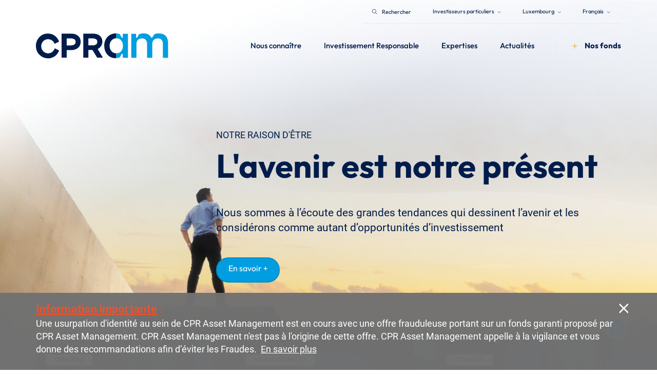

--- FILE ---
content_type: text/html;charset=UTF-8
request_url: https://cpram.com/lux/fr/particuliers
body_size: 19294
content:
<!DOCTYPE html>
<html lang="fr">

<head>
    <meta charset="utf-8" />
<meta http-equiv="X-UA-Compatible" content="IE=edge" />
<meta name="viewport" content="width=device-width, initial-scale=1">


	<meta name="title" content="CPR Asset Management | Solutions d&#39;investissement" />



	<meta name="description" content="CPR Asset Management est une société de gestion d&#39;actifs qui accompagne ses clients depuis plus de 35 ans. Nous sommes parmi les pionniers de l’investissement thématique." />



	<title >CPR Asset Management | Solutions d&#39;investissement</title>



	<link rel="canonical" href="https://cpram.com/lux/fr/particuliers" />



	<meta property="og:title" content="CPR Asset Management | Solutions d&#39;investissement" />



	<meta property="og:Description" content="CPR Asset Management est une société de gestion d&#39;actifs qui accompagne ses clients depuis plus de 35 ans. Nous sommes parmi les pionniers de l’investissement thématique." />



	<meta property="og:image" content="https://cdn.cpram.com/cmsmedia/data/shared/imageFolder/medium-crop-[id=1759]adobestock_220069017-bef353e6b327c46c0e7e75453f7d05c379862ad1-f5f8317427b65e4b3e44750ad0b3876d2ee40e1b.jpg" />


<meta property="og:type" content="website">


	<meta property="og:url" content="cpram.com/lux/fr/particuliers" />



	<meta property="og:site_name" content="CPR Asset Management | Solutions d&#39;investissement" />
	<meta property="og:title" content="CPR Asset Management | Solutions d&#39;investissement" />





	
		<link rel="alternate" hreflang="fr" href="https://cpram.com/fra/fr/particuliers" />
	
		<link rel="alternate" hreflang="fr-FR" href="https://cpram.com/fra/fr/particuliers" />
	
		<link rel="alternate" hreflang="x-default" href="https://cpram.com/fra/en/individual" />
	
		<link rel="alternate" hreflang="en-BG" href="https://cpram.com/bgr/en/individual" />
	
		<link rel="alternate" hreflang="en-CZ" href="https://cpram.com/cze/en/individual" />
	
		<link rel="alternate" hreflang="en-DK" href="https://cpram.com/dnk/en/individual" />
	
		<link rel="alternate" hreflang="en-FI" href="https://cpram.com/fin/en/individual" />
	
		<link rel="alternate" hreflang="en-GR" href="https://cpram.com/grc/en/individual" />
	
		<link rel="alternate" hreflang="en-HU" href="https://cpram.com/hun/en/individual" />
	
		<link rel="alternate" hreflang="en-IE" href="https://cpram.com/irl/en/individual" />
	
		<link rel="alternate" hreflang="fr-LU" href="https://cpram.com/lux/fr/particuliers" />
	
		<link rel="alternate" hreflang="en-LU" href="https://cpram.com/lux/en/individual" />
	
		<link rel="alternate" hreflang="en-NL" href="https://cpram.com/nld/en/individual" />
	
		<link rel="alternate" hreflang="en-NO" href="https://cpram.com/nor/en/individual" />
	
		<link rel="alternate" hreflang="en-PT" href="https://cpram.com/prt/en/individual" />
	
		<link rel="alternate" hreflang="en-RO" href="https://cpram.com/rou/en/individual" />
	
		<link rel="alternate" hreflang="en-SK" href="https://cpram.com/svk/en/individual" />
	
		<link rel="alternate" hreflang="en-SI" href="https://cpram.com/svn/en/individual" />
	
		<link rel="alternate" hreflang="en-SE" href="https://cpram.com/swe/en/individual" />
	
		<link rel="alternate" hreflang="en-SG" href="https://cpram.com/sgp/en/individual" />
	
		<link rel="alternate" hreflang="it" href="https://cpram.com/ita/it/privati" />
	
		<link rel="alternate" hreflang="de" href="https://cpram.com/deu/de/privatanleger" />
	
		<link rel="alternate" hreflang="de-AT" href="https://cpram.com/aut/de/privatanleger" />
	
		<link rel="alternate" hreflang="fr-CH" href="https://cpram.com/che/fr/particuliers" />
	
		<link rel="alternate" hreflang="en-CH" href="https://cpram.com/che/en/individual" />
	
		<link rel="alternate" hreflang="de-CH" href="https://cpram.com/che/de/privatanleger" />
	
		<link rel="alternate" hreflang="es" href="https://cpram.com/esp/es/particulares" />
	

    <link rel="icon" type="image/x-icon"
	href="https://cdn.cpram.com/ui-kit/2026-01-09-247055aa/resources/img/favicon.ico">
<link  rel="stylesheet"
	href="/resources/css/styles-f36ffe296671c290086bd4cb9234c712.css">
<link  rel="stylesheet"
	href="https://cdn.cpram.com/ui-kit/2026-01-09-247055aa/resources/css/custom-theme.css">
<link  rel="stylesheet"
	href="https://cdn.cpram.com/ui-kit/2026-01-09-247055aa/resources/css/website-fonts.css">
<link  rel="stylesheet"
	href="https://cdn.cpram.com/ui-kit/2026-01-09-247055aa/resources/css/font.css">

<script src="https://cdn.cpram.com/ui-kit/2026-01-09-247055aa/resources/js/jquery.min.js"></script>


<script nonce="MTA0MThiNzhjMDA4NGI3MWJmODNkODJhZDczNzU5OWU">
    window.pdl = window.pdl || {};
    window.pdl.requireConsent = true;
    window.pdl.consent = {
        defaultPreset:
            {PA: 'essential'}
    };
    window.pdl.consent_items = {
        "PA": {
            "properties":
                {"site_level2": "essential"}
        }
    };
</script>





	<script type="application/ld+json" nonce="MTA0MThiNzhjMDA4NGI3MWJmODNkODJhZDczNzU5OWU">
		{
			"@context": "https://schema.org",
			"@type": "Organization",
            "parentOrganization": {"name":"CPR Asset Management","description":"CPR Asset Management","email":"contact@cpram.com","telephone":"+33 1 53 15 70 00","logo":"crop-[id=3251]cpr-logo-3a67831b4293ae4f75934ad81f28bdf83c9a72ba.jpg","streetAddress":"91-93 bouvelard Pasteur","postalCode":"75015","addressLocality":"Paris","addressCountry":"France"}
		}
	</script>



    <script  type="text/javascript" crossorigin="anonymous" src="https://tag.aticdn.net/piano-analytics.js"></script>

<!-- End Google Tag Manager -->

</head>

<body class="animate-search">
<div class="m-quick-links">
    <nav class="container" role="navigation" aria-label="Accès rapide" lang="fr">
        <ul class="quick-links-list">
            <li>
                <a href="#main-wrapper">
                    Contenu
                </a>
            </li>
            <li class="d-lg-block d-md-block d-sm-none">
                <a href="#navbar-collapse-1">
                    Menu
                </a>
            </li>
            <li class="d-lg-none d-md-none d-sm-block">
                <a href="#navbar-mobile">
                    Menu
                </a>
            </li>
            <li class="d-lg-block d-md-block d-sm-none">
                <a href="#searchbarglobal">
                    Recherche
                </a>
            </li>
            <li class="d-lg-none d-md-none d-sm-block">
                <a href="#searchbarglobalsm">
                    Recherche
                </a>
            </li>
            <li>
                <a href="#footer">
                    Pied de page
                </a>
            </li>
        </ul>
    </nav>
</div>


    <bridge-widget></bridge-widget>



    
    <header
            class="cpr-header-menu pt-0 ">
        <div class="container">
            <div class="cpr-global-menu-and-super-header">
                <div class="cpr-super-header d-sm-none">
                    

    
    
        <cpram-super-header
                page-context="{&quot;countryCode&quot;:&quot;LUX&quot;,&quot;countryName&quot;:&quot;Luxembourg&quot;,&quot;googleCountryCode&quot;:&quot;LU&quot;,&quot;domainName&quot;:&quot;cpram.com&quot;,&quot;bcp47Code&quot;:&quot;fr-LU&quot;,&quot;languageName&quot;:&quot;French&quot;,&quot;gtmCode&quot;:null,&quot;languageCode&quot;:&quot;fr&quot;,&quot;userProfileName&quot;:&quot;RETAIL&quot;,&quot;userProfileSlug&quot;:&quot;retail&quot;,&quot;portalProfileName&quot;:null,&quot;portalProfileSlug&quot;:null}"
                page-id="845"
                page-type="CUSTOMPAGE"
                cdn-base-url="https://cdn.cpram.com/ui-kit/2026-01-09-247055aa"
        >
        </cpram-super-header>
    

                </div>
                <div class="cpr-header-content">
                    <nav class="navbar navbar-expand-lg" role="navigation">
                        <div class="nav-brand-wrapper pb-3 w-sm-100 w-md-15">
                            

                                <a href="//cpram.com/lux/fr/particuliers" class="d-flex h-auto navbar-brand w-sm-20 w-xs-50">
                                    <img id="logo"
                                                                                                          src="https://cdn.cpram.com/ui-kit/2026-01-09-247055aa/resources/img/cpr-logo.png"
                                                                                                          class="w-auto cpr-logo w-md-100"
                                                                                                          alt="CPR AM">
                                        <img id="logo"
                                             src="https://cdn.cpram.com/ui-kit/2026-01-09-247055aa/resources/img/cpr-logo-hover.png"
                                             class="w-auto cpr-logo-hover w-md-100" alt="CPR AM">
                                    
                                    
                                </a>
                            


                            <div class="mobile-toggles d-sm-flex d-md-none d-lg-none">
                                <button type="button"
                                        class="cpr-nav-search-btn bg-transparent btn btn-nav-mobile cpr-nav-toggle-search-btn mr-sm-4">
                                    <span class="toggle-menu navbar-toggler-icon">
                                        <i class="fa fa-search cpr-bar-menu text-secondary" aria-hidden="true"></i>

                                    </span>
                                </button>
                                <button type="button"
                                        class="navbar-toggle btn btn-nav-mobile cpr-nav-toggle-btn collapsed"
                                        data-toggle="collapse" data-target="#navbar-collapse-1">
                                    <span class="toggle-menu navbar-toggler-icon">
                                        <i class="fa fa-bars cpr-bar-menu text-secondary" aria-hidden="true"></i>
                                        <i class="fa fa-times cpr-close-menu text-white" aria-hidden="true"></i>
                                    </span>
                                </button>
                            </div>

                        </div>

                        <div class="navbar-collapse collapse" id="navbar-collapse-1">
                            <div class="cpr-breadcrumb-mobile d-md-none d-lg-none d-sm-flex align-items-sm-baseline">
                                <i class="fas fa-chevron-left text-white d-sm-flex mr-sm-4 pr-sm-2"></i>
                                <a href="#"
                                   class="go-back text-decoration-none bold-text text-secondary font-size-sm-19">Accueil</a>
                            </div>


                            <ul class="nav navbar-nav cpr-menu d-sm-block">
                                
                                    
                                    
                                        

                                            

                                                
                                                    


                                                

                                            

                                                
                                                    


                                                

                                            
                                            

                                            

                                                <li
                                                        class="dropdown mega-dropdown has-children mr-md-2 mr-sm-0">
                                                    <a href=""
                                                       class="d-sm-flex align-items-sm-center justify-content-sm-between dropdown-toggle cpr-link-title text-medium"
                                                       data-hover="dropdown"
                                                       data-toggle="dropdown"
                                                       aria-expanded="false"
                                                       data-delay="200">
                                                        <span class="text-left w-xs-65">Nous connaître</span>

                                                        <i class="fas fa-chevron-right d-lg-none font-size-xs-10"></i>

                                                    </a>


                                                    
                                                        
                                                            
                                                        
                                                            
                                                        
                                                        

                                                        
                                                        
                                                        

                                                            <div
                                                                    class="dropdown-menu higher-dropdown-menu cpr-dropdown-submenu mt-xs-3">
                                                                <div class="container-fluid">
                                                                    <div class="row">
                                                                        <div
                                                                                class="col-lg-3 col-md-3 col-sm-3 col-xs-12 pr-0 d-sm-none">
                                                                            <div
                                                                                    class="pl-6 pl-xs-2 pr-6 pr-md-4 pr-xs-2">
                                                                                
                                                                                    <p class="cpr-title-submenu font-size-25">Nous connaître</p>
                                                                                    <p class="font-size-12 text-white">Pionnier de l’investissement thématique, nous capitalisons sur toutes nos expertises pour investir aujourd’hui dans les grandes tendances de demain</p>
                                                                                
                                                                            </div>
                                                                        </div>
                                                                        <div
                                                                                class="col-lg-3 col-md-3 col-sm-12 col-xs-12 cpr-collapsed-section">
                                                                            <div class="pl-6 pl-xs-2 pr-xs-2">

                                                                                <div
                                                                                        class="menu-item-breadcrump d-md-none d-lg-none d-sm-block">
                                                                                    <i
                                                                                            class="fas fa-chevron-left text-white pull-left mr-sm-4 pr-sm-2 pt-sm-2 mt-sm-1"></i>
                                                                                    <a href="#"
                                                                                       class="go-back text-decoration-none bold-text text-white font-size-sm-19">Accueil</a>
                                                                                    <i
                                                                                            class="fas fa-chevron-left text-white mr-sm-4 pr-sm-2 ml-sm-4 pl-sm-2"></i>
                                                                                    <a href=""
                                                                                       class="text-decoration-none bold-text text-secondary font-size-sm-19">Nous connaître</a>
                                                                                </div>

                                                                                

                                                                                    

                                                                                    
                                                                                        <p class="cpr-title-submenu cpr-title-with-opacity">Nous connaître</p>

                                                                                    

                                                                                    <ul class="pl-0 cpr-submenu-expanded"
                                                                                        id="collapsesection0">
                                                                                        <li class="menu-item cpr-link-submenu pl-sm-4 ml-sm-3"
                                                                                            data-parent-discover-id="menu-discover-content-0"
                                                                                            data-discover-id="menu-discover-content-00">
                                                                                            <a href="/lux/fr/particuliers/nous-connaitre/a-propos-de-cpram"
                                                                                               class="text-regular d-xs-flex align-items-xs-baseline justify-content-xs-between">
                                                                                                <span>A propos de CPRAM</span>
                                                                                                <i
                                                                                                        class="fas fa-chevron-right d-lg-none d-md-none d-sm-block font-size-xs-10"></i>
                                                                                            </a>
                                                                                        </li>
                                                                                        <li class="menu-item cpr-link-submenu pl-sm-4 ml-sm-3"
                                                                                            data-parent-discover-id="menu-discover-content-0"
                                                                                            data-discover-id="menu-discover-content-01">
                                                                                            <a href="/lux/fr/particuliers/nous-connaitre/nos-equipes"
                                                                                               class="text-regular d-xs-flex align-items-xs-baseline justify-content-xs-between">
                                                                                                <span>Nos équipes</span>
                                                                                                <i
                                                                                                        class="fas fa-chevron-right d-lg-none d-md-none d-sm-block font-size-xs-10"></i>
                                                                                            </a>
                                                                                        </li>
                                                                                    </ul>


                                                                                


                                                                            </div>

                                                                        </div>

                                                                        <div
                                                                                class="col-lg-3 col-md-3 col-sm-12 col-xs-12 cpr-collapsed-section">
                                                                            <div class="pl-6 pl-xs-2 pr-xs-2">
                                                                                
                                                                                    

                                                                                
                                                                                    

                                                                                
                                                                            </div>
                                                                        </div>

                                                                        <div
                                                                                class="col-lg-3 col-md-3 col-sm-3 col-xs-12 pr-5 d-sm-none d-flex align-items-center">

                                                                            
                                                                                

                                                                                    <div>
                                                                                        <img src="https://cdn.cpram.com/cmsmedia/data/shared/imageFolder/medium-crop-[id=2012]nous-connaitre-52c8dc8c6ffc9c06166903b2388071e817de86d3.jpg"
                                                                                             alt="cpr-submenu-img"
                                                                                             class="w-100 d-sm-none display-none"
                                                                                             loading="lazy"
                                                                                             id="menu-discover-content-00">
                                                                                    </div>
                                                                                
                                                                            
                                                                                

                                                                                    <div>
                                                                                        <img src="https://cdn.cpram.com/cmsmedia/data/shared/imageFolder/medium-crop-[id=1985]equipe1-18887321af2a6df6a5db916efa916861fbb2e295.jpg"
                                                                                             alt="cpr-submenu-img"
                                                                                             class="w-100 d-sm-none display-none"
                                                                                             loading="lazy"
                                                                                             id="menu-discover-content-01">
                                                                                    </div>
                                                                                
                                                                            


                                                                        </div>


                                                                    </div>
                                                                </div>

                                                            </div>


                                                        


                                                    
                                                </li>
                                            


                                        
                                    
                                
                                    
                                    
                                        

                                            

                                                
                                                    


                                                

                                            

                                                
                                                    


                                                

                                            

                                                
                                                    


                                                

                                            
                                            

                                            

                                                <li
                                                        class="dropdown mega-dropdown has-children mr-md-2 mr-sm-0">
                                                    <a href=""
                                                       class="d-sm-flex align-items-sm-center justify-content-sm-between dropdown-toggle cpr-link-title text-medium"
                                                       data-hover="dropdown"
                                                       data-toggle="dropdown"
                                                       aria-expanded="false"
                                                       data-delay="200">
                                                        <span class="text-left w-xs-65">Investissement Responsable</span>

                                                        <i class="fas fa-chevron-right d-lg-none font-size-xs-10"></i>

                                                    </a>


                                                    
                                                        
                                                            
                                                        
                                                            
                                                        
                                                            
                                                        
                                                        

                                                        
                                                        
                                                        

                                                            <div
                                                                    class="dropdown-menu higher-dropdown-menu cpr-dropdown-submenu mt-xs-3">
                                                                <div class="container-fluid">
                                                                    <div class="row">
                                                                        <div
                                                                                class="col-lg-3 col-md-3 col-sm-3 col-xs-12 pr-0 d-sm-none">
                                                                            <div
                                                                                    class="pl-6 pl-xs-2 pr-6 pr-md-4 pr-xs-2">
                                                                                
                                                                                    <p class="cpr-title-submenu font-size-25">Investissement Responsable</p>
                                                                                    <p class="font-size-12 text-white">L&#39;investissement responsable est au coeur de notre culture dans l’intérêt de nos clients et de la société</p>
                                                                                
                                                                            </div>
                                                                        </div>
                                                                        <div
                                                                                class="col-lg-3 col-md-3 col-sm-12 col-xs-12 cpr-collapsed-section">
                                                                            <div class="pl-6 pl-xs-2 pr-xs-2">

                                                                                <div
                                                                                        class="menu-item-breadcrump d-md-none d-lg-none d-sm-block">
                                                                                    <i
                                                                                            class="fas fa-chevron-left text-white pull-left mr-sm-4 pr-sm-2 pt-sm-2 mt-sm-1"></i>
                                                                                    <a href="#"
                                                                                       class="go-back text-decoration-none bold-text text-white font-size-sm-19">Accueil</a>
                                                                                    <i
                                                                                            class="fas fa-chevron-left text-white mr-sm-4 pr-sm-2 ml-sm-4 pl-sm-2"></i>
                                                                                    <a href=""
                                                                                       class="text-decoration-none bold-text text-secondary font-size-sm-19">Investissement Responsable</a>
                                                                                </div>

                                                                                

                                                                                    

                                                                                    
                                                                                        <p class="cpr-title-submenu cpr-title-with-opacity">Investissement Responsable</p>

                                                                                    

                                                                                    <ul class="pl-0 cpr-submenu-expanded"
                                                                                        id="collapsesection1">
                                                                                        <li class="menu-item cpr-link-submenu pl-sm-4 ml-sm-3"
                                                                                            data-parent-discover-id="menu-discover-content-1"
                                                                                            data-discover-id="menu-discover-content-10">
                                                                                            <a href="/lux/fr/particuliers/investissement-responsable/nos-convictions"
                                                                                               class="text-regular d-xs-flex align-items-xs-baseline justify-content-xs-between">
                                                                                                <span>Nos convictions</span>
                                                                                                <i
                                                                                                        class="fas fa-chevron-right d-lg-none d-md-none d-sm-block font-size-xs-10"></i>
                                                                                            </a>
                                                                                        </li>
                                                                                        <li class="menu-item cpr-link-submenu pl-sm-4 ml-sm-3"
                                                                                            data-parent-discover-id="menu-discover-content-1"
                                                                                            data-discover-id="menu-discover-content-11">
                                                                                            <a href="/lux/fr/particuliers/investissement-responsable/notre-approche-esg"
                                                                                               class="text-regular d-xs-flex align-items-xs-baseline justify-content-xs-between">
                                                                                                <span>Notre approche ESG</span>
                                                                                                <i
                                                                                                        class="fas fa-chevron-right d-lg-none d-md-none d-sm-block font-size-xs-10"></i>
                                                                                            </a>
                                                                                        </li>
                                                                                        <li class="menu-item cpr-link-submenu pl-sm-4 ml-sm-3"
                                                                                            data-parent-discover-id="menu-discover-content-1"
                                                                                            data-discover-id="menu-discover-content-12">
                                                                                            <a href="/lux/fr/particuliers/investissement-responsable/documentation-esg"
                                                                                               class="text-regular d-xs-flex align-items-xs-baseline justify-content-xs-between">
                                                                                                <span>Politiques &amp; Rapports</span>
                                                                                                <i
                                                                                                        class="fas fa-chevron-right d-lg-none d-md-none d-sm-block font-size-xs-10"></i>
                                                                                            </a>
                                                                                        </li>
                                                                                    </ul>


                                                                                


                                                                            </div>

                                                                        </div>

                                                                        <div
                                                                                class="col-lg-3 col-md-3 col-sm-12 col-xs-12 cpr-collapsed-section">
                                                                            <div class="pl-6 pl-xs-2 pr-xs-2">
                                                                                
                                                                                    

                                                                                
                                                                                    

                                                                                
                                                                                    

                                                                                
                                                                            </div>
                                                                        </div>

                                                                        <div
                                                                                class="col-lg-3 col-md-3 col-sm-3 col-xs-12 pr-5 d-sm-none d-flex align-items-center">

                                                                            
                                                                                

                                                                                    <div>
                                                                                        <img src="https://cdn.cpram.com/cmsmedia/data/shared/imageFolder/medium-crop-[id=1973]convictions3-a1928cb2c67ae851e6d17297ccf003769badb7b8.jpg"
                                                                                             alt="cpr-submenu-img"
                                                                                             class="w-100 d-sm-none display-none"
                                                                                             loading="lazy"
                                                                                             id="menu-discover-content-10">
                                                                                    </div>
                                                                                
                                                                            
                                                                                

                                                                                    <div>
                                                                                        <img src="https://cdn.cpram.com/cmsmedia/data/shared/imageFolder/medium-crop-[id=1971]approche-5fcc014594bd69ec25b96d0506500f634391a5f8.jpg"
                                                                                             alt="cpr-submenu-img"
                                                                                             class="w-100 d-sm-none display-none"
                                                                                             loading="lazy"
                                                                                             id="menu-discover-content-11">
                                                                                    </div>
                                                                                
                                                                            
                                                                                

                                                                                    <div>
                                                                                        <img src="https://cdn.cpram.com/cmsmedia/data/shared/imageFolder/medium-crop-[id=1775]politiques-93b324ef5276c0d7e48729f55aabce514673a066.jpg"
                                                                                             alt="cpr-submenu-img"
                                                                                             class="w-100 d-sm-none display-none"
                                                                                             loading="lazy"
                                                                                             id="menu-discover-content-12">
                                                                                    </div>
                                                                                
                                                                            


                                                                        </div>


                                                                    </div>
                                                                </div>

                                                            </div>


                                                        


                                                    
                                                </li>
                                            


                                        
                                    
                                
                                    
                                    
                                        

                                            

                                                

                                            

                                                
                                                    


                                                

                                            

                                                
                                                    


                                                

                                            

                                                
                                                    


                                                

                                            

                                                
                                                    


                                                

                                            

                                                
                                                    


                                                

                                            
                                            

                                            

                                                <li
                                                        class="dropdown mega-dropdown has-children mr-md-2 mr-sm-0">
                                                    <a href=""
                                                       class="d-sm-flex align-items-sm-center justify-content-sm-between dropdown-toggle cpr-link-title text-medium"
                                                       data-hover="dropdown"
                                                       data-toggle="dropdown"
                                                       aria-expanded="false"
                                                       data-delay="200">
                                                        <span class="text-left w-xs-65">Expertises</span>

                                                        <i class="fas fa-chevron-right d-lg-none font-size-xs-10"></i>

                                                    </a>


                                                    
                                                        
                                                            
                                                        
                                                            
                                                        
                                                            
                                                        
                                                            
                                                        
                                                            
                                                        
                                                            
                                                        
                                                        

                                                        
                                                        
                                                        

                                                            <div
                                                                    class="dropdown-menu higher-dropdown-menu cpr-dropdown-submenu mt-xs-3">
                                                                <div class="container-fluid">
                                                                    <div class="row">
                                                                        <div
                                                                                class="col-lg-3 col-md-3 col-sm-3 col-xs-12 pr-0 d-sm-none">
                                                                            <div
                                                                                    class="pl-6 pl-xs-2 pr-6 pr-md-4 pr-xs-2">
                                                                                
                                                                                    <p class="cpr-title-submenu font-size-25">Nos expertises</p>
                                                                                    <p class="font-size-12 text-white">Nos expertises couvrent les principales classes d&#39;actifs avec l&#39;investissement responsable au cœur de notre philosophie de gestion</p>
                                                                                
                                                                            </div>
                                                                        </div>
                                                                        <div
                                                                                class="col-lg-3 col-md-3 col-sm-12 col-xs-12 cpr-collapsed-section">
                                                                            <div class="pl-6 pl-xs-2 pr-xs-2">

                                                                                <div
                                                                                        class="menu-item-breadcrump d-md-none d-lg-none d-sm-block">
                                                                                    <i
                                                                                            class="fas fa-chevron-left text-white pull-left mr-sm-4 pr-sm-2 pt-sm-2 mt-sm-1"></i>
                                                                                    <a href="#"
                                                                                       class="go-back text-decoration-none bold-text text-white font-size-sm-19">Accueil</a>
                                                                                    <i
                                                                                            class="fas fa-chevron-left text-white mr-sm-4 pr-sm-2 ml-sm-4 pl-sm-2"></i>
                                                                                    <a href=""
                                                                                       class="text-decoration-none bold-text text-secondary font-size-sm-19">Expertises</a>
                                                                                </div>

                                                                                

                                                                                    <p class="cpr-title-submenu categories-title-menu"
                                                                                        data-toggle="collapse"
                                                                                        href="#collapsesection2"
                                                                                        role="button"
                                                                                        aria-expanded="false"
                                                                                        aria-controls="collapsesection1">Stratégies</p>

                                                                                    

                                                                                    <ul class="pl-0 cpr-submenu-expanded"
                                                                                        id="collapsesection2">
                                                                                        <li class="menu-item cpr-link-submenu pl-sm-4 ml-sm-3"
                                                                                            data-parent-discover-id="menu-discover-content-2"
                                                                                            data-discover-id="menu-discover-content-21">
                                                                                            <a href="/lux/fr/particuliers/strategies/investissement-thematique"
                                                                                               class="text-regular d-xs-flex align-items-xs-baseline justify-content-xs-between">
                                                                                                <span>Investissement thématique</span>
                                                                                                <i
                                                                                                        class="fas fa-chevron-right d-lg-none d-md-none d-sm-block font-size-xs-10"></i>
                                                                                            </a>
                                                                                        </li>
                                                                                        <li class="menu-item cpr-link-submenu pl-sm-4 ml-sm-3"
                                                                                            data-parent-discover-id="menu-discover-content-2"
                                                                                            data-discover-id="menu-discover-content-22">
                                                                                            <a href="/lux/fr/particuliers/strategies/actions-quantitatives"
                                                                                               class="text-regular d-xs-flex align-items-xs-baseline justify-content-xs-between">
                                                                                                <span>Actions</span>
                                                                                                <i
                                                                                                        class="fas fa-chevron-right d-lg-none d-md-none d-sm-block font-size-xs-10"></i>
                                                                                            </a>
                                                                                        </li>
                                                                                        <li class="menu-item cpr-link-submenu pl-sm-4 ml-sm-3"
                                                                                            data-parent-discover-id="menu-discover-content-2"
                                                                                            data-discover-id="menu-discover-content-23">
                                                                                            <a href="/lux/fr/particuliers/strategies/multi-actifs"
                                                                                               class="text-regular d-xs-flex align-items-xs-baseline justify-content-xs-between">
                                                                                                <span>Gestion diversifiée</span>
                                                                                                <i
                                                                                                        class="fas fa-chevron-right d-lg-none d-md-none d-sm-block font-size-xs-10"></i>
                                                                                            </a>
                                                                                        </li>
                                                                                        <li class="menu-item cpr-link-submenu pl-sm-4 ml-sm-3"
                                                                                            data-parent-discover-id="menu-discover-content-2"
                                                                                            data-discover-id="menu-discover-content-24">
                                                                                            <a href="/lux/fr/particuliers/strategies/gestion-obligataire"
                                                                                               class="text-regular d-xs-flex align-items-xs-baseline justify-content-xs-between">
                                                                                                <span>Obligataire</span>
                                                                                                <i
                                                                                                        class="fas fa-chevron-right d-lg-none d-md-none d-sm-block font-size-xs-10"></i>
                                                                                            </a>
                                                                                        </li>
                                                                                        <li class="menu-item cpr-link-submenu pl-sm-4 ml-sm-3"
                                                                                            data-parent-discover-id="menu-discover-content-2"
                                                                                            data-discover-id="menu-discover-content-25">
                                                                                            <a href="/lux/fr/particuliers/strategies/gestion-de-tresorerie"
                                                                                               class="text-regular d-xs-flex align-items-xs-baseline justify-content-xs-between">
                                                                                                <span>Monétaire et trésorerie longue</span>
                                                                                                <i
                                                                                                        class="fas fa-chevron-right d-lg-none d-md-none d-sm-block font-size-xs-10"></i>
                                                                                            </a>
                                                                                        </li>
                                                                                    </ul>


                                                                                


                                                                            </div>

                                                                        </div>

                                                                        <div
                                                                                class="col-lg-3 col-md-3 col-sm-12 col-xs-12 cpr-collapsed-section">
                                                                            <div class="pl-6 pl-xs-2 pr-xs-2">
                                                                                
                                                                                    

                                                                                
                                                                                    

                                                                                
                                                                                    

                                                                                
                                                                                    

                                                                                
                                                                                    

                                                                                
                                                                                    

                                                                                
                                                                            </div>
                                                                        </div>

                                                                        <div
                                                                                class="col-lg-3 col-md-3 col-sm-3 col-xs-12 pr-5 d-sm-none d-flex align-items-center">

                                                                            
                                                                                
                                                                            
                                                                                

                                                                                    <div>
                                                                                        <img src="https://cdn.cpram.com/cmsmedia/data/shared/imageFolder/medium-crop-[id=1782]gestion-thematique-9a4a2291d82fae53a9c0f76982c303f481fd421a.jpg"
                                                                                             alt="cpr-submenu-img"
                                                                                             class="w-100 d-sm-none display-none"
                                                                                             loading="lazy"
                                                                                             id="menu-discover-content-21">
                                                                                    </div>
                                                                                
                                                                            
                                                                                

                                                                                    <div>
                                                                                        <img src="https://cdn.cpram.com/cmsmedia/data/shared/imageFolder/medium-crop-[id=1792]istock-667151906-67c9ddf55aa218c704a04b46ca9cc460e7026861.jpg"
                                                                                             alt="cpr-submenu-img"
                                                                                             class="w-100 d-sm-none display-none"
                                                                                             loading="lazy"
                                                                                             id="menu-discover-content-22">
                                                                                    </div>
                                                                                
                                                                            
                                                                                

                                                                                    <div>
                                                                                        <img src="https://cdn.cpram.com/cmsmedia/data/shared/imageFolder/medium-crop-[id=1795]quant-dd1e139081863cb11a816155b9ec564433576f21.jpg"
                                                                                             alt="cpr-submenu-img"
                                                                                             class="w-100 d-sm-none display-none"
                                                                                             loading="lazy"
                                                                                             id="menu-discover-content-23">
                                                                                    </div>
                                                                                
                                                                            
                                                                                

                                                                                    <div>
                                                                                        <img src="https://cdn.cpram.com/cmsmedia/data/shared/imageFolder/medium-crop-[id=1983]oblig-97c6f125bbd048c080b8ab6ffb609e9ac643a8fc.jpg"
                                                                                             alt="cpr-submenu-img"
                                                                                             class="w-100 d-sm-none display-none"
                                                                                             loading="lazy"
                                                                                             id="menu-discover-content-24">
                                                                                    </div>
                                                                                
                                                                            
                                                                                

                                                                                    <div>
                                                                                        <img src="https://cdn.cpram.com/cmsmedia/data/shared/imageFolder/medium-crop-[id=1984]monetaire-cc9e66d59fea711fef52a7b5481de735a7a9a522.jpg"
                                                                                             alt="cpr-submenu-img"
                                                                                             class="w-100 d-sm-none display-none"
                                                                                             loading="lazy"
                                                                                             id="menu-discover-content-25">
                                                                                    </div>
                                                                                
                                                                            


                                                                        </div>


                                                                    </div>
                                                                </div>

                                                            </div>


                                                        


                                                    
                                                </li>
                                            


                                        
                                    
                                
                                    
                                    
                                        

                                            

                                                
                                                    


                                                

                                            

                                                
                                                    


                                                

                                            

                                                
                                                    


                                                

                                            
                                            

                                            

                                                <li
                                                        class="dropdown mega-dropdown has-children mr-md-2 mr-sm-0">
                                                    <a href=""
                                                       class="d-sm-flex align-items-sm-center justify-content-sm-between dropdown-toggle cpr-link-title text-medium"
                                                       data-hover="dropdown"
                                                       data-toggle="dropdown"
                                                       aria-expanded="false"
                                                       data-delay="200">
                                                        <span class="text-left w-xs-65">Actualités</span>

                                                        <i class="fas fa-chevron-right d-lg-none font-size-xs-10"></i>

                                                    </a>


                                                    
                                                        
                                                            
                                                        
                                                            
                                                        
                                                            
                                                        
                                                        

                                                        
                                                        
                                                        

                                                            <div
                                                                    class="dropdown-menu higher-dropdown-menu cpr-dropdown-submenu mt-xs-3">
                                                                <div class="container-fluid">
                                                                    <div class="row">
                                                                        <div
                                                                                class="col-lg-3 col-md-3 col-sm-3 col-xs-12 pr-0 d-sm-none">
                                                                            <div
                                                                                    class="pl-6 pl-xs-2 pr-6 pr-md-4 pr-xs-2">
                                                                                
                                                                                    <p class="cpr-title-submenu font-size-25">Actualités</p>
                                                                                    <p class="font-size-12 text-white">Retrouvez nos dernières actualités, nos convictions et l&#39;analyse des marchés de nos experts</p>
                                                                                
                                                                            </div>
                                                                        </div>
                                                                        <div
                                                                                class="col-lg-3 col-md-3 col-sm-12 col-xs-12 cpr-collapsed-section">
                                                                            <div class="pl-6 pl-xs-2 pr-xs-2">

                                                                                <div
                                                                                        class="menu-item-breadcrump d-md-none d-lg-none d-sm-block">
                                                                                    <i
                                                                                            class="fas fa-chevron-left text-white pull-left mr-sm-4 pr-sm-2 pt-sm-2 mt-sm-1"></i>
                                                                                    <a href="#"
                                                                                       class="go-back text-decoration-none bold-text text-white font-size-sm-19">Accueil</a>
                                                                                    <i
                                                                                            class="fas fa-chevron-left text-white mr-sm-4 pr-sm-2 ml-sm-4 pl-sm-2"></i>
                                                                                    <a href=""
                                                                                       class="text-decoration-none bold-text text-secondary font-size-sm-19">Actualités</a>
                                                                                </div>

                                                                                

                                                                                    

                                                                                    
                                                                                        <p class="cpr-title-submenu cpr-title-with-opacity">Actualités</p>

                                                                                    

                                                                                    <ul class="pl-0 cpr-submenu-expanded"
                                                                                        id="collapsesection3">
                                                                                        <li class="menu-item cpr-link-submenu pl-sm-4 ml-sm-3"
                                                                                            data-parent-discover-id="menu-discover-content-3"
                                                                                            data-discover-id="menu-discover-content-30">
                                                                                            <a href="/lux/fr/particuliers/publications/experts"
                                                                                               class="text-regular d-xs-flex align-items-xs-baseline justify-content-xs-between">
                                                                                                <span>Avis d&#39;experts</span>
                                                                                                <i
                                                                                                        class="fas fa-chevron-right d-lg-none d-md-none d-sm-block font-size-xs-10"></i>
                                                                                            </a>
                                                                                        </li>
                                                                                        <li class="menu-item cpr-link-submenu pl-sm-4 ml-sm-3"
                                                                                            data-parent-discover-id="menu-discover-content-3"
                                                                                            data-discover-id="menu-discover-content-31">
                                                                                            <a href="/lux/fr/particuliers/publications/megatrends"
                                                                                               class="text-regular d-xs-flex align-items-xs-baseline justify-content-xs-between">
                                                                                                <span>Les mégatendances</span>
                                                                                                <i
                                                                                                        class="fas fa-chevron-right d-lg-none d-md-none d-sm-block font-size-xs-10"></i>
                                                                                            </a>
                                                                                        </li>
                                                                                        <li class="menu-item cpr-link-submenu pl-sm-4 ml-sm-3"
                                                                                            data-parent-discover-id="menu-discover-content-3"
                                                                                            data-discover-id="menu-discover-content-32">
                                                                                            <a href="/lux/fr/particuliers/publications/informations-aux-porteurs"
                                                                                               class="text-regular d-xs-flex align-items-xs-baseline justify-content-xs-between">
                                                                                                <span>Informations aux porteurs</span>
                                                                                                <i
                                                                                                        class="fas fa-chevron-right d-lg-none d-md-none d-sm-block font-size-xs-10"></i>
                                                                                            </a>
                                                                                        </li>
                                                                                    </ul>


                                                                                


                                                                            </div>

                                                                        </div>

                                                                        <div
                                                                                class="col-lg-3 col-md-3 col-sm-12 col-xs-12 cpr-collapsed-section">
                                                                            <div class="pl-6 pl-xs-2 pr-xs-2">
                                                                                
                                                                                    

                                                                                
                                                                                    

                                                                                
                                                                                    

                                                                                
                                                                            </div>
                                                                        </div>

                                                                        <div
                                                                                class="col-lg-3 col-md-3 col-sm-3 col-xs-12 pr-5 d-sm-none d-flex align-items-center">

                                                                            
                                                                                

                                                                                    <div>
                                                                                        <img src="https://cdn.cpram.com/cmsmedia/data/shared/imageFolder/medium-crop-[id=1943]expert-06758b9ba9d59868e6ac8c986aa8df03be73d106.jpg"
                                                                                             alt="cpr-submenu-img"
                                                                                             class="w-100 d-sm-none display-none"
                                                                                             loading="lazy"
                                                                                             id="menu-discover-content-30">
                                                                                    </div>
                                                                                
                                                                            
                                                                                

                                                                                    <div>
                                                                                        <img src="https://cdn.cpram.com/cmsmedia/data/shared/imageFolder/medium-crop-[id=1899]megatrends-fdb5e81365cd359d1bb6378c631d5d508e3ccfa1.jpg"
                                                                                             alt="cpr-submenu-img"
                                                                                             class="w-100 d-sm-none display-none"
                                                                                             loading="lazy"
                                                                                             id="menu-discover-content-31">
                                                                                    </div>
                                                                                
                                                                            
                                                                                

                                                                                    <div>
                                                                                        <img src="https://cdn.cpram.com/cmsmedia/data/shared/imageFolder/medium-crop-[id=1982]porteurs1-42a83c69fadc346188e82acd4ddb9f4687cf884d.jpg"
                                                                                             alt="cpr-submenu-img"
                                                                                             class="w-100 d-sm-none display-none"
                                                                                             loading="lazy"
                                                                                             id="menu-discover-content-32">
                                                                                    </div>
                                                                                
                                                                            


                                                                        </div>


                                                                    </div>
                                                                </div>

                                                            </div>


                                                        


                                                    
                                                </li>
                                            


                                        
                                    
                                
                                    


                                        <li class="dropdown mega-dropdown cpr-menu-last-item mr-md-2 mr-sm-0">

                                            <a href="/lux/fr/particuliers/products/tous-les-fonds"
                                               class="d-flex align-items-baseline cpr-link-title text-medium">

                                                <i
                                                        class="fa-plus fa-solid ml-5 ml-xs-1 mr-4 mr-xs-5 far font-size-13 font-size-xs-10"></i>

                                                <span class="text-left w-xs-65">Nos fonds</span>

                                            </a>

                                        </li>
                                    
                                    
                                
                            </ul>


                        </div>


                    </nav>

                </div>
            </div>
        </div>
    </header>






<script nonce="MTA0MThiNzhjMDA4NGI3MWJmODNkODJhZDczNzU5OWU">
    function hideAllMenuItemsContent() {
        [].forEach.call(document.getElementsByClassName("menu-item"), function (
            menuItem
        ) {
            const discoverContent = document.getElementById(menuItem.dataset.discoverId);
            if (!!discoverContent && !discoverContent.classList.contains("display-none")) {
                discoverContent.classList.add("display-none");
            }
            if (menuItem.classList.contains("active")) {
                menuItem.classList.remove("active");
            }
        });
    }

    [].forEach.call(document.getElementsByClassName("menu-item"), function (
        item
    ) {
        const menuDiscoverContent = document.getElementById(item.dataset.parentDiscoverId);
        const menuItemDiscoverContent = document.getElementById(item.dataset.discoverId);
        item.addEventListener("mouseenter", function () {
            if (!!menuDiscoverContent) {
                menuDiscoverContent.classList.add("display-none");
            }

            hideAllMenuItemsContent();
            item.classList.add("active")
            if (!!menuItemDiscoverContent) {
                menuItemDiscoverContent.classList.remove("display-none");
            }

        });
    });
    [].forEach.call(document.getElementsByClassName("mega-dropdown"), function (item) {
        item.addEventListener("mouseenter", function () {
            hideAllMenuItemsContent()
            const discoverContent = document.getElementById(item.dataset.discoverId);
            if (!!discoverContent && discoverContent.classList.contains("display-none")) {
                discoverContent.classList.remove("display-none");
            }
        });
    });
</script>
<cpram-searchbar-widget context="{&quot;countryCode&quot;:&quot;LUX&quot;,&quot;countryName&quot;:&quot;Luxembourg&quot;,&quot;googleCountryCode&quot;:&quot;LU&quot;,&quot;domainName&quot;:&quot;cpram.com&quot;,&quot;bcp47Code&quot;:&quot;fr-LU&quot;,&quot;languageName&quot;:&quot;French&quot;,&quot;gtmCode&quot;:null,&quot;languageCode&quot;:&quot;fr&quot;,&quot;userProfileName&quot;:&quot;RETAIL&quot;,&quot;userProfileSlug&quot;:&quot;retail&quot;,&quot;portalProfileName&quot;:null,&quot;portalProfileSlug&quot;:null}" ></cpram-searchbar-widget>

    <script src="https://cdn.cpram.com/widgets-assets/bridge/js/4.1.2/widget-dependencies.min.js"></script>
    <main><div class="page-wrapper">
        <button class="btn cpr-scroll-top-btn is-visible" id="scroll-top-btn"><i
                class="fal fa-long-arrow-up"></i></button>
        <style data-origin="gm-Style"><!--{" > section:nth-child(3)":{"xs":"{\"background-image\":\"url(https://cdn.cpram.com/cmsmedia/data/shared/imageFolder/adobestock_220069017-5250fa552d84a27928da46dd33bb88cbebcbdb34.jpg)\",\"padding-top\":\"px\",\"padding-bottom\":\"px\"}","md":"{\"background-image\":\"url(https://cdn.cpram.com/cmsmedia/data/shared/imageFolder/banner-homepage-0b5ac37f6fb553f9869abbb3a61e66b71ed919d5.jpg)\",\"padding-top\":\"25rem\",\"padding-left\":\"rem\",\"padding-bottom\":\"30rem\",\"padding-right\":\"rem\",\"background-repeat\":\"no-repeat\",\"background-position\":\"left top\",\"background-size\":\"cover\"}"}," > section:nth-child(3) > div:nth-child(1) > div:nth-child(1) > div:nth-child(1)":{"xs":"{\"margin-right\":\"0%\",\"margin-top\":\"%\",\"margin-left\":\"0%\",\"margin-bottom\":\"%\",\"padding-top\":\"%\",\"padding-left\":\"0%\",\"padding-bottom\":\"%\",\"padding-right\":\"0%\"}","md":"{\"margin-left\":\"30%\",\"width\":\"70%\",\"margin-top\":\"0%\",\"margin-bottom\":\"%\",\"margin-right\":\"0%\"}"}," > section:nth-child(9)":{"xs":"{\"padding-top\":\"0px\"}","sm":"{\"padding-top\":\"rem\",\"padding-left\":\"rem\",\"padding-bottom\":\"rem\",\"padding-right\":\"rem\"}","md":"{\"padding-top\":\"5rem\",\"padding-left\":\"rem\",\"padding-bottom\":\"5rem\",\"padding-right\":\"rem\"}"}," > section:nth-child(9) > div:nth-child(1) > div:nth-child(1) > div:nth-child(1) > section:nth-child(1)":{"xs":"{\"padding-top\":\"5rem\",\"padding-left\":\"rem\",\"padding-bottom\":\"5rem\",\"padding-right\":\"rem\"}","sm":"{\"padding-top\":\"0px\",\"padding-bottom\":\"0px\"}","md":"{\"padding-top\":\"5rem\",\"padding-left\":\"rem\",\"padding-bottom\":\"5rem\",\"padding-right\":\"rem\"}"}," > section:nth-child(11)":{"xs":"{\"background-image\":\"url(https://cdn.cpram.com/cmsmedia/data/shared/imageFolder/groupe-de-masques-3-7af56e054bd92d28a5529d8b4e04d50ed8da64c9.png)\"}","md":"{\"padding-top\":\"rem\",\"padding-left\":\"rem\",\"padding-bottom\":\"10rem\",\"padding-right\":\"rem\"}"}," > section:nth-child(3) > div:nth-child(1) > div:nth-child(1) > div:nth-child(1) > div:nth-child(1)":{"md":"{\"margin-left\":\"autopx\",\"padding-left\":\"px\"}"}," > section:nth-child(3) > div:nth-child(1) > div:nth-child(1) > div:nth-child(1) > div:nth-child(2)":{"md":"{\"margin-top\":\"1px\",\"margin-left\":\"autopx\",\"padding-left\":\"px\"}"}," > section:nth-child(3) > div:nth-child(1) > div:nth-child(1) > div:nth-child(1) > div:nth-child(3)":{"md":"{\"margin-left\":\"autopx\",\"padding-left\":\"px\"}"}," > section:nth-child(3) > div:nth-child(1) > div:nth-child(1) > div:nth-child(1) > div:nth-child(4)":{"md":"{\"margin-left\":\"autopx\"}"}," > section:nth-child(4)":{"md":"{\"margin-top\":\"-20rem\",\"margin-left\":\"autorem\",\"margin-bottom\":\"rem\",\"margin-right\":\"autorem\"}"}," > section:nth-child(5)":{"md":"{\"padding-top\":\"3rem\",\"padding-left\":\"rem\",\"padding-bottom\":\"rem\",\"padding-right\":\"rem\"}"}," > section:nth-child(6)":{"md":"{\"padding-top\":\"6rem\",\"padding-left\":\"rem\",\"padding-bottom\":\"rem\",\"padding-right\":\"rem\"}"}," > section:nth-child(6) > div:nth-child(1) > div:nth-child(1) > div:nth-child(1) > section:nth-child(1)":{"md":"{\"margin-top\":\"rem\",\"margin-left\":\"autorem\",\"margin-bottom\":\"3rem\",\"margin-right\":\"autorem\",\"padding-top\":\"3rem\",\"padding-left\":\"rem\",\"padding-bottom\":\"3rem\",\"padding-right\":\"rem\"}"}," > section:nth-child(7) > div:nth-child(1) > div:nth-child(1) > div:nth-child(1) > section:nth-child(1)":{"md":"{\"padding-top\":\"8rem\",\"padding-left\":\"rem\",\"padding-bottom\":\"10rem\",\"padding-right\":\"rem\"}"}," > section:nth-child(8)":{"md":"{\"background-image\":\"url(https://cdn.cpram.com/cmsmedia/data/shared/imageFolder/cpr-bg-cta-4cf7cf57eef3dded8be2ce884d175ad55ec91fea.png)\",\"background-repeat\":\"no-repeat\",\"background-size\":\"cover\",\"background-position\":\"center bottom\"}"}," > section:nth-child(8) > div:nth-child(1) > div:nth-child(1) > div:nth-child(1)":{"md":"{\"width\":\"20%\"}"}," > section:nth-child(8) > div:nth-child(1) > div:nth-child(1) > div:nth-child(2)":{"md":"{\"width\":\"60%\"}"}," > section:nth-child(8) > div:nth-child(1) > div:nth-child(1) > div:nth-child(2) > div:nth-child(3)":{"md":"{\"margin-top\":\"5rem\",\"margin-left\":\"autorem\",\"margin-bottom\":\"rem\",\"margin-right\":\"autorem\"}"}," > section:nth-child(8) > div:nth-child(1) > div:nth-child(1) > div:nth-child(3)":{"md":"{\"width\":\"20%\"}"}," > section:nth-child(9) > div:nth-child(1) > div:nth-child(1) > div:nth-child(1) > section:nth-child(1) > div:nth-child(1) > div:nth-child(1) > div:nth-child(1) > div:nth-child(3)":{"md":"{\"margin-top\":\"30px\"}"}," > section:nth-child(10)":{"md":"{\"padding-bottom\":\"5rem\",\"padding-top\":\"rem\",\"padding-left\":\"rem\",\"padding-right\":\"rem\"}"}," > section:nth-child(10) > div:nth-child(1) > div:nth-child(1) > div:nth-child(1) > div:nth-child(1)":{"md":"{\"padding-top\":\"4rem\",\"padding-left\":\"rem\",\"padding-bottom\":\"rem\",\"padding-right\":\"rem\"}"}," > section:nth-child(10) > div:nth-child(1) > div:nth-child(1) > div:nth-child(1) > div:nth-child(2)":{"md":"{\"padding-top\":\"2rem\",\"padding-bottom\":\"4rem\",\"padding-left\":\"rem\",\"padding-right\":\"rem\"}"}," > section:nth-child(11) > div:nth-child(1) > div:nth-child(1) > div:nth-child(1)":{"md":"{\"margin-top\":\"px\",\"padding-top\":\"1rem\",\"padding-left\":\"rem\",\"padding-bottom\":\"rem\",\"padding-right\":\"rem\"}"}}-->                @media (max-width: 767px) { .m-component-1624112475 { background-image: url("https://cdn.cpram.com/cmsmedia/data/shared/imageFolder/adobestock_220069017-5250fa552d84a27928da46dd33bb88cbebcbdb34.jpg"); padding-top: 25rem; padding-bottom: 30rem; background-repeat: no-repeat; background-position: left top; background-size: cover; }.m-component-2461752986 { margin-left: 0%; margin-top: 0%; margin-right: 0%; padding-left: 0%; padding-right: 0%; }.m-component-3128243541 { undefined }.m-component-1847109233 { margin-top: 1px; }.m-component-3644001511 { undefined }.m-component-2644414645 { undefined }.m-component-864056330 { margin-top: -20rem; }.m-component-2807296880 { padding-top: 3rem; }.m-component-1046224003 { padding-top: 6rem; }.m-component-2666024346 { margin-bottom: 3rem; padding-top: 3rem; padding-bottom: 3rem; }.m-component-4259141133 { padding-top: 8rem; padding-bottom: 10rem; }.m-component-652301178 { background-image: url("https://cdn.cpram.com/cmsmedia/data/shared/imageFolder/cpr-bg-cta-4cf7cf57eef3dded8be2ce884d175ad55ec91fea.png"); background-repeat: no-repeat; background-size: cover; background-position: center bottom; }.m-component-3564234107 { undefined }.m-component-2534564289 { undefined }.m-component-4221581090 { margin-top: 5rem; }.m-component-1949118878 { undefined }.m-component-1575843827 { padding-top: 0px; padding-bottom: 5rem; }.m-component-1781549151 { padding-top: 5rem; padding-bottom: 5rem; }.m-component-2795393553 { margin-top: 30px; }.m-component-4126939077 { padding-bottom: 5rem; }.m-component-145688513 { padding-top: 4rem; }.m-component-694280063 { padding-top: 2rem; padding-bottom: 4rem; }.m-component-3733648352 { padding-bottom: 10rem; background-image: url("https://cdn.cpram.com/cmsmedia/data/shared/imageFolder/groupe-de-masques-3-7af56e054bd92d28a5529d8b4e04d50ed8da64c9.png"); }.m-component-430923621 { padding-top: 1rem; } }                @media (min-width: 768px) and (max-width: 1023px) { .m-component-1624112475 { background-image: url("https://cdn.cpram.com/cmsmedia/data/shared/imageFolder/banner-homepage-0b5ac37f6fb553f9869abbb3a61e66b71ed919d5.jpg"); padding-top: 25rem; padding-bottom: 30rem; background-repeat: no-repeat; background-position: left top; background-size: cover; }.m-component-2461752986 { margin-left: 30%; width: 70%; margin-top: 0%; margin-right: 0%; }.m-component-3128243541 { undefined }.m-component-1847109233 { margin-top: 1px; }.m-component-3644001511 { undefined }.m-component-2644414645 { undefined }.m-component-864056330 { margin-top: -20rem; }.m-component-2807296880 { padding-top: 3rem; }.m-component-1046224003 { padding-top: 6rem; }.m-component-2666024346 { margin-bottom: 3rem; padding-top: 3rem; padding-bottom: 3rem; }.m-component-4259141133 { padding-top: 8rem; padding-bottom: 10rem; }.m-component-652301178 { background-image: url("https://cdn.cpram.com/cmsmedia/data/shared/imageFolder/cpr-bg-cta-4cf7cf57eef3dded8be2ce884d175ad55ec91fea.png"); background-repeat: no-repeat; background-size: cover; background-position: center bottom; }.m-component-3564234107 { width: 20%; }.m-component-2534564289 { width: 60%; }.m-component-4221581090 { margin-top: 5rem; }.m-component-1949118878 { width: 20%; }.m-component-1575843827 { padding-top: 5rem; padding-bottom: 5rem; }.m-component-1781549151 { padding-top: 0px; padding-bottom: 0px; }.m-component-2795393553 { margin-top: 30px; }.m-component-4126939077 { padding-bottom: 5rem; }.m-component-145688513 { padding-top: 4rem; }.m-component-694280063 { padding-top: 2rem; padding-bottom: 4rem; }.m-component-3733648352 { padding-bottom: 10rem; }.m-component-430923621 { padding-top: 1rem; } }                @media (min-width: 1024px) { .m-component-1624112475 { background-image: url("https://cdn.cpram.com/cmsmedia/data/shared/imageFolder/banner-homepage-0b5ac37f6fb553f9869abbb3a61e66b71ed919d5.jpg"); padding-top: 25rem; padding-bottom: 30rem; background-repeat: no-repeat; background-position: left top; background-size: cover; }.m-component-2461752986 { margin-left: 30%; width: 70%; margin-top: 0%; margin-right: 0%; }.m-component-3128243541 { undefined }.m-component-1847109233 { margin-top: 1px; }.m-component-3644001511 { undefined }.m-component-2644414645 { undefined }.m-component-864056330 { margin-top: -20rem; }.m-component-2807296880 { padding-top: 3rem; }.m-component-1046224003 { padding-top: 6rem; }.m-component-2666024346 { margin-bottom: 3rem; padding-top: 3rem; padding-bottom: 3rem; }.m-component-4259141133 { padding-top: 8rem; padding-bottom: 10rem; }.m-component-652301178 { background-image: url("https://cdn.cpram.com/cmsmedia/data/shared/imageFolder/cpr-bg-cta-4cf7cf57eef3dded8be2ce884d175ad55ec91fea.png"); background-repeat: no-repeat; background-size: cover; background-position: center bottom; }.m-component-3564234107 { width: 20%; }.m-component-2534564289 { width: 60%; }.m-component-4221581090 { margin-top: 5rem; }.m-component-1949118878 { width: 20%; }.m-component-1575843827 { padding-top: 5rem; padding-bottom: 5rem; }.m-component-1781549151 { padding-top: 5rem; padding-bottom: 5rem; }.m-component-2795393553 { margin-top: 30px; }.m-component-4126939077 { padding-bottom: 5rem; }.m-component-145688513 { padding-top: 4rem; }.m-component-694280063 { padding-top: 2rem; padding-bottom: 4rem; }.m-component-3733648352 { padding-bottom: 10rem; }.m-component-430923621 { padding-top: 1rem; } }</style><bridge-widget source="localStorage" ng-version="14.0.7" wiid="N8286"></bridge-widget><section class="min-height-803 min-height-xs-932 pt-xs-9 pb-xs-0 m-component-1624112475" wiid="N8287"><div class="container"><div class="row ui-sortable"><div class="pt-xs-6  col-md-12 col-xs-12 col-sm-6     w-sm-100 ml-sm-0  ui-sortable m-component-2461752986"><div class="gm-content m-component-3128243541"><p wiid="N8660">NOTRE RAISON D'ÊTRE</p></div><div class="gm-content m-component-1847109233"><h1 class="text-primary  pb-5 mt-0   " wiid="N8663">L'avenir est notre présent</h1></div><div class="gm-content m-component-3644001511"><p class="text-primary font-size-21   pb-5  font-size-xs-17  " wiid="N8666">Nous sommes à l’écoute des grandes tendances qui dessinent l’avenir et les considérons comme autant d’opportunités d’investissement</p></div><div class="gm-content m-component-2644414645"><a class="btn btn-secondary      border-radius-5" href="/lux/fr/particuliers/nous-connaitre/a-propos-de-cpram" data-minotore-link-type="INTERNAL_LINK" target="_self"> En savoir + </a></div></div></div></div></section><section class="m-component-864056330" wiid="N8289"><div class="container"><div class="row ui-sortable"><div class="col-md-12 col-sm-12 col-xs-12  ui-sortable"><div class="  gm-content" data-gm-custom-html="" data-custom-cards=""><div data-cards-type="squares" class="owl-carousel m-getting-started-carousel m-custom-cards" data-cards-carousel="3"><div class="am-responsive-square-card-width" data-gm-type="card" tabindex="0" role="tabpanel"><div class="am-classic-card" style="background-color: rgb(0, 28, 75);" data-card=""><img alt="Macro - Les éléments qui ont marqué 2025 et ceux qui devraient compter en 2026" src="https://cdn.cpram.com/cmsmedia/data/shared/imageFolder/perspectives-20262-9a7214205548d042e63fab1747f89544ebed828a.jpg" loading="lazy"><div class="am-card-body w-100"><label data-card-tag="">stratégie</label><div class="am-card-description"><h3 data-card-title="">Macro - Les éléments qui ont marqué 2025 et ceux qui devraient compter en 2026</h3></div><p class="link-simple-icon"><a class="stretched-link" tabindex="-1" data-minotore-link-type="INTERNAL_LINK" data-minotore-link-type-context="" data-minotore-pdf-type-context="" href="/lux/fr/particuliers/publications/experts/article/macro-les-elements-qui-ont-marque-2025-et-ceux-qui-devraient-compter-en-2026" target=""><i class="fal fa-long-arrow-right"></i></a></p></div></img></div></div><div class="am-responsive-square-card-width" data-gm-type="card" tabindex="0" role="tabpanel"><div class="am-classic-card" style="background-color: rgb(0, 28, 75);" data-card=""><img alt="L'actualité des grandes tendances qui définissent le monde d’aujourd’hui et façonnent celui de demain" src="https://cdn.cpram.com/cmsmedia/data/shared/imageFolder/megatendency-card-8096fe91ab9dd29afd8e8e383553d99ce6acf96c.jpg" loading="lazy"><div class="am-card-body w-100"><label data-card-tag="">MÉGATENDANCES</label><div class="am-card-description"><h3 data-card-title="">L'actualité des grandes tendances qui définissent le monde d’aujourd’hui et façonnent celui de demain</h3></div><p class="link-simple-icon"><a class="stretched-link" tabindex="-1" data-minotore-link-type="INTERNAL_LINK" data-minotore-link-type-context="" data-minotore-pdf-type-context="" href="/lux/fr/particuliers/publications/megatrends" target=""><i class="fal fa-long-arrow-right"></i></a></p></div></img></div></div><div class="am-responsive-square-card-width" data-gm-type="card" tabindex="0" role="tabpanel"><div class="am-classic-card" style="background-color: rgb(0, 28, 75);" data-card=""><img alt="Les impacts économiques de l'Intelligence Artificielle" src="https://cdn.cpram.com/cmsmedia/data/shared/imageFolder/ia-card-f1b7d77d6eb4de7d76971153d104dc7e325c59d5.jpg" loading="lazy"><div class="am-card-body w-100"><label data-card-tag="">Stratégie</label><div class="am-card-description"><h3 data-card-title="">Les impacts économiques de l'Intelligence Artificielle</h3></div><p class="link-simple-icon"><a class="stretched-link" tabindex="-1" data-minotore-link-type="INTERNAL_LINK" data-minotore-link-type-context="" data-minotore-pdf-type-context="" href="/lux/fr/particuliers/publications/megatrends/intelligence-artificielle-les-impacts-economiques" target=""><i class="fal fa-long-arrow-right"></i></a></p></div></img></div></div></div></div></div></div></div></section><section class="pt-xs-8 m-component-2807296880" wiid="N8290"><div class="container"><div class="row ui-sortable"><div class="col-md-12 col-sm-12 col-xs-12   ui-sortable"><div class="gm-content" style="text-align: right;"><a class="btn btn-primary  border-radius-5 " target="_self" href="/lux/fr/particuliers/publications/experts" data-minotore-link-type="INTERNAL_LINK">Voir toutes les actualités<i class="fa fa-arrow-right" style="margin-left: 30px;"></i></a></div></div></div></div></section><section class="m-component-1046224003" wiid="N2492"><div class="container"><div class="row ui-sortable"><div class="col-md-12 col-sm-12 col-xs-12 bg-gray-lighter-6  ui-sortable"><section class="am-internal-section am-listing m-component-2666024346"><div class="container-fluid"><div class="row ui-sortable"><div class="col-md-2 col-xs-12 col-sm-2  ui-sortable"></div><div class="col-md-8 col-sm-8 col-xs-12 ui-sortable"><div class="gm-content"><h3 class="tzwt-primary text-center pb-5 " wiid="N2506">Trouvez votre produit dans notre offre</h3></div><div class="gm-content" data-gm-custom-html=""><cpram-quick-searchbar wiid="N8106"></cpram-quick-searchbar></div></div><div class="col-md-2 col-sm-2 col-xs-12 ui-sortable"></div></div></div></section></div></div></div></section><section class="" wiid="N8291"><div class="container"><div class="row ui-sortable"><div class="col-md-12 col-sm-12 col-xs-12  pl-0 pr-0  ui-sortable"><section class="am-internal-section am-listing pt-xs-6  pb-xs-6 mb-xs-3 pb-sm-7 m-component-4259141133"><div class="container-fluid"><div class="row ui-sortable"><div class="order-xs-1 d-lg-flex align-items-center  col-md-6 col-xs-12 col-sm-6   ui-sortable"><div class="gm-content"><h2 class="text-primary pb-5 mt-xs-3  pb-xs-3  mt-sm-0 " wiid="N8678">L'Investissement Responsable, une priorité essentielle</h2></div><div class="gm-content"><p class="text-primary font-size-16  pb-5 " wiid="N8681"><span style="font-size:18px;">Nous avons très tôt fait le choix d'être acteur du changement en intégrant l'Investissement Responsable au cœur de nos gestions.</span></p></div><div class="gm-content"><a class="btn btn-primary  border-radius-5" target="_self" href="/lux/fr/particuliers/investissement-responsable/nos-convictions" data-minotore-link-type="INTERNAL_LINK">En savoir +</a></div></div><div class="order-xs-1 d-lg-flex align-items-center col-md-6 col-sm-6 col-xs-12 mt-xs-5   ui-sortable"><div class="gm-content"><img src="https://cdn.cpram.com/cmsmedia/data/shared/imageFolder/ir-a856dc370e53255196aeda1fd5bbc4c16876ac25.jpg" alt="IR" style="max-width: 100%;" loading="lazy"></img></div></div></div></div></section></div></div></div></section><section class="pt-9 pb-9 bg-primary m-component-652301178" wiid="N8304"><div class="container-fluid"><div class="row ui-sortable"><div class="d-xs-none col-md-4 col-xs-4 col-sm-4  ui-sortable m-component-3564234107"></div><div class="col-md-4 col-sm-4 col-xs-12 pl-xs-5 pr-xs-5 text-center ui-sortable  ui-sortable m-component-2534564289"><div class="gm-content"><h2 class="pb-5 " wiid="N8686"><font color="#ffffff">Des mégatendances à l’investissement thématique</font></h2></div><div class="gm-content"><p wiid="N8689"><font color="#ffffff">Les mégatendances se matérialisent à grande échelle. Elles transforment en profondeur nos civilisations, impactent notre quotidien et façonnent d’ores et déjà notre futur. Elles se concrétisent sur des périodes de temps étendues - au moins une décennie, souvent davantage - et sont globalement indépendantes des cycles conjoncturels. D’où leur caractère essentiel pour les investisseurs, et la nécessité de les appréhender parfaitement.</font></p><p wiid="N8690"><font color="#ffffff">L’investissement thématique tire parti de cette temporalité et&#xa0;connecte l’investissement aux réalités du monde.</font></p></div><div class="gm-content m-component-4221581090"><a class="btn btn-light white-space-prewrap  border-radius-5   " href="/lux/fr/particuliers/strategies/investissement-thematique" data-minotore-link-type="INTERNAL_LINK">Découvrir notre gamme thématique<i class="fa fa-arrow-right" style="margin-left: 30px;"></i></a></div></div><div class="d-xs-none col-md-4 col-sm-4 col-xs-12  ui-sortable m-component-1949118878"></div></div></div></section><section class="m-component-1575843827" style="background: linear-gradient(343deg, rgb(214, 234, 247) 0px, rgba(0, 0, 0, 0) 100%);" wiid="N8305"><div class="container-fluid" bis_skin_checked="1"><div class="row ui-sortable" bis_skin_checked="1"><div class="col-md-12 col-sm-12 col-xs-12 pl-0 pr-0  ui-sortable" bis_skin_checked="1"><section class="am-internal-section am-listing cpr-logo-amundi-content-section m-component-1781549151"><div class="container" bis_skin_checked="1"><div class="row ui-sortable" bis_skin_checked="1"><div class="col-md-12 col-sm-12 col-xs-12  ui-sortable" bis_skin_checked="1"><div class="gm-content" bis_skin_checked="1"><h2 class="mb-6  pl-4 pr-4   " id="gen-summary-3384162009" wiid="N8694">Nos dernières actualités</h2></div><div class="gm-content widget-content"><cpram-related-content widget-config-id="134" mwidget="" ng-version="14.0.7"></cpram-related-content></div><div class="gm-content m-component-2795393553" bis_skin_checked="1"><a class="btn btn-primary ml-4 mr-4 ml-xs-4 mr-xs-4   border-radius-5" href="/lux/fr/particuliers/publications/experts" data-minotore-link-type="INTERNAL_LINK">Voir toutes les actualités</a></div></div></div></div></section></div></div></div></section><section class="kpi-block-section kpi-block bg-secondary-color-1 m-component-4126939077" wiid="N8306"><div class="container"><div class="row ui-sortable"><div class="col-md-12 col-sm-12 col-xs-12 ui-sortable"><div class="gm-content m-component-145688513"><h2 class="h2 " wiid="N8699">CPR Asset Management en chiffres</h2></div><div class="gm-content m-component-694280063" data-gm-custom-html=""><div class="row" wiid="N8702"><div class="col-lg-4 col-md-4 col-sm-4 col-xs-12 kpi-block-column pb-3 pt-3 border-xs-none pt-xs-0"><div class="d-flex justify-content-center"><p class="counter font-family-secondary-bold font-size-80 mt-0"><span class="end-value">98</span></p></div><p class="font-family-secondary font-size-21 text-center">            Mds € d’actifs sous gestion<sup>1</sup></p></div><div class="col-lg-4 col-md-4 col-sm-4 col-xs-12 kpi-block-column pb-3 pt-3 border-xs-none"><div class="d-flex justify-content-center"><span style="font-family:Playfair-Bold-font;"><span style="font-size:67px;">Top&#xa0;10</span></span><br />&#xa0;        </div><p class="font-family-secondary font-size-21 text-center">            des sociétés de gestion d'actifs en France<sup>2</sup></p></div><div class="col-lg-4 col-md-4 col-sm-4 col-xs-12 kpi-block-column pb-3 pt-3"><div class="d-flex justify-content-center"><p class="font-family-secondary-bold font-size-80 mt-0">                +            </p><p class="counter font-family-secondary-bold font-size-80 mt-0"><span class="end-value">35</span></p></div><p class="font-family-secondary font-size-21 text-center">            années d’expérience        </p></div></div></div><div class="gm-content"><p class="border-top border-gray-lighter-1 border-width-small   " wiid="N8705"><font color="#001c4b"><span style="font-size:12px;">1 - Données cumulées CPRAM et BFT IM au 30/06/2025<br />2 - Classement IPE Top 500 Asset Managers 2024 sur les encours au 31/12/2023</span></font></p></div></div></div></div></section><section class="cpr-section-logo-secondary pt-5 pt-xs-3 pb-xs-9 mb-xs-6 pb-sm-8 m-component-3733648352" wiid="N8307"><div class="container"><div class="row ui-sortable"><div class="col-md-12 col-sm-12 col-xs-12 pl-0 pr-0  ui-sortable m-component-430923621"><section class="am-internal-section am-listing"><div class="container-fluid"><div class="row ui-sortable"><div class="col-md-12 col-sm-12 col-xs-12 pb-5  pb-xs-4 mb-xs-2  ui-sortable"><div class="gm-content"><h2 wiid="N8708">Nos stratégies clés</h2></div></div><div class="col-md-12 col-sm-12 col-xs-12 ui-sortable"><div class="gm-content" data-gm-custom-html="" data-custom-cards=""><div data-cards-type="rectangles" class="owl-carousel m-getting-started-carousel m-custom-cards" data-cards-carousel="4"><div class="am-responsive-rectangle-card-width item" data-gm-type="card"><div class="am-pillar-card" style="background-color: rgb(0, 28, 75);" data-card=""><div class="am-card-body"><h3 data-card-title="">Investissement thématique</h3><p class="am-pillar-desc" data-card-description="">Une gamme innovante de solutions d'investissement thématique.</p><p class="link-simple-icon"><a class="stretched-link" data-minotore-link-type="INTERNAL_LINK" data-minotore-link-type-context="" data-minotore-pdf-type-context="" href="/lux/fr/particuliers/strategies/investissement-thematique" target=""><i class="fal fa-long-arrow-right"></i></a></p></div></div></div><div class="am-responsive-rectangle-card-width item" data-gm-type="card"><div class="am-pillar-card" style="background-color: rgb(0, 28, 75);" data-card=""><div class="am-card-body"><h3 data-card-title="">Actions quantitatives</h3><p class="am-pillar-desc" data-card-description="">Une offre dont l’approche repose sur un processus quantitatif de sélection de facteurs et de valeurs.</p><p class="link-simple-icon"><a class="stretched-link" data-minotore-link-type="INTERNAL_LINK" data-minotore-link-type-context="" data-minotore-pdf-type-context="" href="/lux/fr/particuliers/strategies/actions-quantitatives" target=""><i class="fal fa-long-arrow-right"></i></a></p></div></div></div><div class="am-responsive-rectangle-card-width item" data-gm-type="card"><div class="am-pillar-card" style="background-color: rgb(0, 28, 75);" data-card=""><div class="am-card-body"><h3 data-card-title="">Multi-actifs</h3><p class="am-pillar-desc" data-card-description="">Depuis plus de 30 ans l'allocation d'actifs est au cœur de notre savoir-faire.</p><p class="link-simple-icon"><a class="stretched-link" data-minotore-link-type="INTERNAL_LINK" data-minotore-link-type-context="" data-minotore-pdf-type-context="" href="/lux/fr/particuliers/strategies/multi-actifs" target=""><i class="fal fa-long-arrow-right"></i></a></p></div></div></div><div class="am-responsive-rectangle-card-width item" data-gm-type="card"><div class="am-pillar-card" style="background-color: rgb(0, 28, 75);" data-card=""><div class="am-card-body"><h3 data-card-title="">Gestion obligataire</h3><p class="am-pillar-desc" data-card-description="">Une couverture globale de l’univers obligataire avec une large gamme de solutions.</p><p class="link-simple-icon"><a class="stretched-link" data-minotore-link-type="INTERNAL_LINK" data-minotore-link-type-context="" data-minotore-pdf-type-context="" href="/lux/fr/particuliers/strategies/gestion-obligataire" target=""><i class="fal fa-long-arrow-right"></i></a></p></div></div></div><div class="am-responsive-rectangle-card-width item" data-gm-type="card"><div class="am-pillar-card" style="background-color: rgb(0, 28, 75);" data-card=""><div class="am-card-body"><h3 data-card-title="">Gestion de trésorerie</h3><p class="am-pillar-desc" data-card-description="">Des solutions de trésorerie en gestion active mettant l’accent sur la liquidité et l'encadrement des risques.</p><p class="link-simple-icon"><a class="stretched-link" data-minotore-link-type="INTERNAL_LINK" data-minotore-link-type-context="" data-minotore-pdf-type-context="" href="/lux/fr/particuliers/strategies/gestion-de-tresorerie" target=""><i class="fal fa-long-arrow-right"></i></a></p></div></div></div></div></div></div></div></div></section></div></div></div></section><section class="sticky-disclaimer alert mb-0 alert-dismissible show" id="content-fraude-section" wiid="N8586"><div class="container"><div class="row ui-sortable"><div class="col-md-12 col-sm-12 col-xs-12 ui-sortable"><div class="gm-content"><p class="font-size-sm-14 " wiid="N8714"><font color="#f44f29"><span style="font-size:22px;"><span style="font-family:Roboto-Bold-font;"><u>Information importante</u></span> : &#xa0;</span></font><br />Une usurpation d'identité au sein de CPR Asset Management est en cours avec une offre frauduleuse portant sur un fonds garanti proposé par CPR Asset Management. CPR Asset Management n'est pas à l'origine de cette offre. CPR Asset Management appelle à la vigilance et vous donne des recommandations afin d’éviter les Fraudes. &#xa0;<a data-minotore-link-type="INTERNAL_LINK" data-minotore-link-type-context="links-by-country" data-minotore-show-link-for="{&quot;useTheSameLinkForAllCountries&quot;:true,&quot;useTheSameLinkForAllUserProfiles&quot;:true}" href="/lux/fr/particuliers/footer/tentatives-d-escroquerie">En savoir plus</a></p></div><div class="gm-content"><button type="button" class="close btn-close" data-dismiss="alert" aria-label="Close"><span aria-hidden="true"><i class="fas fa-times"></i></span></button></div></div></div></div></section><link rel="stylesheet" href="https://cdn.cpram.com/widgets-assets/cpram-video-widget/resources/css/cpram-video-widget.css" wiid="N7139"><script type="text/javascript" src="https://cdn.cpram.com/widgets-assets/cpram-video-widget/resources/js/cpram-video-widget.js?update=1721242862804" wiid="N7140"></script><link rel="stylesheet" href="https://cdn.cpram.com/widgets-assets/cpram-product-cards/resources/css/cpram-product-card.css" wiid="N7142"><script type="text/javascript" src="https://cdn.cpram.com/widgets-assets/cpram-product-cards/resources/js/cpram-product-card.js?update=1721242862804" wiid="N7143"></script><script src="https://players.brightcove.net/4368278016001/7467a42d-82df-4324-a24e-ed6e92f04169_default/index.min.js?update=1721242862804" wiid="N7145"></script><link rel="stylesheet" href="https://cdn.cpram.com/widgets-assets/cpram-related-content/resources/css/cpram-related-content.css" wiid="N7147"><script type="text/javascript" src="https://cdn.cpram.com/widgets-assets/cpram-related-content/resources/js/cpram-related-content.js?update=1721242862804" wiid="N7148"></script><script type="text/javascript" src="https://amundicprprodsa.blob.core.windows.net/ui-kit/2025-02-20-34d910e0/resources/js/owl.carousel.min.js?update=1721242862804"></script><script data-owl-initiator="" nonce="MTA0MThiNzhjMDA4NGI3MWJmODNkODJhZDczNzU5OWU">              if($?.fn?.owlCarousel) {                $("[data-cards-carousel]").each(function () {                  var $this = $(this),                      carouselConfigData = $this.attr("data-cards-carousel"),                      config = {                        navText: ['<i class="fal fa-long-arrow-left"></i>', '<i class="fal fa-long-arrow-right"></i>'],                        margin: carouselConfigData === "3" ? 30 : 0,                        responsive : {                           0 : {                            items: 1,                            dots: true,                            nav: false,                          },                          768 : {                            items: 2,                            dots: true,                            nav: false,                          },                          1024 : {                            items: carouselConfigData,                            dots: true,                            nav: false,                          },                          1200 : {                            items: carouselConfigData,                            dots: false,                            nav: true,                          }                        }                    };                  $this.owlCarousel(config);                });              }            </script></link></link></link>
    </div></main>
    <cpram-sticky-notification-widget
        context='{&quot;countryCode&quot;:&quot;LUX&quot;,&quot;countryName&quot;:&quot;Luxembourg&quot;,&quot;googleCountryCode&quot;:&quot;LU&quot;,&quot;domainName&quot;:&quot;cpram.com&quot;,&quot;bcp47Code&quot;:&quot;fr-LU&quot;,&quot;languageName&quot;:&quot;French&quot;,&quot;gtmCode&quot;:null,&quot;languageCode&quot;:&quot;fr&quot;,&quot;userProfileName&quot;:&quot;RETAIL&quot;,&quot;userProfileSlug&quot;:&quot;retail&quot;,&quot;portalProfileName&quot;:null,&quot;portalProfileSlug&quot;:null}'></cpram-sticky-notification-widget>

    <div class="footer">
        
    <footer class="cpr-footer bg-primary">
        <div class="container pt-7">
            <div class="row">
                
                    <div class="col-lg-3 col-md-3 col-sm-6 col-xs-12 pr-7 pr-md-4 pr-sm-3">
                        <img class="mb-5 pb-2 w-sm-auto w-xs-auto" loading="lazy"
                            src="https://cdn.cpram.com/ui-kit/2026-01-09-247055aa/resources/img/cpr-logo-footer.png"
                            alt="logo">
                        <p id="cpram-disclaimer" class="text-tertiary font-size-12">
                            CPRAM connecte l'investissement aux nouvelles réalités du monde.
                        </p>
                    </div>
                    

                    <div class="col-lg-3 col-md-3 col-sm-6 col-xs-12 pr-5" >
                        <p class="bold-text font-size-18 line-height-normal mb-3 mb-5 mb-xs-3 mt-4 pb-2 pt-2 pt-md-0 text-white">
                            Lettre d'informations</p>
                        <p class="text-tertiary font-size-12">
                            Suivez les dernières actualités de CPRAM dans notre publication mensuelle.
                        </p>
                        <cpram-marketing-form widget-config-id="95" mwidget ng-version="14.0.7"></cpram-marketing-form>
                    </div>
                    

                    <div class="col-lg-2 col-md-2 col-sm-4 col-xs-12 pl-5 pl-sm-3">
                        
                            <p class="bold-text font-size-18 line-height-normal mb-3 mb-5 mb-xs-3 mt-4 pb-2 pt-2 pt-md-0 text-white">Liens utiles</p>
                            <ul class="d-flex flex-direction-column font-size-12 pl-0">
                                
                                    <li class="mb-3 mb-xs-0 pb-4">
                                        <a href="https://jobs.amundi.com/offre-de-emploi/liste-offres.aspx?LCID=1036" class="pb-2 text-white"
                                           target="_blank"
                                            title="Recrutement">Recrutement</a>
                                    </li>
                                
                                    <li class="mb-3 mb-xs-0 pb-4">
                                        <a href="/lux/fr/particuliers/footer/informations-reglementaires" class="pb-2 text-white"
                                           title="Informations réglementaires">Informations réglementaires</a>
                                    </li>
                                
                            </ul>
                        
                    </div>
                    <div class="col-lg-2 col-md-2 col-sm-4 col-xs-12 pl-5 pl-sm-3">
                        
                            <p class="bold-text font-size-18 line-height-normal mb-3 mb-5 mb-xs-3 mt-4 pb-2 pt-2 pt-md-0 text-white">Accès rapide</p>
                            <ul class="d-flex flex-direction-column font-size-12 pl-0">
                                
                                    <li class="mb-3 mb-xs-0 pb-4">
                                        <a href="/lux/fr/particuliers/publications/informations-aux-porteurs" class="pb-2 text-white" target=""
                                            title="Informations aux porteurs">Informations aux porteurs</a>
                                    </li>
                                
                                    <li class="mb-3 mb-xs-0 pb-4">
                                        <a href="/lux/fr/particuliers/strategies/investissement-thematique" class="pb-2 text-white" target=""
                                            title="Investissement thématique">Investissement thématique</a>
                                    </li>
                                
                                    <li class="mb-3 mb-xs-0 pb-4">
                                        <a href="/lux/fr/particuliers/nous-connaitre/a-propos-de-cpram" class="pb-2 text-white" target=""
                                            title="Nous connaître">Nous connaître</a>
                                    </li>
                                
                            </ul>
                        
                    </div>
                    <div class="col-lg-2 col-md-2 col-sm-4 col-xs-12">
                        <p id="social-media" class="bold-text font-size-18 line-height-normal mb-3 mb-5 mb-xs-3 mt-4 pb-2 pt-2 pt-md-0 text-white">
                            Retrouvez-nous sur
                        </p>
                        <ul class="d-flex flex-direction-column font-size-12 pl-0">
                            <li class="mb-3 mb-xs-0 pb-4">
                                <a href="https://www.linkedin.com/company/cpr-asset-management/" class="pb-2 text-white"
                                    target="_blank" title="Linkedin">
                                    <i class="fa-linkedin fab font-size-20 pr-4"></i>
                                    <span>Linkedin</span>
                                </a>
                            </li>

                            <li class="mb-3 mb-xs-0 pb-4">
                                <span class="pr-4">
                                    <i class="fa-youtube fab font-size-20 text-white"></i>
                                </span>
                                <a href="https://www.youtube.com/@Cpr-amFr" class="pb-2 text-white" target="_blank" title="Youtube">

                                    <span>Youtube</span>
                                </a>
                            </li>
                        </ul>
                    </div>

            </div>
        </div>
    </footer>
    <!-- Subfooter CPRAM avec style Amundi, contenu dynamique -->
    <div class="am-footer-infobar bg-white">
        <div class="container">
            <div class="row">
                <div class="col-md-4 col-sm-3 col-xs-12 d-flex pb-3 pt-3 justify-content-xs-end bg-xs-primary">
                    <span id="copywright-cpram" class="font-size-10 text-xs-white bold-text">© CPR Asset Management 2025</span>
                </div>
                <div class="border-sub-footer col-md-8 col-sm-9 col-xs-12 d-flex flex-wrap justify-content-end justify-content-xs-center order-xs-1 pb-3 pt-3">
                    
                        
                            <a href="/lux/fr/particuliers/footer/tentatives-d-escroquerie"
                               class="text-primary font-size-10 pr-4 pl-4 border border-right border-gray-lighter-6">Tentatives d&#39;escroquerie</a>
                        
                            <a href="/lux/fr/particuliers/footer/mentions-legales"
                               class="text-primary font-size-10 pr-4 pl-4 border border-right border-gray-lighter-6">Mentions légales</a>
                        
                            <a href="/lux/fr/particuliers/footer/declaration-d-accessibilite"
                               class="text-primary font-size-10 pr-4 pl-4 border border-right border-gray-lighter-6">Accessibilité : non conforme</a>
                        
                    
                    <a id="manage-cookies"
                       class="text-primary font-size-10 pr-4 pl-4 border border-right border-gray-lighter-6"
                       href="#"
                       title="Gérer vos cookies">Gérer vos cookies</a>
                </div>
            </div>
        </div>
    </div>





<script nonce="MTA0MThiNzhjMDA4NGI3MWJmODNkODJhZDczNzU5OWU">
    document.addEventListener('DOMContentLoaded', function () {
        document.getElementById('manage-cookies')
            .addEventListener('click', function maximizeConsentDialog() { window.globalConsentManagementAPI.maximizeConsentDialog() });
    });
</script>

    <script nonce="MTA0MThiNzhjMDA4NGI3MWJmODNkODJhZDczNzU5OWU">
        const footerTranslationLanguage = "French";

        const socialMediaTextTranslations = {
            French : "Retrouvez-nous sur",
            English: "Follow us",
            Italian: "Seguici su",
            German: "Folge uns auf",
            Spanish: "Siguenos en",
            Dutch: "Volg ons op"
        }
        const cpramDisclaimerTranslations = {
            French : "CPRAM connecte l'investissement aux nouvelles réalités du monde.",
            English: "CPRAM connects investment to the world's new realities.",
            Italian: "CPRAM allinea gli investimenti alle nuove dinamiche del mondo reale.",
            German: "CPRAM verbindet Investitionen mit den neuen Realitäten der Welt.",
            Spanish: "CPRAM conecta la inversión con las nuevas realidades del mundo.",
            Dutch: "CPRAM verbindt investeringen met de nieuwe realiteit van de wereld."
        }
        document.getElementById("social-media").textContent = socialMediaTextTranslations[footerTranslationLanguage];
        document.getElementById("cpram-disclaimer").textContent = cpramDisclaimerTranslations[footerTranslationLanguage];

    </script>


    </div>

    
    
        <script nonce="MTA0MThiNzhjMDA4NGI3MWJmODNkODJhZDczNzU5OWU">
            window.__URL_USERPROFILE_LANGUAGE_MAP = JSON.parse("{\"RETAIL\":{\"English\":\"cpram.com\/lux\/en\/individual\",\"French\":\"cpram.com\/lux\/fr\/particuliers\"},\"INSTITUTIONNEL\":{\"English\":\"cpram.com\/lux\/en\/professional\",\"French\":\"cpram.com\/lux\/fr\/institutionnels\"}}");
            Object.entries({"countryCode":"LUX","countryName":"Luxembourg","googleCountryCode":"LU","domainName":"cpram.com","bcp47Code":"fr-LU","languageName":"French","gtmCode":null,"languageCode":"fr","userProfileName":"RETAIL","userProfileSlug":"retail","portalProfileName":null,"portalProfileSlug":null}).forEach(function (pageContextEntry) {
                Storage.prototype.setItem.apply(localStorage, pageContextEntry);
            });
        </script>
    
    <script nonce="MTA0MThiNzhjMDA4NGI3MWJmODNkODJhZDczNzU5OWU">

    const uiKitUrl =  "https:\/\/cdn.cpram.com\/ui-kit\/2026-01-09-247055aa";
    const pageBaseUrl =  "cpram.com\/lux\/fr\/particuliers";
    const targetKeyByUserProfile = JSON.parse('{"INTERMEDIARY":"comptoir_cpr"}');
    localStorage.setItem('uiKitBaseURL', uiKitUrl);
    localStorage.setItem('pageBaseUrl', pageBaseUrl);
    localStorage.setItem('targetKey', JSON.stringify(targetKeyByUserProfile));
</script>
<script src="https://cdn.cpram.com/ui-kit/2026-01-09-247055aa/resources/js/bootstrap.min.js"></script>
<script src="https://cdn.cpram.com/ui-kit/2026-01-09-247055aa/resources/js/menuscript.js"></script>
<script defer="defer" src="https://cdn.cpram.com/widgets-assets/cpram-super-header-widget/0.0.44/cpram-super-header-widget.js"></script>

<script defer="defer" src="https://cdn.cpram.com/widgets-assets/cpram-searchbar-widget/0.0.6/cpram-searchbar-widget.js"></script>


<script defer="defer" src="https://cdn.cpram.com/ui-kit/2026-01-09-247055aa/resources/js/bootstrap-hover-dropdown.min.js"></script>
<script defer="defer" src="https://cdn.cpram.com/ui-kit/2026-01-09-247055aa/resources/js/searchbar.js"></script>
<script src="/resources/js/views-number/incrementViewsNumber-df89d304d8e4f840e59563dd40c6dd8d.js"></script>
<script nonce="MTA0MThiNzhjMDA4NGI3MWJmODNkODJhZDczNzU5OWU">
    incrementViewsNumber();
</script>
<script nonce="MTA0MThiNzhjMDA4NGI3MWJmODNkODJhZDczNzU5OWU">
    jQuery(document).on('click', '.navbar-toggle', function(e) {
        if ($('body').hasClass('overflow-hidden')) {
            $('body').removeClass('overflow-hidden');
        } else {
            $('body').addClass('overflow-hidden');
        }
    });
    jQuery(document).on('click', '.mega-dropdown', function(e) {
        e.stopPropagation();
    });
</script>
<script src="https://cdn.cpram.com/widgets-assets/cpram-marketing-form/resources/js/cpram-marketing-form.js?update=1721242862804"></script>



<script src="https://cdn.cpram.com/widgets-assets/bridge/js/4.1.2/cpram-bridge-widget.js"></script>


    <script nonce="MTA0MThiNzhjMDA4NGI3MWJmODNkODJhZDczNzU5OWU">
        pa.setConfigurations(
            {
                site: 568912,
                collectDomain: "logs1407.xiti.com",
                addEventURL: true,
                enableUTMTracking: true,
                campaignPrefix: ["utm_", "at_"]
            }
        );
        pa.sendEvent('page.display',

            {'site_level2': "cpr_lu_fr_retail"}
        );
    </script>


    <script nonce="MTA0MThiNzhjMDA4NGI3MWJmODNkODJhZDczNzU5OWU">
        document.getElementById("scroll-top-btn").addEventListener("click", function () {$(window).scrollTop(0)});
    </script>
<script nonce="MTA0MThiNzhjMDA4NGI3MWJmODNkODJhZDczNzU5OWU">
    window.onload = function() {
        if (false) {
            $('#newsletterModal').modal('show');
        }
    };
</script>
    <script src="https://cdn.cpram.com/ui-kit/2023-10-03-180f71a6/resources/js/cpr-counter.js?update=1721242862804"></script>
<script src="https://cdn.cpram.com/ui-kit/2023-07-18-891ca634/resources/js/slick.min.js?update=1683276983536?update=1721242862804"></script>
<script src="https://cdn.cpram.com/ui-kit/2023-07-18-891ca634/resources/js/mobileOnlySlider.js?update=1683276983536?update=1721242862804"></script><script src="https://cdn.cpram.com/widgets-assets/cpram-insights/0.0.50/cpram-insights.js?update=1721242862804"></script>
<style>
.sticky-disclaimer {
    background-color: #727272;
    background-color: rgba(114,114,114,0.98);
    color: #fff;
    padding: 15px 0;
}
.sticky-disclaimer a {
 color:#fff;
text-decoration: underline;
}
</style>
<script nonce="MTA0MThiNzhjMDA4NGI3MWJmODNkODJhZDczNzU5OWU">
var $contentFraude = $('#content-fraude-section'),
    $footer = $('.footer');

$contentFraude.css({
    bottom: '0',
    left: '0',
    right: '0',
    zIndex: '100'

});

document.addEventListener("scroll", checkOffset);
checkOffset();

function checkOffset() {
    $contentFraude.css("position", 'static');

    var staticContentFraudeClientRectBottomPos = $footer.get(0).getBoundingClientRect().y - window.innerHeight;

    if (Math.abs(staticContentFraudeClientRectBottomPos) === staticContentFraudeClientRectBottomPos) {
        $contentFraude.css("position", 'fixed');
    }
}
</script><script src="https://cdn.cpram.com/widgets-assets/cpram-quick-searchbar/0.0.5/cpram-quick-searchbar.js?update=1721242862804"></script>
    
    

</body>

</html>

--- FILE ---
content_type: application/javascript
request_url: https://cdn.cpram.com/widgets-assets/cpram-video-widget/resources/js/cpram-video-widget.js?update=1721242862804
body_size: 92413
content:
/** cpram-video-widget@v0.0.2 | generated under project minotore-ng-widgets@v2.1.2 */
(()=>{"use strict";var e,_={},d={};function n(e){var a=d[e];if(void 0!==a)return a.exports;var r=d[e]={exports:{}};return _[e].call(r.exports,r,r.exports,n),r.exports}n.m=_,e=[],n.O=(a,r,c,f)=>{if(!r){var u=1/0;for(t=0;t<e.length;t++){for(var[r,c,f]=e[t],s=!0,l=0;l<r.length;l++)(!1&f||u>=f)&&Object.keys(n.O).every(b=>n.O[b](r[l]))?r.splice(l--,1):(s=!1,f<u&&(u=f));if(s){e.splice(t--,1);var o=c();void 0!==o&&(a=o)}}return a}f=f||0;for(var t=e.length;t>0&&e[t-1][2]>f;t--)e[t]=e[t-1];e[t]=[r,c,f]},n.n=e=>{var a=e&&e.__esModule?()=>e.default:()=>e;return n.d(a,{a}),a},n.d=(e,a)=>{for(var r in a)n.o(a,r)&&!n.o(e,r)&&Object.defineProperty(e,r,{enumerable:!0,get:a[r]})},n.o=(e,a)=>Object.prototype.hasOwnProperty.call(e,a),(()=>{var e={666:0};n.O.j=c=>0===e[c];var a=(c,f)=>{var l,o,[t,u,s]=f,v=0;if(t.some(p=>0!==e[p])){for(l in u)n.o(u,l)&&(n.m[l]=u[l]);if(s)var i=s(n)}for(c&&c(f);v<t.length;v++)n.o(e,o=t[v])&&e[o]&&e[o][0](),e[o]=0;return n.O(i)},r=self.webpackChunkcpram_video_widget=self.webpackChunkcpram_video_widget||[];r.forEach(a.bind(null,0)),r.push=a.bind(null,r.push.bind(r))})()})();
"use strict";(self.webpackChunkcpram_video_widget=self.webpackChunkcpram_video_widget||[]).push([[179],{22:()=>{const B=rxjs,P=rxjs.operators;function Ce(e){for(let n in e)if(e[n]===Ce)return n;throw Error("Could not find renamed property on target object.")}function _r(e,n){for(const t in n)n.hasOwnProperty(t)&&!e.hasOwnProperty(t)&&(e[t]=n[t])}function Ne(e){if("string"==typeof e)return e;if(Array.isArray(e))return"["+e.map(Ne).join(", ")+"]";if(null==e)return""+e;if(e.overriddenName)return`${e.overriddenName}`;if(e.name)return`${e.name}`;const n=e.toString();if(null==n)return""+n;const t=n.indexOf("\n");return-1===t?n:n.substring(0,t)}function Ea(e,n){return null==e||""===e?null===n?"":n:null==n||""===n?e:e+" "+n}const Ib=Ce({__forward_ref__:Ce});function z(e){return e.__forward_ref__=z,e.toString=function(){return Ne(this())},e}function $(e){return Ta(e)?e():e}function Ta(e){return"function"==typeof e&&e.hasOwnProperty(Ib)&&e.__forward_ref__===z}class R extends Error{constructor(n,t){super(function Ei(e,n){return`NG0${Math.abs(e)}${n?": "+n.trim():""}`}(n,t)),this.code=n}}function q(e){return"string"==typeof e?e:null==e?"":String(e)}function Ti(e,n){throw new R(-201,!1)}function he(e,n,t,o){throw new Error(`ASSERTION ERROR: ${e}`+(null==o?"":` [Expected=> ${t} ${o} ${n} <=Actual]`))}function V(e){return{token:e.token,providedIn:e.providedIn||null,factory:e.factory,value:void 0}}function ge(e){return{providers:e.providers||[],imports:e.imports||[]}}function Ia(e){return kd(e,Ii)||kd(e,Rd)}function kd(e,n){return e.hasOwnProperty(n)?e[n]:null}function Fd(e){return e&&(e.hasOwnProperty(Sa)||e.hasOwnProperty(Rb))?e[Sa]:null}const Ii=Ce({\u0275prov:Ce}),Sa=Ce({\u0275inj:Ce}),Rd=Ce({ngInjectableDef:Ce}),Rb=Ce({ngInjectorDef:Ce});var G=(()=>((G=G||{})[G.Default=0]="Default",G[G.Host=1]="Host",G[G.Self=2]="Self",G[G.SkipSelf=4]="SkipSelf",G[G.Optional=8]="Optional",G))();let Oa;function pn(e){const n=Oa;return Oa=e,n}function Vd(e,n,t){const o=Ia(e);return o&&"root"==o.providedIn?void 0===o.value?o.value=o.factory():o.value:t&G.Optional?null:void 0!==n?n:void Ti(Ne(e))}function xn(e){return{toString:e}.toString()}var Kt=(()=>((Kt=Kt||{})[Kt.OnPush=0]="OnPush",Kt[Kt.Default=1]="Default",Kt))(),hn=(()=>{return(e=hn||(hn={}))[e.Emulated=0]="Emulated",e[e.None=2]="None",e[e.ShadowDom=3]="ShadowDom",hn;var e})();const we=(()=>typeof globalThis<"u"&&globalThis||typeof global<"u"&&global||typeof window<"u"&&window||typeof self<"u"&&typeof WorkerGlobalScope<"u"&&self instanceof WorkerGlobalScope&&self)(),vo={},fe=[],Si=Ce({\u0275cmp:Ce}),Aa=Ce({\u0275dir:Ce}),Pa=Ce({\u0275pipe:Ce}),Ld=Ce({\u0275mod:Ce}),wn=Ce({\u0275fac:Ce}),yr=Ce({__NG_ELEMENT_ID__:Ce});let Lb=0;function Te(e){return xn(()=>{const t=!0===e.standalone,o={},r={type:e.type,providersResolver:null,decls:e.decls,vars:e.vars,factory:null,template:e.template||null,consts:e.consts||null,ngContentSelectors:e.ngContentSelectors,hostBindings:e.hostBindings||null,hostVars:e.hostVars||0,hostAttrs:e.hostAttrs||null,contentQueries:e.contentQueries||null,declaredInputs:o,inputs:null,outputs:null,exportAs:e.exportAs||null,onPush:e.changeDetection===Kt.OnPush,directiveDefs:null,pipeDefs:null,standalone:t,dependencies:t&&e.dependencies||null,getStandaloneInjector:null,selectors:e.selectors||fe,viewQuery:e.viewQuery||null,features:e.features||null,data:e.data||{},encapsulation:e.encapsulation||hn.Emulated,id:"c"+Lb++,styles:e.styles||fe,_:null,setInput:null,schemas:e.schemas||null,tView:null},i=e.dependencies,s=e.features;return r.inputs=jd(e.inputs,o),r.outputs=jd(e.outputs),s&&s.forEach(a=>a(r)),r.directiveDefs=i?()=>("function"==typeof i?i():i).map(Hd).filter(Bd):null,r.pipeDefs=i?()=>("function"==typeof i?i():i).map(mt).filter(Bd):null,r})}function Hd(e){return Ie(e)||gt(e)}function Bd(e){return null!==e}const Bb={};function ye(e){return xn(()=>{const n={type:e.type,bootstrap:e.bootstrap||fe,declarations:e.declarations||fe,imports:e.imports||fe,exports:e.exports||fe,transitiveCompileScopes:null,schemas:e.schemas||null,id:e.id||null};return null!=e.id&&(Bb[e.id]=e.type),n})}function jd(e,n){if(null==e)return vo;const t={};for(const o in e)if(e.hasOwnProperty(o)){let r=e[o],i=r;Array.isArray(r)&&(i=r[1],r=r[0]),t[r]=o,n&&(n[r]=i)}return t}const S=Te;function Ie(e){return e[Si]||null}function gt(e){return e[Aa]||null}function mt(e){return e[Pa]||null}function Tt(e){return Array.isArray(e)&&"object"==typeof e[1]}function Zt(e){return Array.isArray(e)&&!0===e[1]}function Fa(e){return 0!=(8&e.flags)}function xi(e){return 2==(2&e.flags)}function ki(e){return 1==(1&e.flags)}function en(e){return null!==e.template}function zb(e){return 0!=(256&e[2])}function Zn(e,n){return e.hasOwnProperty(wn)?e[wn]:null}class Ud{constructor(n,t,o){this.previousValue=n,this.currentValue=t,this.firstChange=o}isFirstChange(){return this.firstChange}}function Ue(){return zd}function zd(e){return e.type.prototype.ngOnChanges&&(e.setInput=Yb),Jb}function Jb(){const e=qd(this),n=e?.current;if(n){const t=e.previous;if(t===vo)e.previous=n;else for(let o in n)t[o]=n[o];e.current=null,this.ngOnChanges(n)}}function Yb(e,n,t,o){const r=qd(e)||function Xb(e,n){return e[Wd]=n}(e,{previous:vo,current:null}),i=r.current||(r.current={}),s=r.previous,a=this.declaredInputs[t],l=s[a];i[a]=new Ud(l&&l.currentValue,n,s===vo),e[o]=n}Ue.ngInherit=!0;const Wd="__ngSimpleChanges__";function qd(e){return e[Wd]||null}function We(e){for(;Array.isArray(e);)e=e[0];return e}function Fi(e,n){return We(n[e])}function Gt(e,n){return We(n[e.index])}function Ba(e,n){return e.data[n]}function Ft(e,n){const t=n[e];return Tt(t)?t:t[0]}function Jd(e){return 4==(4&e[2])}function ja(e){return 64==(64&e[2])}function kn(e,n){return null==n?null:e[n]}function Yd(e){e[18]=0}function $a(e,n){e[5]+=n;let t=e,o=e[3];for(;null!==o&&(1===n&&1===t[5]||-1===n&&0===t[5]);)o[5]+=n,t=o,o=o[3]}const W={lFrame:sf(null),bindingsEnabled:!0};function Kd(){return W.bindingsEnabled}function w(){return W.lFrame.lView}function re(){return W.lFrame.tView}function ie(e){return W.lFrame.contextLView=e,e[8]}function se(e){return W.lFrame.contextLView=null,e}function Xe(){let e=Qd();for(;null!==e&&64===e.type;)e=e.parent;return e}function Qd(){return W.lFrame.currentTNode}function Cr(){const e=W.lFrame,n=e.currentTNode;return e.isParent?n:n.parent}function gn(e,n){const t=W.lFrame;t.currentTNode=e,t.isParent=n}function Ga(){return W.lFrame.isParent}function Ua(){W.lFrame.isParent=!1}function Mn(){return W.lFrame.bindingIndex}function Eo(){return W.lFrame.bindingIndex++}function Nn(e){const n=W.lFrame,t=n.bindingIndex;return n.bindingIndex=n.bindingIndex+e,t}function ef(e){W.lFrame.inI18n=e}function d1(e,n){const t=W.lFrame;t.bindingIndex=t.bindingRootIndex=e,za(n)}function za(e){W.lFrame.currentDirectiveIndex=e}function tf(){return W.lFrame.currentQueryIndex}function qa(e){W.lFrame.currentQueryIndex=e}function p1(e){const n=e[1];return 2===n.type?n.declTNode:1===n.type?e[6]:null}function nf(e,n,t){if(t&G.SkipSelf){let r=n,i=e;for(;!(r=r.parent,null!==r||t&G.Host||(r=p1(i),null===r||(i=i[15],10&r.type))););if(null===r)return!1;n=r,e=i}const o=W.lFrame=rf();return o.currentTNode=n,o.lView=e,!0}function Ja(e){const n=rf(),t=e[1];W.lFrame=n,n.currentTNode=t.firstChild,n.lView=e,n.tView=t,n.contextLView=e,n.bindingIndex=t.bindingStartIndex,n.inI18n=!1}function rf(){const e=W.lFrame,n=null===e?null:e.child;return null===n?sf(e):n}function sf(e){const n={currentTNode:null,isParent:!0,lView:null,tView:null,selectedIndex:-1,contextLView:null,elementDepthCount:0,currentNamespace:null,currentDirectiveIndex:-1,bindingRootIndex:-1,bindingIndex:-1,currentQueryIndex:0,parent:e,child:null,inI18n:!1};return null!==e&&(e.child=n),n}function af(){const e=W.lFrame;return W.lFrame=e.parent,e.currentTNode=null,e.lView=null,e}const lf=af;function Ya(){const e=af();e.isParent=!0,e.tView=null,e.selectedIndex=-1,e.contextLView=null,e.elementDepthCount=0,e.currentDirectiveIndex=-1,e.currentNamespace=null,e.bindingRootIndex=-1,e.bindingIndex=-1,e.currentQueryIndex=0}function yt(){return W.lFrame.selectedIndex}function Fn(e){W.lFrame.selectedIndex=e}function Be(){const e=W.lFrame;return Ba(e.tView,e.selectedIndex)}function Vi(e,n){for(let t=n.directiveStart,o=n.directiveEnd;t<o;t++){const i=e.data[t].type.prototype,{ngAfterContentInit:s,ngAfterContentChecked:a,ngAfterViewInit:l,ngAfterViewChecked:c,ngOnDestroy:u}=i;s&&(e.contentHooks||(e.contentHooks=[])).push(-t,s),a&&((e.contentHooks||(e.contentHooks=[])).push(t,a),(e.contentCheckHooks||(e.contentCheckHooks=[])).push(t,a)),l&&(e.viewHooks||(e.viewHooks=[])).push(-t,l),c&&((e.viewHooks||(e.viewHooks=[])).push(t,c),(e.viewCheckHooks||(e.viewCheckHooks=[])).push(t,c)),null!=u&&(e.destroyHooks||(e.destroyHooks=[])).push(t,u)}}function Li(e,n,t){cf(e,n,3,t)}function Hi(e,n,t,o){(3&e[2])===t&&cf(e,n,t,o)}function Xa(e,n){let t=e[2];(3&t)===n&&(t&=2047,t+=1,e[2]=t)}function cf(e,n,t,o){const i=o??-1,s=n.length-1;let a=0;for(let l=void 0!==o?65535&e[18]:0;l<s;l++)if("number"==typeof n[l+1]){if(a=n[l],null!=o&&a>=o)break}else n[l]<0&&(e[18]+=65536),(a<i||-1==i)&&(C1(e,t,n,l),e[18]=(4294901760&e[18])+l+2),l++}function C1(e,n,t,o){const r=t[o]<0,i=t[o+1],a=e[r?-t[o]:t[o]];if(r){if(e[2]>>11<e[18]>>16&&(3&e[2])===n){e[2]+=2048;try{i.call(a)}finally{}}}else try{i.call(a)}finally{}}class wr{constructor(n,t,o){this.factory=n,this.resolving=!1,this.canSeeViewProviders=t,this.injectImpl=o}}function Bi(e,n,t){let o=0;for(;o<t.length;){const r=t[o];if("number"==typeof r){if(0!==r)break;o++;const i=t[o++],s=t[o++],a=t[o++];e.setAttribute(n,s,a,i)}else{const i=r,s=t[++o];df(i)?e.setProperty(n,i,s):e.setAttribute(n,i,s),o++}}return o}function uf(e){return 3===e||4===e||6===e}function df(e){return 64===e.charCodeAt(0)}function ji(e,n){if(null!==n&&0!==n.length)if(null===e||0===e.length)e=n.slice();else{let t=-1;for(let o=0;o<n.length;o++){const r=n[o];"number"==typeof r?t=r:0===t||ff(e,t,r,null,-1===t||2===t?n[++o]:null)}}return e}function ff(e,n,t,o,r){let i=0,s=e.length;if(-1===n)s=-1;else for(;i<e.length;){const a=e[i++];if("number"==typeof a){if(a===n){s=-1;break}if(a>n){s=i-1;break}}}for(;i<e.length;){const a=e[i];if("number"==typeof a)break;if(a===t){if(null===o)return void(null!==r&&(e[i+1]=r));if(o===e[i+1])return void(e[i+2]=r)}i++,null!==o&&i++,null!==r&&i++}-1!==s&&(e.splice(s,0,n),i=s+1),e.splice(i++,0,t),null!==o&&e.splice(i++,0,o),null!==r&&e.splice(i++,0,r)}function pf(e){return-1!==e}function To(e){return 32767&e}function Io(e,n){let t=function T1(e){return e>>16}(e),o=n;for(;t>0;)o=o[15],t--;return o}let Qa=!0;function $i(e){const n=Qa;return Qa=e,n}let I1=0;const mn={};function Nr(e,n){const t=el(e,n);if(-1!==t)return t;const o=n[1];o.firstCreatePass&&(e.injectorIndex=n.length,Za(o.data,e),Za(n,null),Za(o.blueprint,null));const r=Gi(e,n),i=e.injectorIndex;if(pf(r)){const s=To(r),a=Io(r,n),l=a[1].data;for(let c=0;c<8;c++)n[i+c]=a[s+c]|l[s+c]}return n[i+8]=r,i}function Za(e,n){e.push(0,0,0,0,0,0,0,0,n)}function el(e,n){return-1===e.injectorIndex||e.parent&&e.parent.injectorIndex===e.injectorIndex||null===n[e.injectorIndex+8]?-1:e.injectorIndex}function Gi(e,n){if(e.parent&&-1!==e.parent.injectorIndex)return e.parent.injectorIndex;let t=0,o=null,r=n;for(;null!==r;){if(o=Cf(r),null===o)return-1;if(t++,r=r[15],-1!==o.injectorIndex)return o.injectorIndex|t<<16}return-1}function Ui(e,n,t){!function S1(e,n,t){let o;"string"==typeof t?o=t.charCodeAt(0)||0:t.hasOwnProperty(yr)&&(o=t[yr]),null==o&&(o=t[yr]=I1++);const r=255&o;n.data[e+(r>>5)]|=1<<r}(e,n,t)}function mf(e,n,t){if(t&G.Optional)return e;Ti()}function _f(e,n,t,o){if(t&G.Optional&&void 0===o&&(o=null),0==(t&(G.Self|G.Host))){const r=e[9],i=pn(void 0);try{return r?r.get(n,o,t&G.Optional):Vd(n,o,t&G.Optional)}finally{pn(i)}}return mf(o,0,t)}function yf(e,n,t,o=G.Default,r){if(null!==e){if(1024&n[2]){const s=function k1(e,n,t,o,r){let i=e,s=n;for(;null!==i&&null!==s&&1024&s[2]&&!(256&s[2]);){const a=bf(i,s,t,o|G.Self,mn);if(a!==mn)return a;let l=i.parent;if(!l){const c=s[21];if(c){const u=c.get(t,mn,o);if(u!==mn)return u}l=Cf(s),s=s[15]}i=l}return r}(e,n,t,o,mn);if(s!==mn)return s}const i=bf(e,n,t,o,mn);if(i!==mn)return i}return _f(n,t,o,r)}function bf(e,n,t,o,r){const i=function P1(e){if("string"==typeof e)return e.charCodeAt(0)||0;const n=e.hasOwnProperty(yr)?e[yr]:void 0;return"number"==typeof n?n>=0?255&n:x1:n}(t);if("function"==typeof i){if(!nf(n,e,o))return o&G.Host?mf(r,0,o):_f(n,t,o,r);try{const s=i(o);if(null!=s||o&G.Optional)return s;Ti()}finally{lf()}}else if("number"==typeof i){let s=null,a=el(e,n),l=-1,c=o&G.Host?n[16][6]:null;for((-1===a||o&G.SkipSelf)&&(l=-1===a?Gi(e,n):n[a+8],-1!==l&&Df(o,!1)?(s=n[1],a=To(l),n=Io(l,n)):a=-1);-1!==a;){const u=n[1];if(vf(i,a,u.data)){const d=A1(a,n,t,s,o,c);if(d!==mn)return d}l=n[a+8],-1!==l&&Df(o,n[1].data[a+8]===c)&&vf(i,a,n)?(s=u,a=To(l),n=Io(l,n)):a=-1}}return r}function A1(e,n,t,o,r,i){const s=n[1],a=s.data[e+8],u=zi(a,s,t,null==o?xi(a)&&Qa:o!=s&&0!=(3&a.type),r&G.Host&&i===a);return null!==u?Er(n,s,u,a):mn}function zi(e,n,t,o,r){const i=e.providerIndexes,s=n.data,a=1048575&i,l=e.directiveStart,u=i>>20,f=r?a+u:e.directiveEnd;for(let h=o?a:a+u;h<f;h++){const m=s[h];if(h<l&&t===m||h>=l&&m.type===t)return h}if(r){const h=s[l];if(h&&en(h)&&h.type===t)return l}return null}function Er(e,n,t,o){let r=e[t];const i=n.data;if(function w1(e){return e instanceof wr}(r)){const s=r;s.resolving&&function Sb(e,n){const t=n?`. Dependency path: ${n.join(" > ")} > ${e}`:"";throw new R(-200,`Circular dependency in DI detected for ${e}${t}`)}(function de(e){return"function"==typeof e?e.name||e.toString():"object"==typeof e&&null!=e&&"function"==typeof e.type?e.type.name||e.type.toString():q(e)}(i[t]));const a=$i(s.canSeeViewProviders);s.resolving=!0;const l=s.injectImpl?pn(s.injectImpl):null;nf(e,o,G.Default);try{r=e[t]=s.factory(void 0,i,e,o),n.firstCreatePass&&t>=o.directiveStart&&function D1(e,n,t){const{ngOnChanges:o,ngOnInit:r,ngDoCheck:i}=n.type.prototype;if(o){const s=zd(n);(t.preOrderHooks||(t.preOrderHooks=[])).push(e,s),(t.preOrderCheckHooks||(t.preOrderCheckHooks=[])).push(e,s)}r&&(t.preOrderHooks||(t.preOrderHooks=[])).push(0-e,r),i&&((t.preOrderHooks||(t.preOrderHooks=[])).push(e,i),(t.preOrderCheckHooks||(t.preOrderCheckHooks=[])).push(e,i))}(t,i[t],n)}finally{null!==l&&pn(l),$i(a),s.resolving=!1,lf()}}return r}function vf(e,n,t){return!!(t[n+(e>>5)]&1<<e)}function Df(e,n){return!(e&G.Self||e&G.Host&&n)}class So{constructor(n,t){this._tNode=n,this._lView=t}get(n,t,o){return yf(this._tNode,this._lView,n,o,t)}}function x1(){return new So(Xe(),w())}function ze(e){return xn(()=>{const n=e.prototype.constructor,t=n[wn]||tl(n),o=Object.prototype;let r=Object.getPrototypeOf(e.prototype).constructor;for(;r&&r!==o;){const i=r[wn]||tl(r);if(i&&i!==t)return i;r=Object.getPrototypeOf(r)}return i=>new i})}function tl(e){return Ta(e)?()=>{const n=tl($(e));return n&&n()}:Zn(e)}function Cf(e){const n=e[1],t=n.type;return 2===t?n.declTNode:1===t?e[6]:null}const Po="__parameters__",xo="__prop__metadata__";function nl(e){return function(...t){if(e){const o=e(...t);for(const r in o)this[r]=o[r]}}}function ko(e,n,t){return xn(()=>{const o=nl(n);function r(...i){if(this instanceof r)return o.apply(this,i),this;const s=new r(...i);return a.annotation=s,a;function a(l,c,u){const d=l.hasOwnProperty(Po)?l[Po]:Object.defineProperty(l,Po,{value:[]})[Po];for(;d.length<=u;)d.push(null);return(d[u]=d[u]||[]).push(s),l}}return t&&(r.prototype=Object.create(t.prototype)),r.prototype.ngMetadataName=e,r.annotationCls=r,r})}function Fo(e,n,t,o){return xn(()=>{const r=nl(n);function i(...s){if(this instanceof i)return r.apply(this,s),this;const a=new i(...s);return function l(c,u){const d=c.constructor,f=d.hasOwnProperty(xo)?d[xo]:Object.defineProperty(d,xo,{value:{}})[xo];f[u]=f.hasOwnProperty(u)&&f[u]||[],f[u].unshift(a),o&&o(c,u,...s)}}return t&&(i.prototype=Object.create(t.prototype)),i.prototype.ngMetadataName=e,i.annotationCls=i,i})}class J{constructor(n,t){this._desc=n,this.ngMetadataName="InjectionToken",this.\u0275prov=void 0,"number"==typeof t?this.__NG_ELEMENT_ID__=t:void 0!==t&&(this.\u0275prov=V({token:this,providedIn:t.providedIn||"root",factory:t.factory}))}get multi(){return this}toString(){return`InjectionToken ${this._desc}`}}class ol{}const Ut=Fo("ContentChildren",(e,n={})=>({selector:e,first:!1,isViewQuery:!1,descendants:!1,emitDistinctChangesOnly:!0,...n}),ol),tn=Fo("ContentChild",(e,n={})=>({selector:e,first:!0,isViewQuery:!1,descendants:!0,...n}),ol),Tr=Fo("ViewChild",(e,n)=>({selector:e,first:!0,isViewQuery:!0,descendants:!0,...n}),ol);function Rt(e,n){void 0===n&&(n=e);for(let t=0;t<e.length;t++){let o=e[t];Array.isArray(o)?(n===e&&(n=e.slice(0,t)),Rt(o,n)):n!==e&&n.push(o)}return n}function En(e,n){e.forEach(t=>Array.isArray(t)?En(t,n):n(t))}function Mf(e,n,t){n>=e.length?e.push(t):e.splice(n,0,t)}function qi(e,n){return n>=e.length-1?e.pop():e.splice(n,1)[0]}function Or(e,n){const t=[];for(let o=0;o<e;o++)t.push(n);return t}function Vt(e,n,t){let o=Ro(e,n);return o>=0?e[1|o]=t:(o=~o,function L1(e,n,t,o){let r=e.length;if(r==n)e.push(t,o);else if(1===r)e.push(o,e[0]),e[0]=t;else{for(r--,e.push(e[r-1],e[r]);r>n;)e[r]=e[r-2],r--;e[n]=t,e[n+1]=o}}(e,o,n,t)),o}function il(e,n){const t=Ro(e,n);if(t>=0)return e[1|t]}function Ro(e,n){return function Tf(e,n,t){let o=0,r=e.length>>t;for(;r!==o;){const i=o+(r-o>>1),s=e[i<<t];if(n===s)return i<<t;s>n?r=i:o=i+1}return~(r<<t)}(e,n,1)}const Ar={},al="__NG_DI_FLAG__",Yi="ngTempTokenPath",W1=/\n/gm,If="__source";let Pr;function Xi(e){const n=Pr;return Pr=e,n}function J1(e,n=G.Default){if(void 0===Pr)throw new R(-203,!1);return null===Pr?Vd(e,void 0,n):Pr.get(e,n&G.Optional?null:void 0,n)}function k(e,n=G.Default){return(function Vb(){return Oa}()||J1)($(e),n)}function ll(e){const n=[];for(let t=0;t<e.length;t++){const o=$(e[t]);if(Array.isArray(o)){if(0===o.length)throw new R(900,!1);let r,i=G.Default;for(let s=0;s<o.length;s++){const a=o[s],l=X1(a);"number"==typeof l?-1===l?r=a.token:i|=l:r=a}n.push(k(r,i))}else n.push(k(o))}return n}function xr(e,n){return e[al]=n,e.prototype[al]=n,e}function X1(e){return e[al]}const je=xr(ko("Inject",e=>({token:e})),-1),Vo=xr(ko("Optional"),8),Ki=xr(ko("SkipSelf"),4);let cl,es;function Ho(e){return function ul(){if(void 0===es&&(es=null,we.trustedTypes))try{es=we.trustedTypes.createPolicy("angular",{createHTML:e=>e,createScript:e=>e,createScriptURL:e=>e})}catch{}return es}()?.createHTML(e)||e}class $f{constructor(n){this.changingThisBreaksApplicationSecurity=n}toString(){return`SafeValue must use [property]=binding: ${this.changingThisBreaksApplicationSecurity} (see https://g.co/ng/security#xss)`}}function Vn(e){return e instanceof $f?e.changingThisBreaksApplicationSecurity:e}class mv{constructor(n){this.inertDocumentHelper=n}getInertBodyElement(n){n="<body><remove></remove>"+n;try{const t=(new window.DOMParser).parseFromString(Ho(n),"text/html").body;return null===t?this.inertDocumentHelper.getInertBodyElement(n):(t.removeChild(t.firstChild),t)}catch{return null}}}class _v{constructor(n){if(this.defaultDoc=n,this.inertDocument=this.defaultDoc.implementation.createHTMLDocument("sanitization-inert"),null==this.inertDocument.body){const t=this.inertDocument.createElement("html");this.inertDocument.appendChild(t);const o=this.inertDocument.createElement("body");t.appendChild(o)}}getInertBodyElement(n){const t=this.inertDocument.createElement("template");if("content"in t)return t.innerHTML=Ho(n),t;const o=this.inertDocument.createElement("body");return o.innerHTML=Ho(n),this.defaultDoc.documentMode&&this.stripCustomNsAttrs(o),o}stripCustomNsAttrs(n){const t=n.attributes;for(let r=t.length-1;0<r;r--){const s=t.item(r).name;("xmlns:ns1"===s||0===s.indexOf("ns1:"))&&n.removeAttribute(s)}let o=n.firstChild;for(;o;)o.nodeType===Node.ELEMENT_NODE&&this.stripCustomNsAttrs(o),o=o.nextSibling}}const bv=/^(?:(?:https?|mailto|ftp|tel|file|sms):|[^&:/?#]*(?:[/?#]|$))/gi,vv=/^data:(?:image\/(?:bmp|gif|jpeg|jpg|png|tiff|webp)|video\/(?:mpeg|mp4|ogg|webm)|audio\/(?:mp3|oga|ogg|opus));base64,[a-z0-9+\/]+=*$/i;function ns(e){return(e=String(e)).match(bv)||e.match(vv)?e:"unsafe:"+e}function Uf(e){return(e=String(e)).split(",").map(n=>ns(n.trim())).join(", ")}function _n(e){const n={};for(const t of e.split(","))n[t]=!0;return n}function Vr(...e){const n={};for(const t of e)for(const o in t)t.hasOwnProperty(o)&&(n[o]=!0);return n}const zf=_n("area,br,col,hr,img,wbr"),Wf=_n("colgroup,dd,dt,li,p,tbody,td,tfoot,th,thead,tr"),qf=_n("rp,rt"),fl=Vr(zf,Vr(Wf,_n("address,article,aside,blockquote,caption,center,del,details,dialog,dir,div,dl,figure,figcaption,footer,h1,h2,h3,h4,h5,h6,header,hgroup,hr,ins,main,map,menu,nav,ol,pre,section,summary,table,ul")),Vr(qf,_n("a,abbr,acronym,audio,b,bdi,bdo,big,br,cite,code,del,dfn,em,font,i,img,ins,kbd,label,map,mark,picture,q,ruby,rp,rt,s,samp,small,source,span,strike,strong,sub,sup,time,track,tt,u,var,video")),Vr(qf,Wf)),pl=_n("background,cite,href,itemtype,longdesc,poster,src,xlink:href"),hl=_n("srcset"),Jf=Vr(pl,hl,_n("abbr,accesskey,align,alt,autoplay,axis,bgcolor,border,cellpadding,cellspacing,class,clear,color,cols,colspan,compact,controls,coords,datetime,default,dir,download,face,headers,height,hidden,hreflang,hspace,ismap,itemscope,itemprop,kind,label,lang,language,loop,media,muted,nohref,nowrap,open,preload,rel,rev,role,rows,rowspan,rules,scope,scrolling,shape,size,sizes,span,srclang,start,summary,tabindex,target,title,translate,type,usemap,valign,value,vspace,width"),_n("aria-activedescendant,aria-atomic,aria-autocomplete,aria-busy,aria-checked,aria-colcount,aria-colindex,aria-colspan,aria-controls,aria-current,aria-describedby,aria-details,aria-disabled,aria-dropeffect,aria-errormessage,aria-expanded,aria-flowto,aria-grabbed,aria-haspopup,aria-hidden,aria-invalid,aria-keyshortcuts,aria-label,aria-labelledby,aria-level,aria-live,aria-modal,aria-multiline,aria-multiselectable,aria-orientation,aria-owns,aria-placeholder,aria-posinset,aria-pressed,aria-readonly,aria-relevant,aria-required,aria-roledescription,aria-rowcount,aria-rowindex,aria-rowspan,aria-selected,aria-setsize,aria-sort,aria-valuemax,aria-valuemin,aria-valuenow,aria-valuetext"));var qe=(()=>((qe=qe||{})[qe.NONE=0]="NONE",qe[qe.HTML=1]="HTML",qe[qe.STYLE=2]="STYLE",qe[qe.SCRIPT=3]="SCRIPT",qe[qe.URL=4]="URL",qe[qe.RESOURCE_URL=5]="RESOURCE_URL",qe))();function ml(e){const n=function Lr(){const e=w();return e&&e[12]}();return n?n.sanitize(qe.URL,e)||"":function Rr(e,n){const t=function gv(e){return e instanceof $f&&e.getTypeName()||null}(e);if(null!=t&&t!==n){if("ResourceURL"===t&&"URL"===n)return!0;throw new Error(`Required a safe ${n}, got a ${t} (see https://g.co/ng/security#xss)`)}return t===n}(e,"URL")?Vn(e):ns(q(e))}function yl(e){return e.ngOriginalError}class Bo{constructor(){this._console=console}handleError(n){const t=this._findOriginalError(n);this._console.error("ERROR",n),t&&this._console.error("ORIGINAL ERROR",t)}_findOriginalError(n){let t=n&&yl(n);for(;t&&yl(t);)t=yl(t);return t||null}}const Fv=/^>|^->|<!--|-->|--!>|<!-$/g,Rv=/(<|>)/;const bl=new Map;let $v=0;const Dl="__ngContext__";function ut(e,n){Tt(n)?(e[Dl]=n[20],function Uv(e){bl.set(e[20],e)}(n)):e[Dl]=n}function Hr(e){const n=e[Dl];return"number"==typeof n?function Qf(e){return bl.get(e)||null}(n):n||null}function Cl(e){const n=Hr(e);return n?Tt(n)?n:n.lView:null}const Zv=(()=>(typeof requestAnimationFrame<"u"&&requestAnimationFrame||setTimeout).bind(we))();var It=(()=>((It=It||{})[It.Important=1]="Important",It[It.DashCase=2]="DashCase",It))();let wl;function Ml(e,n){return wl(e,n)}function Br(e){const n=e[3];return Zt(n)?n[3]:n}function Nl(e){return sp(e[13])}function El(e){return sp(e[4])}function sp(e){for(;null!==e&&!Zt(e);)e=e[4];return e}function $o(e,n,t,o,r){if(null!=o){let i,s=!1;Zt(o)?i=o:Tt(o)&&(s=!0,o=o[0]);const a=We(o);0===e&&null!==t?null==r?fp(n,t,a):eo(n,t,a,r||null,!0):1===e&&null!==t?eo(n,t,a,r||null,!0):2===e?bp(n,a,s):3===e&&n.destroyNode(a),null!=i&&function bD(e,n,t,o,r){const i=t[7];i!==We(t)&&$o(n,e,o,i,r);for(let a=10;a<t.length;a++){const l=t[a];jr(l[1],l,e,n,o,i)}}(n,e,i,t,r)}}function Tl(e,n){return e.createText(n)}function ap(e,n,t){e.setValue(n,t)}function aD(e,n){return e.createComment(function Kf(e){return e.replace(Fv,n=>n.replace(Rv,"\u200b$1\u200b"))}(n))}function Il(e,n,t){return e.createElement(n,t)}function lp(e,n){const t=e[9],o=t.indexOf(n),r=n[3];512&n[2]&&(n[2]&=-513,$a(r,-1)),t.splice(o,1)}function Sl(e,n){if(e.length<=10)return;const t=10+n,o=e[t];if(o){const r=o[17];null!==r&&r!==e&&lp(r,o),n>0&&(e[t-1][4]=o[4]);const i=qi(e,10+n);!function lD(e,n){jr(e,n,n[11],2,null,null),n[0]=null,n[6]=null}(o[1],o);const s=i[19];null!==s&&s.detachView(i[1]),o[3]=null,o[4]=null,o[2]&=-65}return o}function cp(e,n){if(!(128&n[2])){const t=n[11];t.destroyNode&&jr(e,n,t,3,null,null),function dD(e){let n=e[13];if(!n)return Ol(e[1],e);for(;n;){let t=null;if(Tt(n))t=n[13];else{const o=n[10];o&&(t=o)}if(!t){for(;n&&!n[4]&&n!==e;)Tt(n)&&Ol(n[1],n),n=n[3];null===n&&(n=e),Tt(n)&&Ol(n[1],n),t=n&&n[4]}n=t}}(n)}}function Ol(e,n){if(!(128&n[2])){n[2]&=-65,n[2]|=128,function gD(e,n){let t;if(null!=e&&null!=(t=e.destroyHooks))for(let o=0;o<t.length;o+=2){const r=n[t[o]];if(!(r instanceof wr)){const i=t[o+1];if(Array.isArray(i))for(let s=0;s<i.length;s+=2){const a=r[i[s]],l=i[s+1];try{l.call(a)}finally{}}else try{i.call(r)}finally{}}}}(e,n),function hD(e,n){const t=e.cleanup,o=n[7];let r=-1;if(null!==t)for(let i=0;i<t.length-1;i+=2)if("string"==typeof t[i]){const s=t[i+1],a="function"==typeof s?s(n):We(n[s]),l=o[r=t[i+2]],c=t[i+3];"boolean"==typeof c?a.removeEventListener(t[i],l,c):c>=0?o[r=c]():o[r=-c].unsubscribe(),i+=2}else{const s=o[r=t[i+1]];t[i].call(s)}if(null!==o){for(let i=r+1;i<o.length;i++)o[i]();n[7]=null}}(e,n),1===n[1].type&&n[11].destroy();const t=n[17];if(null!==t&&Zt(n[3])){t!==n[3]&&lp(t,n);const o=n[19];null!==o&&o.detachView(e)}!function zv(e){bl.delete(e[20])}(n)}}function up(e,n,t){return dp(e,n.parent,t)}function dp(e,n,t){let o=n;for(;null!==o&&40&o.type;)o=(n=o).parent;if(null===o)return t[0];if(2&o.flags){const r=e.data[o.directiveStart].encapsulation;if(r===hn.None||r===hn.Emulated)return null}return Gt(o,t)}function eo(e,n,t,o,r){e.insertBefore(n,t,o,r)}function fp(e,n,t){e.appendChild(n,t)}function pp(e,n,t,o,r){null!==o?eo(e,n,t,o,r):fp(e,n,t)}function rs(e,n){return e.parentNode(n)}function hp(e,n,t){return mp(e,n,t)}function gp(e,n,t){return 40&e.type?Gt(e,t):null}let Al,mp=gp;function _p(e,n){mp=e,Al=n}function is(e,n,t,o){const r=up(e,o,n),i=n[11],a=hp(o.parent||n[6],o,n);if(null!=r)if(Array.isArray(t))for(let l=0;l<t.length;l++)pp(i,r,t[l],a,!1);else pp(i,r,t,a,!1);void 0!==Al&&Al(i,o,n,t,r)}function ss(e,n){if(null!==n){const t=n.type;if(3&t)return Gt(n,e);if(4&t)return Pl(-1,e[n.index]);if(8&t){const o=n.child;if(null!==o)return ss(e,o);{const r=e[n.index];return Zt(r)?Pl(-1,r):We(r)}}if(32&t)return Ml(n,e)()||We(e[n.index]);{const o=yp(e,n);return null!==o?Array.isArray(o)?o[0]:ss(Br(e[16]),o):ss(e,n.next)}}return null}function yp(e,n){return null!==n?e[16][6].projection[n.projection]:null}function Pl(e,n){const t=10+e+1;if(t<n.length){const o=n[t],r=o[1].firstChild;if(null!==r)return ss(o,r)}return n[7]}function bp(e,n,t){const o=rs(e,n);o&&function mD(e,n,t,o){e.removeChild(n,t,o)}(e,o,n,t)}function xl(e,n,t,o,r,i,s){for(;null!=t;){const a=o[t.index],l=t.type;if(s&&0===n&&(a&&ut(We(a),o),t.flags|=4),64!=(64&t.flags))if(8&l)xl(e,n,t.child,o,r,i,!1),$o(n,e,r,a,i);else if(32&l){const c=Ml(t,o);let u;for(;u=c();)$o(n,e,r,u,i);$o(n,e,r,a,i)}else 16&l?vp(e,n,o,t,r,i):$o(n,e,r,a,i);t=s?t.projectionNext:t.next}}function jr(e,n,t,o,r,i){xl(t,o,e.firstChild,n,r,i,!1)}function vp(e,n,t,o,r,i){const s=t[16],l=s[6].projection[o.projection];if(Array.isArray(l))for(let c=0;c<l.length;c++)$o(n,e,r,l[c],i);else xl(e,n,l,s[3],r,i,!0)}function Dp(e,n,t){e.setAttribute(n,"style",t)}function kl(e,n,t){""===t?e.removeAttribute(n,"class"):e.setAttribute(n,"class",t)}function Cp(e,n,t){let o=e.length;for(;;){const r=e.indexOf(n,t);if(-1===r)return r;if(0===r||e.charCodeAt(r-1)<=32){const i=n.length;if(r+i===o||e.charCodeAt(r+i)<=32)return r}t=r+1}}const wp="ng-template";function DD(e,n,t){let o=0;for(;o<e.length;){let r=e[o++];if(t&&"class"===r){if(r=e[o],-1!==Cp(r.toLowerCase(),n,0))return!0}else if(1===r){for(;o<e.length&&"string"==typeof(r=e[o++]);)if(r.toLowerCase()===n)return!0;return!1}}return!1}function Mp(e){return 4===e.type&&e.value!==wp}function CD(e,n,t){return n===(4!==e.type||t?e.value:wp)}function wD(e,n,t){let o=4;const r=e.attrs||[],i=function ED(e){for(let n=0;n<e.length;n++)if(uf(e[n]))return n;return e.length}(r);let s=!1;for(let a=0;a<n.length;a++){const l=n[a];if("number"!=typeof l){if(!s)if(4&o){if(o=2|1&o,""!==l&&!CD(e,l,t)||""===l&&1===n.length){if(nn(o))return!1;s=!0}}else{const c=8&o?l:n[++a];if(8&o&&null!==e.attrs){if(!DD(e.attrs,c,t)){if(nn(o))return!1;s=!0}continue}const d=MD(8&o?"class":l,r,Mp(e),t);if(-1===d){if(nn(o))return!1;s=!0;continue}if(""!==c){let f;f=d>i?"":r[d+1].toLowerCase();const h=8&o?f:null;if(h&&-1!==Cp(h,c,0)||2&o&&c!==f){if(nn(o))return!1;s=!0}}}}else{if(!s&&!nn(o)&&!nn(l))return!1;if(s&&nn(l))continue;s=!1,o=l|1&o}}return nn(o)||s}function nn(e){return 0==(1&e)}function MD(e,n,t,o){if(null===n)return-1;let r=0;if(o||!t){let i=!1;for(;r<n.length;){const s=n[r];if(s===e)return r;if(3===s||6===s)i=!0;else{if(1===s||2===s){let a=n[++r];for(;"string"==typeof a;)a=n[++r];continue}if(4===s)break;if(0===s){r+=4;continue}}r+=i?1:2}return-1}return function TD(e,n){let t=e.indexOf(4);if(t>-1)for(t++;t<e.length;){const o=e[t];if("number"==typeof o)return-1;if(o===n)return t;t++}return-1}(n,e)}function Np(e,n,t=!1){for(let o=0;o<n.length;o++)if(wD(e,n[o],t))return!0;return!1}function ID(e,n){e:for(let t=0;t<n.length;t++){const o=n[t];if(e.length===o.length){for(let r=0;r<e.length;r++)if(e[r]!==o[r])continue e;return!0}}return!1}function Ep(e,n){return e?":not("+n.trim()+")":n}function SD(e){let n=e[0],t=1,o=2,r="",i=!1;for(;t<e.length;){let s=e[t];if("string"==typeof s)if(2&o){const a=e[++t];r+="["+s+(a.length>0?'="'+a+'"':"")+"]"}else 8&o?r+="."+s:4&o&&(r+=" "+s);else""!==r&&!nn(s)&&(n+=Ep(i,r),r=""),o=s,i=i||!nn(o);t++}return""!==r&&(n+=Ep(i,r)),n}const Y={};function C(e){Tp(re(),w(),yt()+e,!1)}function Tp(e,n,t,o){if(!o)if(3==(3&n[2])){const i=e.preOrderCheckHooks;null!==i&&Li(n,i,t)}else{const i=e.preOrderHooks;null!==i&&Hi(n,i,0,t)}Fn(t)}const Ap=new J("ENVIRONMENT_INITIALIZER"),Pp=new J("INJECTOR_DEF_TYPES");function VD(...e){return{\u0275providers:xp(0,e)}}function xp(e,...n){const t=[],o=new Set;let r;return En(n,i=>{const s=i;Fl(s,t,[],o)&&(r||(r=[]),r.push(s))}),void 0!==r&&kp(r,t),t}function kp(e,n){for(let t=0;t<e.length;t++){const{providers:r}=e[t];En(r,i=>{n.push(i)})}}function Fl(e,n,t,o){if(!(e=$(e)))return!1;let r=null,i=Fd(e);const s=!i&&Ie(e);if(i||s){if(s&&!s.standalone)return!1;r=e}else{const l=e.ngModule;if(i=Fd(l),!i)return!1;r=l}const a=o.has(r);if(s){if(a)return!1;if(o.add(r),s.dependencies){const l="function"==typeof s.dependencies?s.dependencies():s.dependencies;for(const c of l)Fl(c,n,t,o)}}else{if(!i)return!1;{if(null!=i.imports&&!a){let c;o.add(r);try{En(i.imports,u=>{Fl(u,n,t,o)&&(c||(c=[]),c.push(u))})}finally{}void 0!==c&&kp(c,n)}if(!a){const c=Zn(r)||(()=>new r);n.push({provide:r,useFactory:c,deps:fe},{provide:Pp,useValue:r,multi:!0},{provide:Ap,useValue:()=>k(r),multi:!0})}const l=i.providers;null==l||a||En(l,u=>{n.push(u)})}}return r!==e&&void 0!==e.providers}const LD=Ce({provide:String,useValue:Ce});function Rl(e){return null!==e&&"object"==typeof e&&LD in e}function to(e){return"function"==typeof e}const $r=new J("INJECTOR",-1);class Vp{get(n,t=Ar){if(t===Ar){const o=new Error(`NullInjectorError: No provider for ${Ne(n)}!`);throw o.name="NullInjectorError",o}return t}}const Vl=new J("Set Injector scope."),as={},BD={};let Ll;function Hl(){return void 0===Ll&&(Ll=new Vp),Ll}class Gr{}class Lp extends Gr{constructor(n,t,o,r){super(),this.parent=t,this.source=o,this.scopes=r,this.records=new Map,this._ngOnDestroyHooks=new Set,this._onDestroyHooks=[],this._destroyed=!1,jl(n,s=>this.processProvider(s)),this.records.set($r,Go(void 0,this)),r.has("environment")&&this.records.set(Gr,Go(void 0,this));const i=this.records.get(Vl);null!=i&&"string"==typeof i.value&&this.scopes.add(i.value),this.injectorDefTypes=new Set(this.get(Pp.multi,fe,G.Self))}get destroyed(){return this._destroyed}destroy(){this.assertNotDestroyed(),this._destroyed=!0;try{for(const n of this._ngOnDestroyHooks)n.ngOnDestroy();for(const n of this._onDestroyHooks)n()}finally{this.records.clear(),this._ngOnDestroyHooks.clear(),this.injectorDefTypes.clear(),this._onDestroyHooks.length=0}}onDestroy(n){this._onDestroyHooks.push(n)}get(n,t=Ar,o=G.Default){this.assertNotDestroyed();const r=Xi(this),i=pn(void 0);try{if(!(o&G.SkipSelf)){let a=this.records.get(n);if(void 0===a){const l=function zD(e){return"function"==typeof e||"object"==typeof e&&e instanceof J}(n)&&Ia(n);a=l&&this.injectableDefInScope(l)?Go(Bl(n),as):null,this.records.set(n,a)}if(null!=a)return this.hydrate(n,a)}return(o&G.Self?Hl():this.parent).get(n,t=o&G.Optional&&t===Ar?null:t)}catch(s){if("NullInjectorError"===s.name){if((s[Yi]=s[Yi]||[]).unshift(Ne(n)),r)throw s;return function K1(e,n,t,o){const r=e[Yi];throw n[If]&&r.unshift(n[If]),e.message=function Q1(e,n,t,o=null){e=e&&"\n"===e.charAt(0)&&"\u0275"==e.charAt(1)?e.slice(2):e;let r=Ne(n);if(Array.isArray(n))r=n.map(Ne).join(" -> ");else if("object"==typeof n){let i=[];for(let s in n)if(n.hasOwnProperty(s)){let a=n[s];i.push(s+":"+("string"==typeof a?JSON.stringify(a):Ne(a)))}r=`{${i.join(", ")}}`}return`${t}${o?"("+o+")":""}[${r}]: ${e.replace(W1,"\n  ")}`}("\n"+e.message,r,t,o),e.ngTokenPath=r,e[Yi]=null,e}(s,n,"R3InjectorError",this.source)}throw s}finally{pn(i),Xi(r)}}resolveInjectorInitializers(){const n=Xi(this),t=pn(void 0);try{const o=this.get(Ap.multi,fe,G.Self);for(const r of o)r()}finally{Xi(n),pn(t)}}toString(){const n=[],t=this.records;for(const o of t.keys())n.push(Ne(o));return`R3Injector[${n.join(", ")}]`}assertNotDestroyed(){if(this._destroyed)throw new R(205,!1)}processProvider(n){let t=to(n=$(n))?n:$(n&&n.provide);const o=function $D(e){return Rl(e)?Go(void 0,e.useValue):Go(Hp(e),as)}(n);if(to(n)||!0!==n.multi)this.records.get(t);else{let r=this.records.get(t);r||(r=Go(void 0,as,!0),r.factory=()=>ll(r.multi),this.records.set(t,r)),t=n,r.multi.push(n)}this.records.set(t,o)}hydrate(n,t){return t.value===as&&(t.value=BD,t.value=t.factory()),"object"==typeof t.value&&t.value&&function UD(e){return null!==e&&"object"==typeof e&&"function"==typeof e.ngOnDestroy}(t.value)&&this._ngOnDestroyHooks.add(t.value),t.value}injectableDefInScope(n){if(!n.providedIn)return!1;const t=$(n.providedIn);return"string"==typeof t?"any"===t||this.scopes.has(t):this.injectorDefTypes.has(t)}}function Bl(e){const n=Ia(e),t=null!==n?n.factory:Zn(e);if(null!==t)return t;if(e instanceof J)throw new R(204,!1);if(e instanceof Function)return function jD(e){const n=e.length;if(n>0)throw Or(n,"?"),new R(204,!1);const t=function kb(e){const n=e&&(e[Ii]||e[Rd]);if(n){const t=function Fb(e){if(e.hasOwnProperty("name"))return e.name;const n=(""+e).match(/^function\s*([^\s(]+)/);return null===n?"":n[1]}(e);return console.warn(`DEPRECATED: DI is instantiating a token "${t}" that inherits its @Injectable decorator but does not provide one itself.\nThis will become an error in a future version of Angular. Please add @Injectable() to the "${t}" class.`),n}return null}(e);return null!==t?()=>t.factory(e):()=>new e}(e);throw new R(204,!1)}function Hp(e,n,t){let o;if(to(e)){const r=$(e);return Zn(r)||Bl(r)}if(Rl(e))o=()=>$(e.useValue);else if(function Rp(e){return!(!e||!e.useFactory)}(e))o=()=>e.useFactory(...ll(e.deps||[]));else if(function Fp(e){return!(!e||!e.useExisting)}(e))o=()=>k($(e.useExisting));else{const r=$(e&&(e.useClass||e.provide));if(!function GD(e){return!!e.deps}(e))return Zn(r)||Bl(r);o=()=>new r(...ll(e.deps))}return o}function Go(e,n,t=!1){return{factory:e,value:n,multi:t?[]:void 0}}function WD(e){return!!e.\u0275providers}function jl(e,n){for(const t of e)Array.isArray(t)?jl(t,n):WD(t)?jl(t.\u0275providers,n):n(t)}function Bp(e,n=null,t=null,o){const r=jp(e,n,t,o);return r.resolveInjectorInitializers(),r}function jp(e,n=null,t=null,o,r=new Set){const i=[t||fe,VD(e)];return o=o||("object"==typeof e?void 0:Ne(e)),new Lp(i,n||Hl(),o||null,r)}let Qe=(()=>{class e{static create(t,o){if(Array.isArray(t))return Bp({name:""},o,t,"");{const r=t.name??"";return Bp({name:r},t.parent,t.providers,r)}}}return e.THROW_IF_NOT_FOUND=Ar,e.NULL=new Vp,e.\u0275prov=V({token:e,providedIn:"any",factory:()=>k($r)}),e.__NG_ELEMENT_ID__=-1,e})();function g(e,n=G.Default){const t=w();return null===t?k(e,n):yf(Xe(),t,$(e),n)}function cs(e,n){return e<<17|n<<2}function on(e){return e>>17&32767}function Yl(e){return 2|e}function In(e){return(131068&e)>>2}function Xl(e,n){return-131069&e|n<<2}function Kl(e){return 1|e}function ah(e,n){const t=e.contentQueries;if(null!==t)for(let o=0;o<t.length;o+=2){const r=t[o],i=t[o+1];if(-1!==i){const s=e.data[i];qa(r),s.contentQueries(2,n[i],i)}}}function fs(e,n,t,o,r,i,s,a,l,c,u){const d=n.blueprint.slice();return d[0]=r,d[2]=76|o,(null!==u||e&&1024&e[2])&&(d[2]|=1024),Yd(d),d[3]=d[15]=e,d[8]=t,d[10]=s||e&&e[10],d[11]=a||e&&e[11],d[12]=l||e&&e[12]||null,d[9]=c||e&&e[9]||null,d[6]=i,d[20]=function Gv(){return $v++}(),d[21]=u,d[16]=2==n.type?e[16]:d,d}function zo(e,n,t,o,r){let i=e.data[n];if(null===i)i=sc(e,n,t,o,r),function u1(){return W.lFrame.inI18n}()&&(i.flags|=64);else if(64&i.type){i.type=t,i.value=o,i.attrs=r;const s=Cr();i.injectorIndex=null===s?-1:s.injectorIndex}return gn(i,!0),i}function sc(e,n,t,o,r){const i=Qd(),s=Ga(),l=e.data[n]=function EC(e,n,t,o,r,i){return{type:t,index:o,insertBeforeIndex:null,injectorIndex:n?n.injectorIndex:-1,directiveStart:-1,directiveEnd:-1,directiveStylingLast:-1,propertyBindings:null,flags:0,providerIndexes:0,value:r,attrs:i,mergedAttrs:null,localNames:null,initialInputs:void 0,inputs:null,outputs:null,tViews:null,next:null,projectionNext:null,child:null,parent:n,projection:null,styles:null,stylesWithoutHost:null,residualStyles:void 0,classes:null,classesWithoutHost:null,residualClasses:void 0,classBindings:0,styleBindings:0}}(0,s?i:i&&i.parent,t,n,o,r);return null===e.firstChild&&(e.firstChild=l),null!==i&&(s?null==i.child&&null!==l.parent&&(i.child=l):null===i.next&&(i.next=l)),l}function Wo(e,n,t,o){if(0===t)return-1;const r=n.length;for(let i=0;i<t;i++)n.push(o),e.blueprint.push(o),e.data.push(null);return r}function ps(e,n,t){Ja(n);try{const o=e.viewQuery;null!==o&&gc(1,o,t);const r=e.template;null!==r&&lh(e,n,r,1,t),e.firstCreatePass&&(e.firstCreatePass=!1),e.staticContentQueries&&ah(e,n),e.staticViewQueries&&gc(2,e.viewQuery,t);const i=e.components;null!==i&&function CC(e,n){for(let t=0;t<n.length;t++)UC(e,n[t])}(n,i)}catch(o){throw e.firstCreatePass&&(e.incompleteFirstPass=!0,e.firstCreatePass=!1),o}finally{n[2]&=-5,Ya()}}function Ur(e,n,t,o){const r=n[2];if(128!=(128&r)){Ja(n);try{Yd(n),function Zd(e){return W.lFrame.bindingIndex=e}(e.bindingStartIndex),null!==t&&lh(e,n,t,2,o);const s=3==(3&r);if(s){const c=e.preOrderCheckHooks;null!==c&&Li(n,c,null)}else{const c=e.preOrderHooks;null!==c&&Hi(n,c,0,null),Xa(n,0)}if(function $C(e){for(let n=Nl(e);null!==n;n=El(n)){if(!n[2])continue;const t=n[9];for(let o=0;o<t.length;o++){const r=t[o],i=r[3];0==(512&r[2])&&$a(i,1),r[2]|=512}}}(n),function jC(e){for(let n=Nl(e);null!==n;n=El(n))for(let t=10;t<n.length;t++){const o=n[t],r=o[1];ja(o)&&Ur(r,o,r.template,o[8])}}(n),null!==e.contentQueries&&ah(e,n),s){const c=e.contentCheckHooks;null!==c&&Li(n,c)}else{const c=e.contentHooks;null!==c&&Hi(n,c,1),Xa(n,1)}!function vC(e,n){const t=e.hostBindingOpCodes;if(null!==t)try{for(let o=0;o<t.length;o++){const r=t[o];if(r<0)Fn(~r);else{const i=r,s=t[++o],a=t[++o];d1(s,i),a(2,n[i])}}}finally{Fn(-1)}}(e,n);const a=e.components;null!==a&&function DC(e,n){for(let t=0;t<n.length;t++)GC(e,n[t])}(n,a);const l=e.viewQuery;if(null!==l&&gc(2,l,o),s){const c=e.viewCheckHooks;null!==c&&Li(n,c)}else{const c=e.viewHooks;null!==c&&Hi(n,c,2),Xa(n,2)}!0===e.firstUpdatePass&&(e.firstUpdatePass=!1),n[2]&=-41,512&n[2]&&(n[2]&=-513,$a(n[3],-1))}finally{Ya()}}}function wC(e,n,t,o){const r=n[10],s=Jd(n);try{!s&&r.begin&&r.begin(),s&&ps(e,n,o),Ur(e,n,t,o)}finally{!s&&r.end&&r.end()}}function lh(e,n,t,o,r){const i=yt(),s=2&o;try{Fn(-1),s&&n.length>22&&Tp(e,n,22,!1),t(o,r)}finally{Fn(i)}}function ch(e,n,t){if(Fa(n)){const r=n.directiveEnd;for(let i=n.directiveStart;i<r;i++){const s=e.data[i];s.contentQueries&&s.contentQueries(1,t[i],i)}}}function ac(e,n,t){!Kd()||(function xC(e,n,t,o){const r=t.directiveStart,i=t.directiveEnd;e.firstCreatePass||Nr(t,n),ut(o,n);const s=t.initialInputs;for(let a=r;a<i;a++){const l=e.data[a],c=en(l);c&&LC(n,t,l);const u=Er(n,e,a,t);ut(u,n),null!==s&&HC(0,a-r,u,l,0,s),c&&(Ft(t.index,n)[8]=u)}}(e,n,t,Gt(t,n)),128==(128&t.flags)&&function kC(e,n,t){const o=t.directiveStart,r=t.directiveEnd,i=t.index,s=function f1(){return W.lFrame.currentDirectiveIndex}();try{Fn(i);for(let a=o;a<r;a++){const l=e.data[a],c=n[a];za(a),(null!==l.hostBindings||0!==l.hostVars||null!==l.hostAttrs)&&hh(l,c)}}finally{Fn(-1),za(s)}}(e,n,t))}function lc(e,n,t=Gt){const o=n.localNames;if(null!==o){let r=n.index+1;for(let i=0;i<o.length;i+=2){const s=o[i+1],a=-1===s?t(n,e):e[s];e[r++]=a}}}function uh(e){const n=e.tView;return null===n||n.incompleteFirstPass?e.tView=cc(1,null,e.template,e.decls,e.vars,e.directiveDefs,e.pipeDefs,e.viewQuery,e.schemas,e.consts):n}function cc(e,n,t,o,r,i,s,a,l,c){const u=22+o,d=u+r,f=function MC(e,n){const t=[];for(let o=0;o<n;o++)t.push(o<e?null:Y);return t}(u,d),h="function"==typeof c?c():c;return f[1]={type:e,blueprint:f,template:t,queries:null,viewQuery:a,declTNode:n,data:f.slice().fill(null,u),bindingStartIndex:u,expandoStartIndex:d,hostBindingOpCodes:null,firstCreatePass:!0,firstUpdatePass:!0,staticViewQueries:!1,staticContentQueries:!1,preOrderHooks:null,preOrderCheckHooks:null,contentHooks:null,contentCheckHooks:null,viewHooks:null,viewCheckHooks:null,destroyHooks:null,cleanup:null,contentQueries:null,components:null,directiveRegistry:"function"==typeof i?i():i,pipeRegistry:"function"==typeof s?s():s,firstChild:null,schemas:l,consts:h,incompleteFirstPass:!1}}function dh(e,n,t,o){const r=Dh(n);null===t?r.push(o):(r.push(t),e.firstCreatePass&&Ch(e).push(o,r.length-1))}function fh(e,n,t){for(let o in e)if(e.hasOwnProperty(o)){const r=e[o];(t=null===t?{}:t).hasOwnProperty(o)?t[o].push(n,r):t[o]=[n,r]}return t}function Lt(e,n,t,o,r,i,s,a){const l=Gt(n,t);let u,c=n.inputs;!a&&null!=c&&(u=c[o])?(Nh(e,t,u,o,r),xi(n)&&function SC(e,n){const t=Ft(n,e);16&t[2]||(t[2]|=32)}(t,n.index)):3&n.type&&(o=function IC(e){return"class"===e?"className":"for"===e?"htmlFor":"formaction"===e?"formAction":"innerHtml"===e?"innerHTML":"readonly"===e?"readOnly":"tabindex"===e?"tabIndex":e}(o),r=null!=s?s(r,n.value||"",o):r,i.setProperty(l,o,r))}function uc(e,n,t,o){let r=!1;if(Kd()){const i=function FC(e,n,t){const o=e.directiveRegistry;let r=null;if(o)for(let i=0;i<o.length;i++){const s=o[i];Np(t,s.selectors,!1)&&(r||(r=[]),Ui(Nr(t,n),e,s.type),en(s)?(gh(e,t),r.unshift(s)):r.push(s))}return r}(e,n,t),s=null===o?null:{"":-1};if(null!==i){r=!0,mh(t,e.data.length,i.length);for(let u=0;u<i.length;u++){const d=i[u];d.providersResolver&&d.providersResolver(d)}let a=!1,l=!1,c=Wo(e,n,i.length,null);for(let u=0;u<i.length;u++){const d=i[u];t.mergedAttrs=ji(t.mergedAttrs,d.hostAttrs),_h(e,t,n,c,d),VC(c,d,s),null!==d.contentQueries&&(t.flags|=8),(null!==d.hostBindings||null!==d.hostAttrs||0!==d.hostVars)&&(t.flags|=128);const f=d.type.prototype;!a&&(f.ngOnChanges||f.ngOnInit||f.ngDoCheck)&&((e.preOrderHooks||(e.preOrderHooks=[])).push(t.index),a=!0),!l&&(f.ngOnChanges||f.ngDoCheck)&&((e.preOrderCheckHooks||(e.preOrderCheckHooks=[])).push(t.index),l=!0),c++}!function TC(e,n){const o=n.directiveEnd,r=e.data,i=n.attrs,s=[];let a=null,l=null;for(let c=n.directiveStart;c<o;c++){const u=r[c],d=u.inputs,f=null===i||Mp(n)?null:BC(d,i);s.push(f),a=fh(d,c,a),l=fh(u.outputs,c,l)}null!==a&&(a.hasOwnProperty("class")&&(n.flags|=16),a.hasOwnProperty("style")&&(n.flags|=32)),n.initialInputs=s,n.inputs=a,n.outputs=l}(e,t)}s&&function RC(e,n,t){if(n){const o=e.localNames=[];for(let r=0;r<n.length;r+=2){const i=t[n[r+1]];if(null==i)throw new R(-301,!1);o.push(n[r],i)}}}(t,o,s)}return t.mergedAttrs=ji(t.mergedAttrs,t.attrs),r}function ph(e,n,t,o,r,i){const s=i.hostBindings;if(s){let a=e.hostBindingOpCodes;null===a&&(a=e.hostBindingOpCodes=[]);const l=~n.index;(function PC(e){let n=e.length;for(;n>0;){const t=e[--n];if("number"==typeof t&&t<0)return t}return 0})(a)!=l&&a.push(l),a.push(o,r,s)}}function hh(e,n){null!==e.hostBindings&&e.hostBindings(1,n)}function gh(e,n){n.flags|=2,(e.components||(e.components=[])).push(n.index)}function VC(e,n,t){if(t){if(n.exportAs)for(let o=0;o<n.exportAs.length;o++)t[n.exportAs[o]]=e;en(n)&&(t[""]=e)}}function mh(e,n,t){e.flags|=1,e.directiveStart=n,e.directiveEnd=n+t,e.providerIndexes=n}function _h(e,n,t,o,r){e.data[o]=r;const i=r.factory||(r.factory=Zn(r.type)),s=new wr(i,en(r),g);e.blueprint[o]=s,t[o]=s,ph(e,n,0,o,Wo(e,t,r.hostVars,Y),r)}function LC(e,n,t){const o=Gt(n,e),r=uh(t),i=e[10],s=hs(e,fs(e,r,null,t.onPush?32:16,o,n,i,i.createRenderer(o,t),null,null,null));e[n.index]=s}function dc(e,n,t,o,r,i,s){if(null==i)e.removeAttribute(n,r,t);else{const a=null==s?q(i):s(i,o||"",r);e.setAttribute(n,r,a,t)}}function HC(e,n,t,o,r,i){const s=i[n];if(null!==s){const a=o.setInput;for(let l=0;l<s.length;){const c=s[l++],u=s[l++],d=s[l++];null!==a?o.setInput(t,d,c,u):t[u]=d}}}function BC(e,n){let t=null,o=0;for(;o<n.length;){const r=n[o];if(0!==r)if(5!==r){if("number"==typeof r)break;e.hasOwnProperty(r)&&(null===t&&(t=[]),t.push(r,e[r],n[o+1])),o+=2}else o+=2;else o+=4}return t}function yh(e,n,t,o){return new Array(e,!0,!1,n,null,0,o,t,null,null)}function GC(e,n){const t=Ft(n,e);if(ja(t)){const o=t[1];48&t[2]?Ur(o,t,o.template,t[8]):t[5]>0&&fc(t)}}function fc(e){for(let o=Nl(e);null!==o;o=El(o))for(let r=10;r<o.length;r++){const i=o[r];if(512&i[2]){const s=i[1];Ur(s,i,s.template,i[8])}else i[5]>0&&fc(i)}const t=e[1].components;if(null!==t)for(let o=0;o<t.length;o++){const r=Ft(t[o],e);ja(r)&&r[5]>0&&fc(r)}}function UC(e,n){const t=Ft(n,e),o=t[1];(function zC(e,n){for(let t=n.length;t<e.blueprint.length;t++)n.push(e.blueprint[t])})(o,t),ps(o,t,t[8])}function hs(e,n){return e[13]?e[14][4]=n:e[13]=n,e[14]=n,n}function pc(e){for(;e;){e[2]|=32;const n=Br(e);if(zb(e)&&!n)return e;e=n}return null}function vh(e){!function bh(e){for(let n=0;n<e.components.length;n++){const t=e.components[n],o=Cl(t);if(null!==o){const r=o[1];wC(r,o,r.template,t)}}}(e[8])}function gc(e,n,t){qa(0),n(e,t)}const qC=(()=>Promise.resolve(null))();function Dh(e){return e[7]||(e[7]=[])}function Ch(e){return e.cleanup||(e.cleanup=[])}function Mh(e,n){const t=e[9],o=t?t.get(Bo,null):null;o&&o.handleError(n)}function Nh(e,n,t,o,r){for(let i=0;i<t.length;){const s=t[i++],a=t[i++],l=n[s],c=e.data[s];null!==c.setInput?c.setInput(l,r,o,a):l[a]=r}}function Sn(e,n,t){const o=Fi(n,e);ap(e[11],o,t)}function gs(e,n,t){let o=t?e.styles:null,r=t?e.classes:null,i=0;if(null!==n)for(let s=0;s<n.length;s++){const a=n[s];"number"==typeof a?i=a:1==i?r=Ea(r,a):2==i&&(o=Ea(o,a+": "+n[++s]+";"))}t?e.styles=o:e.stylesWithoutHost=o,t?e.classes=r:e.classesWithoutHost=r}function KC(){const e=Xe();Vi(w()[1],e)}function me(e){let n=function Eh(e){return Object.getPrototypeOf(e.prototype).constructor}(e.type),t=!0;const o=[e];for(;n;){let r;if(en(e))r=n.\u0275cmp||n.\u0275dir;else{if(n.\u0275cmp)throw new R(903,!1);r=n.\u0275dir}if(r){if(t){o.push(r);const s=e;s.inputs=mc(e.inputs),s.declaredInputs=mc(e.declaredInputs),s.outputs=mc(e.outputs);const a=r.hostBindings;a&&tw(e,a);const l=r.viewQuery,c=r.contentQueries;if(l&&ZC(e,l),c&&ew(e,c),_r(e.inputs,r.inputs),_r(e.declaredInputs,r.declaredInputs),_r(e.outputs,r.outputs),en(r)&&r.data.animation){const u=e.data;u.animation=(u.animation||[]).concat(r.data.animation)}}const i=r.features;if(i)for(let s=0;s<i.length;s++){const a=i[s];a&&a.ngInherit&&a(e),a===me&&(t=!1)}}n=Object.getPrototypeOf(n)}!function QC(e){let n=0,t=null;for(let o=e.length-1;o>=0;o--){const r=e[o];r.hostVars=n+=r.hostVars,r.hostAttrs=ji(r.hostAttrs,t=ji(t,r.hostAttrs))}}(o)}function mc(e){return e===vo?{}:e===fe?[]:e}function ZC(e,n){const t=e.viewQuery;e.viewQuery=t?(o,r)=>{n(o,r),t(o,r)}:n}function ew(e,n){const t=e.contentQueries;e.contentQueries=t?(o,r,i)=>{n(o,r,i),t(o,r,i)}:n}function tw(e,n){const t=e.hostBindings;e.hostBindings=t?(o,r)=>{n(o,r),t(o,r)}:n}let ms=null;function no(){if(!ms){const e=we.Symbol;if(e&&e.iterator)ms=e.iterator;else{const n=Object.getOwnPropertyNames(Map.prototype);for(let t=0;t<n.length;++t){const o=n[t];"entries"!==o&&"size"!==o&&Map.prototype[o]===Map.prototype.entries&&(ms=o)}}}return ms}function zr(e){return!!function _c(e){return null!==e&&("function"==typeof e||"object"==typeof e)}(e)&&(Array.isArray(e)||!(e instanceof Map)&&no()in e)}function dt(e,n,t){return!Object.is(e[n],t)&&(e[n]=t,!0)}function oo(e,n,t,o){const r=dt(e,n,t);return dt(e,n+1,o)||r}function ae(e,n,t,o){const r=w();return dt(r,Eo(),n)&&(re(),function yn(e,n,t,o,r,i){const s=Gt(e,n);dc(n[11],s,i,e.value,t,o,r)}(Be(),r,e,n,t,o)),ae}function M(e,n,t,o,r,i,s,a){const l=w(),c=re(),u=e+22,d=c.firstCreatePass?function uw(e,n,t,o,r,i,s,a,l){const c=n.consts,u=zo(n,e,4,s||null,kn(c,a));uc(n,t,u,kn(c,l)),Vi(n,u);const d=u.tViews=cc(2,u,o,r,i,n.directiveRegistry,n.pipeRegistry,null,n.schemas,c);return null!==n.queries&&(n.queries.template(n,u),d.queries=n.queries.embeddedTView(u)),u}(u,c,l,n,t,o,r,i,s):c.data[u];gn(d,!1);const f=l[11].createComment("");is(c,l,f,d),ut(f,l),hs(l,l[u]=yh(f,l,f,d)),ki(d)&&ac(c,l,d),null!=s&&lc(l,d,a)}function ft(e){return function No(e,n){return e[n]}(function c1(){return W.lFrame.contextLView}(),22+e)}function v(e,n,t){const o=w();return dt(o,Eo(),n)&&Lt(re(),Be(),o,e,n,o[11],t,!1),v}function yc(e,n,t,o,r){const s=r?"class":"style";Nh(e,t,n.inputs[s],s,o)}function N(e,n,t,o){const r=w(),i=re(),s=22+e,a=r[11],l=r[s]=Il(a,n,function v1(){return W.lFrame.currentNamespace}()),c=i.firstCreatePass?function fw(e,n,t,o,r,i,s){const a=n.consts,c=zo(n,e,2,r,kn(a,i));return uc(n,t,c,kn(a,s)),null!==c.attrs&&gs(c,c.attrs,!1),null!==c.mergedAttrs&&gs(c,c.mergedAttrs,!0),null!==n.queries&&n.queries.elementStart(n,c),c}(s,i,r,0,n,t,o):i.data[s];gn(c,!0);const u=c.mergedAttrs;null!==u&&Bi(a,l,u);const d=c.classes;null!==d&&kl(a,l,d);const f=c.styles;return null!==f&&Dp(a,l,f),64!=(64&c.flags)&&is(i,r,l,c),0===function o1(){return W.lFrame.elementDepthCount}()&&ut(l,r),function r1(){W.lFrame.elementDepthCount++}(),ki(c)&&(ac(i,r,c),ch(i,c,r)),null!==o&&lc(r,c),N}function T(){let e=Xe();Ga()?Ua():(e=e.parent,gn(e,!1));const n=e;!function s1(){W.lFrame.elementDepthCount--}();const t=re();return t.firstCreatePass&&(Vi(t,e),Fa(e)&&t.queries.elementEnd(e)),null!=n.classesWithoutHost&&function N1(e){return 0!=(16&e.flags)}(n)&&yc(t,n,w(),n.classesWithoutHost,!0),null!=n.stylesWithoutHost&&function E1(e){return 0!=(32&e.flags)}(n)&&yc(t,n,w(),n.stylesWithoutHost,!1),T}function Oe(e,n,t,o){return N(e,n,t,o),T(),Oe}function ys(e,n,t){const o=w(),r=re(),i=e+22,s=r.firstCreatePass?function pw(e,n,t,o,r){const i=n.consts,s=kn(i,o),a=zo(n,e,8,"ng-container",s);return null!==s&&gs(a,s,!0),uc(n,t,a,kn(i,r)),null!==n.queries&&n.queries.elementStart(n,a),a}(i,r,o,n,t):r.data[i];gn(s,!0);const a=o[i]=o[11].createComment("");return is(r,o,a,s),ut(a,o),ki(s)&&(ac(r,o,s),ch(r,s,o)),null!=t&&lc(o,s),ys}function bs(){let e=Xe();const n=re();return Ga()?Ua():(e=e.parent,gn(e,!1)),n.firstCreatePass&&(Vi(n,e),Fa(e)&&n.queries.elementEnd(e)),bs}function Ee(){return w()}function vs(e){return!!e&&"function"==typeof e.then}const Lh=function Vh(e){return!!e&&"function"==typeof e.subscribe};function L(e,n,t,o){const r=w(),i=re(),s=Xe();return function Bh(e,n,t,o,r,i,s,a){const l=ki(o),u=e.firstCreatePass&&Ch(e),d=n[8],f=Dh(n);let h=!0;if(3&o.type||a){const b=Gt(o,n),I=a?a(b):b,x=f.length,D=a?Q=>a(We(Q[o.index])):o.index;let F=null;if(!a&&l&&(F=function hw(e,n,t,o){const r=e.cleanup;if(null!=r)for(let i=0;i<r.length-1;i+=2){const s=r[i];if(s===t&&r[i+1]===o){const a=n[7],l=r[i+2];return a.length>l?a[l]:null}"string"==typeof s&&(i+=2)}return null}(e,n,r,o.index)),null!==F)(F.__ngLastListenerFn__||F).__ngNextListenerFn__=i,F.__ngLastListenerFn__=i,h=!1;else{i=$h(o,n,d,i,!1);const Q=t.listen(I,r,i);f.push(i,Q),u&&u.push(r,D,x,x+1)}}else i=$h(o,n,d,i,!1);const m=o.outputs;let y;if(h&&null!==m&&(y=m[r])){const b=y.length;if(b)for(let I=0;I<b;I+=2){const oe=n[y[I]][y[I+1]].subscribe(i),Jn=f.length;f.push(i,oe),u&&u.push(r,o.index,Jn,-(Jn+1))}}}(i,r,r[11],s,e,n,0,o),L}function jh(e,n,t,o){try{return!1!==t(o)}catch(r){return Mh(e,r),!1}}function $h(e,n,t,o,r){return function i(s){if(s===Function)return o;pc(2&e.flags?Ft(e.index,n):n);let l=jh(n,0,o,s),c=i.__ngNextListenerFn__;for(;c;)l=jh(n,0,c,s)&&l,c=c.__ngNextListenerFn__;return r&&!1===l&&(s.preventDefault(),s.returnValue=!1),l}}function E(e=1){return function h1(e){return(W.lFrame.contextLView=function g1(e,n){for(;e>0;)n=n[15],e--;return n}(e,W.lFrame.contextLView))[8]}(e)}function gw(e,n){let t=null;const o=function ND(e){const n=e.attrs;if(null!=n){const t=n.indexOf(5);if(0==(1&t))return n[t+1]}return null}(e);for(let r=0;r<n.length;r++){const i=n[r];if("*"!==i){if(null===o?Np(e,i,!0):ID(o,i))return r}else t=r}return t}function Kh(e,n,t,o,r){const i=e[t+1],s=null===n;let a=o?on(i):In(i),l=!1;for(;0!==a&&(!1===l||s);){const u=e[a+1];yw(e[a],n)&&(l=!0,e[a+1]=o?Kl(u):Yl(u)),a=o?on(u):In(u)}l&&(e[t+1]=o?Yl(i):Kl(i))}function yw(e,n){return null===e||null==n||(Array.isArray(e)?e[1]:e)===n||!(!Array.isArray(e)||"string"!=typeof n)&&Ro(e,n)>=0}const Ze={textEnd:0,key:0,keyEnd:0,value:0,valueEnd:0};function Qh(e){return e.substring(Ze.key,Ze.keyEnd)}function Zh(e,n){const t=Ze.textEnd;return t===n?-1:(n=Ze.keyEnd=function Cw(e,n,t){for(;n<t&&e.charCodeAt(n)>32;)n++;return n}(e,Ze.key=n,t),nr(e,n,t))}function nr(e,n,t){for(;n<t&&e.charCodeAt(n)<=32;)n++;return n}function or(e,n,t){return sn(e,n,t,!1),or}function K(e,n){return sn(e,n,null,!0),K}function rn(e){!function an(e,n,t,o){const r=re(),i=Nn(2);r.firstUpdatePass&&ig(r,null,i,o);const s=w();if(t!==Y&&dt(s,i,t)){const a=r.data[yt()];if(cg(a,o)&&!rg(r,i)){let l=o?a.classesWithoutHost:a.stylesWithoutHost;null!==l&&(t=Ea(l,t||"")),yc(r,a,s,t,o)}else!function Aw(e,n,t,o,r,i,s,a){r===Y&&(r=fe);let l=0,c=0,u=0<r.length?r[0]:null,d=0<i.length?i[0]:null;for(;null!==u||null!==d;){const f=l<r.length?r[l+1]:void 0,h=c<i.length?i[c+1]:void 0;let y,m=null;u===d?(l+=2,c+=2,f!==h&&(m=d,y=h)):null===d||null!==u&&u<d?(l+=2,m=u):(c+=2,m=d,y=h),null!==m&&ag(e,n,t,o,m,y,s,a),u=l<r.length?r[l]:null,d=c<i.length?i[c]:null}}(r,a,s,s[11],s[i+1],s[i+1]=function Ow(e,n,t){if(null==t||""===t)return fe;const o=[],r=Vn(t);if(Array.isArray(r))for(let i=0;i<r.length;i++)e(o,r[i],!0);else if("object"==typeof r)for(const i in r)r.hasOwnProperty(i)&&e(o,i,r[i]);else"string"==typeof r&&n(o,r);return o}(e,n,t),o,i)}}(Vt,Dn,e,!0)}function Dn(e,n){for(let t=function vw(e){return function tg(e){Ze.key=0,Ze.keyEnd=0,Ze.value=0,Ze.valueEnd=0,Ze.textEnd=e.length}(e),Zh(e,nr(e,0,Ze.textEnd))}(n);t>=0;t=Zh(n,t))Vt(e,Qh(n),!0)}function sn(e,n,t,o){const r=w(),i=re(),s=Nn(2);i.firstUpdatePass&&ig(i,e,s,o),n!==Y&&dt(r,s,n)&&ag(i,i.data[yt()],r,r[11],e,r[s+1]=function Pw(e,n){return null==e||("string"==typeof n?e+=n:"object"==typeof e&&(e=Ne(Vn(e)))),e}(n,t),o,s)}function rg(e,n){return n>=e.expandoStartIndex}function ig(e,n,t,o){const r=e.data;if(null===r[t+1]){const i=r[yt()],s=rg(e,t);cg(i,o)&&null===n&&!s&&(n=!1),n=function Ew(e,n,t,o){const r=function Wa(e){const n=W.lFrame.currentDirectiveIndex;return-1===n?null:e[n]}(e);let i=o?n.residualClasses:n.residualStyles;if(null===r)0===(o?n.classBindings:n.styleBindings)&&(t=Jr(t=vc(null,e,n,t,o),n.attrs,o),i=null);else{const s=n.directiveStylingLast;if(-1===s||e[s]!==r)if(t=vc(r,e,n,t,o),null===i){let l=function Tw(e,n,t){const o=t?n.classBindings:n.styleBindings;if(0!==In(o))return e[on(o)]}(e,n,o);void 0!==l&&Array.isArray(l)&&(l=vc(null,e,n,l[1],o),l=Jr(l,n.attrs,o),function Iw(e,n,t,o){e[on(t?n.classBindings:n.styleBindings)]=o}(e,n,o,l))}else i=function Sw(e,n,t){let o;const r=n.directiveEnd;for(let i=1+n.directiveStylingLast;i<r;i++)o=Jr(o,e[i].hostAttrs,t);return Jr(o,n.attrs,t)}(e,n,o)}return void 0!==i&&(o?n.residualClasses=i:n.residualStyles=i),t}(r,i,n,o),function mw(e,n,t,o,r,i){let s=i?n.classBindings:n.styleBindings,a=on(s),l=In(s);e[o]=t;let u,c=!1;if(Array.isArray(t)){const d=t;u=d[1],(null===u||Ro(d,u)>0)&&(c=!0)}else u=t;if(r)if(0!==l){const f=on(e[a+1]);e[o+1]=cs(f,a),0!==f&&(e[f+1]=Xl(e[f+1],o)),e[a+1]=function uC(e,n){return 131071&e|n<<17}(e[a+1],o)}else e[o+1]=cs(a,0),0!==a&&(e[a+1]=Xl(e[a+1],o)),a=o;else e[o+1]=cs(l,0),0===a?a=o:e[l+1]=Xl(e[l+1],o),l=o;c&&(e[o+1]=Yl(e[o+1])),Kh(e,u,o,!0),Kh(e,u,o,!1),function _w(e,n,t,o,r){const i=r?e.residualClasses:e.residualStyles;null!=i&&"string"==typeof n&&Ro(i,n)>=0&&(t[o+1]=Kl(t[o+1]))}(n,u,e,o,i),s=cs(a,l),i?n.classBindings=s:n.styleBindings=s}(r,i,n,t,s,o)}}function vc(e,n,t,o,r){let i=null;const s=t.directiveEnd;let a=t.directiveStylingLast;for(-1===a?a=t.directiveStart:a++;a<s&&(i=n[a],o=Jr(o,i.hostAttrs,r),i!==e);)a++;return null!==e&&(t.directiveStylingLast=a),o}function Jr(e,n,t){const o=t?1:2;let r=-1;if(null!==n)for(let i=0;i<n.length;i++){const s=n[i];"number"==typeof s?r=s:r===o&&(Array.isArray(e)||(e=void 0===e?[]:["",e]),Vt(e,s,!!t||n[++i]))}return void 0===e?null:e}function ag(e,n,t,o,r,i,s,a){if(!(3&n.type))return;const l=e.data,c=l[a+1];Ds(function Zp(e){return 1==(1&e)}(c)?lg(l,n,t,r,In(c),s):void 0)||(Ds(i)||function Qp(e){return 2==(2&e)}(c)&&(i=lg(l,null,t,r,a,s)),function vD(e,n,t,o,r){if(n)r?e.addClass(t,o):e.removeClass(t,o);else{let i=-1===o.indexOf("-")?void 0:It.DashCase;null==r?e.removeStyle(t,o,i):("string"==typeof r&&r.endsWith("!important")&&(r=r.slice(0,-10),i|=It.Important),e.setStyle(t,o,r,i))}}(o,s,Fi(yt(),t),r,i))}function lg(e,n,t,o,r,i){const s=null===n;let a;for(;r>0;){const l=e[r],c=Array.isArray(l),u=c?l[1]:l,d=null===u;let f=t[r+1];f===Y&&(f=d?fe:void 0);let h=d?il(f,o):u===o?f:void 0;if(c&&!Ds(h)&&(h=il(l,o)),Ds(h)&&(a=h,s))return a;const m=e[r+1];r=s?on(m):In(m)}if(null!==n){let l=i?n.residualClasses:n.residualStyles;null!=l&&(a=il(l,o))}return a}function Ds(e){return void 0!==e}function cg(e,n){return 0!=(e.flags&(n?16:32))}function Me(e,n=""){const t=w(),o=re(),r=e+22,i=o.firstCreatePass?zo(o,r,1,n,null):o.data[r],s=t[r]=Tl(t[11],n);is(o,t,s,i),gn(i,!1)}function Ht(e){return ln("",e,""),Ht}function ln(e,n,t){const o=w(),r=function Jo(e,n,t,o){return dt(e,Eo(),t)?n+q(t)+o:Y}(o,e,n,t);return r!==Y&&Sn(o,yt(),r),ln}function Cs(e,n,t,o,r){const i=w(),s=function Yo(e,n,t,o,r,i){const a=oo(e,Mn(),t,r);return Nn(2),a?n+q(t)+o+q(r)+i:Y}(i,e,n,t,o,r);return s!==Y&&Sn(i,yt(),s),Cs}function Wt(e,n,t){const o=w();return dt(o,Eo(),n)&&Lt(re(),Be(),o,e,n,o[11],t,!0),Wt}const so=void 0;var Xw=["en",[["a","p"],["AM","PM"],so],[["AM","PM"],so,so],[["S","M","T","W","T","F","S"],["Sun","Mon","Tue","Wed","Thu","Fri","Sat"],["Sunday","Monday","Tuesday","Wednesday","Thursday","Friday","Saturday"],["Su","Mo","Tu","We","Th","Fr","Sa"]],so,[["J","F","M","A","M","J","J","A","S","O","N","D"],["Jan","Feb","Mar","Apr","May","Jun","Jul","Aug","Sep","Oct","Nov","Dec"],["January","February","March","April","May","June","July","August","September","October","November","December"]],so,[["B","A"],["BC","AD"],["Before Christ","Anno Domini"]],0,[6,0],["M/d/yy","MMM d, y","MMMM d, y","EEEE, MMMM d, y"],["h:mm a","h:mm:ss a","h:mm:ss a z","h:mm:ss a zzzz"],["{1}, {0}",so,"{1} 'at' {0}",so],[".",",",";","%","+","-","E","\xd7","\u2030","\u221e","NaN",":"],["#,##0.###","#,##0%","\xa4#,##0.00","#E0"],"USD","$","US Dollar",{},"ltr",function Yw(e){const t=Math.floor(Math.abs(e)),o=e.toString().replace(/^[^.]*\.?/,"").length;return 1===t&&0===o?1:5}];let rr={};function vt(e){const n=function Kw(e){return e.toLowerCase().replace(/_/g,"-")}(e);let t=Og(n);if(t)return t;const o=n.split("-")[0];if(t=Og(o),t)return t;if("en"===o)return Xw;throw new R(701,!1)}function Og(e){return e in rr||(rr[e]=we.ng&&we.ng.common&&we.ng.common.locales&&we.ng.common.locales[e]),rr[e]}var A=(()=>((A=A||{})[A.LocaleId=0]="LocaleId",A[A.DayPeriodsFormat=1]="DayPeriodsFormat",A[A.DayPeriodsStandalone=2]="DayPeriodsStandalone",A[A.DaysFormat=3]="DaysFormat",A[A.DaysStandalone=4]="DaysStandalone",A[A.MonthsFormat=5]="MonthsFormat",A[A.MonthsStandalone=6]="MonthsStandalone",A[A.Eras=7]="Eras",A[A.FirstDayOfWeek=8]="FirstDayOfWeek",A[A.WeekendRange=9]="WeekendRange",A[A.DateFormat=10]="DateFormat",A[A.TimeFormat=11]="TimeFormat",A[A.DateTimeFormat=12]="DateTimeFormat",A[A.NumberSymbols=13]="NumberSymbols",A[A.NumberFormats=14]="NumberFormats",A[A.CurrencyCode=15]="CurrencyCode",A[A.CurrencySymbol=16]="CurrencySymbol",A[A.CurrencyName=17]="CurrencyName",A[A.Currencies=18]="Currencies",A[A.Directionality=19]="Directionality",A[A.PluralCase=20]="PluralCase",A[A.ExtraData=21]="ExtraData",A))();const Qw=["zero","one","two","few","many"],ir="en-US",ws={marker:"element"},Ms={marker:"ICU"};var $e=(()=>(($e=$e||{})[$e.SHIFT=2]="SHIFT",$e[$e.APPEND_EAGERLY=1]="APPEND_EAGERLY",$e[$e.COMMENT=2]="COMMENT",$e))();let Ag=ir;function Pg(e){(function Pt(e,n){null==e&&he(n,e,null,"!=")})(e,"Expected localeId to be defined"),"string"==typeof e&&(Ag=e.toLowerCase().replace(/_/g,"-"))}function xg(e,n,t){const o=n.insertBeforeIndex,r=Array.isArray(o)?o[0]:o;return null===r?gp(e,0,t):We(t[r])}function kg(e,n,t,o,r){const i=n.insertBeforeIndex;if(Array.isArray(i)){let s=o,a=null;if(3&n.type||(a=s,s=r),null!==s&&0==(2&n.flags))for(let l=1;l<i.length;l++)eo(e,s,t[i[l]],a,!1)}}function Fg(e,n){if(e.push(n),e.length>1)for(let t=e.length-2;t>=0;t--){const o=e[t];Rg(o)||nM(o,n)&&null===oM(o)&&rM(o,n.index)}}function Rg(e){return!(64&e.type)}function nM(e,n){return Rg(n)||e.index>n.index}function oM(e){const n=e.insertBeforeIndex;return Array.isArray(n)?n[0]:n}function rM(e,n){const t=e.insertBeforeIndex;Array.isArray(t)?t[0]=n:(_p(xg,kg),e.insertBeforeIndex=n)}function Yr(e,n){const t=e.data[n];return null===t||"string"==typeof t?null:t.hasOwnProperty("currentCaseLViewIndex")?t:t.value}function aM(e,n,t){const o=sc(e,t,64,null,null);return Fg(n,o),o}function Ns(e,n){const t=n[e.currentCaseLViewIndex];return null===t?t:t<0?~t:t}function Vg(e){return e>>>17}function Lg(e){return(131070&e)>>>1}let Xr=0,Kr=0;function Bg(e,n,t,o){const r=t[11];let s,i=null;for(let a=0;a<n.length;a++){const l=n[a];if("string"==typeof l){const c=n[++a];null===t[c]&&(t[c]=Tl(r,l))}else if("number"==typeof l)switch(1&l){case 0:const c=Vg(l);let u,d;if(null===i&&(i=c,s=rs(r,o)),c===i?(u=o,d=s):(u=null,d=We(t[c])),null!==d){const y=Lg(l);eo(r,d,t[y],u,!1);const I=Yr(e,y);if(null!==I&&"object"==typeof I){const x=Ns(I,t);null!==x&&Bg(e,I.create[x],t,t[I.anchorIdx])}}break;case 1:const h=n[++a],m=n[++a];dc(r,Fi(l>>>1,t),null,null,h,m,null)}else switch(l){case Ms:const c=n[++a],u=n[++a];null===t[u]&&ut(t[u]=aD(r,c),t);break;case ws:const d=n[++a],f=n[++a];null===t[f]&&ut(t[f]=Il(r,d,null),t)}}}function jg(e,n,t,o,r){for(let i=0;i<t.length;i++){const s=t[i],a=t[++i];if(s&r){let l="";for(let c=i+1;c<=i+a;c++){const u=t[c];if("string"==typeof u)l+=u;else if("number"==typeof u)if(u<0)l+=q(n[o-u]);else{const d=u>>>2;switch(3&u){case 1:const f=t[++c],h=t[++c],m=e.data[d];"string"==typeof m?dc(n[11],n[d],null,m,f,l,h):Lt(e,m,n,f,l,n[11],h,!1);break;case 0:const y=n[d];null!==y&&ap(n[11],y,l);break;case 2:fM(e,Yr(e,d),n,l);break;case 3:$g(e,Yr(e,d),o,n)}}}}else{const l=t[i+1];if(l>0&&3==(3&l)){const u=Yr(e,l>>>2);n[u.currentCaseLViewIndex]<0&&$g(e,u,o,n)}}i+=a}}function $g(e,n,t,o){let r=o[n.currentCaseLViewIndex];if(null!==r){let i=Xr;r<0&&(r=o[n.currentCaseLViewIndex]=~r,i=-1),jg(e,o,n.update[r],t,i)}}function fM(e,n,t,o){const r=function pM(e,n){let t=e.cases.indexOf(n);if(-1===t)switch(e.type){case 1:{const o=function Zw(e,n){const t=function Sg(e){return vt(e)[A.PluralCase]}(n)(parseInt(e,10)),o=Qw[t];return void 0!==o?o:"other"}(n,function tM(){return Ag}());t=e.cases.indexOf(o),-1===t&&"other"!==o&&(t=e.cases.indexOf("other"));break}case 0:t=e.cases.indexOf("other")}return-1===t?null:t}(n,o);if(Ns(n,t)!==r&&(Gg(e,n,t),t[n.currentCaseLViewIndex]=null===r?null:~r,null!==r)){const s=t[n.anchorIdx];s&&Bg(e,n.create[r],t,s)}}function Gg(e,n,t){let o=Ns(n,t);if(null!==o){const r=n.remove[o];for(let i=0;i<r.length;i++){const s=r[i];if(s>0){const a=Fi(s,t);null!==a&&bp(t[11],a)}else Gg(e,Yr(e,~s),t)}}}function hM(){const e=[];let t,o,n=-1;function i(a,l){n=0;const c=Ns(a,l);o=null!==c?a.remove[c]:fe}function s(){if(n<o.length){const a=o[n++];return a>0?t[a]:(e.push(n,o),i(t[1].data[~a],t),s())}return 0===e.length?null:(o=e.pop(),n=e.pop(),s())}return function r(a,l){for(t=l;e.length;)e.pop();return i(a.value,l),s}}const Es=/\ufffd(\d+):?\d*\ufffd/gi,mM=/\ufffd(\d+)\ufffd/,zg=/^\s*(\ufffd\d+:?\d*\ufffd)\s*,\s*(select|plural)\s*,/,_M=/\ufffd\/?\*(\d+:\d+)\ufffd/gi,yM=/\ufffd(\/?[#*]\d+):?\d*\ufffd/gi,bM=/\uE500/g;function Wg(e,n,t,o,r,i,s){const a=Wo(e,o,1,null);let l=a<<$e.SHIFT,c=Cr();n===c&&(c=null),null===c&&(l|=$e.APPEND_EAGERLY),s&&(l|=$e.COMMENT,function rD(e){void 0===wl&&(wl=e())}(hM)),r.push(l,null===i?"":i);const u=sc(e,a,s?32:1,null===i?"":i,null);Fg(t,u);const d=u.index;return gn(u,!1),null!==c&&n!==c&&function sM(e,n){let t=e.insertBeforeIndex;null===t?(_p(xg,kg),t=e.insertBeforeIndex=[null,n]):(function Cn(e,n,t){e!=n&&he(t,e,n,"==")}(Array.isArray(t),!0,"Expecting array here"),t.push(n))}(c,d),u}function CM(e,n,t,o,r,i,s){const a=s.match(Es),l=Wg(e,n,t,i,o,a?null:s,!1);a&&sr(r,s,l.index,null,0,null)}function sr(e,n,t,o,r,i){const s=e.length,a=s+1;e.push(null,null);const l=s+2,c=n.split(Es);let u=0;for(let d=0;d<c.length;d++){const f=c[d];if(1&d){const h=r+parseInt(f,10);e.push(-1-h),u|=qg(h)}else""!==f&&e.push(f)}return e.push(t<<2|(o?1:0)),o&&e.push(o,i),e[s]=u,e[a]=e.length-l,u}function qg(e){return 1<<Math.min(e,31)}function Jg(e){let n,i,t="",o=0,r=!1;for(;null!==(n=_M.exec(e));)r?n[0]===`\ufffd/*${i}\ufffd`&&(o=n.index,r=!1):(t+=e.substring(o,n.index+n[0].length),i=n[1],r=!0);return t+=e.slice(o),t}function Yg(e,n,t,o,r,i){let s=0;const a={type:r.type,currentCaseLViewIndex:Wo(e,n,1,null),anchorIdx:i,cases:[],create:[],remove:[],update:[]};(function OM(e,n,t){e.push(qg(n.mainBinding),2,-1-n.mainBinding,t<<2|2)})(t,r,i),function iM(e,n,t){const o=e.data[n];null===o?e.data[n]=t:o.value=t}(e,i,a);const l=r.values;for(let c=0;c<l.length;c++){const u=l[c],d=[];for(let f=0;f<u.length;f++){const h=u[f];if("string"!=typeof h){const m=d.push(h)-1;u[f]=`\x3c!--\ufffd${m}\ufffd--\x3e`}}s=IM(e,a,n,t,o,r.cases[c],u.join(""),d)|s}s&&function AM(e,n,t){e.push(n,1,t<<2|3)}(t,s,i)}function TM(e){const n=[],t=[];let o=1,r=0;const i=Dc(e=e.replace(zg,function(s,a,l){return o="select"===l?0:1,r=parseInt(a.slice(1),10),""}));for(let s=0;s<i.length;){let a=i[s++].trim();1===o&&(a=a.replace(/\s*(?:=)?(\w+)\s*/,"$1")),a.length&&n.push(a);const l=Dc(i[s++]);n.length>t.length&&t.push(l)}return{type:o,mainBinding:r,cases:n,values:t}}function Dc(e){if(!e)return[];let n=0;const t=[],o=[],r=/[{}]/g;let i;for(r.lastIndex=0;i=r.exec(e);){const a=i.index;if("}"==i[0]){if(t.pop(),0==t.length){const l=e.substring(n,a);zg.test(l)?o.push(TM(l)):o.push(l),n=a+1}}else{if(0==t.length){const l=e.substring(n,a);o.push(l),n=a+1}t.push("{")}}const s=e.substring(n);return o.push(s),o}function IM(e,n,t,o,r,i,s,a){const l=[],c=[],u=[];n.cases.push(i),n.create.push(l),n.remove.push(c),n.update.push(u);const f=function Gf(e){const n=new _v(e);return function yv(){try{return!!(new window.DOMParser).parseFromString(Ho(""),"text/html")}catch{return!1}}()?new mv(n):n}(function Lf(){return void 0!==cl?cl:typeof document<"u"?document:void 0}()).getInertBodyElement(s),h=function gl(e){return"content"in e&&function Ev(e){return e.nodeType===Node.ELEMENT_NODE&&"TEMPLATE"===e.nodeName}(e)?e.content:null}(f)||f;return h?Xg(e,n,t,o,l,c,u,h,r,a,0):0}function Xg(e,n,t,o,r,i,s,a,l,c,u){let d=0,f=a.firstChild;for(;f;){const h=Wo(e,t,1,null);switch(f.nodeType){case Node.ELEMENT_NODE:const m=f,y=m.tagName.toLowerCase();if(fl.hasOwnProperty(y)){Cc(r,ws,y,l,h),e.data[h]=y;const D=m.attributes;for(let F=0;F<D.length;F++){const Q=D.item(F),oe=Q.name.toLowerCase();Q.value.match(Es)?Jf.hasOwnProperty(oe)&&sr(s,Q.value,h,Q.name,0,pl[oe]?ns:hl[oe]?Uf:null):PM(r,h,Q)}d=Xg(e,n,t,o,r,i,s,f,h,c,u+1)|d,Kg(i,h,u)}break;case Node.TEXT_NODE:const b=f.textContent||"",I=b.match(Es);Cc(r,null,I?"":b,l,h),Kg(i,h,u),I&&(d=sr(s,b,h,null,0,null)|d);break;case Node.COMMENT_NODE:const x=mM.exec(f.textContent||"");if(x){const F=c[parseInt(x[1],10)];Cc(r,Ms,"",l,h),Yg(e,t,o,l,F,h),SM(i,h,u)}}f=f.nextSibling}return d}function Kg(e,n,t){0===t&&e.push(n)}function SM(e,n,t){0===t&&(e.push(~n),e.push(n))}function Cc(e,n,t,o,r){null!==n&&e.push(n),e.push(t,r,function lM(e,n,t){return e|n<<17|t<<1}(0,o,r))}function PM(e,n,t){e.push(n<<1|1,t.name,t.value)}function Zg(e,n,t=-1){const o=re(),r=w(),i=22+e,s=kn(o.consts,n),a=Cr();o.firstCreatePass&&function DM(e,n,t,o,r,i){const s=Cr(),a=[],l=[],c=[[]];r=function EM(e,n){if(function NM(e){return-1===e}(n))return Jg(e);{const t=e.indexOf(`:${n}\ufffd`)+2+n.toString().length,o=e.search(new RegExp(`\ufffd\\/\\*\\d+:${n}\ufffd`));return Jg(e.substring(t,o))}}(r,i);const u=function vM(e){return e.replace(bM," ")}(r).split(yM);for(let d=0;d<u.length;d++){let f=u[d];if(0==(1&d)){const h=Dc(f);for(let m=0;m<h.length;m++){let y=h[m];if(0==(1&m)){const b=y;""!==b&&CM(e,s,c[0],a,l,t,b)}else{const b=y;if("object"!=typeof b)throw new Error(`Unable to parse ICU expression in "${r}" message.`);Yg(e,t,l,n,b,Wg(e,s,c[0],t,a,"",!0).index)}}}else{const h=47===f.charCodeAt(0),y=(f.charCodeAt(h?1:0),22+Number.parseInt(f.substring(h?2:1)));if(h)c.shift(),gn(Cr(),!1);else{const b=aM(e,c[0],y);c.unshift([]),gn(b,!0)}}}e.data[o]={create:a,update:l}}(o,null===a?0:a.index,r,i,s,t);const l=o.data[i],u=dp(o,a===r[6]?null:a,r);(function dM(e,n,t,o){const r=e[11];for(let i=0;i<n.length;i++){const s=n[i++],a=n[i],l=(s&$e.COMMENT)===$e.COMMENT,c=(s&$e.APPEND_EAGERLY)===$e.APPEND_EAGERLY,u=s>>>$e.SHIFT;let d=e[u];null===d&&(d=e[u]=l?r.createComment(a):Tl(r,a)),c&&null!==t&&eo(r,t,d,o,!1)}})(r,l.create,u,a&&8&a.type?r[a.index]:null),ef(!0)}function pt(e,n,t){Zg(e,n,t),function em(){ef(!1)}()}function Zr(e){return function cM(e){e&&(Xr|=1<<Math.min(Kr,31)),Kr++}(dt(w(),Eo(),e)),Zr}function Ts(e){!function uM(e,n,t){if(Kr>0){const o=e.data[t];jg(e,n,Array.isArray(o)?o:o.update,Mn()-Kr-1,Xr)}Xr=0,Kr=0}(re(),w(),e+22)}function wc(e,n,t,o,r){if(e=$(e),Array.isArray(e))for(let i=0;i<e.length;i++)wc(e[i],n,t,o,r);else{const i=re(),s=w();let a=to(e)?e:$(e.provide),l=Hp(e);const c=Xe(),u=1048575&c.providerIndexes,d=c.directiveStart,f=c.providerIndexes>>20;if(to(e)||!e.multi){const h=new wr(l,r,g),m=Nc(a,n,r?u:u+f,d);-1===m?(Ui(Nr(c,s),i,a),Mc(i,e,n.length),n.push(a),c.directiveStart++,c.directiveEnd++,r&&(c.providerIndexes+=1048576),t.push(h),s.push(h)):(t[m]=h,s[m]=h)}else{const h=Nc(a,n,u+f,d),m=Nc(a,n,u,u+f),y=h>=0&&t[h],b=m>=0&&t[m];if(r&&!b||!r&&!y){Ui(Nr(c,s),i,a);const I=function WM(e,n,t,o,r){const i=new wr(e,t,g);return i.multi=[],i.index=n,i.componentProviders=0,tm(i,r,o&&!t),i}(r?zM:UM,t.length,r,o,l);!r&&b&&(t[m].providerFactory=I),Mc(i,e,n.length,0),n.push(a),c.directiveStart++,c.directiveEnd++,r&&(c.providerIndexes+=1048576),t.push(I),s.push(I)}else Mc(i,e,h>-1?h:m,tm(t[r?m:h],l,!r&&o));!r&&o&&b&&t[m].componentProviders++}}}function Mc(e,n,t,o){const r=to(n),i=function HD(e){return!!e.useClass}(n);if(r||i){const l=(i?$(n.useClass):n).prototype.ngOnDestroy;if(l){const c=e.destroyHooks||(e.destroyHooks=[]);if(!r&&n.multi){const u=c.indexOf(t);-1===u?c.push(t,[o,l]):c[u+1].push(o,l)}else c.push(t,l)}}}function tm(e,n,t){return t&&e.componentProviders++,e.multi.push(n)-1}function Nc(e,n,t,o){for(let r=t;r<o;r++)if(n[r]===e)return r;return-1}function UM(e,n,t,o){return Ec(this.multi,[])}function zM(e,n,t,o){const r=this.multi;let i;if(this.providerFactory){const s=this.providerFactory.componentProviders,a=Er(t,t[1],this.providerFactory.index,o);i=a.slice(0,s),Ec(r,i);for(let l=s;l<a.length;l++)i.push(a[l])}else i=[],Ec(r,i);return i}function Ec(e,n){for(let t=0;t<e.length;t++)n.push((0,e[t])());return n}function ce(e,n=[]){return t=>{t.providersResolver=(o,r)=>function GM(e,n,t){const o=re();if(o.firstCreatePass){const r=en(e);wc(t,o.data,o.blueprint,r,!0),wc(n,o.data,o.blueprint,r,!1)}}(o,r?r(e):e,n)}}class JM{resolveComponentFactory(n){throw function qM(e){const n=Error(`No component factory found for ${Ne(e)}. Did you add it to @NgModule.entryComponents?`);return n.ngComponent=e,n}(n)}}let qt=(()=>{class e{}return e.NULL=new JM,e})();class ao{}class om{}function KM(){return ar(Xe(),w())}function ar(e,n){return new ue(Gt(e,n))}let ue=(()=>{class e{constructor(t){this.nativeElement=t}}return e.__NG_ELEMENT_ID__=KM,e})();function QM(e){return e instanceof ue?e.nativeElement:e}class Is{}let Dt=(()=>{class e{}return e.__NG_ELEMENT_ID__=()=>function ZM(){const e=w(),t=Ft(Xe().index,e);return(Tt(t)?t:e)[11]}(),e})(),eN=(()=>{class e{}return e.\u0275prov=V({token:e,providedIn:"root",factory:()=>null}),e})();class ei{constructor(n){this.full=n,this.major=n.split(".")[0],this.minor=n.split(".")[1],this.patch=n.split(".").slice(2).join(".")}}const tN=new ei("14.0.7"),Tc={};function Ss(e,n,t,o,r=!1){for(;null!==t;){const i=n[t.index];if(null!==i&&o.push(We(i)),Zt(i))for(let a=10;a<i.length;a++){const l=i[a],c=l[1].firstChild;null!==c&&Ss(l[1],l,c,o)}const s=t.type;if(8&s)Ss(e,n,t.child,o);else if(32&s){const a=Ml(t,n);let l;for(;l=a();)o.push(l)}else if(16&s){const a=yp(n,t);if(Array.isArray(a))o.push(...a);else{const l=Br(n[16]);Ss(l[1],l,a,o,!0)}}t=r?t.projectionNext:t.next}return o}class ti{constructor(n,t){this._lView=n,this._cdRefInjectingView=t,this._appRef=null,this._attachedToViewContainer=!1}get rootNodes(){const n=this._lView,t=n[1];return Ss(t,n,t.firstChild,[])}get context(){return this._lView[8]}set context(n){this._lView[8]=n}get destroyed(){return 128==(128&this._lView[2])}destroy(){if(this._appRef)this._appRef.detachView(this);else if(this._attachedToViewContainer){const n=this._lView[3];if(Zt(n)){const t=n[8],o=t?t.indexOf(this):-1;o>-1&&(Sl(n,o),qi(t,o))}this._attachedToViewContainer=!1}cp(this._lView[1],this._lView)}onDestroy(n){dh(this._lView[1],this._lView,null,n)}markForCheck(){pc(this._cdRefInjectingView||this._lView)}detach(){this._lView[2]&=-65}reattach(){this._lView[2]|=64}detectChanges(){!function hc(e,n,t){const o=n[10];o.begin&&o.begin();try{Ur(e,n,e.template,t)}catch(r){throw Mh(n,r),r}finally{o.end&&o.end()}}(this._lView[1],this._lView,this.context)}checkNoChanges(){}attachToViewContainerRef(){if(this._appRef)throw new R(902,!1);this._attachedToViewContainer=!0}detachFromAppRef(){this._appRef=null,function uD(e,n){jr(e,n,n[11],2,null,null)}(this._lView[1],this._lView)}attachToAppRef(n){if(this._attachedToViewContainer)throw new R(902,!1);this._appRef=n}}class nN extends ti{constructor(n){super(n),this._view=n}detectChanges(){vh(this._view)}checkNoChanges(){}get context(){return null}}class Ic extends qt{constructor(n){super(),this.ngModule=n}resolveComponentFactory(n){const t=Ie(n);return new Sc(t,this.ngModule)}}function rm(e){const n=[];for(let t in e)e.hasOwnProperty(t)&&n.push({propName:e[t],templateName:t});return n}class rN{constructor(n,t){this.injector=n,this.parentInjector=t}get(n,t,o){const r=this.injector.get(n,Tc,o);return r!==Tc||t===Tc?r:this.parentInjector.get(n,t,o)}}class Sc extends om{constructor(n,t){super(),this.componentDef=n,this.ngModule=t,this.componentType=n.type,this.selector=function OD(e){return e.map(SD).join(",")}(n.selectors),this.ngContentSelectors=n.ngContentSelectors?n.ngContentSelectors:[],this.isBoundToModule=!!t}get inputs(){return rm(this.componentDef.inputs)}get outputs(){return rm(this.componentDef.outputs)}create(n,t,o,r){let i=(r=r||this.ngModule)instanceof Gr?r:r?.injector;i&&null!==this.componentDef.getStandaloneInjector&&(i=this.componentDef.getStandaloneInjector(i)||i);const s=i?new rN(n,i):n,a=s.get(Is,null);if(null===a)throw new R(407,!1);const l=s.get(eN,null),c=a.createRenderer(null,this.componentDef),u=this.componentDef.selectors[0][0]||"div",d=o?function NC(e,n,t){return e.selectRootElement(n,t===hn.ShadowDom)}(c,o,this.componentDef.encapsulation):Il(a.createRenderer(null,this.componentDef),u,function oN(e){const n=e.toLowerCase();return"svg"===n?"svg":"math"===n?"math":null}(u)),f=this.componentDef.onPush?288:272,h=function XC(e,n){return{components:[],scheduler:e||Zv,clean:qC,playerHandler:n||null,flags:0}}(),m=cc(0,null,null,1,0,null,null,null,null,null),y=fs(null,m,h,f,null,null,a,c,l,s,null);let b,I;Ja(y);try{const x=function JC(e,n,t,o,r,i){const s=t[1];t[22]=e;const l=zo(s,22,2,"#host",null),c=l.mergedAttrs=n.hostAttrs;null!==c&&(gs(l,c,!0),null!==e&&(Bi(r,e,c),null!==l.classes&&kl(r,e,l.classes),null!==l.styles&&Dp(r,e,l.styles)));const u=o.createRenderer(e,n),d=fs(t,uh(n),null,n.onPush?32:16,t[22],l,o,u,i||null,null,null);return s.firstCreatePass&&(Ui(Nr(l,t),s,n.type),gh(s,l),mh(l,t.length,1)),hs(t,d),t[22]=d}(d,this.componentDef,y,a,c);if(d)if(o)Bi(c,d,["ng-version",tN.full]);else{const{attrs:D,classes:F}=function AD(e){const n=[],t=[];let o=1,r=2;for(;o<e.length;){let i=e[o];if("string"==typeof i)2===r?""!==i&&n.push(i,e[++o]):8===r&&t.push(i);else{if(!nn(r))break;r=i}o++}return{attrs:n,classes:t}}(this.componentDef.selectors[0]);D&&Bi(c,d,D),F&&F.length>0&&kl(c,d,F.join(" "))}if(I=Ba(m,22),void 0!==t){const D=I.projection=[];for(let F=0;F<this.ngContentSelectors.length;F++){const Q=t[F];D.push(null!=Q?Array.from(Q):null)}}b=function YC(e,n,t,o,r){const i=t[1],s=function AC(e,n,t){const o=Xe();e.firstCreatePass&&(t.providersResolver&&t.providersResolver(t),_h(e,o,n,Wo(e,n,1,null),t));const r=Er(n,e,o.directiveStart,o);ut(r,n);const i=Gt(o,n);return i&&ut(i,n),r}(i,t,n);if(o.components.push(s),e[8]=s,null!==r)for(const l of r)l(s,n);if(n.contentQueries){const l=Xe();n.contentQueries(1,s,l.directiveStart)}const a=Xe();return!i.firstCreatePass||null===n.hostBindings&&null===n.hostAttrs||(Fn(a.index),ph(t[1],a,0,a.directiveStart,a.directiveEnd,n),hh(n,s)),s}(x,this.componentDef,y,h,[KC]),ps(m,y,null)}finally{Ya()}return new sN(this.componentType,b,ar(I,y),y,I)}}class sN extends class XM{}{constructor(n,t,o,r,i){super(),this.location=o,this._rootLView=r,this._tNode=i,this.instance=t,this.hostView=this.changeDetectorRef=new nN(r),this.componentType=n}get injector(){return new So(this._tNode,this._rootLView)}destroy(){this.hostView.destroy()}onDestroy(n){this.hostView.onDestroy(n)}}class im extends ao{constructor(n,t){super(),this._parent=t,this._bootstrapComponents=[],this.injector=this,this.destroyCbs=[],this.componentFactoryResolver=new Ic(this);const o=function xt(e,n){const t=e[Ld]||null;if(!t&&!0===n)throw new Error(`Type ${Ne(e)} does not have '\u0275mod' property.`);return t}(n);this._bootstrapComponents=function Tn(e){return e instanceof Function?e():e}(o.bootstrap),this._r3Injector=jp(n,t,[{provide:ao,useValue:this},{provide:qt,useValue:this.componentFactoryResolver}],Ne(n),new Set(["environment"])),this._r3Injector.resolveInjectorInitializers(),this.instance=this.get(n)}get(n,t=Qe.THROW_IF_NOT_FOUND,o=G.Default){return n===Qe||n===ao||n===$r?this:this._r3Injector.get(n,t,o)}destroy(){const n=this._r3Injector;!n.destroyed&&n.destroy(),this.destroyCbs.forEach(t=>t()),this.destroyCbs=null}onDestroy(n){this.destroyCbs.push(n)}}class Oc extends class YM{}{constructor(n){super(),this.moduleType=n}create(n){return new im(this.moduleType,n)}}function Pc(e,n,t,o,r,i){return function gm(e,n,t,o,r,i,s,a){const l=n+t;return function _s(e,n,t,o,r){const i=oo(e,n,t,o);return dt(e,n+2,r)||i}(e,l,r,i,s)?function bn(e,n,t){return e[n]=t}(e,l+3,a?o.call(a,r,i,s):o(r,i,s)):function oi(e,n){const t=e[n];return t===Y?void 0:t}(e,l+3)}(w(),function _t(){const e=W.lFrame;let n=e.bindingRootIndex;return-1===n&&(n=e.bindingRootIndex=e.tView.bindingStartIndex),n}(),e,n,t,o,r,i)}function xc(e){return n=>{setTimeout(e,void 0,n)}}const U=class AN extends B.Subject{constructor(n=!1){super(),this.__isAsync=n}emit(n){super.next(n)}subscribe(n,t,o){let r=n,i=t||(()=>null),s=o;if(n&&"object"==typeof n){const l=n;r=l.next?.bind(l),i=l.error?.bind(l),s=l.complete?.bind(l)}this.__isAsync&&(i=xc(i),r&&(r=xc(r)),s&&(s=xc(s)));const a=super.subscribe({next:r,error:i,complete:s});return n instanceof B.Subscription&&n.add(a),a}};function PN(){return this._results[no()]()}class kc{constructor(n=!1){this._emitDistinctChangesOnly=n,this.dirty=!0,this._results=[],this._changesDetected=!1,this._changes=null,this.length=0,this.first=void 0,this.last=void 0;const t=no(),o=kc.prototype;o[t]||(o[t]=PN)}get changes(){return this._changes||(this._changes=new U)}get(n){return this._results[n]}map(n){return this._results.map(n)}filter(n){return this._results.filter(n)}find(n){return this._results.find(n)}reduce(n,t){return this._results.reduce(n,t)}forEach(n){this._results.forEach(n)}some(n){return this._results.some(n)}toArray(){return this._results.slice()}toString(){return this._results.toString()}reset(n,t){const o=this;o.dirty=!1;const r=Rt(n);(this._changesDetected=!function R1(e,n,t){if(e.length!==n.length)return!1;for(let o=0;o<e.length;o++){let r=e[o],i=n[o];if(t&&(r=t(r),i=t(i)),i!==r)return!1}return!0}(o._results,r,t))&&(o._results=r,o.length=r.length,o.last=r[this.length-1],o.first=r[0])}notifyOnChanges(){this._changes&&(this._changesDetected||!this._emitDistinctChangesOnly)&&this._changes.emit(this)}setDirty(){this.dirty=!0}destroy(){this.changes.complete(),this.changes.unsubscribe()}}let _e=(()=>{class e{}return e.__NG_ELEMENT_ID__=FN,e})();const xN=_e,kN=class extends xN{constructor(n,t,o){super(),this._declarationLView=n,this._declarationTContainer=t,this.elementRef=o}createEmbeddedView(n,t){const o=this._declarationTContainer.tViews,r=fs(this._declarationLView,o,n,16,null,o.declTNode,null,null,null,null,t||null);r[17]=this._declarationLView[this._declarationTContainer.index];const s=this._declarationLView[19];return null!==s&&(r[19]=s.createEmbeddedView(o)),ps(o,r,n),new ti(r)}};function FN(){return As(Xe(),w())}function As(e,n){return 4&e.type?new kN(n,e,ar(e,n)):null}let St=(()=>{class e{}return e.__NG_ELEMENT_ID__=RN,e})();function RN(){return Cm(Xe(),w())}const VN=St,vm=class extends VN{constructor(n,t,o){super(),this._lContainer=n,this._hostTNode=t,this._hostLView=o}get element(){return ar(this._hostTNode,this._hostLView)}get injector(){return new So(this._hostTNode,this._hostLView)}get parentInjector(){const n=Gi(this._hostTNode,this._hostLView);if(pf(n)){const t=Io(n,this._hostLView),o=To(n);return new So(t[1].data[o+8],t)}return new So(null,this._hostLView)}clear(){for(;this.length>0;)this.remove(this.length-1)}get(n){const t=Dm(this._lContainer);return null!==t&&t[n]||null}get length(){return this._lContainer.length-10}createEmbeddedView(n,t,o){let r,i;"number"==typeof o?r=o:null!=o&&(r=o.index,i=o.injector);const s=n.createEmbeddedView(t||{},i);return this.insert(s,r),s}createComponent(n,t,o,r,i){const s=n&&!function Sr(e){return"function"==typeof e}(n);let a;if(s)a=t;else{const d=t||{};a=d.index,o=d.injector,r=d.projectableNodes,i=d.environmentInjector||d.ngModuleRef}const l=s?n:new Sc(Ie(n)),c=o||this.parentInjector;if(!i&&null==l.ngModule){const f=(s?c:this.parentInjector).get(Gr,null);f&&(i=f)}const u=l.create(c,r,void 0,i);return this.insert(u.hostView,a),u}insert(n,t){const o=n._lView,r=o[1];if(function n1(e){return Zt(e[3])}(o)){const u=this.indexOf(n);if(-1!==u)this.detach(u);else{const d=o[3],f=new vm(d,d[6],d[3]);f.detach(f.indexOf(n))}}const i=this._adjustIndex(t),s=this._lContainer;!function fD(e,n,t,o){const r=10+o,i=t.length;o>0&&(t[r-1][4]=n),o<i-10?(n[4]=t[r],Mf(t,10+o,n)):(t.push(n),n[4]=null),n[3]=t;const s=n[17];null!==s&&t!==s&&function pD(e,n){const t=e[9];n[16]!==n[3][3][16]&&(e[2]=!0),null===t?e[9]=[n]:t.push(n)}(s,n);const a=n[19];null!==a&&a.insertView(e),n[2]|=64}(r,o,s,i);const a=Pl(i,s),l=o[11],c=rs(l,s[7]);return null!==c&&function cD(e,n,t,o,r,i){o[0]=r,o[6]=n,jr(e,o,t,1,r,i)}(r,s[6],l,o,c,a),n.attachToViewContainerRef(),Mf(Fc(s),i,n),n}move(n,t){return this.insert(n,t)}indexOf(n){const t=Dm(this._lContainer);return null!==t?t.indexOf(n):-1}remove(n){const t=this._adjustIndex(n,-1),o=Sl(this._lContainer,t);o&&(qi(Fc(this._lContainer),t),cp(o[1],o))}detach(n){const t=this._adjustIndex(n,-1),o=Sl(this._lContainer,t);return o&&null!=qi(Fc(this._lContainer),t)?new ti(o):null}_adjustIndex(n,t=0){return n??this.length+t}};function Dm(e){return e[8]}function Fc(e){return e[8]||(e[8]=[])}function Cm(e,n){let t;const o=n[e.index];if(Zt(o))t=o;else{let r;if(8&e.type)r=We(o);else{const i=n[11];r=i.createComment("");const s=Gt(e,n);eo(i,rs(i,s),r,function _D(e,n){return e.nextSibling(n)}(i,s),!1)}n[e.index]=t=yh(o,n,r,e),hs(n,t)}return new vm(t,e,n)}class Rc{constructor(n){this.queryList=n,this.matches=null}clone(){return new Rc(this.queryList)}setDirty(){this.queryList.setDirty()}}class Vc{constructor(n=[]){this.queries=n}createEmbeddedView(n){const t=n.queries;if(null!==t){const o=null!==n.contentQueries?n.contentQueries[0]:t.length,r=[];for(let i=0;i<o;i++){const s=t.getByIndex(i);r.push(this.queries[s.indexInDeclarationView].clone())}return new Vc(r)}return null}insertView(n){this.dirtyQueriesWithMatches(n)}detachView(n){this.dirtyQueriesWithMatches(n)}dirtyQueriesWithMatches(n){for(let t=0;t<this.queries.length;t++)null!==Tm(n,t).matches&&this.queries[t].setDirty()}}class wm{constructor(n,t,o=null){this.predicate=n,this.flags=t,this.read=o}}class Lc{constructor(n=[]){this.queries=n}elementStart(n,t){for(let o=0;o<this.queries.length;o++)this.queries[o].elementStart(n,t)}elementEnd(n){for(let t=0;t<this.queries.length;t++)this.queries[t].elementEnd(n)}embeddedTView(n){let t=null;for(let o=0;o<this.length;o++){const r=null!==t?t.length:0,i=this.getByIndex(o).embeddedTView(n,r);i&&(i.indexInDeclarationView=o,null!==t?t.push(i):t=[i])}return null!==t?new Lc(t):null}template(n,t){for(let o=0;o<this.queries.length;o++)this.queries[o].template(n,t)}getByIndex(n){return this.queries[n]}get length(){return this.queries.length}track(n){this.queries.push(n)}}class Hc{constructor(n,t=-1){this.metadata=n,this.matches=null,this.indexInDeclarationView=-1,this.crossesNgTemplate=!1,this._appliesToNextNode=!0,this._declarationNodeIndex=t}elementStart(n,t){this.isApplyingToNode(t)&&this.matchTNode(n,t)}elementEnd(n){this._declarationNodeIndex===n.index&&(this._appliesToNextNode=!1)}template(n,t){this.elementStart(n,t)}embeddedTView(n,t){return this.isApplyingToNode(n)?(this.crossesNgTemplate=!0,this.addMatch(-n.index,t),new Hc(this.metadata)):null}isApplyingToNode(n){if(this._appliesToNextNode&&1!=(1&this.metadata.flags)){const t=this._declarationNodeIndex;let o=n.parent;for(;null!==o&&8&o.type&&o.index!==t;)o=o.parent;return t===(null!==o?o.index:-1)}return this._appliesToNextNode}matchTNode(n,t){const o=this.metadata.predicate;if(Array.isArray(o))for(let r=0;r<o.length;r++){const i=o[r];this.matchTNodeWithReadOption(n,t,BN(t,i)),this.matchTNodeWithReadOption(n,t,zi(t,n,i,!1,!1))}else o===_e?4&t.type&&this.matchTNodeWithReadOption(n,t,-1):this.matchTNodeWithReadOption(n,t,zi(t,n,o,!1,!1))}matchTNodeWithReadOption(n,t,o){if(null!==o){const r=this.metadata.read;if(null!==r)if(r===ue||r===St||r===_e&&4&t.type)this.addMatch(t.index,-2);else{const i=zi(t,n,r,!1,!1);null!==i&&this.addMatch(t.index,i)}else this.addMatch(t.index,o)}}addMatch(n,t){null===this.matches?this.matches=[n,t]:this.matches.push(n,t)}}function BN(e,n){const t=e.localNames;if(null!==t)for(let o=0;o<t.length;o+=2)if(t[o]===n)return t[o+1];return null}function $N(e,n,t,o){return-1===t?function jN(e,n){return 11&e.type?ar(e,n):4&e.type?As(e,n):null}(n,e):-2===t?function GN(e,n,t){return t===ue?ar(n,e):t===_e?As(n,e):t===St?Cm(n,e):void 0}(e,n,o):Er(e,e[1],t,n)}function Mm(e,n,t,o){const r=n[19].queries[o];if(null===r.matches){const i=e.data,s=t.matches,a=[];for(let l=0;l<s.length;l+=2){const c=s[l];a.push(c<0?null:$N(n,i[c],s[l+1],t.metadata.read))}r.matches=a}return r.matches}function Bc(e,n,t,o){const r=e.queries.getByIndex(t),i=r.matches;if(null!==i){const s=Mm(e,n,r,t);for(let a=0;a<i.length;a+=2){const l=i[a];if(l>0)o.push(s[a/2]);else{const c=i[a+1],u=n[-l];for(let d=10;d<u.length;d++){const f=u[d];f[17]===f[3]&&Bc(f[1],f,c,o)}if(null!==u[9]){const d=u[9];for(let f=0;f<d.length;f++){const h=d[f];Bc(h[1],h,c,o)}}}}}return o}function be(e){const n=w(),t=re(),o=tf();qa(o+1);const r=Tm(t,o);if(e.dirty&&Jd(n)===(2==(2&r.metadata.flags))){if(null===r.matches)e.reset([]);else{const i=r.crossesNgTemplate?Bc(t,n,o,[]):Mm(t,n,r,o);e.reset(i,QM),e.notifyOnChanges()}return!0}return!1}function lr(e,n,t){const o=re();o.firstCreatePass&&(Em(o,new wm(e,n,t),-1),2==(2&n)&&(o.staticViewQueries=!0)),Nm(o,w(),n)}function ke(e,n,t,o){const r=re();if(r.firstCreatePass){const i=Xe();Em(r,new wm(n,t,o),i.index),function zN(e,n){const t=e.contentQueries||(e.contentQueries=[]);n!==(t.length?t[t.length-1]:-1)&&t.push(e.queries.length-1,n)}(r,e),2==(2&t)&&(r.staticContentQueries=!0)}Nm(r,w(),t)}function ve(){return function UN(e,n){return e[19].queries[n].queryList}(w(),tf())}function Nm(e,n,t){const o=new kc(4==(4&t));dh(e,n,o,o.destroy),null===n[19]&&(n[19]=new Vc),n[19].queries.push(new Rc(o))}function Em(e,n,t){null===e.queries&&(e.queries=new Lc),e.queries.track(new Hc(n,t))}function Tm(e,n){return e.queries.getByIndex(n)}function ot(e,n){return As(e,n)}const _=Fo("Input",e=>({bindingPropertyName:e})),De=Fo("Output",e=>({bindingPropertyName:e}));function xs(...e){}const qm=new J("Application Initializer");let ks=(()=>{class e{constructor(t){this.appInits=t,this.resolve=xs,this.reject=xs,this.initialized=!1,this.done=!1,this.donePromise=new Promise((o,r)=>{this.resolve=o,this.reject=r})}runInitializers(){if(this.initialized)return;const t=[],o=()=>{this.done=!0,this.resolve()};if(this.appInits)for(let r=0;r<this.appInits.length;r++){const i=this.appInits[r]();if(vs(i))t.push(i);else if(Lh(i)){const s=new Promise((a,l)=>{i.subscribe({complete:a,error:l})});t.push(s)}}Promise.all(t).then(()=>{o()}).catch(r=>{this.reject(r)}),0===t.length&&o(),this.initialized=!0}}return e.\u0275fac=function(t){return new(t||e)(k(qm,8))},e.\u0275prov=V({token:e,factory:e.\u0275fac,providedIn:"root"}),e})();const ai=new J("AppId",{providedIn:"root",factory:function Jm(){return`${zc()}${zc()}${zc()}`}});function zc(){return String.fromCharCode(97+Math.floor(25*Math.random()))}const Ym=new J("Platform Initializer"),Fs=new J("Platform ID",{providedIn:"platform",factory:()=>"unknown"}),dE=new J("appBootstrapListener"),wt=new J("LocaleId",{providedIn:"root",factory:()=>function Y1(e,n=G.Default){return k(e,n)}(wt,G.Optional|G.SkipSelf)||function fE(){return typeof $localize<"u"&&$localize.locale||ir}()}),_E=(()=>Promise.resolve(0))();function Wc(e){typeof Zone>"u"?_E.then(()=>{e&&e.apply(null,null)}):Zone.current.scheduleMicroTask("scheduleMicrotask",e)}class pe{constructor({enableLongStackTrace:n=!1,shouldCoalesceEventChangeDetection:t=!1,shouldCoalesceRunChangeDetection:o=!1}){if(this.hasPendingMacrotasks=!1,this.hasPendingMicrotasks=!1,this.isStable=!0,this.onUnstable=new U(!1),this.onMicrotaskEmpty=new U(!1),this.onStable=new U(!1),this.onError=new U(!1),typeof Zone>"u")throw new R(908,!1);Zone.assertZonePatched();const r=this;r._nesting=0,r._outer=r._inner=Zone.current,Zone.TaskTrackingZoneSpec&&(r._inner=r._inner.fork(new Zone.TaskTrackingZoneSpec)),n&&Zone.longStackTraceZoneSpec&&(r._inner=r._inner.fork(Zone.longStackTraceZoneSpec)),r.shouldCoalesceEventChangeDetection=!o&&t,r.shouldCoalesceRunChangeDetection=o,r.lastRequestAnimationFrameId=-1,r.nativeRequestAnimationFrame=function yE(){let e=we.requestAnimationFrame,n=we.cancelAnimationFrame;if(typeof Zone<"u"&&e&&n){const t=e[Zone.__symbol__("OriginalDelegate")];t&&(e=t);const o=n[Zone.__symbol__("OriginalDelegate")];o&&(n=o)}return{nativeRequestAnimationFrame:e,nativeCancelAnimationFrame:n}}().nativeRequestAnimationFrame,function DE(e){const n=()=>{!function vE(e){e.isCheckStableRunning||-1!==e.lastRequestAnimationFrameId||(e.lastRequestAnimationFrameId=e.nativeRequestAnimationFrame.call(we,()=>{e.fakeTopEventTask||(e.fakeTopEventTask=Zone.root.scheduleEventTask("fakeTopEventTask",()=>{e.lastRequestAnimationFrameId=-1,Jc(e),e.isCheckStableRunning=!0,qc(e),e.isCheckStableRunning=!1},void 0,()=>{},()=>{})),e.fakeTopEventTask.invoke()}),Jc(e))}(e)};e._inner=e._inner.fork({name:"angular",properties:{isAngularZone:!0},onInvokeTask:(t,o,r,i,s,a)=>{try{return Qm(e),t.invokeTask(r,i,s,a)}finally{(e.shouldCoalesceEventChangeDetection&&"eventTask"===i.type||e.shouldCoalesceRunChangeDetection)&&n(),Zm(e)}},onInvoke:(t,o,r,i,s,a,l)=>{try{return Qm(e),t.invoke(r,i,s,a,l)}finally{e.shouldCoalesceRunChangeDetection&&n(),Zm(e)}},onHasTask:(t,o,r,i)=>{t.hasTask(r,i),o===r&&("microTask"==i.change?(e._hasPendingMicrotasks=i.microTask,Jc(e),qc(e)):"macroTask"==i.change&&(e.hasPendingMacrotasks=i.macroTask))},onHandleError:(t,o,r,i)=>(t.handleError(r,i),e.runOutsideAngular(()=>e.onError.emit(i)),!1)})}(r)}static isInAngularZone(){return typeof Zone<"u"&&!0===Zone.current.get("isAngularZone")}static assertInAngularZone(){if(!pe.isInAngularZone())throw new R(909,!1)}static assertNotInAngularZone(){if(pe.isInAngularZone())throw new R(909,!1)}run(n,t,o){return this._inner.run(n,t,o)}runTask(n,t,o,r){const i=this._inner,s=i.scheduleEventTask("NgZoneEvent: "+r,n,bE,xs,xs);try{return i.runTask(s,t,o)}finally{i.cancelTask(s)}}runGuarded(n,t,o){return this._inner.runGuarded(n,t,o)}runOutsideAngular(n){return this._outer.run(n)}}const bE={};function qc(e){if(0==e._nesting&&!e.hasPendingMicrotasks&&!e.isStable)try{e._nesting++,e.onMicrotaskEmpty.emit(null)}finally{if(e._nesting--,!e.hasPendingMicrotasks)try{e.runOutsideAngular(()=>e.onStable.emit(null))}finally{e.isStable=!0}}}function Jc(e){e.hasPendingMicrotasks=!!(e._hasPendingMicrotasks||(e.shouldCoalesceEventChangeDetection||e.shouldCoalesceRunChangeDetection)&&-1!==e.lastRequestAnimationFrameId)}function Qm(e){e._nesting++,e.isStable&&(e.isStable=!1,e.onUnstable.emit(null))}function Zm(e){e._nesting--,qc(e)}class CE{constructor(){this.hasPendingMicrotasks=!1,this.hasPendingMacrotasks=!1,this.isStable=!0,this.onUnstable=new U,this.onMicrotaskEmpty=new U,this.onStable=new U,this.onError=new U}run(n,t,o){return n.apply(t,o)}runGuarded(n,t,o){return n.apply(t,o)}runOutsideAngular(n){return n()}runTask(n,t,o,r){return n.apply(t,o)}}const e_=new J(""),Rs=new J("");let Kc,Yc=(()=>{class e{constructor(t,o,r){this._ngZone=t,this.registry=o,this._pendingCount=0,this._isZoneStable=!0,this._didWork=!1,this._callbacks=[],this.taskTrackingZone=null,Kc||(function wE(e){Kc=e}(r),r.addToWindow(o)),this._watchAngularEvents(),t.run(()=>{this.taskTrackingZone=typeof Zone>"u"?null:Zone.current.get("TaskTrackingZone")})}_watchAngularEvents(){this._ngZone.onUnstable.subscribe({next:()=>{this._didWork=!0,this._isZoneStable=!1}}),this._ngZone.runOutsideAngular(()=>{this._ngZone.onStable.subscribe({next:()=>{pe.assertNotInAngularZone(),Wc(()=>{this._isZoneStable=!0,this._runCallbacksIfReady()})}})})}increasePendingRequestCount(){return this._pendingCount+=1,this._didWork=!0,this._pendingCount}decreasePendingRequestCount(){if(this._pendingCount-=1,this._pendingCount<0)throw new Error("pending async requests below zero");return this._runCallbacksIfReady(),this._pendingCount}isStable(){return this._isZoneStable&&0===this._pendingCount&&!this._ngZone.hasPendingMacrotasks}_runCallbacksIfReady(){if(this.isStable())Wc(()=>{for(;0!==this._callbacks.length;){let t=this._callbacks.pop();clearTimeout(t.timeoutId),t.doneCb(this._didWork)}this._didWork=!1});else{let t=this.getPendingTasks();this._callbacks=this._callbacks.filter(o=>!o.updateCb||!o.updateCb(t)||(clearTimeout(o.timeoutId),!1)),this._didWork=!0}}getPendingTasks(){return this.taskTrackingZone?this.taskTrackingZone.macroTasks.map(t=>({source:t.source,creationLocation:t.creationLocation,data:t.data})):[]}addCallback(t,o,r){let i=-1;o&&o>0&&(i=setTimeout(()=>{this._callbacks=this._callbacks.filter(s=>s.timeoutId!==i),t(this._didWork,this.getPendingTasks())},o)),this._callbacks.push({doneCb:t,timeoutId:i,updateCb:r})}whenStable(t,o,r){if(r&&!this.taskTrackingZone)throw new Error('Task tracking zone is required when passing an update callback to whenStable(). Is "zone.js/plugins/task-tracking" loaded?');this.addCallback(t,o,r),this._runCallbacksIfReady()}getPendingRequestCount(){return this._pendingCount}registerApplication(t){this.registry.registerApplication(t,this)}unregisterApplication(t){this.registry.unregisterApplication(t)}findProviders(t,o,r){return[]}}return e.\u0275fac=function(t){return new(t||e)(k(pe),k(Xc),k(Rs))},e.\u0275prov=V({token:e,factory:e.\u0275fac}),e})(),Xc=(()=>{class e{constructor(){this._applications=new Map}registerApplication(t,o){this._applications.set(t,o)}unregisterApplication(t){this._applications.delete(t)}unregisterAllApplications(){this._applications.clear()}getTestability(t){return this._applications.get(t)||null}getAllTestabilities(){return Array.from(this._applications.values())}getAllRootElements(){return Array.from(this._applications.keys())}findTestabilityInTree(t,o=!0){return Kc?.findTestabilityInTree(this,t,o)??null}}return e.\u0275fac=function(t){return new(t||e)},e.\u0275prov=V({token:e,factory:e.\u0275fac,providedIn:"platform"}),e})(),Bn=null;const t_=new J("AllowMultipleToken"),Qc=new J("PlatformDestroyListeners");function o_(e,n,t=[]){const o=`Platform: ${n}`,r=new J(o);return(i=[])=>{let s=Zc();if(!s||s.injector.get(t_,!1)){const a=[...t,...i,{provide:r,useValue:!0}];e?e(a):function EE(e){if(Bn&&!Bn.get(t_,!1))throw new R(400,!1);Bn=e;const n=e.get(i_);(function n_(e){const n=e.get(Ym,null);n&&n.forEach(t=>t())})(e)}(function r_(e=[],n){return Qe.create({name:n,providers:[{provide:Vl,useValue:"platform"},{provide:Qc,useValue:new Set([()=>Bn=null])},...e]})}(a,o))}return function IE(e){const n=Zc();if(!n)throw new R(401,!1);return n}()}}function Zc(){return Bn?.get(i_)??null}let i_=(()=>{class e{constructor(t){this._injector=t,this._modules=[],this._destroyListeners=[],this._destroyed=!1}bootstrapModuleFactory(t,o){const r=function SE(e,n){let t;return t="noop"===e?new CE:("zone.js"===e?void 0:e)||new pe(n),t}(o?.ngZone,function s_(e){return{enableLongStackTrace:!1,shouldCoalesceEventChangeDetection:!(!e||!e.ngZoneEventCoalescing)||!1,shouldCoalesceRunChangeDetection:!(!e||!e.ngZoneRunCoalescing)||!1}}(o)),i=[{provide:pe,useValue:r}];return r.run(()=>{const s=Qe.create({providers:i,parent:this.injector,name:t.moduleType.name}),a=t.create(s),l=a.injector.get(Bo,null);if(!l)throw new R(402,!1);return r.runOutsideAngular(()=>{const c=r.onError.subscribe({next:u=>{l.handleError(u)}});a.onDestroy(()=>{Vs(this._modules,a),c.unsubscribe()})}),function a_(e,n,t){try{const o=t();return vs(o)?o.catch(r=>{throw n.runOutsideAngular(()=>e.handleError(r)),r}):o}catch(o){throw n.runOutsideAngular(()=>e.handleError(o)),o}}(l,r,()=>{const c=a.injector.get(ks);return c.runInitializers(),c.donePromise.then(()=>(Pg(a.injector.get(wt,ir)||ir),this._moduleDoBootstrap(a),a))})})}bootstrapModule(t,o=[]){const r=l_({},o);return function ME(e,n,t){const o=new Oc(t);return Promise.resolve(o)}(0,0,t).then(i=>this.bootstrapModuleFactory(i,r))}_moduleDoBootstrap(t){const o=t.injector.get(An);if(t._bootstrapComponents.length>0)t._bootstrapComponents.forEach(r=>o.bootstrap(r));else{if(!t.instance.ngDoBootstrap)throw new R(403,!1);t.instance.ngDoBootstrap(o)}this._modules.push(t)}onDestroy(t){this._destroyListeners.push(t)}get injector(){return this._injector}destroy(){if(this._destroyed)throw new R(404,!1);this._modules.slice().forEach(o=>o.destroy()),this._destroyListeners.forEach(o=>o());const t=this._injector.get(Qc,null);t&&(t.forEach(o=>o()),t.clear()),this._destroyed=!0}get destroyed(){return this._destroyed}}return e.\u0275fac=function(t){return new(t||e)(k(Qe))},e.\u0275prov=V({token:e,factory:e.\u0275fac,providedIn:"platform"}),e})();function l_(e,n){return Array.isArray(n)?n.reduce(l_,e):{...e,...n}}let An=(()=>{class e{constructor(t,o,r){this._zone=t,this._injector=o,this._exceptionHandler=r,this._bootstrapListeners=[],this._views=[],this._runningTick=!1,this._stable=!0,this._destroyed=!1,this._destroyListeners=[],this.componentTypes=[],this.components=[],this._onMicrotaskEmptySubscription=this._zone.onMicrotaskEmpty.subscribe({next:()=>{this._zone.run(()=>{this.tick()})}});const i=new B.Observable(a=>{this._stable=this._zone.isStable&&!this._zone.hasPendingMacrotasks&&!this._zone.hasPendingMicrotasks,this._zone.runOutsideAngular(()=>{a.next(this._stable),a.complete()})}),s=new B.Observable(a=>{let l;this._zone.runOutsideAngular(()=>{l=this._zone.onStable.subscribe(()=>{pe.assertNotInAngularZone(),Wc(()=>{!this._stable&&!this._zone.hasPendingMacrotasks&&!this._zone.hasPendingMicrotasks&&(this._stable=!0,a.next(!0))})})});const c=this._zone.onUnstable.subscribe(()=>{pe.assertInAngularZone(),this._stable&&(this._stable=!1,this._zone.runOutsideAngular(()=>{a.next(!1)}))});return()=>{l.unsubscribe(),c.unsubscribe()}});this.isStable=(0,B.merge)(i,s.pipe((0,P.share)()))}get destroyed(){return this._destroyed}get injector(){return this._injector}bootstrap(t,o){const r=t instanceof om;if(!this._injector.get(ks).done)throw!r&&function si(e){const n=Ie(e)||gt(e)||mt(e);return null!==n&&n.standalone}(t),new R(405,false);let s;s=r?t:this._injector.get(qt).resolveComponentFactory(t),this.componentTypes.push(s.componentType);const a=function NE(e){return e.isBoundToModule}(s)?void 0:this._injector.get(ao),c=s.create(Qe.NULL,[],o||s.selector,a),u=c.location.nativeElement,d=c.injector.get(e_,null);return d?.registerApplication(u),c.onDestroy(()=>{this.detachView(c.hostView),Vs(this.components,c),d?.unregisterApplication(u)}),this._loadComponent(c),c}tick(){if(this._runningTick)throw new R(101,!1);try{this._runningTick=!0;for(let t of this._views)t.detectChanges()}catch(t){this._zone.runOutsideAngular(()=>this._exceptionHandler.handleError(t))}finally{this._runningTick=!1}}attachView(t){const o=t;this._views.push(o),o.attachToAppRef(this)}detachView(t){const o=t;Vs(this._views,o),o.detachFromAppRef()}_loadComponent(t){this.attachView(t.hostView),this.tick(),this.components.push(t),this._injector.get(dE,[]).concat(this._bootstrapListeners).forEach(r=>r(t))}ngOnDestroy(){if(!this._destroyed)try{this._destroyListeners.forEach(t=>t()),this._views.slice().forEach(t=>t.destroy()),this._onMicrotaskEmptySubscription.unsubscribe()}finally{this._destroyed=!0,this._views=[],this._bootstrapListeners=[],this._destroyListeners=[]}}onDestroy(t){return this._destroyListeners.push(t),()=>Vs(this._destroyListeners,t)}destroy(){if(this._destroyed)throw new R(406,!1);const t=this._injector;t.destroy&&!t.destroyed&&t.destroy()}get viewCount(){return this._views.length}warnIfDestroyed(){}}return e.\u0275fac=function(t){return new(t||e)(k(pe),k(Qe),k(Bo))},e.\u0275prov=V({token:e,factory:e.\u0275fac,providedIn:"root"}),e})();function Vs(e,n){const t=e.indexOf(n);t>-1&&e.splice(t,1)}let Mt=(()=>{class e{}return e.__NG_ELEMENT_ID__=AE,e})();function AE(e){return function PE(e,n,t){if(xi(e)&&!t){const o=Ft(e.index,n);return new ti(o,o)}return 47&e.type?new ti(n[16],n):null}(Xe(),w(),16==(16&e))}class g_{constructor(){}supports(n){return zr(n)}create(n){return new LE(n)}}const VE=(e,n)=>n;class LE{constructor(n){this.length=0,this._linkedRecords=null,this._unlinkedRecords=null,this._previousItHead=null,this._itHead=null,this._itTail=null,this._additionsHead=null,this._additionsTail=null,this._movesHead=null,this._movesTail=null,this._removalsHead=null,this._removalsTail=null,this._identityChangesHead=null,this._identityChangesTail=null,this._trackByFn=n||VE}forEachItem(n){let t;for(t=this._itHead;null!==t;t=t._next)n(t)}forEachOperation(n){let t=this._itHead,o=this._removalsHead,r=0,i=null;for(;t||o;){const s=!o||t&&t.currentIndex<__(o,r,i)?t:o,a=__(s,r,i),l=s.currentIndex;if(s===o)r--,o=o._nextRemoved;else if(t=t._next,null==s.previousIndex)r++;else{i||(i=[]);const c=a-r,u=l-r;if(c!=u){for(let f=0;f<c;f++){const h=f<i.length?i[f]:i[f]=0,m=h+f;u<=m&&m<c&&(i[f]=h+1)}i[s.previousIndex]=u-c}}a!==l&&n(s,a,l)}}forEachPreviousItem(n){let t;for(t=this._previousItHead;null!==t;t=t._nextPrevious)n(t)}forEachAddedItem(n){let t;for(t=this._additionsHead;null!==t;t=t._nextAdded)n(t)}forEachMovedItem(n){let t;for(t=this._movesHead;null!==t;t=t._nextMoved)n(t)}forEachRemovedItem(n){let t;for(t=this._removalsHead;null!==t;t=t._nextRemoved)n(t)}forEachIdentityChange(n){let t;for(t=this._identityChangesHead;null!==t;t=t._nextIdentityChange)n(t)}diff(n){if(null==n&&(n=[]),!zr(n))throw new R(900,!1);return this.check(n)?this:null}onDestroy(){}check(n){this._reset();let r,i,s,t=this._itHead,o=!1;if(Array.isArray(n)){this.length=n.length;for(let a=0;a<this.length;a++)i=n[a],s=this._trackByFn(a,i),null!==t&&Object.is(t.trackById,s)?(o&&(t=this._verifyReinsertion(t,i,s,a)),Object.is(t.item,i)||this._addIdentityChange(t,i)):(t=this._mismatch(t,i,s,a),o=!0),t=t._next}else r=0,function sw(e,n){if(Array.isArray(e))for(let t=0;t<e.length;t++)n(e[t]);else{const t=e[no()]();let o;for(;!(o=t.next()).done;)n(o.value)}}(n,a=>{s=this._trackByFn(r,a),null!==t&&Object.is(t.trackById,s)?(o&&(t=this._verifyReinsertion(t,a,s,r)),Object.is(t.item,a)||this._addIdentityChange(t,a)):(t=this._mismatch(t,a,s,r),o=!0),t=t._next,r++}),this.length=r;return this._truncate(t),this.collection=n,this.isDirty}get isDirty(){return null!==this._additionsHead||null!==this._movesHead||null!==this._removalsHead||null!==this._identityChangesHead}_reset(){if(this.isDirty){let n;for(n=this._previousItHead=this._itHead;null!==n;n=n._next)n._nextPrevious=n._next;for(n=this._additionsHead;null!==n;n=n._nextAdded)n.previousIndex=n.currentIndex;for(this._additionsHead=this._additionsTail=null,n=this._movesHead;null!==n;n=n._nextMoved)n.previousIndex=n.currentIndex;this._movesHead=this._movesTail=null,this._removalsHead=this._removalsTail=null,this._identityChangesHead=this._identityChangesTail=null}}_mismatch(n,t,o,r){let i;return null===n?i=this._itTail:(i=n._prev,this._remove(n)),null!==(n=null===this._unlinkedRecords?null:this._unlinkedRecords.get(o,null))?(Object.is(n.item,t)||this._addIdentityChange(n,t),this._reinsertAfter(n,i,r)):null!==(n=null===this._linkedRecords?null:this._linkedRecords.get(o,r))?(Object.is(n.item,t)||this._addIdentityChange(n,t),this._moveAfter(n,i,r)):n=this._addAfter(new HE(t,o),i,r),n}_verifyReinsertion(n,t,o,r){let i=null===this._unlinkedRecords?null:this._unlinkedRecords.get(o,null);return null!==i?n=this._reinsertAfter(i,n._prev,r):n.currentIndex!=r&&(n.currentIndex=r,this._addToMoves(n,r)),n}_truncate(n){for(;null!==n;){const t=n._next;this._addToRemovals(this._unlink(n)),n=t}null!==this._unlinkedRecords&&this._unlinkedRecords.clear(),null!==this._additionsTail&&(this._additionsTail._nextAdded=null),null!==this._movesTail&&(this._movesTail._nextMoved=null),null!==this._itTail&&(this._itTail._next=null),null!==this._removalsTail&&(this._removalsTail._nextRemoved=null),null!==this._identityChangesTail&&(this._identityChangesTail._nextIdentityChange=null)}_reinsertAfter(n,t,o){null!==this._unlinkedRecords&&this._unlinkedRecords.remove(n);const r=n._prevRemoved,i=n._nextRemoved;return null===r?this._removalsHead=i:r._nextRemoved=i,null===i?this._removalsTail=r:i._prevRemoved=r,this._insertAfter(n,t,o),this._addToMoves(n,o),n}_moveAfter(n,t,o){return this._unlink(n),this._insertAfter(n,t,o),this._addToMoves(n,o),n}_addAfter(n,t,o){return this._insertAfter(n,t,o),this._additionsTail=null===this._additionsTail?this._additionsHead=n:this._additionsTail._nextAdded=n,n}_insertAfter(n,t,o){const r=null===t?this._itHead:t._next;return n._next=r,n._prev=t,null===r?this._itTail=n:r._prev=n,null===t?this._itHead=n:t._next=n,null===this._linkedRecords&&(this._linkedRecords=new m_),this._linkedRecords.put(n),n.currentIndex=o,n}_remove(n){return this._addToRemovals(this._unlink(n))}_unlink(n){null!==this._linkedRecords&&this._linkedRecords.remove(n);const t=n._prev,o=n._next;return null===t?this._itHead=o:t._next=o,null===o?this._itTail=t:o._prev=t,n}_addToMoves(n,t){return n.previousIndex===t||(this._movesTail=null===this._movesTail?this._movesHead=n:this._movesTail._nextMoved=n),n}_addToRemovals(n){return null===this._unlinkedRecords&&(this._unlinkedRecords=new m_),this._unlinkedRecords.put(n),n.currentIndex=null,n._nextRemoved=null,null===this._removalsTail?(this._removalsTail=this._removalsHead=n,n._prevRemoved=null):(n._prevRemoved=this._removalsTail,this._removalsTail=this._removalsTail._nextRemoved=n),n}_addIdentityChange(n,t){return n.item=t,this._identityChangesTail=null===this._identityChangesTail?this._identityChangesHead=n:this._identityChangesTail._nextIdentityChange=n,n}}class HE{constructor(n,t){this.item=n,this.trackById=t,this.currentIndex=null,this.previousIndex=null,this._nextPrevious=null,this._prev=null,this._next=null,this._prevDup=null,this._nextDup=null,this._prevRemoved=null,this._nextRemoved=null,this._nextAdded=null,this._nextMoved=null,this._nextIdentityChange=null}}class BE{constructor(){this._head=null,this._tail=null}add(n){null===this._head?(this._head=this._tail=n,n._nextDup=null,n._prevDup=null):(this._tail._nextDup=n,n._prevDup=this._tail,n._nextDup=null,this._tail=n)}get(n,t){let o;for(o=this._head;null!==o;o=o._nextDup)if((null===t||t<=o.currentIndex)&&Object.is(o.trackById,n))return o;return null}remove(n){const t=n._prevDup,o=n._nextDup;return null===t?this._head=o:t._nextDup=o,null===o?this._tail=t:o._prevDup=t,null===this._head}}class m_{constructor(){this.map=new Map}put(n){const t=n.trackById;let o=this.map.get(t);o||(o=new BE,this.map.set(t,o)),o.add(n)}get(n,t){const r=this.map.get(n);return r?r.get(n,t):null}remove(n){const t=n.trackById;return this.map.get(t).remove(n)&&this.map.delete(t),n}get isEmpty(){return 0===this.map.size}clear(){this.map.clear()}}function __(e,n,t){const o=e.previousIndex;if(null===o)return o;let r=0;return t&&o<t.length&&(r=t[o]),o+n+r}function b_(){return new Bs([new g_])}let Bs=(()=>{class e{constructor(t){this.factories=t}static create(t,o){if(null!=o){const r=o.factories.slice();t=t.concat(r)}return new e(t)}static extend(t){return{provide:e,useFactory:o=>e.create(t,o||b_()),deps:[[e,new Ki,new Vo]]}}find(t){const o=this.factories.find(r=>r.supports(t));if(null!=o)return o;throw new R(901,!1)}}return e.\u0275prov=V({token:e,providedIn:"root",factory:b_}),e})();const zE=o_(null,"core",[]);let WE=(()=>{class e{constructor(t){}}return e.\u0275fac=function(t){return new(t||e)(k(An))},e.\u0275mod=ye({type:e}),e.\u0275inj=ge({}),e})(),js=null;function co(){return js}const le=new J("DocumentToken");var Pe=(()=>((Pe=Pe||{})[Pe.Format=0]="Format",Pe[Pe.Standalone=1]="Standalone",Pe))(),Z=(()=>((Z=Z||{})[Z.Narrow=0]="Narrow",Z[Z.Abbreviated=1]="Abbreviated",Z[Z.Wide=2]="Wide",Z[Z.Short=3]="Short",Z))(),Ve=(()=>((Ve=Ve||{})[Ve.Short=0]="Short",Ve[Ve.Medium=1]="Medium",Ve[Ve.Long=2]="Long",Ve[Ve.Full=3]="Full",Ve))(),H=(()=>((H=H||{})[H.Decimal=0]="Decimal",H[H.Group=1]="Group",H[H.List=2]="List",H[H.PercentSign=3]="PercentSign",H[H.PlusSign=4]="PlusSign",H[H.MinusSign=5]="MinusSign",H[H.Exponential=6]="Exponential",H[H.SuperscriptingExponent=7]="SuperscriptingExponent",H[H.PerMille=8]="PerMille",H[H.Infinity=9]="Infinity",H[H.NaN=10]="NaN",H[H.TimeSeparator=11]="TimeSeparator",H[H.CurrencyDecimal=12]="CurrencyDecimal",H[H.CurrencyGroup=13]="CurrencyGroup",H))();function w_(e,n,t){const o=vt(e),i=Yt([o[A.DayPeriodsFormat],o[A.DayPeriodsStandalone]],n);return Yt(i,t)}function M_(e,n,t){const o=vt(e),i=Yt([o[A.DaysFormat],o[A.DaysStandalone]],n);return Yt(i,t)}function iu(e,n,t){const o=vt(e),i=Yt([o[A.MonthsFormat],o[A.MonthsStandalone]],n);return Yt(i,t)}function $s(e,n){return Yt(vt(e)[A.DateFormat],n)}function Gs(e,n){return Yt(vt(e)[A.TimeFormat],n)}function Us(e,n){return Yt(vt(e)[A.DateTimeFormat],n)}function Jt(e,n){const t=vt(e),o=t[A.NumberSymbols][n];if(typeof o>"u"){if(n===H.CurrencyDecimal)return t[A.NumberSymbols][H.Decimal];if(n===H.CurrencyGroup)return t[A.NumberSymbols][H.Group]}return o}function N_(e){if(!e[A.ExtraData])throw new Error(`Missing extra locale data for the locale "${e[A.LocaleId]}". Use "registerLocaleData" to load new data. See the "I18n guide" on angular.io to know more.`)}function Yt(e,n){for(let t=n;t>-1;t--)if(typeof e[t]<"u")return e[t];throw new Error("Locale data API: locale data undefined")}function au(e){const[n,t]=e.split(":");return{hours:+n,minutes:+t}}const cT=/^(\d{4,})-?(\d\d)-?(\d\d)(?:T(\d\d)(?::?(\d\d)(?::?(\d\d)(?:\.(\d+))?)?)?(Z|([+-])(\d\d):?(\d\d))?)?$/,ci={},uT=/((?:[^BEGHLMOSWYZabcdhmswyz']+)|(?:'(?:[^']|'')*')|(?:G{1,5}|y{1,4}|Y{1,4}|M{1,5}|L{1,5}|w{1,2}|W{1}|d{1,2}|E{1,6}|c{1,6}|a{1,5}|b{1,5}|B{1,5}|h{1,2}|H{1,2}|m{1,2}|s{1,2}|S{1,3}|z{1,4}|Z{1,5}|O{1,4}))([\s\S]*)/;var et=(()=>((et=et||{})[et.Short=0]="Short",et[et.ShortGMT=1]="ShortGMT",et[et.Long=2]="Long",et[et.Extended=3]="Extended",et))(),j=(()=>((j=j||{})[j.FullYear=0]="FullYear",j[j.Month=1]="Month",j[j.Date=2]="Date",j[j.Hours=3]="Hours",j[j.Minutes=4]="Minutes",j[j.Seconds=5]="Seconds",j[j.FractionalSeconds=6]="FractionalSeconds",j[j.Day=7]="Day",j))(),ee=(()=>((ee=ee||{})[ee.DayPeriods=0]="DayPeriods",ee[ee.Days=1]="Days",ee[ee.Months=2]="Months",ee[ee.Eras=3]="Eras",ee))();function E_(e,n,t,o){let r=function bT(e){if(S_(e))return e;if("number"==typeof e&&!isNaN(e))return new Date(e);if("string"==typeof e){if(e=e.trim(),/^(\d{4}(-\d{1,2}(-\d{1,2})?)?)$/.test(e)){const[r,i=1,s=1]=e.split("-").map(a=>+a);return zs(r,i-1,s)}const t=parseFloat(e);if(!isNaN(e-t))return new Date(t);let o;if(o=e.match(cT))return function vT(e){const n=new Date(0);let t=0,o=0;const r=e[8]?n.setUTCFullYear:n.setFullYear,i=e[8]?n.setUTCHours:n.setHours;e[9]&&(t=Number(e[9]+e[10]),o=Number(e[9]+e[11])),r.call(n,Number(e[1]),Number(e[2])-1,Number(e[3]));const s=Number(e[4]||0)-t,a=Number(e[5]||0)-o,l=Number(e[6]||0),c=Math.floor(1e3*parseFloat("0."+(e[7]||0)));return i.call(n,s,a,l,c),n}(o)}const n=new Date(e);if(!S_(n))throw new Error(`Unable to convert "${e}" into a date`);return n}(e);n=Pn(t,n)||n;let a,s=[];for(;n;){if(a=uT.exec(n),!a){s.push(n);break}{s=s.concat(a.slice(1));const u=s.pop();if(!u)break;n=u}}let l=r.getTimezoneOffset();o&&(l=I_(o,l),r=function yT(e,n,t){const o=t?-1:1,r=e.getTimezoneOffset();return function _T(e,n){return(e=new Date(e.getTime())).setMinutes(e.getMinutes()+n),e}(e,o*(I_(n,r)-r))}(r,o,!0));let c="";return s.forEach(u=>{const d=function mT(e){if(cu[e])return cu[e];let n;switch(e){case"G":case"GG":case"GGG":n=Ae(ee.Eras,Z.Abbreviated);break;case"GGGG":n=Ae(ee.Eras,Z.Wide);break;case"GGGGG":n=Ae(ee.Eras,Z.Narrow);break;case"y":n=Ye(j.FullYear,1,0,!1,!0);break;case"yy":n=Ye(j.FullYear,2,0,!0,!0);break;case"yyy":n=Ye(j.FullYear,3,0,!1,!0);break;case"yyyy":n=Ye(j.FullYear,4,0,!1,!0);break;case"Y":n=Ys(1);break;case"YY":n=Ys(2,!0);break;case"YYY":n=Ys(3);break;case"YYYY":n=Ys(4);break;case"M":case"L":n=Ye(j.Month,1,1);break;case"MM":case"LL":n=Ye(j.Month,2,1);break;case"MMM":n=Ae(ee.Months,Z.Abbreviated);break;case"MMMM":n=Ae(ee.Months,Z.Wide);break;case"MMMMM":n=Ae(ee.Months,Z.Narrow);break;case"LLL":n=Ae(ee.Months,Z.Abbreviated,Pe.Standalone);break;case"LLLL":n=Ae(ee.Months,Z.Wide,Pe.Standalone);break;case"LLLLL":n=Ae(ee.Months,Z.Narrow,Pe.Standalone);break;case"w":n=lu(1);break;case"ww":n=lu(2);break;case"W":n=lu(1,!0);break;case"d":n=Ye(j.Date,1);break;case"dd":n=Ye(j.Date,2);break;case"c":case"cc":n=Ye(j.Day,1);break;case"ccc":n=Ae(ee.Days,Z.Abbreviated,Pe.Standalone);break;case"cccc":n=Ae(ee.Days,Z.Wide,Pe.Standalone);break;case"ccccc":n=Ae(ee.Days,Z.Narrow,Pe.Standalone);break;case"cccccc":n=Ae(ee.Days,Z.Short,Pe.Standalone);break;case"E":case"EE":case"EEE":n=Ae(ee.Days,Z.Abbreviated);break;case"EEEE":n=Ae(ee.Days,Z.Wide);break;case"EEEEE":n=Ae(ee.Days,Z.Narrow);break;case"EEEEEE":n=Ae(ee.Days,Z.Short);break;case"a":case"aa":case"aaa":n=Ae(ee.DayPeriods,Z.Abbreviated);break;case"aaaa":n=Ae(ee.DayPeriods,Z.Wide);break;case"aaaaa":n=Ae(ee.DayPeriods,Z.Narrow);break;case"b":case"bb":case"bbb":n=Ae(ee.DayPeriods,Z.Abbreviated,Pe.Standalone,!0);break;case"bbbb":n=Ae(ee.DayPeriods,Z.Wide,Pe.Standalone,!0);break;case"bbbbb":n=Ae(ee.DayPeriods,Z.Narrow,Pe.Standalone,!0);break;case"B":case"BB":case"BBB":n=Ae(ee.DayPeriods,Z.Abbreviated,Pe.Format,!0);break;case"BBBB":n=Ae(ee.DayPeriods,Z.Wide,Pe.Format,!0);break;case"BBBBB":n=Ae(ee.DayPeriods,Z.Narrow,Pe.Format,!0);break;case"h":n=Ye(j.Hours,1,-12);break;case"hh":n=Ye(j.Hours,2,-12);break;case"H":n=Ye(j.Hours,1);break;case"HH":n=Ye(j.Hours,2);break;case"m":n=Ye(j.Minutes,1);break;case"mm":n=Ye(j.Minutes,2);break;case"s":n=Ye(j.Seconds,1);break;case"ss":n=Ye(j.Seconds,2);break;case"S":n=Ye(j.FractionalSeconds,1);break;case"SS":n=Ye(j.FractionalSeconds,2);break;case"SSS":n=Ye(j.FractionalSeconds,3);break;case"Z":case"ZZ":case"ZZZ":n=qs(et.Short);break;case"ZZZZZ":n=qs(et.Extended);break;case"O":case"OO":case"OOO":case"z":case"zz":case"zzz":n=qs(et.ShortGMT);break;case"OOOO":case"ZZZZ":case"zzzz":n=qs(et.Long);break;default:return null}return cu[e]=n,n}(u);c+=d?d(r,t,l):"''"===u?"'":u.replace(/(^'|'$)/g,"").replace(/''/g,"'")}),c}function zs(e,n,t){const o=new Date(0);return o.setFullYear(e,n,t),o.setHours(0,0,0),o}function Pn(e,n){const t=function eT(e){return vt(e)[A.LocaleId]}(e);if(ci[t]=ci[t]||{},ci[t][n])return ci[t][n];let o="";switch(n){case"shortDate":o=$s(e,Ve.Short);break;case"mediumDate":o=$s(e,Ve.Medium);break;case"longDate":o=$s(e,Ve.Long);break;case"fullDate":o=$s(e,Ve.Full);break;case"shortTime":o=Gs(e,Ve.Short);break;case"mediumTime":o=Gs(e,Ve.Medium);break;case"longTime":o=Gs(e,Ve.Long);break;case"fullTime":o=Gs(e,Ve.Full);break;case"short":const r=Pn(e,"shortTime"),i=Pn(e,"shortDate");o=Ws(Us(e,Ve.Short),[r,i]);break;case"medium":const s=Pn(e,"mediumTime"),a=Pn(e,"mediumDate");o=Ws(Us(e,Ve.Medium),[s,a]);break;case"long":const l=Pn(e,"longTime"),c=Pn(e,"longDate");o=Ws(Us(e,Ve.Long),[l,c]);break;case"full":const u=Pn(e,"fullTime"),d=Pn(e,"fullDate");o=Ws(Us(e,Ve.Full),[u,d])}return o&&(ci[t][n]=o),o}function Ws(e,n){return n&&(e=e.replace(/\{([^}]+)}/g,function(t,o){return null!=n&&o in n?n[o]:t})),e}function un(e,n,t="-",o,r){let i="";(e<0||r&&e<=0)&&(r?e=1-e:(e=-e,i=t));let s=String(e);for(;s.length<n;)s="0"+s;return o&&(s=s.slice(s.length-n)),i+s}function Ye(e,n,t=0,o=!1,r=!1){return function(i,s){let a=function fT(e,n){switch(e){case j.FullYear:return n.getFullYear();case j.Month:return n.getMonth();case j.Date:return n.getDate();case j.Hours:return n.getHours();case j.Minutes:return n.getMinutes();case j.Seconds:return n.getSeconds();case j.FractionalSeconds:return n.getMilliseconds();case j.Day:return n.getDay();default:throw new Error(`Unknown DateType value "${e}".`)}}(e,i);if((t>0||a>-t)&&(a+=t),e===j.Hours)0===a&&-12===t&&(a=12);else if(e===j.FractionalSeconds)return function dT(e,n){return un(e,3).substring(0,n)}(a,n);const l=Jt(s,H.MinusSign);return un(a,n,l,o,r)}}function Ae(e,n,t=Pe.Format,o=!1){return function(r,i){return function pT(e,n,t,o,r,i){switch(t){case ee.Months:return iu(n,r,o)[e.getMonth()];case ee.Days:return M_(n,r,o)[e.getDay()];case ee.DayPeriods:const s=e.getHours(),a=e.getMinutes();if(i){const c=function rT(e){const n=vt(e);return N_(n),(n[A.ExtraData][2]||[]).map(o=>"string"==typeof o?au(o):[au(o[0]),au(o[1])])}(n),u=function iT(e,n,t){const o=vt(e);N_(o);const i=Yt([o[A.ExtraData][0],o[A.ExtraData][1]],n)||[];return Yt(i,t)||[]}(n,r,o),d=c.findIndex(f=>{if(Array.isArray(f)){const[h,m]=f,y=s>=h.hours&&a>=h.minutes,b=s<m.hours||s===m.hours&&a<m.minutes;if(h.hours<m.hours){if(y&&b)return!0}else if(y||b)return!0}else if(f.hours===s&&f.minutes===a)return!0;return!1});if(-1!==d)return u[d]}return w_(n,r,o)[s<12?0:1];case ee.Eras:return function tT(e,n){return Yt(vt(e)[A.Eras],n)}(n,o)[e.getFullYear()<=0?0:1];default:throw new Error(`unexpected translation type ${t}`)}}(r,i,e,n,t,o)}}function qs(e){return function(n,t,o){const r=-1*o,i=Jt(t,H.MinusSign),s=r>0?Math.floor(r/60):Math.ceil(r/60);switch(e){case et.Short:return(r>=0?"+":"")+un(s,2,i)+un(Math.abs(r%60),2,i);case et.ShortGMT:return"GMT"+(r>=0?"+":"")+un(s,1,i);case et.Long:return"GMT"+(r>=0?"+":"")+un(s,2,i)+":"+un(Math.abs(r%60),2,i);case et.Extended:return 0===o?"Z":(r>=0?"+":"")+un(s,2,i)+":"+un(Math.abs(r%60),2,i);default:throw new Error(`Unknown zone width "${e}"`)}}}function T_(e){return zs(e.getFullYear(),e.getMonth(),e.getDate()+(4-e.getDay()))}function lu(e,n=!1){return function(t,o){let r;if(n){const i=new Date(t.getFullYear(),t.getMonth(),1).getDay()-1,s=t.getDate();r=1+Math.floor((s+i)/7)}else{const i=T_(t),s=function gT(e){const n=zs(e,0,1).getDay();return zs(e,0,1+(n<=4?4:11)-n)}(i.getFullYear()),a=i.getTime()-s.getTime();r=1+Math.round(a/6048e5)}return un(r,e,Jt(o,H.MinusSign))}}function Ys(e,n=!1){return function(t,o){return un(T_(t).getFullYear(),e,Jt(o,H.MinusSign),n)}}const cu={};function I_(e,n){e=e.replace(/:/g,"");const t=Date.parse("Jan 01, 1970 00:00:00 "+e)/6e4;return isNaN(t)?n:t}function S_(e){return e instanceof Date&&!isNaN(e.valueOf())}class FT{constructor(n,t,o,r){this.$implicit=n,this.ngForOf=t,this.index=o,this.count=r}get first(){return 0===this.index}get last(){return this.index===this.count-1}get even(){return this.index%2==0}get odd(){return!this.even}}let Bt=(()=>{class e{constructor(t,o,r){this._viewContainer=t,this._template=o,this._differs=r,this._ngForOf=null,this._ngForOfDirty=!0,this._differ=null}set ngForOf(t){this._ngForOf=t,this._ngForOfDirty=!0}set ngForTrackBy(t){this._trackByFn=t}get ngForTrackBy(){return this._trackByFn}set ngForTemplate(t){t&&(this._template=t)}ngDoCheck(){if(this._ngForOfDirty){this._ngForOfDirty=!1;const t=this._ngForOf;!this._differ&&t&&(this._differ=this._differs.find(t).create(this.ngForTrackBy))}if(this._differ){const t=this._differ.diff(this._ngForOf);t&&this._applyChanges(t)}}_applyChanges(t){const o=this._viewContainer;t.forEachOperation((r,i,s)=>{if(null==r.previousIndex)o.createEmbeddedView(this._template,new FT(r.item,this._ngForOf,-1,-1),null===s?void 0:s);else if(null==s)o.remove(null===i?void 0:i);else if(null!==i){const a=o.get(i);o.move(a,s),F_(a,r)}});for(let r=0,i=o.length;r<i;r++){const a=o.get(r).context;a.index=r,a.count=i,a.ngForOf=this._ngForOf}t.forEachIdentityChange(r=>{F_(o.get(r.currentIndex),r)})}static ngTemplateContextGuard(t,o){return!0}}return e.\u0275fac=function(t){return new(t||e)(g(St),g(_e),g(Bs))},e.\u0275dir=S({type:e,selectors:[["","ngFor","","ngForOf",""]],inputs:{ngForOf:"ngForOf",ngForTrackBy:"ngForTrackBy",ngForTemplate:"ngForTemplate"}}),e})();function F_(e,n){e.context.$implicit=n.item}let rt=(()=>{class e{constructor(t,o){this._viewContainer=t,this._context=new VT,this._thenTemplateRef=null,this._elseTemplateRef=null,this._thenViewRef=null,this._elseViewRef=null,this._thenTemplateRef=o}set ngIf(t){this._context.$implicit=this._context.ngIf=t,this._updateView()}set ngIfThen(t){R_("ngIfThen",t),this._thenTemplateRef=t,this._thenViewRef=null,this._updateView()}set ngIfElse(t){R_("ngIfElse",t),this._elseTemplateRef=t,this._elseViewRef=null,this._updateView()}_updateView(){this._context.$implicit?this._thenViewRef||(this._viewContainer.clear(),this._elseViewRef=null,this._thenTemplateRef&&(this._thenViewRef=this._viewContainer.createEmbeddedView(this._thenTemplateRef,this._context))):this._elseViewRef||(this._viewContainer.clear(),this._thenViewRef=null,this._elseTemplateRef&&(this._elseViewRef=this._viewContainer.createEmbeddedView(this._elseTemplateRef,this._context)))}static ngTemplateContextGuard(t,o){return!0}}return e.\u0275fac=function(t){return new(t||e)(g(St),g(_e))},e.\u0275dir=S({type:e,selectors:[["","ngIf",""]],inputs:{ngIf:"ngIf",ngIfThen:"ngIfThen",ngIfElse:"ngIfElse"}}),e})();class VT{constructor(){this.$implicit=null,this.ngIf=null}}function R_(e,n){if(n&&!n.createEmbeddedView)throw new Error(`${e} must be a TemplateRef, but received '${Ne(n)}'.`)}let Xt=(()=>{class e{constructor(t){this._viewContainerRef=t,this._viewRef=null,this.ngTemplateOutletContext=null,this.ngTemplateOutlet=null,this.ngTemplateOutletInjector=null}ngOnChanges(t){if(t.ngTemplateOutlet||t.ngTemplateOutletInjector){const o=this._viewContainerRef;if(this._viewRef&&o.remove(o.indexOf(this._viewRef)),this.ngTemplateOutlet){const{ngTemplateOutlet:r,ngTemplateOutletContext:i,ngTemplateOutletInjector:s}=this;this._viewRef=o.createEmbeddedView(r,i,s?{injector:s}:void 0)}else this._viewRef=null}else this._viewRef&&t.ngTemplateOutletContext&&this.ngTemplateOutletContext&&(this._viewRef.context=this.ngTemplateOutletContext)}}return e.\u0275fac=function(t){return new(t||e)(g(St))},e.\u0275dir=S({type:e,selectors:[["","ngTemplateOutlet",""]],inputs:{ngTemplateOutletContext:"ngTemplateOutletContext",ngTemplateOutlet:"ngTemplateOutlet",ngTemplateOutletInjector:"ngTemplateOutletInjector"},features:[Ue]}),e})(),ht=(()=>{class e{}return e.\u0275fac=function(t){return new(t||e)},e.\u0275mod=ye({type:e}),e.\u0275inj=ge({}),e})();class bu extends class hI extends class YE{}{constructor(){super(...arguments),this.supportsDOMEvents=!0}}{static makeCurrent(){!function JE(e){js||(js=e)}(new bu)}onAndCancel(n,t,o){return n.addEventListener(t,o,!1),()=>{n.removeEventListener(t,o,!1)}}dispatchEvent(n,t){n.dispatchEvent(t)}remove(n){n.parentNode&&n.parentNode.removeChild(n)}createElement(n,t){return(t=t||this.getDefaultDocument()).createElement(n)}createHtmlDocument(){return document.implementation.createHTMLDocument("fakeTitle")}getDefaultDocument(){return document}isElementNode(n){return n.nodeType===Node.ELEMENT_NODE}isShadowRoot(n){return n instanceof DocumentFragment}getGlobalEventTarget(n,t){return"window"===t?window:"document"===t?n:"body"===t?n.body:null}getBaseHref(n){const t=function gI(){return di=di||document.querySelector("base"),di?di.getAttribute("href"):null}();return null==t?null:function mI(e){Ks=Ks||document.createElement("a"),Ks.setAttribute("href",e);const n=Ks.pathname;return"/"===n.charAt(0)?n:`/${n}`}(t)}resetBaseElement(){di=null}getUserAgent(){return window.navigator.userAgent}getCookie(n){return function PT(e,n){n=encodeURIComponent(n);for(const t of e.split(";")){const o=t.indexOf("="),[r,i]=-1==o?[t,""]:[t.slice(0,o),t.slice(o+1)];if(r.trim()===n)return decodeURIComponent(i)}return null}(document.cookie,n)}}let Ks,di=null;const $_=new J("TRANSITION_ID"),yI=[{provide:qm,useFactory:function _I(e,n,t){return()=>{t.get(ks).donePromise.then(()=>{const o=co(),r=n.querySelectorAll(`style[ng-transition="${e}"]`);for(let i=0;i<r.length;i++)o.remove(r[i])})}},deps:[$_,le,Qe],multi:!0}];let vI=(()=>{class e{build(){return new XMLHttpRequest}}return e.\u0275fac=function(t){return new(t||e)},e.\u0275prov=V({token:e,factory:e.\u0275fac}),e})();const Qs=new J("EventManagerPlugins");let Zs=(()=>{class e{constructor(t,o){this._zone=o,this._eventNameToPlugin=new Map,t.forEach(r=>r.manager=this),this._plugins=t.slice().reverse()}addEventListener(t,o,r){return this._findPluginFor(o).addEventListener(t,o,r)}addGlobalEventListener(t,o,r){return this._findPluginFor(o).addGlobalEventListener(t,o,r)}getZone(){return this._zone}_findPluginFor(t){const o=this._eventNameToPlugin.get(t);if(o)return o;const r=this._plugins;for(let i=0;i<r.length;i++){const s=r[i];if(s.supports(t))return this._eventNameToPlugin.set(t,s),s}throw new Error(`No event manager plugin found for event ${t}`)}}return e.\u0275fac=function(t){return new(t||e)(k(Qs),k(pe))},e.\u0275prov=V({token:e,factory:e.\u0275fac}),e})();class G_{constructor(n){this._doc=n}addGlobalEventListener(n,t,o){const r=co().getGlobalEventTarget(this._doc,n);if(!r)throw new Error(`Unsupported event target ${r} for event ${t}`);return this.addEventListener(r,t,o)}}let U_=(()=>{class e{constructor(){this._stylesSet=new Set}addStyles(t){const o=new Set;t.forEach(r=>{this._stylesSet.has(r)||(this._stylesSet.add(r),o.add(r))}),this.onStylesAdded(o)}onStylesAdded(t){}getAllStyles(){return Array.from(this._stylesSet)}}return e.\u0275fac=function(t){return new(t||e)},e.\u0275prov=V({token:e,factory:e.\u0275fac}),e})(),fi=(()=>{class e extends U_{constructor(t){super(),this._doc=t,this._hostNodes=new Map,this._hostNodes.set(t.head,[])}_addStylesToHost(t,o,r){t.forEach(i=>{const s=this._doc.createElement("style");s.textContent=i,r.push(o.appendChild(s))})}addHost(t){const o=[];this._addStylesToHost(this._stylesSet,t,o),this._hostNodes.set(t,o)}removeHost(t){const o=this._hostNodes.get(t);o&&o.forEach(z_),this._hostNodes.delete(t)}onStylesAdded(t){this._hostNodes.forEach((o,r)=>{this._addStylesToHost(t,r,o)})}ngOnDestroy(){this._hostNodes.forEach(t=>t.forEach(z_))}}return e.\u0275fac=function(t){return new(t||e)(k(le))},e.\u0275prov=V({token:e,factory:e.\u0275fac}),e})();function z_(e){co().remove(e)}const vu={svg:"http://www.w3.org/2000/svg",xhtml:"http://www.w3.org/1999/xhtml",xlink:"http://www.w3.org/1999/xlink",xml:"http://www.w3.org/XML/1998/namespace",xmlns:"http://www.w3.org/2000/xmlns/",math:"http://www.w3.org/1998/MathML/"},Du=/%COMP%/g;function ea(e,n,t){for(let o=0;o<n.length;o++){let r=n[o];Array.isArray(r)?ea(e,r,t):(r=r.replace(Du,e),t.push(r))}return t}function J_(e){return n=>{if("__ngUnwrap__"===n)return e;!1===e(n)&&(n.preventDefault(),n.returnValue=!1)}}let Cu=(()=>{class e{constructor(t,o,r){this.eventManager=t,this.sharedStylesHost=o,this.appId=r,this.rendererByCompId=new Map,this.defaultRenderer=new wu(t)}createRenderer(t,o){if(!t||!o)return this.defaultRenderer;switch(o.encapsulation){case hn.Emulated:{let r=this.rendererByCompId.get(o.id);return r||(r=new EI(this.eventManager,this.sharedStylesHost,o,this.appId),this.rendererByCompId.set(o.id,r)),r.applyToHost(t),r}case 1:case hn.ShadowDom:return new TI(this.eventManager,this.sharedStylesHost,t,o);default:if(!this.rendererByCompId.has(o.id)){const r=ea(o.id,o.styles,[]);this.sharedStylesHost.addStyles(r),this.rendererByCompId.set(o.id,this.defaultRenderer)}return this.defaultRenderer}}begin(){}end(){}}return e.\u0275fac=function(t){return new(t||e)(k(Zs),k(fi),k(ai))},e.\u0275prov=V({token:e,factory:e.\u0275fac}),e})();class wu{constructor(n){this.eventManager=n,this.data=Object.create(null),this.destroyNode=null}destroy(){}createElement(n,t){return t?document.createElementNS(vu[t]||t,n):document.createElement(n)}createComment(n){return document.createComment(n)}createText(n){return document.createTextNode(n)}appendChild(n,t){(X_(n)?n.content:n).appendChild(t)}insertBefore(n,t,o){n&&(X_(n)?n.content:n).insertBefore(t,o)}removeChild(n,t){n&&n.removeChild(t)}selectRootElement(n,t){let o="string"==typeof n?document.querySelector(n):n;if(!o)throw new Error(`The selector "${n}" did not match any elements`);return t||(o.textContent=""),o}parentNode(n){return n.parentNode}nextSibling(n){return n.nextSibling}setAttribute(n,t,o,r){if(r){t=r+":"+t;const i=vu[r];i?n.setAttributeNS(i,t,o):n.setAttribute(t,o)}else n.setAttribute(t,o)}removeAttribute(n,t,o){if(o){const r=vu[o];r?n.removeAttributeNS(r,t):n.removeAttribute(`${o}:${t}`)}else n.removeAttribute(t)}addClass(n,t){n.classList.add(t)}removeClass(n,t){n.classList.remove(t)}setStyle(n,t,o,r){r&(It.DashCase|It.Important)?n.style.setProperty(t,o,r&It.Important?"important":""):n.style[t]=o}removeStyle(n,t,o){o&It.DashCase?n.style.removeProperty(t):n.style[t]=""}setProperty(n,t,o){n[t]=o}setValue(n,t){n.nodeValue=t}listen(n,t,o){return"string"==typeof n?this.eventManager.addGlobalEventListener(n,t,J_(o)):this.eventManager.addEventListener(n,t,J_(o))}}function X_(e){return"TEMPLATE"===e.tagName&&void 0!==e.content}class EI extends wu{constructor(n,t,o,r){super(n),this.component=o;const i=ea(r+"-"+o.id,o.styles,[]);t.addStyles(i),this.contentAttr=function wI(e){return"_ngcontent-%COMP%".replace(Du,e)}(r+"-"+o.id),this.hostAttr=function MI(e){return"_nghost-%COMP%".replace(Du,e)}(r+"-"+o.id)}applyToHost(n){super.setAttribute(n,this.hostAttr,"")}createElement(n,t){const o=super.createElement(n,t);return super.setAttribute(o,this.contentAttr,""),o}}class TI extends wu{constructor(n,t,o,r){super(n),this.sharedStylesHost=t,this.hostEl=o,this.shadowRoot=o.attachShadow({mode:"open"}),this.sharedStylesHost.addHost(this.shadowRoot);const i=ea(r.id,r.styles,[]);for(let s=0;s<i.length;s++){const a=document.createElement("style");a.textContent=i[s],this.shadowRoot.appendChild(a)}}nodeOrShadowRoot(n){return n===this.hostEl?this.shadowRoot:n}destroy(){this.sharedStylesHost.removeHost(this.shadowRoot)}appendChild(n,t){return super.appendChild(this.nodeOrShadowRoot(n),t)}insertBefore(n,t,o){return super.insertBefore(this.nodeOrShadowRoot(n),t,o)}removeChild(n,t){return super.removeChild(this.nodeOrShadowRoot(n),t)}parentNode(n){return this.nodeOrShadowRoot(super.parentNode(this.nodeOrShadowRoot(n)))}}let II=(()=>{class e extends G_{constructor(t){super(t)}supports(t){return!0}addEventListener(t,o,r){return t.addEventListener(o,r,!1),()=>this.removeEventListener(t,o,r)}removeEventListener(t,o,r){return t.removeEventListener(o,r)}}return e.\u0275fac=function(t){return new(t||e)(k(le))},e.\u0275prov=V({token:e,factory:e.\u0275fac}),e})();const K_=["alt","control","meta","shift"],OI={"\b":"Backspace","\t":"Tab","\x7f":"Delete","\x1b":"Escape",Del:"Delete",Esc:"Escape",Left:"ArrowLeft",Right:"ArrowRight",Up:"ArrowUp",Down:"ArrowDown",Menu:"ContextMenu",Scroll:"ScrollLock",Win:"OS"},Q_={A:"1",B:"2",C:"3",D:"4",E:"5",F:"6",G:"7",H:"8",I:"9",J:"*",K:"+",M:"-",N:".",O:"/","`":"0","\x90":"NumLock"},AI={alt:e=>e.altKey,control:e=>e.ctrlKey,meta:e=>e.metaKey,shift:e=>e.shiftKey};let PI=(()=>{class e extends G_{constructor(t){super(t)}supports(t){return null!=e.parseEventName(t)}addEventListener(t,o,r){const i=e.parseEventName(o),s=e.eventCallback(i.fullKey,r,this.manager.getZone());return this.manager.getZone().runOutsideAngular(()=>co().onAndCancel(t,i.domEventName,s))}static parseEventName(t){const o=t.toLowerCase().split("."),r=o.shift();if(0===o.length||"keydown"!==r&&"keyup"!==r)return null;const i=e._normalizeKey(o.pop());let s="";if(K_.forEach(l=>{const c=o.indexOf(l);c>-1&&(o.splice(c,1),s+=l+".")}),s+=i,0!=o.length||0===i.length)return null;const a={};return a.domEventName=r,a.fullKey=s,a}static getEventFullKey(t){let o="",r=function xI(e){let n=e.key;if(null==n){if(n=e.keyIdentifier,null==n)return"Unidentified";n.startsWith("U+")&&(n=String.fromCharCode(parseInt(n.substring(2),16)),3===e.location&&Q_.hasOwnProperty(n)&&(n=Q_[n]))}return OI[n]||n}(t);return r=r.toLowerCase()," "===r?r="space":"."===r&&(r="dot"),K_.forEach(i=>{i!=r&&AI[i](t)&&(o+=i+".")}),o+=r,o}static eventCallback(t,o,r){return i=>{e.getEventFullKey(i)===t&&r.runGuarded(()=>o(i))}}static _normalizeKey(t){return"esc"===t?"escape":t}}return e.\u0275fac=function(t){return new(t||e)(k(le))},e.\u0275prov=V({token:e,factory:e.\u0275fac}),e})();const VI=o_(zE,"browser",[{provide:Fs,useValue:"browser"},{provide:Ym,useValue:function kI(){bu.makeCurrent()},multi:!0},{provide:le,useFactory:function RI(){return function av(e){cl=e}(document),document},deps:[]}]),ey=new J(""),ty=[{provide:Rs,useClass:class bI{addToWindow(n){we.getAngularTestability=(o,r=!0)=>{const i=n.findTestabilityInTree(o,r);if(null==i)throw new Error("Could not find testability for element.");return i},we.getAllAngularTestabilities=()=>n.getAllTestabilities(),we.getAllAngularRootElements=()=>n.getAllRootElements(),we.frameworkStabilizers||(we.frameworkStabilizers=[]),we.frameworkStabilizers.push(o=>{const r=we.getAllAngularTestabilities();let i=r.length,s=!1;const a=function(l){s=s||l,i--,0==i&&o(s)};r.forEach(function(l){l.whenStable(a)})})}findTestabilityInTree(n,t,o){return null==t?null:n.getTestability(t)??(o?co().isShadowRoot(t)?this.findTestabilityInTree(n,t.host,!0):this.findTestabilityInTree(n,t.parentElement,!0):null)}},deps:[]},{provide:e_,useClass:Yc,deps:[pe,Xc,Rs]},{provide:Yc,useClass:Yc,deps:[pe,Xc,Rs]}],ny=[{provide:Vl,useValue:"root"},{provide:Bo,useFactory:function FI(){return new Bo},deps:[]},{provide:Qs,useClass:II,multi:!0,deps:[le,pe,Fs]},{provide:Qs,useClass:PI,multi:!0,deps:[le]},{provide:Cu,useClass:Cu,deps:[Zs,fi,ai]},{provide:Is,useExisting:Cu},{provide:U_,useExisting:fi},{provide:fi,useClass:fi,deps:[le]},{provide:Zs,useClass:Zs,deps:[Qs,pe]},{provide:class pI{},useClass:vI,deps:[]},[]];let LI=(()=>{class e{constructor(t){}static withServerTransition(t){return{ngModule:e,providers:[{provide:ai,useValue:t.appId},{provide:$_,useExisting:ai},yI]}}}return e.\u0275fac=function(t){return new(t||e)(k(ey,12))},e.\u0275mod=ye({type:e}),e.\u0275inj=ge({providers:[...ny,...ty],imports:[ht,WE]}),e})();typeof window<"u"&&window;const ta={schedule(e,n){const t=setTimeout(e,n);return()=>clearTimeout(t)},scheduleBeforeRender(e){if(typeof window>"u")return ta.schedule(e,0);if(typeof window.requestAnimationFrame>"u")return ta.schedule(e,16);const n=window.requestAnimationFrame(e);return()=>window.cancelAnimationFrame(n)}};let Eu;function oS(e,n,t){let o=t;return function XI(e){return!!e&&e.nodeType===Node.ELEMENT_NODE}(e)&&n.some((r,i)=>!("*"===r||!function QI(e,n){if(!Eu){const t=Element.prototype;Eu=t.matches||t.matchesSelector||t.mozMatchesSelector||t.msMatchesSelector||t.oMatchesSelector||t.webkitMatchesSelector}return e.nodeType===Node.ELEMENT_NODE&&Eu.call(e,n)}(e,r)||(o=i,0))),o}class iS{constructor(n,t){this.componentFactory=t.get(qt).resolveComponentFactory(n)}create(n){return new sS(this.componentFactory,n)}}class sS{constructor(n,t){this.componentFactory=n,this.injector=t,this.eventEmitters=new B.ReplaySubject(1),this.events=this.eventEmitters.pipe((0,P.switchMap)(o=>(0,B.merge)(...o))),this.componentRef=null,this.viewChangeDetectorRef=null,this.inputChanges=null,this.hasInputChanges=!1,this.implementsOnChanges=!1,this.scheduledChangeDetectionFn=null,this.scheduledDestroyFn=null,this.initialInputValues=new Map,this.unchangedInputs=new Set(this.componentFactory.inputs.map(({propName:o})=>o)),this.ngZone=this.injector.get(pe),this.elementZone=typeof Zone>"u"?null:this.ngZone.run(()=>Zone.current)}connect(n){this.runInZone(()=>{if(null!==this.scheduledDestroyFn)return this.scheduledDestroyFn(),void(this.scheduledDestroyFn=null);null===this.componentRef&&this.initializeComponent(n)})}disconnect(){this.runInZone(()=>{null===this.componentRef||null!==this.scheduledDestroyFn||(this.scheduledDestroyFn=ta.schedule(()=>{null!==this.componentRef&&(this.componentRef.destroy(),this.componentRef=null,this.viewChangeDetectorRef=null)},10))})}getInputValue(n){return this.runInZone(()=>null===this.componentRef?this.initialInputValues.get(n):this.componentRef.instance[n])}setInputValue(n,t){this.runInZone(()=>{null!==this.componentRef?function ZI(e,n){return e===n||e!=e&&n!=n}(t,this.getInputValue(n))&&(void 0!==t||!this.unchangedInputs.has(n))||(this.recordInputChange(n,t),this.unchangedInputs.delete(n),this.hasInputChanges=!0,this.componentRef.instance[n]=t,this.scheduleDetectChanges()):this.initialInputValues.set(n,t)})}initializeComponent(n){const t=Qe.create({providers:[],parent:this.injector}),o=function nS(e,n){const t=e.childNodes,o=n.map(()=>[]);let r=-1;n.some((i,s)=>"*"===i&&(r=s,!0));for(let i=0,s=t.length;i<s;++i){const a=t[i],l=oS(a,n,r);-1!==l&&o[l].push(a)}return o}(n,this.componentFactory.ngContentSelectors);this.componentRef=this.componentFactory.create(t,o,n),this.viewChangeDetectorRef=this.componentRef.injector.get(Mt),this.implementsOnChanges=function KI(e){return"function"==typeof e}(this.componentRef.instance.ngOnChanges),this.initializeInputs(),this.initializeOutputs(this.componentRef),this.detectChanges(),this.injector.get(An).attachView(this.componentRef.hostView)}initializeInputs(){this.componentFactory.inputs.forEach(({propName:n})=>{this.initialInputValues.has(n)&&this.setInputValue(n,this.initialInputValues.get(n))}),this.initialInputValues.clear()}initializeOutputs(n){const t=this.componentFactory.outputs.map(({propName:o,templateName:r})=>n.instance[o].pipe((0,P.map)(s=>({name:r,value:s}))));this.eventEmitters.next(t)}callNgOnChanges(n){if(!this.implementsOnChanges||null===this.inputChanges)return;const t=this.inputChanges;this.inputChanges=null,n.instance.ngOnChanges(t)}markViewForCheck(n){this.hasInputChanges&&(this.hasInputChanges=!1,n.markForCheck())}scheduleDetectChanges(){this.scheduledChangeDetectionFn||(this.scheduledChangeDetectionFn=ta.scheduleBeforeRender(()=>{this.scheduledChangeDetectionFn=null,this.detectChanges()}))}recordInputChange(n,t){if(!this.implementsOnChanges)return;null===this.inputChanges&&(this.inputChanges={});const o=this.inputChanges[n];if(o)return void(o.currentValue=t);const r=this.unchangedInputs.has(n),i=r?void 0:this.getInputValue(n);this.inputChanges[n]=new Ud(i,t,r)}detectChanges(){null!==this.componentRef&&(this.callNgOnChanges(this.componentRef),this.markViewForCheck(this.viewChangeDetectorRef),this.componentRef.changeDetectorRef.detectChanges())}runInZone(n){return this.elementZone&&Zone.current!==this.elementZone?this.ngZone.run(n):n()}}class aS extends HTMLElement{constructor(){super(...arguments),this.ngElementEventsSubscription=null}}function iy(e,n){const t=function tS(e,n){return n.get(qt).resolveComponentFactory(e).inputs}(e,n.injector),o=n.strategyFactory||new iS(e,n.injector),r=function eS(e){const n={};return e.forEach(({propName:t,templateName:o})=>{n[function YI(e){return e.replace(/[A-Z]/g,n=>`-${n.toLowerCase()}`)}(o)]=t}),n}(t);class i extends aS{constructor(a){super(),this.injector=a}get ngElementStrategy(){if(!this._ngElementStrategy){const a=this._ngElementStrategy=o.create(this.injector||n.injector);t.forEach(({propName:l})=>{if(!this.hasOwnProperty(l))return;const c=this[l];delete this[l],a.setInputValue(l,c)})}return this._ngElementStrategy}attributeChangedCallback(a,l,c,u){this.ngElementStrategy.setInputValue(r[a],c)}connectedCallback(){let a=!1;this.ngElementStrategy.events&&(this.subscribeToEvents(),a=!0),this.ngElementStrategy.connect(this),a||this.subscribeToEvents()}disconnectedCallback(){this._ngElementStrategy&&this._ngElementStrategy.disconnect(),this.ngElementEventsSubscription&&(this.ngElementEventsSubscription.unsubscribe(),this.ngElementEventsSubscription=null)}subscribeToEvents(){this.ngElementEventsSubscription=this.ngElementStrategy.events.subscribe(a=>{const l=new CustomEvent(a.name,{detail:a.value});this.dispatchEvent(l)})}}return i.observedAttributes=Object.keys(r),t.forEach(({propName:s})=>{Object.defineProperty(i.prototype,s,{get(){return this.ngElementStrategy.getInputValue(s)},set(a){this.ngElementStrategy.setInputValue(s,a)},configurable:!0,enumerable:!0})}),i}let lS=(()=>{class e{constructor(){this.sendWidgetInstance=new U}ngOnChanges(){const t=document.querySelector("bridge-widget");if(!t)throw new Error("Cannot find bridge widget.");t.addEventListener("ReadyEvent",o=>{const r=o.detail;this.sendWidgetInstance.emit({instance:r.instanceArray[+this.identifier],global:r.globalArray[this.selector],extra:r.extra})})}}return e.\u0275fac=function(t){return new(t||e)},e.\u0275cmp=Te({type:e,selectors:[["minotore-widget"]],inputs:{identifier:"identifier",selector:"selector"},outputs:{sendWidgetInstance:"sendWidgetInstance"},features:[Ue],decls:0,vars:0,template:function(t,o){},encapsulation:2}),e})(),cS=(()=>{class e{}return e.\u0275fac=function(t){return new(t||e)},e.\u0275mod=ye({type:e}),e.\u0275inj=ge({imports:[ht]}),e})();const pi=window;function _S(e,n){if(1&e&&(N(0,"h3",5),Me(1),T()),2&e){const t=E(2);C(1),ln(" ",t.options.video.title," ")}}function yS(e,n){if(1&e&&(N(0,"div",6)(1,"span"),Me(2),T()()),2&e){const t=E(2);C(2),Ht(t.options.video.caption)}}function bS(e,n){if(1&e&&(N(0,"div",1),M(1,_S,2,1,"h3",2),Oe(2,"video",3),M(3,yS,3,1,"div",4),T()),2&e){const t=E();C(1),v("ngIf",t.options.video&&t.options.video.title),C(1),v("id",t.videoId),C(1),v("ngIf",t.options.video&&t.options.video.caption)}}let vS=(()=>{class e{constructor(t){this.videoId=`amp-${(new Date).getTime().toString()}`,(e=>{let n=document.querySelector('[src*="azuremediaplayer.min.js"]');n||(n=((e,n)=>{const t=document.createElement("script");return t.setAttribute("src","//amp.azure.net/libs/amp/2.3.5/azuremediaplayer.min.js"),n.runOutsideAngular(()=>{document.body.appendChild(t)}),t})(0,e),((e,n)=>{const t=document.createElement("link");t.setAttribute("rel","stylesheet"),t.setAttribute("href","//amp.azure.net/libs/amp/2.3.5/skins/amp-default/azuremediaplayer.min.css"),n.runOutsideAngular(()=>{document.head.insertBefore(t,document.head.firstChild)})})(0,e)),pi.ngAmp=(t,o,r)=>{const i=new B.ReplaySubject(1);return pi.amp?(i.next(pi.amp(t,o,r)),i.complete()):n?.addEventListener("load",()=>{i.next(pi.amp(t,o,r)),i.complete()}),i.asObservable()}})(t)}ngAfterViewInit(){const t=this.options.player.muted;pi.ngAmp(this.videoId,this.options.advanced||(e=>({...e.player.size,autoplay:e.player.autoplay,nativeControlsForTouch:!1,controls:!0,playbackSpeed:{enabled:!0},logo:{enabled:!1},poster:e.player.poster}))(this.options),function(){this.muted(t)}).subscribe(o=>{document.getElementById(this.videoId)?.classList.remove("hidden"),o.src([{src:this.options.video.src,type:this.options.type}])})}}return e.\u0275fac=function(t){return new(t||e)(g(pe))},e.\u0275cmp=Te({type:e,selectors:[["minotore-video-component"]],inputs:{options:"options"},decls:1,vars:1,consts:[["class","ml-3 mt-3 mr-3 mb-3",4,"ngIf"],[1,"ml-3","mt-3","mr-3","mb-3"],["class","ml-1",4,"ngIf"],["tabindex","0",1,"azuremediaplayer","amp-default-skin","amp-big-play-centered","hidden",3,"id"],["class","ml-1 mt-3",4,"ngIf"],[1,"ml-1"],[1,"ml-1","mt-3"]],template:function(t,o){1&t&&M(0,bS,4,3,"div",0),2&t&&v("ngIf",!!o.options&&!!o.options.player)},dependencies:[rt],styles:['@keyframes plyr-progress{to{background-position:25px 0}}@keyframes plyr-popup{0%{opacity:.5;transform:translateY(10px)}to{opacity:1;transform:translateY(0)}}@keyframes plyr-fade-in{0%{opacity:0}to{opacity:1}}.plyr[_ngcontent-%COMP%]{-moz-osx-font-smoothing:auto;-webkit-font-smoothing:subpixel-antialiased;direction:ltr;font-family:Avenir,Avenir Next,Helvetica Neue,Segoe UI,Helvetica,Arial,sans-serif;font-feature-settings:"tnum";font-variant-numeric:tabular-nums;font-weight:500;line-height:1.7;max-width:100%;min-width:200px;position:relative;text-shadow:none;transition:box-shadow .3s ease}.plyr[_ngcontent-%COMP%]   audio[_ngcontent-%COMP%], .plyr[_ngcontent-%COMP%]   video[_ngcontent-%COMP%]{border-radius:inherit;height:auto;vertical-align:middle;width:100%}.plyr[_ngcontent-%COMP%]   button[_ngcontent-%COMP%]{font:inherit;line-height:inherit;width:auto}.plyr[_ngcontent-%COMP%]:focus{outline:0}.plyr--full-ui[_ngcontent-%COMP%]{box-sizing:border-box}.plyr--full-ui[_ngcontent-%COMP%]   *[_ngcontent-%COMP%], .plyr--full-ui[_ngcontent-%COMP%]   [_ngcontent-%COMP%]:after, .plyr--full-ui[_ngcontent-%COMP%]   [_ngcontent-%COMP%]:before{box-sizing:inherit}.plyr--full-ui[_ngcontent-%COMP%]   a[_ngcontent-%COMP%], .plyr--full-ui[_ngcontent-%COMP%]   button[_ngcontent-%COMP%], .plyr--full-ui[_ngcontent-%COMP%]   input[_ngcontent-%COMP%], .plyr--full-ui[_ngcontent-%COMP%]   label[_ngcontent-%COMP%]{touch-action:manipulation}.plyr__badge[_ngcontent-%COMP%]{background:#4a5764;border-radius:2px;color:#fff;font-size:9px;line-height:1;padding:3px 4px}.plyr--full-ui[_ngcontent-%COMP%]   [_ngcontent-%COMP%]::-webkit-media-text-track-container{display:none}.plyr__captions[_ngcontent-%COMP%]{animation:plyr-fade-in .3s ease;bottom:0;color:#fff;display:none;font-size:14px;left:0;padding:10px;position:absolute;text-align:center;transition:transform .4s ease-in-out;width:100%}.plyr__captions[_ngcontent-%COMP%]   .plyr__caption[_ngcontent-%COMP%]{background:rgba(0,0,0,.8);border-radius:2px;-webkit-box-decoration-break:clone;box-decoration-break:clone;line-height:185%;padding:.2em .5em;white-space:pre-wrap}.plyr__captions[_ngcontent-%COMP%]   .plyr__caption[_ngcontent-%COMP%]   div[_ngcontent-%COMP%]{display:inline}.plyr__captions[_ngcontent-%COMP%]   span[_ngcontent-%COMP%]:empty{display:none}@media (min-width: 480px){.plyr__captions[_ngcontent-%COMP%]{font-size:16px;padding:20px}}@media (min-width: 768px){.plyr__captions[_ngcontent-%COMP%]{font-size:18px}}.plyr--captions-active[_ngcontent-%COMP%]   .plyr__captions[_ngcontent-%COMP%]{display:block}.plyr[_ngcontent-%COMP%]:not(.plyr--hide-controls)   .plyr__controls[_ngcontent-%COMP%]:not(:empty) ~ .plyr__captions[_ngcontent-%COMP%]{transform:translateY(-40px)}.plyr__control[_ngcontent-%COMP%]{background:0 0;border:0;border-radius:3px;color:inherit;cursor:pointer;flex-shrink:0;overflow:visible;padding:7px;position:relative;transition:all .3s ease}.plyr__control[_ngcontent-%COMP%]   svg[_ngcontent-%COMP%]{display:block;fill:currentColor;height:18px;pointer-events:none;width:18px}.plyr__control[_ngcontent-%COMP%]:focus{outline:0}.plyr__control.plyr__tab-focus[_ngcontent-%COMP%]{box-shadow:0 0 0 5px #00b3ff80;outline:0}a.plyr__control[_ngcontent-%COMP%]{text-decoration:none}a.plyr__control[_ngcontent-%COMP%]:after, a.plyr__control[_ngcontent-%COMP%]:before{display:none}.plyr__control.plyr__control--pressed[_ngcontent-%COMP%]   .icon--not-pressed[_ngcontent-%COMP%], .plyr__control.plyr__control--pressed[_ngcontent-%COMP%]   .label--not-pressed[_ngcontent-%COMP%], .plyr__control[_ngcontent-%COMP%]:not(.plyr__control--pressed)   .icon--pressed[_ngcontent-%COMP%], .plyr__control[_ngcontent-%COMP%]:not(.plyr__control--pressed)   .label--pressed[_ngcontent-%COMP%]{display:none}.plyr--audio[_ngcontent-%COMP%]   .plyr__control.plyr__tab-focus[_ngcontent-%COMP%], .plyr--audio[_ngcontent-%COMP%]   .plyr__control[_ngcontent-%COMP%]:hover, .plyr--audio[_ngcontent-%COMP%]   .plyr__control[aria-expanded=true][_ngcontent-%COMP%], .plyr--video[_ngcontent-%COMP%]   .plyr__control.plyr__tab-focus[_ngcontent-%COMP%], .plyr--video[_ngcontent-%COMP%]   .plyr__control[_ngcontent-%COMP%]:hover, .plyr--video[_ngcontent-%COMP%]   .plyr__control[aria-expanded=true][_ngcontent-%COMP%]{background:#00b3ff;color:#fff}.plyr__control--overlaid[_ngcontent-%COMP%]{background:rgba(0,179,255,.8);border:0;border-radius:100%;color:#fff;display:none;left:50%;padding:15px;position:absolute;top:50%;transform:translate(-50%,-50%);z-index:2}.plyr__control--overlaid[_ngcontent-%COMP%]   svg[_ngcontent-%COMP%]{left:2px;position:relative}.plyr__control--overlaid[_ngcontent-%COMP%]:focus, .plyr__control--overlaid[_ngcontent-%COMP%]:hover{background:#00b3ff}.plyr--playing[_ngcontent-%COMP%]   .plyr__control--overlaid[_ngcontent-%COMP%]{opacity:0;visibility:hidden}.plyr--full-ui.plyr--video[_ngcontent-%COMP%]   .plyr__control--overlaid[_ngcontent-%COMP%]{display:block}.plyr--full-ui[_ngcontent-%COMP%]   [_ngcontent-%COMP%]::-webkit-media-controls{display:none}.plyr__controls[_ngcontent-%COMP%]{align-items:center;display:flex;justify-content:flex-end;text-align:center}.plyr__controls[_ngcontent-%COMP%]   .plyr__progress__container[_ngcontent-%COMP%]{flex:1;min-width:0}.plyr__controls[_ngcontent-%COMP%]   .plyr__controls__item[_ngcontent-%COMP%]{margin-left:2.5px}.plyr__controls[_ngcontent-%COMP%]   .plyr__controls__item[_ngcontent-%COMP%]:first-child{margin-left:0;margin-right:auto}.plyr__controls[_ngcontent-%COMP%]   .plyr__controls__item.plyr__progress__container[_ngcontent-%COMP%]{padding-left:2.5px}.plyr__controls[_ngcontent-%COMP%]   .plyr__controls__item.plyr__time[_ngcontent-%COMP%]{padding:0 5px}.plyr__controls[_ngcontent-%COMP%]   .plyr__controls__item.plyr__progress__container[_ngcontent-%COMP%]:first-child, .plyr__controls[_ngcontent-%COMP%]   .plyr__controls__item.plyr__time[_ngcontent-%COMP%] + .plyr__time[_ngcontent-%COMP%], .plyr__controls[_ngcontent-%COMP%]   .plyr__controls__item.plyr__time[_ngcontent-%COMP%]:first-child{padding-left:0}.plyr__controls[_ngcontent-%COMP%]   .plyr__controls__item.plyr__volume[_ngcontent-%COMP%]{padding-right:5px}.plyr__controls[_ngcontent-%COMP%]   .plyr__controls__item.plyr__volume[_ngcontent-%COMP%]:first-child{padding-right:0}.plyr__controls[_ngcontent-%COMP%]:empty{display:none}.plyr--audio[_ngcontent-%COMP%]   .plyr__controls[_ngcontent-%COMP%]{background:#fff;border-radius:inherit;color:#4a5764;padding:10px}.plyr--video[_ngcontent-%COMP%]   .plyr__controls[_ngcontent-%COMP%]{background:linear-gradient(rgba(0,0,0,0),rgba(0,0,0,.7));border-bottom-left-radius:inherit;border-bottom-right-radius:inherit;bottom:0;color:#fff;left:0;padding:20px 5px 5px;position:absolute;right:0;transition:opacity .4s ease-in-out,transform .4s ease-in-out;z-index:3}@media (min-width: 480px){.plyr--video[_ngcontent-%COMP%]   .plyr__controls[_ngcontent-%COMP%]{padding:35px 10px 10px}}.plyr--video.plyr--hide-controls[_ngcontent-%COMP%]   .plyr__controls[_ngcontent-%COMP%]{opacity:0;pointer-events:none;transform:translateY(100%)}.plyr[_ngcontent-%COMP%]   [data-plyr=airplay][_ngcontent-%COMP%], .plyr[_ngcontent-%COMP%]   [data-plyr=captions][_ngcontent-%COMP%], .plyr[_ngcontent-%COMP%]   [data-plyr=fullscreen][_ngcontent-%COMP%], .plyr[_ngcontent-%COMP%]   [data-plyr=pip][_ngcontent-%COMP%]{display:none}.plyr--airplay-supported[_ngcontent-%COMP%]   [data-plyr=airplay][_ngcontent-%COMP%], .plyr--captions-enabled[_ngcontent-%COMP%]   [data-plyr=captions][_ngcontent-%COMP%], .plyr--fullscreen-enabled[_ngcontent-%COMP%]   [data-plyr=fullscreen][_ngcontent-%COMP%], .plyr--pip-supported[_ngcontent-%COMP%]   [data-plyr=pip][_ngcontent-%COMP%]{display:inline-block}.plyr__menu[_ngcontent-%COMP%]{display:flex;position:relative}.plyr__menu[_ngcontent-%COMP%]   .plyr__control[_ngcontent-%COMP%]   svg[_ngcontent-%COMP%]{transition:transform .3s ease}.plyr__menu[_ngcontent-%COMP%]   .plyr__control[aria-expanded=true][_ngcontent-%COMP%]   svg[_ngcontent-%COMP%]{transform:rotate(90deg)}.plyr__menu[_ngcontent-%COMP%]   .plyr__control[aria-expanded=true][_ngcontent-%COMP%]   .plyr__tooltip[_ngcontent-%COMP%]{display:none}.plyr__menu__container[_ngcontent-%COMP%]{animation:plyr-popup .2s ease;background:rgba(255,255,255,.9);border-radius:4px;bottom:100%;box-shadow:0 1px 2px #00000026;color:#4a5764;font-size:16px;margin-bottom:10px;position:absolute;right:-3px;text-align:left;white-space:nowrap;z-index:3}.plyr__menu__container[_ngcontent-%COMP%] > div[_ngcontent-%COMP%]{overflow:hidden;transition:height .35s cubic-bezier(.4,0,.2,1),width .35s cubic-bezier(.4,0,.2,1)}.plyr__menu__container[_ngcontent-%COMP%]:after{border:4px solid transparent;border-top-color:#ffffffe6;content:"";height:0;position:absolute;right:15px;top:100%;width:0}.plyr__menu__container[_ngcontent-%COMP%]   [role=menu][_ngcontent-%COMP%]{padding:7px}.plyr__menu__container[_ngcontent-%COMP%]   [role=menuitem][_ngcontent-%COMP%], .plyr__menu__container[_ngcontent-%COMP%]   [role=menuitemradio][_ngcontent-%COMP%]{margin-top:2px}.plyr__menu__container[_ngcontent-%COMP%]   [role=menuitem][_ngcontent-%COMP%]:first-child, .plyr__menu__container[_ngcontent-%COMP%]   [role=menuitemradio][_ngcontent-%COMP%]:first-child{margin-top:0}.plyr__menu__container[_ngcontent-%COMP%]   .plyr__control[_ngcontent-%COMP%]{align-items:center;color:#4a5764;display:flex;font-size:14px;padding:4px 11px;-webkit-user-select:none;user-select:none;width:100%}.plyr__menu__container[_ngcontent-%COMP%]   .plyr__control[_ngcontent-%COMP%] > span[_ngcontent-%COMP%]{align-items:inherit;display:flex;width:100%}.plyr__menu__container[_ngcontent-%COMP%]   .plyr__control[_ngcontent-%COMP%]:after{border:4px solid transparent;content:"";position:absolute;top:50%;transform:translateY(-50%)}.plyr__menu__container[_ngcontent-%COMP%]   .plyr__control--forward[_ngcontent-%COMP%]{padding-right:28px}.plyr__menu__container[_ngcontent-%COMP%]   .plyr__control--forward[_ngcontent-%COMP%]:after{border-left-color:#4a5764cc;right:5px}.plyr__menu__container[_ngcontent-%COMP%]   .plyr__control--forward.plyr__tab-focus[_ngcontent-%COMP%]:after, .plyr__menu__container[_ngcontent-%COMP%]   .plyr__control--forward[_ngcontent-%COMP%]:hover:after{border-left-color:currentColor}.plyr__menu__container[_ngcontent-%COMP%]   .plyr__control--back[_ngcontent-%COMP%]{font-weight:500;margin:7px 7px 3px;padding-left:28px;position:relative;width:calc(100% - 14px)}.plyr__menu__container[_ngcontent-%COMP%]   .plyr__control--back[_ngcontent-%COMP%]:after{border-right-color:#4a5764cc;left:7px}.plyr__menu__container[_ngcontent-%COMP%]   .plyr__control--back[_ngcontent-%COMP%]:before{background:#c1c9d1;box-shadow:0 1px #fff;content:"";height:1px;left:0;margin-top:4px;overflow:hidden;position:absolute;right:0;top:100%}.plyr__menu__container[_ngcontent-%COMP%]   .plyr__control--back.plyr__tab-focus[_ngcontent-%COMP%]:after, .plyr__menu__container[_ngcontent-%COMP%]   .plyr__control--back[_ngcontent-%COMP%]:hover:after{border-right-color:currentColor}.plyr__menu__container[_ngcontent-%COMP%]   .plyr__control[role=menuitemradio][_ngcontent-%COMP%]{padding-left:7px}.plyr__menu__container[_ngcontent-%COMP%]   .plyr__control[role=menuitemradio][_ngcontent-%COMP%]:after, .plyr__menu__container[_ngcontent-%COMP%]   .plyr__control[role=menuitemradio][_ngcontent-%COMP%]:before{border-radius:100%}.plyr__menu__container[_ngcontent-%COMP%]   .plyr__control[role=menuitemradio][_ngcontent-%COMP%]:before{background:rgba(0,0,0,.1);content:"";display:block;flex-shrink:0;height:16px;margin-right:10px;transition:all .3s ease;width:16px}.plyr__menu__container[_ngcontent-%COMP%]   .plyr__control[role=menuitemradio][_ngcontent-%COMP%]:after{background:#fff;border:0;height:6px;left:12px;opacity:0;top:50%;transform:translateY(-50%) scale(0);transition:transform .3s ease,opacity .3s ease;width:6px}.plyr__menu__container[_ngcontent-%COMP%]   .plyr__control[role=menuitemradio][aria-checked=true][_ngcontent-%COMP%]:before{background:#00b3ff}.plyr__menu__container[_ngcontent-%COMP%]   .plyr__control[role=menuitemradio][aria-checked=true][_ngcontent-%COMP%]:after{opacity:1;transform:translateY(-50%) scale(1)}.plyr__menu__container[_ngcontent-%COMP%]   .plyr__control[role=menuitemradio].plyr__tab-focus[_ngcontent-%COMP%]:before, .plyr__menu__container[_ngcontent-%COMP%]   .plyr__control[role=menuitemradio][_ngcontent-%COMP%]:hover:before{background:rgba(0,0,0,.1)}.plyr__menu__container[_ngcontent-%COMP%]   .plyr__menu__value[_ngcontent-%COMP%]{align-items:center;display:flex;margin-left:auto;margin-right:-5px;overflow:hidden;padding-left:25px;pointer-events:none}.plyr--full-ui[_ngcontent-%COMP%]   input[type=range][_ngcontent-%COMP%]{-webkit-appearance:none;background:0 0;border:0;border-radius:26px;color:#00b3ff;display:block;height:19px;margin:0;padding:0;transition:box-shadow .3s ease;width:100%}.plyr--full-ui[_ngcontent-%COMP%]   input[type=range][_ngcontent-%COMP%]::-webkit-slider-runnable-track{background:0 0;border:0;border-radius:2.5px;height:5px;-webkit-transition:box-shadow .3s ease;transition:box-shadow .3s ease;-webkit-user-select:none;user-select:none;background-image:linear-gradient(to right,currentColor var(--value, 0),transparent var(--value, 0))}.plyr--full-ui[_ngcontent-%COMP%]   input[type=range][_ngcontent-%COMP%]::-webkit-slider-thumb{background:#fff;border:0;border-radius:100%;box-shadow:0 1px 1px #00000026,0 0 0 1px #23292f33;height:13px;position:relative;-webkit-transition:all .2s ease;transition:all .2s ease;width:13px;-webkit-appearance:none;margin-top:-4px}.plyr--full-ui[_ngcontent-%COMP%]   input[type=range][_ngcontent-%COMP%]::-moz-range-track{background:0 0;border:0;border-radius:2.5px;height:5px;-moz-transition:box-shadow .3s ease;transition:box-shadow .3s ease;user-select:none}.plyr--full-ui[_ngcontent-%COMP%]   input[type=range][_ngcontent-%COMP%]::-moz-range-thumb{background:#fff;border:0;border-radius:100%;box-shadow:0 1px 1px #00000026,0 0 0 1px #23292f33;height:13px;position:relative;-moz-transition:all .2s ease;transition:all .2s ease;width:13px}.plyr--full-ui[_ngcontent-%COMP%]   input[type=range][_ngcontent-%COMP%]::-moz-range-progress{background:currentColor;border-radius:2.5px;height:5px}.plyr--full-ui[_ngcontent-%COMP%]   input[type=range][_ngcontent-%COMP%]::-ms-track{background:0 0;border:0;border-radius:2.5px;height:5px;-ms-transition:box-shadow .3s ease;transition:box-shadow .3s ease;user-select:none;color:transparent}.plyr--full-ui[_ngcontent-%COMP%]   input[type=range][_ngcontent-%COMP%]::-ms-fill-upper{background:0 0;border:0;border-radius:2.5px;height:5px;-ms-transition:box-shadow .3s ease;transition:box-shadow .3s ease;user-select:none}.plyr--full-ui[_ngcontent-%COMP%]   input[type=range][_ngcontent-%COMP%]::-ms-fill-lower{background:0 0;border:0;border-radius:2.5px;height:5px;-ms-transition:box-shadow .3s ease;transition:box-shadow .3s ease;user-select:none;background:currentColor}.plyr--full-ui[_ngcontent-%COMP%]   input[type=range][_ngcontent-%COMP%]::-ms-thumb{background:#fff;border:0;border-radius:100%;box-shadow:0 1px 1px #00000026,0 0 0 1px #23292f33;height:13px;position:relative;-ms-transition:all .2s ease;transition:all .2s ease;width:13px;margin-top:0}.plyr--full-ui[_ngcontent-%COMP%]   input[type=range][_ngcontent-%COMP%]::-ms-tooltip{display:none}.plyr--full-ui[_ngcontent-%COMP%]   input[type=range][_ngcontent-%COMP%]:focus{outline:0}.plyr--full-ui[_ngcontent-%COMP%]   input[type=range][_ngcontent-%COMP%]::-moz-focus-outer{border:0}.plyr--full-ui[_ngcontent-%COMP%]   input[type=range].plyr__tab-focus[_ngcontent-%COMP%]::-webkit-slider-runnable-track{box-shadow:0 0 0 5px #00b3ff80;outline:0}.plyr--full-ui[_ngcontent-%COMP%]   input[type=range].plyr__tab-focus[_ngcontent-%COMP%]::-moz-range-track{box-shadow:0 0 0 5px #00b3ff80;outline:0}.plyr--full-ui[_ngcontent-%COMP%]   input[type=range].plyr__tab-focus[_ngcontent-%COMP%]::-ms-track{box-shadow:0 0 0 5px #00b3ff80;outline:0}.plyr--full-ui.plyr--video[_ngcontent-%COMP%]   input[type=range][_ngcontent-%COMP%]::-webkit-slider-runnable-track{background-color:#ffffff40}.plyr--full-ui.plyr--video[_ngcontent-%COMP%]   input[type=range][_ngcontent-%COMP%]::-moz-range-track{background-color:#ffffff40}.plyr--full-ui.plyr--video[_ngcontent-%COMP%]   input[type=range][_ngcontent-%COMP%]::-ms-track{background-color:#ffffff40}.plyr--full-ui.plyr--video[_ngcontent-%COMP%]   input[type=range][_ngcontent-%COMP%]:active::-webkit-slider-thumb{box-shadow:0 1px 1px #00000026,0 0 0 1px #23292f33,0 0 0 3px #ffffff80}.plyr--full-ui.plyr--video[_ngcontent-%COMP%]   input[type=range][_ngcontent-%COMP%]:active::-moz-range-thumb{box-shadow:0 1px 1px #00000026,0 0 0 1px #23292f33,0 0 0 3px #ffffff80}.plyr--full-ui.plyr--video[_ngcontent-%COMP%]   input[type=range][_ngcontent-%COMP%]:active::-ms-thumb{box-shadow:0 1px 1px #00000026,0 0 0 1px #23292f33,0 0 0 3px #ffffff80}.plyr--full-ui.plyr--audio[_ngcontent-%COMP%]   input[type=range][_ngcontent-%COMP%]::-webkit-slider-runnable-track{background-color:#c1c9d1a8}.plyr--full-ui.plyr--audio[_ngcontent-%COMP%]   input[type=range][_ngcontent-%COMP%]::-moz-range-track{background-color:#c1c9d1a8}.plyr--full-ui.plyr--audio[_ngcontent-%COMP%]   input[type=range][_ngcontent-%COMP%]::-ms-track{background-color:#c1c9d1a8}.plyr--full-ui.plyr--audio[_ngcontent-%COMP%]   input[type=range][_ngcontent-%COMP%]:active::-webkit-slider-thumb{box-shadow:0 1px 1px #00000026,0 0 0 1px #23292f33,0 0 0 3px #0000001a}.plyr--full-ui.plyr--audio[_ngcontent-%COMP%]   input[type=range][_ngcontent-%COMP%]:active::-moz-range-thumb{box-shadow:0 1px 1px #00000026,0 0 0 1px #23292f33,0 0 0 3px #0000001a}.plyr--full-ui.plyr--audio[_ngcontent-%COMP%]   input[type=range][_ngcontent-%COMP%]:active::-ms-thumb{box-shadow:0 1px 1px #00000026,0 0 0 1px #23292f33,0 0 0 3px #0000001a}.plyr__poster[_ngcontent-%COMP%]{background-color:#000;background-position:50% 50%;background-repeat:no-repeat;background-size:contain;height:100%;left:0;opacity:0;position:absolute;top:0;transition:opacity .2s ease;width:100%;z-index:1}.plyr--stopped.plyr__poster-enabled[_ngcontent-%COMP%]   .plyr__poster[_ngcontent-%COMP%]{opacity:1}.plyr__time[_ngcontent-%COMP%]{font-size:14px}.plyr__time[_ngcontent-%COMP%] + .plyr__time[_ngcontent-%COMP%]:before{content:"\\2044";margin-right:10px}@media (max-width: 767px){.plyr__time[_ngcontent-%COMP%] + .plyr__time[_ngcontent-%COMP%]{display:none}}.plyr--video[_ngcontent-%COMP%]   .plyr__time[_ngcontent-%COMP%]{text-shadow:0 1px 1px rgba(0,0,0,.15)}.plyr__tooltip[_ngcontent-%COMP%]{background:rgba(255,255,255,.9);border-radius:3px;bottom:100%;box-shadow:0 1px 2px #00000026;color:#4a5764;font-size:14px;font-weight:500;left:50%;line-height:1.3;margin-bottom:10px;opacity:0;padding:5px 7.5px;pointer-events:none;position:absolute;transform:translate(-50%,10px) scale(.8);transform-origin:50% 100%;transition:transform .2s .1s ease,opacity .2s .1s ease;white-space:nowrap;z-index:2}.plyr__tooltip[_ngcontent-%COMP%]:before{border-left:4px solid transparent;border-right:4px solid transparent;border-top:4px solid rgba(255,255,255,.9);bottom:-4px;content:"";height:0;left:50%;position:absolute;transform:translate(-50%);width:0;z-index:2}.plyr[_ngcontent-%COMP%]   .plyr__control.plyr__tab-focus[_ngcontent-%COMP%]   .plyr__tooltip[_ngcontent-%COMP%], .plyr[_ngcontent-%COMP%]   .plyr__control[_ngcontent-%COMP%]:hover   .plyr__tooltip[_ngcontent-%COMP%], .plyr__tooltip--visible[_ngcontent-%COMP%]{opacity:1;transform:translate(-50%) scale(1)}.plyr[_ngcontent-%COMP%]   .plyr__control[_ngcontent-%COMP%]:hover   .plyr__tooltip[_ngcontent-%COMP%]{z-index:3}.plyr__controls[_ngcontent-%COMP%] > .plyr__control[_ngcontent-%COMP%]:first-child   .plyr__tooltip[_ngcontent-%COMP%], .plyr__controls[_ngcontent-%COMP%] > .plyr__control[_ngcontent-%COMP%]:first-child + .plyr__control[_ngcontent-%COMP%]   .plyr__tooltip[_ngcontent-%COMP%]{left:0;transform:translateY(10px) scale(.8);transform-origin:0 100%}.plyr__controls[_ngcontent-%COMP%] > .plyr__control[_ngcontent-%COMP%]:first-child   .plyr__tooltip[_ngcontent-%COMP%]:before, .plyr__controls[_ngcontent-%COMP%] > .plyr__control[_ngcontent-%COMP%]:first-child + .plyr__control[_ngcontent-%COMP%]   .plyr__tooltip[_ngcontent-%COMP%]:before{left:16px}.plyr__controls[_ngcontent-%COMP%] > .plyr__control[_ngcontent-%COMP%]:last-child   .plyr__tooltip[_ngcontent-%COMP%]{left:auto;right:0;transform:translateY(10px) scale(.8);transform-origin:100% 100%}.plyr__controls[_ngcontent-%COMP%] > .plyr__control[_ngcontent-%COMP%]:last-child   .plyr__tooltip[_ngcontent-%COMP%]:before{left:auto;right:16px;transform:translate(50%)}.plyr__controls[_ngcontent-%COMP%] > .plyr__control[_ngcontent-%COMP%]:first-child   .plyr__tooltip--visible[_ngcontent-%COMP%], .plyr__controls[_ngcontent-%COMP%] > .plyr__control[_ngcontent-%COMP%]:first-child + .plyr__control[_ngcontent-%COMP%]   .plyr__tooltip--visible[_ngcontent-%COMP%], .plyr__controls[_ngcontent-%COMP%] > .plyr__control[_ngcontent-%COMP%]:first-child + .plyr__control.plyr__tab-focus[_ngcontent-%COMP%]   .plyr__tooltip[_ngcontent-%COMP%], .plyr__controls[_ngcontent-%COMP%] > .plyr__control[_ngcontent-%COMP%]:first-child + .plyr__control[_ngcontent-%COMP%]:hover   .plyr__tooltip[_ngcontent-%COMP%], .plyr__controls[_ngcontent-%COMP%] > .plyr__control[_ngcontent-%COMP%]:first-child.plyr__tab-focus   .plyr__tooltip[_ngcontent-%COMP%], .plyr__controls[_ngcontent-%COMP%] > .plyr__control[_ngcontent-%COMP%]:first-child:hover   .plyr__tooltip[_ngcontent-%COMP%], .plyr__controls[_ngcontent-%COMP%] > .plyr__control[_ngcontent-%COMP%]:last-child   .plyr__tooltip--visible[_ngcontent-%COMP%], .plyr__controls[_ngcontent-%COMP%] > .plyr__control[_ngcontent-%COMP%]:last-child.plyr__tab-focus   .plyr__tooltip[_ngcontent-%COMP%], .plyr__controls[_ngcontent-%COMP%] > .plyr__control[_ngcontent-%COMP%]:last-child:hover   .plyr__tooltip[_ngcontent-%COMP%]{transform:translate(0) scale(1)}.plyr--video[_ngcontent-%COMP%]{background:#000;overflow:hidden}.plyr--video.plyr--menu-open[_ngcontent-%COMP%]{overflow:visible}.plyr__video-wrapper[_ngcontent-%COMP%]{background:#000;border-radius:inherit;overflow:hidden;position:relative;z-index:0}.plyr__video-embed[_ngcontent-%COMP%], .plyr__video-wrapper--fixed-ratio[_ngcontent-%COMP%]{height:0;padding-bottom:56.25%}.plyr__video-embed[_ngcontent-%COMP%]   iframe[_ngcontent-%COMP%], .plyr__video-wrapper--fixed-ratio[_ngcontent-%COMP%]   video[_ngcontent-%COMP%]{border:0;height:100%;left:0;position:absolute;top:0;-webkit-user-select:none;user-select:none;width:100%}.plyr--full-ui[_ngcontent-%COMP%]   .plyr__video-embed[_ngcontent-%COMP%] > .plyr__video-embed__container[_ngcontent-%COMP%]{padding-bottom:240%;position:relative;transform:translateY(-38.28125%)}.plyr__progress[_ngcontent-%COMP%]{left:6.5px;margin-right:13px;position:relative}.plyr__progress[_ngcontent-%COMP%]   input[type=range][_ngcontent-%COMP%], .plyr__progress__buffer[_ngcontent-%COMP%]{margin-left:-6.5px;margin-right:-6.5px;width:calc(100% + 13px)}.plyr__progress[_ngcontent-%COMP%]   input[type=range][_ngcontent-%COMP%]{position:relative;z-index:2}.plyr__progress[_ngcontent-%COMP%]   .plyr__tooltip[_ngcontent-%COMP%]{font-size:14px;left:0}.plyr__progress__buffer[_ngcontent-%COMP%]{-webkit-appearance:none;background:0 0;border:0;border-radius:100px;height:5px;left:0;margin-top:-2.5px;padding:0;position:absolute;top:50%}.plyr__progress__buffer[_ngcontent-%COMP%]::-webkit-progress-bar{background:0 0}.plyr__progress__buffer[_ngcontent-%COMP%]::-webkit-progress-value{background:currentColor;border-radius:100px;min-width:5px;-webkit-transition:width .2s ease;transition:width .2s ease}.plyr__progress__buffer[_ngcontent-%COMP%]::-moz-progress-bar{background:currentColor;border-radius:100px;min-width:5px;-moz-transition:width .2s ease;transition:width .2s ease}.plyr__progress__buffer[_ngcontent-%COMP%]::-ms-fill{border-radius:100px;-ms-transition:width .2s ease;transition:width .2s ease}.plyr--video[_ngcontent-%COMP%]   .plyr__progress__buffer[_ngcontent-%COMP%]{box-shadow:0 1px 1px #00000026;color:#ffffff40}.plyr--audio[_ngcontent-%COMP%]   .plyr__progress__buffer[_ngcontent-%COMP%]{color:#c1c9d1a8}.plyr--loading[_ngcontent-%COMP%]   .plyr__progress__buffer[_ngcontent-%COMP%]{animation:plyr-progress 1s linear infinite;background-image:linear-gradient(-45deg,rgba(35,41,47,.6) 25%,transparent 25%,transparent 50%,rgba(35,41,47,.6) 50%,rgba(35,41,47,.6) 75%,transparent 75%,transparent);background-repeat:repeat-x;background-size:25px 25px;color:transparent}.plyr--video.plyr--loading[_ngcontent-%COMP%]   .plyr__progress__buffer[_ngcontent-%COMP%]{background-color:#ffffff40}.plyr--audio.plyr--loading[_ngcontent-%COMP%]   .plyr__progress__buffer[_ngcontent-%COMP%]{background-color:#c1c9d1a8}.plyr__volume[_ngcontent-%COMP%]{align-items:center;display:flex;flex:1;position:relative}.plyr__volume[_ngcontent-%COMP%]   input[type=range][_ngcontent-%COMP%]{margin-left:5px;position:relative;z-index:2}@media (min-width: 480px){.plyr__volume[_ngcontent-%COMP%]{max-width:90px}}@media (min-width: 768px){.plyr__volume[_ngcontent-%COMP%]{max-width:110px}}.plyr--is-ios[_ngcontent-%COMP%]   .plyr__volume[_ngcontent-%COMP%], .plyr--is-ios.plyr--vimeo[_ngcontent-%COMP%]   [data-plyr=mute][_ngcontent-%COMP%]{display:none!important}.plyr[_ngcontent-%COMP%]:fullscreen{background:#000;border-radius:0!important;height:100%;margin:0;width:100%}.plyr[_ngcontent-%COMP%]:fullscreen   video[_ngcontent-%COMP%]{height:100%}.plyr[_ngcontent-%COMP%]:fullscreen   .plyr__video-wrapper[_ngcontent-%COMP%]{height:100%;position:static}.plyr[_ngcontent-%COMP%]:fullscreen.plyr--vimeo   .plyr__video-wrapper[_ngcontent-%COMP%]{height:0;position:relative;top:50%;transform:translateY(-50%)}.plyr[_ngcontent-%COMP%]:fullscreen   .plyr__control[_ngcontent-%COMP%]   .icon--exit-fullscreen[_ngcontent-%COMP%]{display:block}.plyr[_ngcontent-%COMP%]:fullscreen   .plyr__control[_ngcontent-%COMP%]   .icon--exit-fullscreen[_ngcontent-%COMP%] + svg[_ngcontent-%COMP%]{display:none}.plyr[_ngcontent-%COMP%]:fullscreen.plyr--hide-controls{cursor:none}@media (min-width: 1024px){.plyr[_ngcontent-%COMP%]:-webkit-full-screen   .plyr__captions[_ngcontent-%COMP%]{font-size:21px}.plyr[_ngcontent-%COMP%]:fullscreen   .plyr__captions[_ngcontent-%COMP%]{font-size:21px}}.plyr[_ngcontent-%COMP%]:-webkit-full-screen{background:#000;border-radius:0!important;height:100%;margin:0;width:100%}.plyr[_ngcontent-%COMP%]:-webkit-full-screen   video[_ngcontent-%COMP%]{height:100%}.plyr[_ngcontent-%COMP%]:-webkit-full-screen   .plyr__video-wrapper[_ngcontent-%COMP%]{height:100%;position:static}.plyr[_ngcontent-%COMP%]:-webkit-full-screen.plyr--vimeo   .plyr__video-wrapper[_ngcontent-%COMP%]{height:0;position:relative;top:50%;transform:translateY(-50%)}.plyr[_ngcontent-%COMP%]:-webkit-full-screen   .plyr__control[_ngcontent-%COMP%]   .icon--exit-fullscreen[_ngcontent-%COMP%]{display:block}.plyr[_ngcontent-%COMP%]:-webkit-full-screen   .plyr__control[_ngcontent-%COMP%]   .icon--exit-fullscreen[_ngcontent-%COMP%] + svg[_ngcontent-%COMP%]{display:none}.plyr[_ngcontent-%COMP%]:-webkit-full-screen.plyr--hide-controls{cursor:none}@media (min-width: 1024px){.plyr[_ngcontent-%COMP%]:-webkit-full-screen   .plyr__captions[_ngcontent-%COMP%]{font-size:21px}}.plyr[_ngcontent-%COMP%]:-moz-full-screen{background:#000;border-radius:0!important;height:100%;margin:0;width:100%}.plyr[_ngcontent-%COMP%]:-moz-full-screen   video[_ngcontent-%COMP%]{height:100%}.plyr[_ngcontent-%COMP%]:-moz-full-screen   .plyr__video-wrapper[_ngcontent-%COMP%]{height:100%;position:static}.plyr[_ngcontent-%COMP%]:-moz-full-screen.plyr--vimeo   .plyr__video-wrapper[_ngcontent-%COMP%]{height:0;position:relative;top:50%;transform:translateY(-50%)}.plyr[_ngcontent-%COMP%]:-moz-full-screen   .plyr__control[_ngcontent-%COMP%]   .icon--exit-fullscreen[_ngcontent-%COMP%]{display:block}.plyr[_ngcontent-%COMP%]:-moz-full-screen   .plyr__control[_ngcontent-%COMP%]   .icon--exit-fullscreen[_ngcontent-%COMP%] + svg[_ngcontent-%COMP%]{display:none}.plyr[_ngcontent-%COMP%]:-moz-full-screen.plyr--hide-controls{cursor:none}@media (min-width: 1024px){.plyr[_ngcontent-%COMP%]:-moz-full-screen   .plyr__captions[_ngcontent-%COMP%]{font-size:21px}}.plyr[_ngcontent-%COMP%]:-ms-fullscreen{background:#000;border-radius:0!important;height:100%;margin:0;width:100%}.plyr[_ngcontent-%COMP%]:-ms-fullscreen   video[_ngcontent-%COMP%]{height:100%}.plyr[_ngcontent-%COMP%]:-ms-fullscreen   .plyr__video-wrapper[_ngcontent-%COMP%]{height:100%;position:static}.plyr[_ngcontent-%COMP%]:-ms-fullscreen.plyr--vimeo   .plyr__video-wrapper[_ngcontent-%COMP%]{height:0;position:relative;top:50%;transform:translateY(-50%)}.plyr[_ngcontent-%COMP%]:-ms-fullscreen   .plyr__control[_ngcontent-%COMP%]   .icon--exit-fullscreen[_ngcontent-%COMP%]{display:block}.plyr[_ngcontent-%COMP%]:-ms-fullscreen   .plyr__control[_ngcontent-%COMP%]   .icon--exit-fullscreen[_ngcontent-%COMP%] + svg[_ngcontent-%COMP%]{display:none}.plyr[_ngcontent-%COMP%]:-ms-fullscreen.plyr--hide-controls{cursor:none}@media (min-width: 1024px){.plyr[_ngcontent-%COMP%]:-ms-fullscreen   .plyr__captions[_ngcontent-%COMP%]{font-size:21px}}.plyr--fullscreen-fallback[_ngcontent-%COMP%]{background:#000;border-radius:0!important;height:100%;margin:0;width:100%;bottom:0;left:0;position:fixed;right:0;top:0;z-index:10000000}.plyr--fullscreen-fallback[_ngcontent-%COMP%]   video[_ngcontent-%COMP%]{height:100%}.plyr--fullscreen-fallback[_ngcontent-%COMP%]   .plyr__video-wrapper[_ngcontent-%COMP%]{height:100%;position:static}.plyr--fullscreen-fallback.plyr--vimeo[_ngcontent-%COMP%]   .plyr__video-wrapper[_ngcontent-%COMP%]{height:0;position:relative;top:50%;transform:translateY(-50%)}.plyr--fullscreen-fallback[_ngcontent-%COMP%]   .plyr__control[_ngcontent-%COMP%]   .icon--exit-fullscreen[_ngcontent-%COMP%]{display:block}.plyr--fullscreen-fallback[_ngcontent-%COMP%]   .plyr__control[_ngcontent-%COMP%]   .icon--exit-fullscreen[_ngcontent-%COMP%] + svg[_ngcontent-%COMP%]{display:none}.plyr--fullscreen-fallback.plyr--hide-controls[_ngcontent-%COMP%]{cursor:none}@media (min-width: 1024px){.plyr--fullscreen-fallback[_ngcontent-%COMP%]   .plyr__captions[_ngcontent-%COMP%]{font-size:21px}}.plyr__ads[_ngcontent-%COMP%]{border-radius:inherit;bottom:0;cursor:pointer;left:0;overflow:hidden;position:absolute;right:0;top:0;z-index:-1}.plyr__ads[_ngcontent-%COMP%] > div[_ngcontent-%COMP%], .plyr__ads[_ngcontent-%COMP%] > div[_ngcontent-%COMP%]   iframe[_ngcontent-%COMP%]{height:100%;position:absolute;width:100%}.plyr__ads[_ngcontent-%COMP%]:after{background:rgba(35,41,47,.8);border-radius:2px;bottom:10px;color:#fff;content:attr(data-badge-text);font-size:11px;padding:2px 6px;pointer-events:none;position:absolute;right:10px;z-index:3}.plyr__ads[_ngcontent-%COMP%]:after:empty{display:none}.plyr__cues[_ngcontent-%COMP%]{background:currentColor;display:block;height:5px;left:0;margin:-2.5px 0 0;opacity:.8;position:absolute;top:50%;width:3px;z-index:3}.plyr__preview-thumb[_ngcontent-%COMP%]{background-color:#ffffffe6;border-radius:3px;bottom:100%;box-shadow:0 1px 2px #00000026;margin-bottom:10px;opacity:0;padding:3px;pointer-events:none;position:absolute;transform:translateY(10px) scale(.8);transform-origin:50% 100%;transition:transform .2s .1s ease,opacity .2s .1s ease;z-index:2}.plyr__preview-thumb--is-shown[_ngcontent-%COMP%]{opacity:1;transform:translate(0) scale(1)}.plyr__preview-thumb[_ngcontent-%COMP%]:before{border-left:4px solid transparent;border-right:4px solid transparent;border-top:4px solid rgba(255,255,255,.9);bottom:-4px;content:"";height:0;left:50%;position:absolute;transform:translate(-50%);width:0;z-index:2}.plyr__preview-thumb__image-container[_ngcontent-%COMP%]{background:#c1c9d1;border-radius:2px;overflow:hidden;position:relative;z-index:0}.plyr__preview-thumb__image-container[_ngcontent-%COMP%]   img[_ngcontent-%COMP%]{height:100%;left:0;max-height:none;max-width:none;position:absolute;top:0;width:100%}.plyr__preview-thumb__time-container[_ngcontent-%COMP%]{bottom:6px;left:0;position:absolute;right:0;white-space:nowrap;z-index:3}.plyr__preview-thumb__time-container[_ngcontent-%COMP%]   span[_ngcontent-%COMP%]{background-color:#0000008c;border-radius:2px;color:#fff;font-size:14px;padding:3px 6px}.plyr__preview-scrubbing[_ngcontent-%COMP%]{bottom:0;filter:blur(1px);height:100%;left:0;margin:auto;opacity:0;overflow:hidden;position:absolute;right:0;top:0;transition:opacity .3s ease;width:100%;z-index:1}.plyr__preview-scrubbing--is-shown[_ngcontent-%COMP%]{opacity:1}.plyr__preview-scrubbing[_ngcontent-%COMP%]   img[_ngcontent-%COMP%]{height:100%;left:0;max-height:none;max-width:none;object-fit:contain;position:absolute;top:0;width:100%}.plyr--no-transition[_ngcontent-%COMP%]{transition:none!important}.plyr__sr-only[_ngcontent-%COMP%]{clip:rect(1px,1px,1px,1px);overflow:hidden;border:0!important;height:1px!important;padding:0!important;position:absolute!important;width:1px!important}.plyr[_ngcontent-%COMP%]   [hidden][_ngcontent-%COMP%]{display:none!important}']}),e})(),DS=(()=>{class e{}return e.\u0275fac=function(t){return new(t||e)},e.\u0275mod=ye({type:e}),e.\u0275inj=ge({imports:[ht]}),e})();function p(e,n,t,o){var s,r=arguments.length,i=r<3?n:null===o?o=Object.getOwnPropertyDescriptor(n,t):o;if("object"==typeof Reflect&&"function"==typeof Reflect.decorate)i=Reflect.decorate(e,n,t,o);else for(var a=e.length-1;a>=0;a--)(s=e[a])&&(i=(r<3?s(i):r>3?s(n,t,i):s(n,t))||i);return r>3&&i&&Object.defineProperty(n,t,i),i}function Fe(e,n){return function(t,o){n(t,o,e)}}let cy=(()=>{class e{constructor(t,o){this._renderer=t,this._elementRef=o,this.onChange=r=>{},this.onTouched=()=>{}}setProperty(t,o){this._renderer.setProperty(this._elementRef.nativeElement,t,o)}registerOnTouched(t){this.onTouched=t}registerOnChange(t){this.onChange=t}setDisabledState(t){this.setProperty("disabled",t)}}return e.\u0275fac=function(t){return new(t||e)(g(Dt),g(ue))},e.\u0275dir=S({type:e}),e})(),uo=(()=>{class e extends cy{}return e.\u0275fac=function(){let n;return function(o){return(n||(n=ze(e)))(o||e)}}(),e.\u0275dir=S({type:e,features:[me]}),e})();const it=new J("NgValueAccessor"),st=new J("NgValidators");let Qy=(()=>{class e{}return e.\u0275fac=function(t){return new(t||e)},e.\u0275mod=ye({type:e}),e.\u0275inj=ge({}),e})();const lO={provide:it,useExisting:z(()=>zu),multi:!0};function s0(e,n){return null==e?`${n}`:(n&&"object"==typeof n&&(n="Object"),`${e}: ${n}`.slice(0,50))}let zu=(()=>{class e extends uo{constructor(){super(...arguments),this._optionMap=new Map,this._idCounter=0,this._compareWith=Object.is}set compareWith(t){this._compareWith=t}writeValue(t){this.value=t;const r=s0(this._getOptionId(t),t);this.setProperty("value",r)}registerOnChange(t){this.onChange=o=>{this.value=this._getOptionValue(o),t(this.value)}}_registerOption(){return(this._idCounter++).toString()}_getOptionId(t){for(const o of Array.from(this._optionMap.keys()))if(this._compareWith(this._optionMap.get(o),t))return o;return null}_getOptionValue(t){const o=function cO(e){return e.split(":")[0]}(t);return this._optionMap.has(o)?this._optionMap.get(o):t}}return e.\u0275fac=function(){let n;return function(o){return(n||(n=ze(e)))(o||e)}}(),e.\u0275dir=S({type:e,selectors:[["select","formControlName","",3,"multiple",""],["select","formControl","",3,"multiple",""],["select","ngModel","",3,"multiple",""]],hostBindings:function(t,o){1&t&&L("change",function(i){return o.onChange(i.target.value)})("blur",function(){return o.onTouched()})},inputs:{compareWith:"compareWith"},features:[ce([lO]),me]}),e})(),a0=(()=>{class e{constructor(t,o,r){this._element=t,this._renderer=o,this._select=r,this._select&&(this.id=this._select._registerOption())}set ngValue(t){null!=this._select&&(this._select._optionMap.set(this.id,t),this._setElementValue(s0(this.id,t)),this._select.writeValue(this._select.value))}set value(t){this._setElementValue(t),this._select&&this._select.writeValue(this._select.value)}_setElementValue(t){this._renderer.setProperty(this._element.nativeElement,"value",t)}ngOnDestroy(){this._select&&(this._select._optionMap.delete(this.id),this._select.writeValue(this._select.value))}}return e.\u0275fac=function(t){return new(t||e)(g(ue),g(Dt),g(zu,9))},e.\u0275dir=S({type:e,selectors:[["option"]],inputs:{ngValue:"ngValue",value:"value"}}),e})();const uO={provide:it,useExisting:z(()=>Wu),multi:!0};function l0(e,n){return null==e?`${n}`:("string"==typeof n&&(n=`'${n}'`),n&&"object"==typeof n&&(n="Object"),`${e}: ${n}`.slice(0,50))}let Wu=(()=>{class e extends uo{constructor(){super(...arguments),this._optionMap=new Map,this._idCounter=0,this._compareWith=Object.is}set compareWith(t){this._compareWith=t}writeValue(t){let o;if(this.value=t,Array.isArray(t)){const r=t.map(i=>this._getOptionId(i));o=(i,s)=>{i._setSelected(r.indexOf(s.toString())>-1)}}else o=(r,i)=>{r._setSelected(!1)};this._optionMap.forEach(o)}registerOnChange(t){this.onChange=o=>{const r=[],i=o.selectedOptions;if(void 0!==i){const s=i;for(let a=0;a<s.length;a++){const c=this._getOptionValue(s[a].value);r.push(c)}}else{const s=o.options;for(let a=0;a<s.length;a++){const l=s[a];if(l.selected){const c=this._getOptionValue(l.value);r.push(c)}}}this.value=r,t(r)}}_registerOption(t){const o=(this._idCounter++).toString();return this._optionMap.set(o,t),o}_getOptionId(t){for(const o of Array.from(this._optionMap.keys()))if(this._compareWith(this._optionMap.get(o)._value,t))return o;return null}_getOptionValue(t){const o=function dO(e){return e.split(":")[0]}(t);return this._optionMap.has(o)?this._optionMap.get(o)._value:t}}return e.\u0275fac=function(){let n;return function(o){return(n||(n=ze(e)))(o||e)}}(),e.\u0275dir=S({type:e,selectors:[["select","multiple","","formControlName",""],["select","multiple","","formControl",""],["select","multiple","","ngModel",""]],hostBindings:function(t,o){1&t&&L("change",function(i){return o.onChange(i.target)})("blur",function(){return o.onTouched()})},inputs:{compareWith:"compareWith"},features:[ce([uO]),me]}),e})(),c0=(()=>{class e{constructor(t,o,r){this._element=t,this._renderer=o,this._select=r,this._select&&(this.id=this._select._registerOption(this))}set ngValue(t){null!=this._select&&(this._value=t,this._setElementValue(l0(this.id,t)),this._select.writeValue(this._select.value))}set value(t){this._select?(this._value=t,this._setElementValue(l0(this.id,t)),this._select.writeValue(this._select.value)):this._setElementValue(t)}_setElementValue(t){this._renderer.setProperty(this._element.nativeElement,"value",t)}_setSelected(t){this._renderer.setProperty(this._element.nativeElement,"selected",t)}ngOnDestroy(){this._select&&(this._select._optionMap.delete(this.id),this._select.writeValue(this._select.value))}}return e.\u0275fac=function(t){return new(t||e)(g(ue),g(Dt),g(Wu,9))},e.\u0275dir=S({type:e,selectors:[["option"]],inputs:{ngValue:"ngValue",value:"value"}}),e})(),vO=(()=>{class e{}return e.\u0275fac=function(t){return new(t||e)},e.\u0275mod=ye({type:e}),e.\u0275inj=ge({imports:[Qy]}),e})(),DO=(()=>{class e{}return e.\u0275fac=function(t){return new(t||e)},e.\u0275mod=ye({type:e}),e.\u0275inj=ge({imports:[vO]}),e})();const fr=["*"],VO=["defaultDayTemplate"],LO=["content"];function HO(e,n){if(1&e&&Oe(0,"div",7),2&e){const o=n.currentMonth,r=n.selected,i=n.disabled,s=n.focused;v("date",n.date)("currentMonth",o)("selected",r)("disabled",i)("focused",s)}}function BO(e,n){if(1&e&&(N(0,"div",12),Me(1),T()),2&e){const t=E().$implicit,o=E(2);C(1),Cs(" ",o.i18n.getMonthFullName(t.number,t.year)," ",o.i18n.getYearNumerals(t.year)," ")}}function jO(e,n){if(1&e&&(N(0,"div",9),M(1,BO,2,2,"div",10),Oe(2,"ngb-datepicker-month",11),T()),2&e){const t=n.$implicit,o=E(2);C(1),v("ngIf","none"===o.navigation||o.displayMonths>1&&"select"===o.navigation),C(1),v("month",t.firstDate)}}function $O(e,n){1&e&&M(0,jO,3,2,"div",8),2&e&&v("ngForOf",E().model.months)}function GO(e,n){if(1&e){const t=Ee();N(0,"ngb-datepicker-navigation",13),L("navigate",function(r){return ie(t),se(E().onNavigateEvent(r))})("select",function(r){return ie(t),se(E().onNavigateDateSelect(r))}),T()}if(2&e){const t=E();v("date",t.model.firstDate)("months",t.model.months)("disabled",t.model.disabled)("showSelect","select"===t.model.navigation)("prevDisabled",t.model.prevDisabled)("nextDisabled",t.model.nextDisabled)("selectBoxes",t.model.selectBoxes)}}function UO(e,n){}function zO(e,n){}function WO(e,n){1&e&&Oe(0,"div",5)}function qO(e,n){if(1&e&&(N(0,"div",6),Me(1),T()),2&e){const t=n.$implicit,o=E(2);C(1),ln(" ",o.i18n.getWeekdayShortName(t)," ")}}function JO(e,n){if(1&e&&(N(0,"div",2),M(1,WO,1,0,"div",3),M(2,qO,2,1,"div",4),T()),2&e){const t=E();C(1),v("ngIf",t.datepicker.showWeekNumbers),C(1),v("ngForOf",t.viewModel.weekdays)}}function YO(e,n){if(1&e&&(N(0,"div",11),Me(1),T()),2&e){const t=E(2).$implicit,o=E();C(1),Ht(o.i18n.getWeekNumerals(t.number))}}function XO(e,n){}function KO(e,n){if(1&e&&M(0,XO,0,0,"ng-template",14),2&e){const t=E().$implicit;v("ngTemplateOutlet",E(3).datepicker.dayTemplate)("ngTemplateOutletContext",t.context)}}function QO(e,n){if(1&e){const t=Ee();N(0,"div",12),L("click",function(r){const s=ie(t).$implicit;return E(3).doSelect(s),se(r.preventDefault())}),M(1,KO,1,2,"ng-template",13),T()}if(2&e){const t=n.$implicit;K("disabled",t.context.disabled)("hidden",t.hidden)("ngb-dp-today",t.context.today),v("tabindex",t.tabindex),ae("aria-label",t.ariaLabel),C(1),v("ngIf",!t.hidden)}}function ZO(e,n){if(1&e&&(N(0,"div",8),M(1,YO,2,1,"div",9),M(2,QO,2,9,"div",10),T()),2&e){const t=E().$implicit,o=E();C(1),v("ngIf",o.datepicker.showWeekNumbers),C(1),v("ngForOf",t.days)}}function eA(e,n){1&e&&M(0,ZO,3,2,"div",7),2&e&&v("ngIf",!n.$implicit.collapsed)}function tA(e,n){if(1&e){const t=Ee();N(0,"ngb-datepicker-navigation-select",7),L("select",function(r){return ie(t),se(E().select.emit(r))}),T()}if(2&e){const t=E();v("date",t.date)("disabled",t.disabled)("months",t.selectBoxes.months)("years",t.selectBoxes.years)}}function nA(e,n){1&e&&Oe(0,"div",0)}function oA(e,n){1&e&&Oe(0,"div",0)}function rA(e,n){if(1&e&&(M(0,nA,1,0,"div",9),N(1,"div",10),Me(2),T(),M(3,oA,1,0,"div",9)),2&e){const t=n.$implicit,o=n.index,r=E(2);v("ngIf",o>0),C(2),Cs(" ",r.i18n.getMonthFullName(t.number,t.year)," ",r.i18n.getYearNumerals(t.year)," "),C(1),v("ngIf",o!==r.months.length-1)}}function iA(e,n){1&e&&M(0,rA,4,4,"ng-template",8),2&e&&v("ngForOf",E().months)}const sA=["ngbDatepickerDayView",""],aA=["month"],lA=["year"];function cA(e,n){if(1&e&&(N(0,"option",5),Me(1),T()),2&e){const t=n.$implicit,o=E();v("value",t),ae("aria-label",o.i18n.getMonthFullName(t,null==o.date?null:o.date.year)),C(1),Ht(o.i18n.getMonthShortName(t,null==o.date?null:o.date.year))}}function uA(e,n){if(1&e&&(N(0,"option",5),Me(1),T()),2&e){const t=n.$implicit,o=E();v("value",t),C(1),Ht(o.i18n.getYearNumerals(t))}}const dA=["dialog"];function UA(e,n){1&e&&Me(0),2&e&&Ht(100===n.fill?"\u2605":"\u2606")}function zA(e,n){}function WA(e,n){if(1&e){const t=Ee();N(0,"span",2),Me(1),T(),N(2,"span",3),L("mouseenter",function(){const i=ie(t).index;return se(E().enter(i+1))})("click",function(){const i=ie(t).index;return se(E().handleClick(i+1))}),M(3,zA,0,0,"ng-template",4),T()}if(2&e){const t=n.index,o=E(),r=ft(1);C(1),ln("(",t<o.nextRate?"*":" ",")"),C(1),or("cursor",o.readonly||o.disabled?"default":"pointer"),C(1),v("ngTemplateOutlet",o.starTemplate||o.starTemplateFromContent||r)("ngTemplateOutletContext",o.contexts[t])}}function QA(e,n){if(1&e){const t=Ee();N(0,"button",11),L("click",function(){ie(t);const r=E();return se(r.changeHour(r.hourStep))}),Oe(1,"span",12),N(2,"span",13),pt(3,14),T()()}if(2&e){const t=E();K("btn-sm",t.isSmallSize)("btn-lg",t.isLargeSize)("disabled",t.disabled),v("disabled",t.disabled)}}function ZA(e,n){if(1&e){const t=Ee();N(0,"button",11),L("click",function(){ie(t);const r=E();return se(r.changeHour(-r.hourStep))}),Oe(1,"span",15),N(2,"span",13),pt(3,16),T()()}if(2&e){const t=E();K("btn-sm",t.isSmallSize)("btn-lg",t.isLargeSize)("disabled",t.disabled),v("disabled",t.disabled)}}function eP(e,n){if(1&e){const t=Ee();N(0,"button",11),L("click",function(){ie(t);const r=E();return se(r.changeMinute(r.minuteStep))}),Oe(1,"span",12),N(2,"span",13),pt(3,17),T()()}if(2&e){const t=E();K("btn-sm",t.isSmallSize)("btn-lg",t.isLargeSize)("disabled",t.disabled),v("disabled",t.disabled)}}function tP(e,n){if(1&e){const t=Ee();N(0,"button",11),L("click",function(){ie(t);const r=E();return se(r.changeMinute(-r.minuteStep))}),Oe(1,"span",15),N(2,"span",13),pt(3,18),T()()}if(2&e){const t=E();K("btn-sm",t.isSmallSize)("btn-lg",t.isLargeSize)("disabled",t.disabled),v("disabled",t.disabled)}}function nP(e,n){1&e&&(N(0,"div",5),Me(1,":"),T())}function oP(e,n){if(1&e){const t=Ee();N(0,"button",11),L("click",function(){ie(t);const r=E(2);return se(r.changeSecond(r.secondStep))}),Oe(1,"span",12),N(2,"span",13),pt(3,21),T()()}if(2&e){const t=E(2);K("btn-sm",t.isSmallSize)("btn-lg",t.isLargeSize)("disabled",t.disabled),v("disabled",t.disabled)}}function rP(e,n){if(1&e){const t=Ee();N(0,"button",11),L("click",function(){ie(t);const r=E(2);return se(r.changeSecond(-r.secondStep))}),Oe(1,"span",15),N(2,"span",13),pt(3,22),T()()}if(2&e){const t=E(2);K("btn-sm",t.isSmallSize)("btn-lg",t.isLargeSize)("disabled",t.disabled),v("disabled",t.disabled)}}function iP(e,n){if(1&e){const t=Ee();N(0,"div",19),M(1,oP,4,7,"button",3),N(2,"input",20),L("change",function(r){return ie(t),se(E().updateSecond(r.target.value))})("input",function(r){return ie(t),se(E().formatInput(r.target))})("keydown.ArrowUp",function(r){ie(t);const i=E();return i.changeSecond(i.secondStep),se(r.preventDefault())})("keydown.ArrowDown",function(r){ie(t);const i=E();return i.changeSecond(-i.secondStep),se(r.preventDefault())}),T(),M(3,rP,4,7,"button",3),T()}if(2&e){const t=E();C(1),v("ngIf",t.spinners),C(1),K("form-control-sm",t.isSmallSize)("form-control-lg",t.isLargeSize),v("value",t.formatMinSec(null==t.model?null:t.model.second))("readOnly",t.readonlyInputs)("disabled",t.disabled),C(1),v("ngIf",t.spinners)}}function sP(e,n){1&e&&Oe(0,"div",5)}function aP(e,n){if(1&e&&(ys(0),pt(1,27),bs()),2&e){const t=E(2);C(1),Zr(t.i18n.getAfternoonPeriod()),Ts(1)}}function lP(e,n){1&e&&pt(0,28),2&e&&(Zr(E(2).i18n.getMorningPeriod()),Ts(0))}function cP(e,n){if(1&e){const t=Ee();N(0,"div",23)(1,"button",24),L("click",function(){return ie(t),se(E().toggleMeridian())}),M(2,aP,2,1,"ng-container",25),M(3,lP,1,1,"ng-template",null,26,ot),T()()}if(2&e){const t=ft(4),o=E();C(1),K("btn-sm",o.isSmallSize)("btn-lg",o.isLargeSize)("disabled",o.disabled),v("disabled",o.disabled),C(1),v("ngIf",o.model&&o.model.hour>=12)("ngIfElse",t)}}function pP(e,n){if(1&e&&(N(0,"span"),Me(1),T()),2&e){const t=E().$implicit;rn(E().highlightClass),C(1),Ht(t)}}function hP(e,n){1&e&&Me(0),2&e&&Ht(E().$implicit)}function gP(e,n){if(1&e&&(M(0,pP,2,3,"span",1),M(1,hP,1,1,"ng-template",null,2,ot)),2&e){const t=n.odd,o=ft(2);v("ngIf",t)("ngIfElse",o)}}function mP(e,n){if(1&e&&Oe(0,"ngb-highlight",2),2&e){const o=n.term;v("result",(0,n.formatter)(n.result))("term",o)}}function _P(e,n){}const yP=function(e,n,t){return{result:e,term:n,formatter:t}};function bP(e,n){if(1&e){const t=Ee();N(0,"button",3),L("mouseenter",function(){const i=ie(t).index;return se(E().markActive(i))})("click",function(){const i=ie(t).$implicit;return se(E().select(i))}),M(1,_P,0,0,"ng-template",4),T()}if(2&e){const t=n.$implicit,o=n.index,r=E(),i=ft(1);K("active",o===r.activeIdx),v("id",r.id+"-"+o),C(1),v("ngTemplateOutlet",r.resultTemplate||i)("ngTemplateOutletContext",Pc(5,yP,t,r.term,r.formatter))}}function at(e){return parseInt(`${e}`,10)}function yi(e){return null!=e?`${e}`:""}function fa(e){return"string"==typeof e}function Ge(e){return!isNaN(at(e))}function Le(e){return"number"==typeof e&&isFinite(e)&&Math.floor(e)===e}function zn(e){return null!=e}function pr(e){return Ge(e)?`0${e}`.slice(-2):""}function b0(e,n){return e&&e.className&&e.className.split&&e.className.split(/\s+/).indexOf(n)>=0}typeof Element<"u"&&!Element.prototype.closest&&(Element.prototype.matches||(Element.prototype.matches=Element.prototype.msMatchesSelector||Element.prototype.webkitMatchesSelector),Element.prototype.closest=function(e){let n=this;if(!document.documentElement.contains(n))return null;do{if(n.matches(e))return n;n=n.parentElement||n.parentNode}while(null!==n&&1===n.nodeType);return null});let C0=(()=>{let e=class{};return e.\u0275fac=function(t){return new(t||e)},e.\u0275mod=ye({type:e}),e.\u0275inj=ge({imports:[ht]}),e})(),w0=(()=>{let e=class{};return e.\u0275fac=function(t){return new(t||e)},e.\u0275mod=ye({type:e}),e.\u0275inj=ge({imports:[ht]}),e})(),Qu=(()=>{let e=class{};return e.\u0275fac=function(t){return new(t||e)},e.\u0275dir=S({type:e,selectors:[["","ngbButtonLabel",""]],hostVars:8,hostBindings:function(t,o){2&t&&K("btn",!0)("active",o.active)("disabled",o.disabled)("focus",o.focused)}}),e})();const NP={provide:it,useExisting:z(()=>M0),multi:!0};let M0=(()=>{let e=class{constructor(t,o){this._label=t,this._cd=o,this.disabled=!1,this.valueChecked=!0,this.valueUnChecked=!1,this.onChange=r=>{},this.onTouched=()=>{}}set focused(t){this._label.focused=t,t||this.onTouched()}onInputChange(t){const o=t.target.checked?this.valueChecked:this.valueUnChecked;this.onChange(o),this.onTouched(),this.writeValue(o)}registerOnChange(t){this.onChange=t}registerOnTouched(t){this.onTouched=t}setDisabledState(t){this.disabled=t,this._label.disabled=t}writeValue(t){this.checked=t===this.valueChecked,this._label.active=this.checked,this._cd.markForCheck()}};return e.\u0275fac=function(t){return new(t||e)(g(Qu),g(Mt))},e.\u0275dir=S({type:e,selectors:[["","ngbButton","","type","checkbox"]],hostVars:2,hostBindings:function(t,o){1&t&&L("change",function(i){return o.onInputChange(i)})("focus",function(){return o.focused=!0})("blur",function(){return o.focused=!1}),2&t&&Wt("checked",o.checked)("disabled",o.disabled)},inputs:{disabled:"disabled",valueChecked:"valueChecked",valueUnChecked:"valueUnChecked"},features:[ce([NP])]}),p([_()],e.prototype,"disabled",void 0),p([_()],e.prototype,"valueChecked",void 0),p([_()],e.prototype,"valueUnChecked",void 0),e})();const EP={provide:it,useExisting:z(()=>Zu),multi:!0};let TP=0,Zu=(()=>{let e=class{constructor(){this._radios=new Set,this._value=null,this.name="ngb-radio-"+TP++,this.onChange=t=>{},this.onTouched=()=>{}}get disabled(){return this._disabled}set disabled(t){this.setDisabledState(t)}onRadioChange(t){this.writeValue(t.value),this.onChange(t.value)}onRadioValueUpdate(){this._updateRadiosValue()}register(t){this._radios.add(t)}registerOnChange(t){this.onChange=t}registerOnTouched(t){this.onTouched=t}setDisabledState(t){this._disabled=t,this._updateRadiosDisabled()}unregister(t){this._radios.delete(t)}writeValue(t){this._value=t,this._updateRadiosValue()}_updateRadiosValue(){this._radios.forEach(t=>t.updateValue(this._value))}_updateRadiosDisabled(){this._radios.forEach(t=>t.updateDisabled())}};return e.\u0275fac=function(t){return new(t||e)},e.\u0275dir=S({type:e,selectors:[["","ngbRadioGroup",""]],hostAttrs:["role","radiogroup"],inputs:{name:"name"},features:[ce([EP])]}),p([_()],e.prototype,"name",void 0),e})(),N0=(()=>{let e=class{};return e.\u0275fac=function(t){return new(t||e)},e.\u0275mod=ye({type:e}),e.\u0275inj=ge({}),e})(),E0=(()=>{let e=class{};return e.\u0275fac=function(t){return new(t||e)},e.\u0275mod=ye({type:e}),e.\u0275inj=ge({imports:[ht]}),e})(),T0=(()=>{let e=class{};return e.\u0275fac=function(t){return new(t||e)},e.\u0275mod=ye({type:e}),e.\u0275inj=ge({}),e})();class nt{constructor(n,t,o){this.year=Le(n)?n:null,this.month=Le(t)?t:null,this.day=Le(o)?o:null}static from(n){return n instanceof nt?n:n?new nt(n.year,n.month,n.day):null}equals(n){return null!=n&&this.year===n.year&&this.month===n.month&&this.day===n.day}before(n){return!!n&&(this.year===n.year?this.month===n.month?this.day!==n.day&&this.day<n.day:this.month<n.month:this.year<n.year)}after(n){return!!n&&(this.year===n.year?this.month===n.month?this.day!==n.day&&this.day>n.day:this.month>n.month:this.year>n.year)}}function I0(e){return new nt(e.getFullYear(),e.getMonth()+1,e.getDate())}function ga(e){const n=new Date(e.year,e.month-1,e.day,12);return isNaN(n.getTime())||n.setFullYear(e.year),n}function AP(){return new PP}let ma=(()=>{let e=class{};return e.\u0275fac=function(t){return new(t||e)},e.\u0275prov=V({factory:AP,token:e,providedIn:"root"}),e})(),PP=(()=>{let e=class extends ma{getDaysPerWeek(){return 7}getMonths(){return[1,2,3,4,5,6,7,8,9,10,11,12]}getWeeksPerMonth(){return 6}getNext(t,o="d",r=1){let i=ga(t),s=!0,a=i.getMonth();switch(o){case"y":i.setFullYear(i.getFullYear()+r);break;case"m":a+=r,i.setMonth(a),a%=12,a<0&&(a+=12);break;case"d":i.setDate(i.getDate()+r),s=!1;break;default:return t}return s&&i.getMonth()!==a&&i.setDate(0),I0(i)}getPrev(t,o="d",r=1){return this.getNext(t,o,-r)}getWeekday(t){let r=ga(t).getDay();return 0===r?7:r}getWeekNumber(t,o){7===o&&(o=0);const s=ga(t[(11-o)%7]);s.setDate(s.getDate()+4-(s.getDay()||7));const a=s.getTime();return s.setMonth(0),s.setDate(1),Math.floor(Math.round((a-s.getTime())/864e5)/7)+1}getToday(){return I0(new Date)}isValid(t){if(!(t&&Le(t.year)&&Le(t.month)&&Le(t.day)&&0!==t.year))return!1;const o=ga(t);return!isNaN(o.getTime())&&o.getFullYear()===t.year&&o.getMonth()+1===t.month&&o.getDate()===t.day}};return e.\u0275fac=function(){let n;return function(o){return(n||(n=ze(e)))(o||e)}}(),e.\u0275prov=V({token:e,factory:function(n){return e.\u0275fac(n)}}),e})();function hr(e,n){return!function xP(e,n){return!e&&!n||!!e&&!!n&&e.equals(n)}(e,n)}function S0(e,n){return!(!e&&!n||e&&n&&e.year===n.year&&e.month===n.month)}function _a(e,n,t){return e&&n&&e.before(n)?n:e&&t&&e.after(t)?t:e||null}function td(e,n){const{minDate:t,maxDate:o,disabled:r,markDisabled:i}=n;return!(null==e||r||i&&i(e,{year:e.year,month:e.month})||t&&e.before(t)||o&&e.after(o))}let ho=(()=>{let e=class{getDayNumerals(t){return`${t.day}`}getWeekNumerals(t){return`${t}`}getYearNumerals(t){return`${t}`}};return e.\u0275fac=function(t){return new(t||e)},e.\u0275prov=V({factory:function(){return function $P(e){return new GP(e)}(k(wt))},token:e,providedIn:"root"}),e})(),GP=(()=>{let e=class extends ho{constructor(t){super(),this._locale=t;const o=M_(t,Pe.Standalone,Z.Short);this._weekdaysShort=o.map((r,i)=>o[(i+1)%7]),this._monthsShort=iu(t,Pe.Standalone,Z.Abbreviated),this._monthsFull=iu(t,Pe.Standalone,Z.Wide)}getWeekdayShortName(t){return this._weekdaysShort[t-1]||""}getMonthShortName(t){return this._monthsShort[t-1]||""}getMonthFullName(t){return this._monthsFull[t-1]||""}getDayAriaLabel(t){return E_(new Date(t.year,t.month-1,t.day),"fullDate",this._locale)}};return e.\u0275fac=function(t){return new(t||e)(k(wt))},e.\u0275prov=V({token:e,factory:function(n){return e.\u0275fac(n)}}),e=p([Fe(0,je(wt))],e),e})(),nd=(()=>{let e=class{constructor(t,o){this._calendar=t,this._i18n=o,this._VALIDATORS={dayTemplateData:r=>{if(this._state.dayTemplateData!==r)return{dayTemplateData:r}},displayMonths:r=>{if(Le(r=at(r))&&r>0&&this._state.displayMonths!==r)return{displayMonths:r}},disabled:r=>{if(this._state.disabled!==r)return{disabled:r}},firstDayOfWeek:r=>{if(Le(r=at(r))&&r>=0&&this._state.firstDayOfWeek!==r)return{firstDayOfWeek:r}},focusVisible:r=>{if(this._state.focusVisible!==r&&!this._state.disabled)return{focusVisible:r}},markDisabled:r=>{if(this._state.markDisabled!==r)return{markDisabled:r}},maxDate:r=>{const i=this.toValidDate(r,null);if(hr(this._state.maxDate,i))return{maxDate:i}},minDate:r=>{const i=this.toValidDate(r,null);if(hr(this._state.minDate,i))return{minDate:i}},navigation:r=>{if(this._state.navigation!==r)return{navigation:r}},outsideDays:r=>{if(this._state.outsideDays!==r)return{outsideDays:r}}},this._model$=new B.Subject,this._dateSelect$=new B.Subject,this._state={dayTemplateData:null,markDisabled:null,maxDate:null,minDate:null,disabled:!1,displayMonths:1,firstDate:null,firstDayOfWeek:1,lastDate:null,focusDate:null,focusVisible:!1,months:[],navigation:"select",outsideDays:"visible",prevDisabled:!1,nextDisabled:!1,selectedDate:null,selectBoxes:{years:[],months:[]}}}get model$(){return this._model$.pipe((0,P.filter)(t=>t.months.length>0))}get dateSelect$(){return this._dateSelect$.pipe((0,P.filter)(t=>null!==t))}set(t){let o=Object.keys(t).map(r=>this._VALIDATORS[r](t[r])).reduce((r,i)=>Object.assign(Object.assign({},r),i),{});Object.keys(o).length>0&&this._nextState(o)}focus(t){const o=this.toValidDate(t,null);null!=o&&!this._state.disabled&&hr(this._state.focusDate,o)&&this._nextState({focusDate:t})}focusSelect(){td(this._state.focusDate,this._state)&&this.select(this._state.focusDate,{emitEvent:!0})}open(t){const o=this.toValidDate(t,this._calendar.getToday());null!=o&&!this._state.disabled&&(!this._state.firstDate||S0(this._state.firstDate,o))&&this._nextState({firstDate:o})}select(t,o={}){const r=this.toValidDate(t,null);null!=r&&!this._state.disabled&&(hr(this._state.selectedDate,r)&&this._nextState({selectedDate:r}),o.emitEvent&&td(r,this._state)&&this._dateSelect$.next(r))}toValidDate(t,o){const r=nt.from(t);return void 0===o&&(o=this._calendar.getToday()),this._calendar.isValid(r)?r:o}getMonth(t){for(let o of this._state.months)if(t.month===o.number&&t.year===o.year)return o;throw new Error(`month ${t.month} of year ${t.year} not found`)}_nextState(t){const o=this._updateState(t);this._patchContexts(o),this._state=o,this._model$.next(this._state)}_patchContexts(t){const{months:o,displayMonths:r,selectedDate:i,focusDate:s,focusVisible:a,disabled:l,outsideDays:c}=t;t.months.forEach(u=>{u.weeks.forEach(d=>{d.days.forEach(f=>{s&&(f.context.focused=s.equals(f.date)&&a),f.tabindex=!l&&s&&f.date.equals(s)&&s.month===u.number?0:-1,!0===l&&(f.context.disabled=!0),void 0!==i&&(f.context.selected=null!==i&&i.equals(f.date)),u.number!==f.date.month&&(f.hidden="hidden"===c||"collapsed"===c||r>1&&f.date.after(o[0].firstDate)&&f.date.before(o[r-1].lastDate))})})})}_updateState(t){const o=Object.assign({},this._state,t);let r=o.firstDate;if(("minDate"in t||"maxDate"in t)&&(function kP(e,n){if(n&&e&&n.before(e))throw new Error(`'maxDate' ${n} should be greater than 'minDate' ${e}`)}(o.minDate,o.maxDate),o.focusDate=_a(o.focusDate,o.minDate,o.maxDate),o.firstDate=_a(o.firstDate,o.minDate,o.maxDate),r=o.focusDate),"disabled"in t&&(o.focusVisible=!1),"selectedDate"in t&&0===this._state.months.length&&(r=o.selectedDate),"focusVisible"in t||"focusDate"in t&&(o.focusDate=_a(o.focusDate,o.minDate,o.maxDate),r=o.focusDate,0!==o.months.length&&o.focusDate&&!o.focusDate.before(o.firstDate)&&!o.focusDate.after(o.lastDate)))return o;if("firstDate"in t&&(o.firstDate=_a(o.firstDate,o.minDate,o.maxDate),r=o.firstDate),r){const s=function HP(e,n,t,o,r){const{displayMonths:i,months:s}=t,a=s.splice(0,s.length);return Array.from({length:i},(c,u)=>{const d=Object.assign(e.getNext(n,"m",u),{day:1});if(s[u]=null,!r){const f=a.findIndex(h=>h.firstDate.equals(d));-1!==f&&(s[u]=a.splice(f,1)[0])}return d}).forEach((c,u)=>{null===s[u]&&(s[u]=function BP(e,n,t,o,r={}){const{dayTemplateData:i,minDate:s,maxDate:a,firstDayOfWeek:l,markDisabled:c,outsideDays:u}=t,d=e.getToday();r.firstDate=null,r.lastDate=null,r.number=n.month,r.year=n.year,r.weeks=r.weeks||[],r.weekdays=r.weekdays||[],n=function jP(e,n,t){const o=e.getDaysPerWeek(),r=new nt(n.year,n.month,1),i=e.getWeekday(r)%o;return e.getPrev(r,"d",(o+i-t)%o)}(e,n,l);for(let f=0;f<e.getWeeksPerMonth();f++){let h=r.weeks[f];h||(h=r.weeks[f]={number:0,days:[],collapsed:!0});const m=h.days;for(let y=0;y<e.getDaysPerWeek();y++){0===f&&(r.weekdays[y]=e.getWeekday(n));const b=new nt(n.year,n.month,n.day),I=e.getNext(b),x=o.getDayAriaLabel(b);let D=!!(s&&b.before(s)||a&&b.after(a));!D&&c&&(D=c(b,{month:r.number,year:r.year}));let F=b.equals(d),Q=i?i(b,{month:r.number,year:r.year}):void 0;null===r.firstDate&&b.month===r.number&&(r.firstDate=b),b.month===r.number&&I.month!==r.number&&(r.lastDate=b);let oe=m[y];oe||(oe=m[y]={}),oe.date=b,oe.context=Object.assign(oe.context||{},{$implicit:b,date:b,data:Q,currentMonth:r.number,currentYear:r.year,disabled:D,focused:!1,selected:!1,today:F}),oe.tabindex=-1,oe.ariaLabel=x,oe.hidden=!1,n=I}h.number=e.getWeekNumber(m.map(y=>y.date),l),h.collapsed="collapsed"===u&&m[0].date.month!==r.number&&m[m.length-1].date.month!==r.number}return r}(e,c,t,o,a.shift()||{}))}),s}(this._calendar,r,o,this._i18n,"dayTemplateData"in t||"firstDayOfWeek"in t||"markDisabled"in t||"minDate"in t||"maxDate"in t||"disabled"in t||"outsideDays"in t);o.months=s,o.firstDate=s[0].firstDate,o.lastDate=s[s.length-1].lastDate,"selectedDate"in t&&!td(o.selectedDate,o)&&(o.selectedDate=null),"firstDate"in t&&(!o.focusDate||o.focusDate.before(o.firstDate)||o.focusDate.after(o.lastDate))&&(o.focusDate=r);const a=!this._state.firstDate||this._state.firstDate.year!==o.firstDate.year,l=!this._state.firstDate||this._state.firstDate.month!==o.firstDate.month;"select"===o.navigation?(("minDate"in t||"maxDate"in t||0===o.selectBoxes.years.length||a)&&(o.selectBoxes.years=function RP(e,n,t){if(!e)return[];const o=n?Math.max(n.year,e.year-500):e.year-10,i=(t?Math.min(t.year,e.year+500):e.year+10)-o+1,s=Array(i);for(let a=0;a<i;a++)s[a]=o+a;return s}(o.firstDate,o.minDate,o.maxDate)),("minDate"in t||"maxDate"in t||0===o.selectBoxes.months.length||a)&&(o.selectBoxes.months=function FP(e,n,t,o){if(!n)return[];let r=e.getMonths(n.year);if(t&&n.year===t.year){const i=r.findIndex(s=>s===t.month);r=r.slice(i)}if(o&&n.year===o.year){const i=r.findIndex(s=>s===o.month);r=r.slice(0,i+1)}return r}(this._calendar,o.firstDate,o.minDate,o.maxDate))):o.selectBoxes={years:[],months:[]},("arrows"===o.navigation||"select"===o.navigation)&&(l||a||"minDate"in t||"maxDate"in t||"disabled"in t)&&(o.prevDisabled=o.disabled||function LP(e,n,t){const o=Object.assign(e.getPrev(n,"m"),{day:1});return null!=t&&(o.year===t.year&&o.month<t.month||o.year<t.year&&1===t.month)}(this._calendar,o.firstDate,o.minDate),o.nextDisabled=o.disabled||function VP(e,n,t){const o=Object.assign(e.getNext(n,"m"),{day:1});return null!=t&&o.after(t)}(this._calendar,o.lastDate,o.maxDate))}return o}};return e.\u0275fac=function(t){return new(t||e)(k(ma),k(ho))},e.\u0275prov=V({token:e,factory:function(n){return e.\u0275fac(n)}}),e})();var gr=(()=>{return(e=gr||(gr={}))[e.PREV=0]="PREV",e[e.NEXT=1]="NEXT",gr;var e})();let od=(()=>{let e=class{constructor(){this.displayMonths=1,this.firstDayOfWeek=1,this.navigation="select",this.outsideDays="visible",this.showWeekdays=!0,this.showWeekNumbers=!1}};return e.\u0275fac=function(t){return new(t||e)},e.\u0275prov=V({factory:function(){return new e},token:e,providedIn:"root"}),e})();function UP(){return new zP}let rd=(()=>{let e=class{};return e.\u0275fac=function(t){return new(t||e)},e.\u0275prov=V({factory:UP,token:e,providedIn:"root"}),e})(),zP=(()=>{let e=class extends rd{fromModel(t){return t&&Le(t.year)&&Le(t.month)&&Le(t.day)?{year:t.year,month:t.month,day:t.day}:null}toModel(t){return t&&Le(t.year)&&Le(t.month)&&Le(t.day)?{year:t.year,month:t.month,day:t.day}:null}};return e.\u0275fac=function(){let n;return function(o){return(n||(n=ze(e)))(o||e)}}(),e.\u0275prov=V({token:e,factory:function(n){return e.\u0275fac(n)}}),e})();const WP={provide:it,useExisting:z(()=>id),multi:!0};let O0=(()=>{let e=class{constructor(t){this.templateRef=t}};return e.\u0275fac=function(t){return new(t||e)(g(_e))},e.\u0275dir=S({type:e,selectors:[["ng-template","ngbDatepickerContent",""]]}),e})(),id=(()=>{let e=class{constructor(t,o,r,i,s,a,l,c){this._service=t,this._calendar=o,this.i18n=r,this._elementRef=a,this._ngbDateAdapter=l,this._ngZone=c,this._controlValue=null,this._destroyed$=new B.Subject,this._publicState={},this.navigate=new U,this.dateSelect=new U,this.select=this.dateSelect,this.onChange=u=>{},this.onTouched=()=>{},["dayTemplate","dayTemplateData","displayMonths","firstDayOfWeek","footerTemplate","markDisabled","minDate","maxDate","navigation","outsideDays","showWeekdays","showWeekNumbers","startDate"].forEach(u=>this[u]=i[u]),t.dateSelect$.pipe((0,P.takeUntil)(this._destroyed$)).subscribe(u=>{this.dateSelect.emit(u)}),t.model$.pipe((0,P.takeUntil)(this._destroyed$)).subscribe(u=>{const d=u.firstDate,f=this.model?this.model.firstDate:null;this._publicState={maxDate:u.maxDate,minDate:u.minDate,firstDate:u.firstDate,lastDate:u.lastDate,focusedDate:u.focusDate,months:u.months.map(I=>I.firstDate)};let h=!1;if(!d.equals(f)&&(this.navigate.emit({current:f?{year:f.year,month:f.month}:null,next:{year:d.year,month:d.month},preventDefault:()=>h=!0}),h&&null!==f))return void this._service.open(f);const m=u.selectedDate,y=u.focusDate,b=this.model?this.model.focusDate:null;this.model=u,hr(m,this._controlValue)&&(this._controlValue=m,this.onTouched(),this.onChange(this._ngbDateAdapter.toModel(m))),hr(y,b)&&b&&u.focusVisible&&this.focus(),s.markForCheck()})}get state(){return this._publicState}get calendar(){return this._calendar}focusDate(t){this._service.focus(nt.from(t))}focusSelect(){this._service.focusSelect()}focus(){this._ngZone.onStable.asObservable().pipe((0,P.take)(1)).subscribe(()=>{const t=this._elementRef.nativeElement.querySelector('div.ngb-dp-day[tabindex="0"]');t&&t.focus()})}navigateTo(t){this._service.open(nt.from(t?t.day?t:Object.assign(Object.assign({},t),{day:1}):null))}ngAfterViewInit(){this._ngZone.runOutsideAngular(()=>{const t=(0,B.fromEvent)(this._contentEl.nativeElement,"focusin"),o=(0,B.fromEvent)(this._contentEl.nativeElement,"focusout"),{nativeElement:r}=this._elementRef;(0,B.merge)(t,o).pipe((0,P.filter)(({target:i,relatedTarget:s})=>!(b0(i,"ngb-dp-day")&&b0(s,"ngb-dp-day")&&r.contains(i)&&r.contains(s))),(0,P.takeUntil)(this._destroyed$)).subscribe(({type:i})=>this._ngZone.run(()=>this._service.set({focusVisible:"focusin"===i})))})}ngOnDestroy(){this._destroyed$.next()}ngOnInit(){if(void 0===this.model){const t={};["dayTemplateData","displayMonths","markDisabled","firstDayOfWeek","navigation","minDate","maxDate","outsideDays"].forEach(o=>t[o]=this[o]),this._service.set(t),this.navigateTo(this.startDate)}this.dayTemplate||(this.dayTemplate=this._defaultDayTemplate)}ngOnChanges(t){const o={};if(["dayTemplateData","displayMonths","markDisabled","firstDayOfWeek","navigation","minDate","maxDate","outsideDays"].filter(r=>r in t).forEach(r=>o[r]=this[r]),this._service.set(o),"startDate"in t){const{currentValue:r,previousValue:i}=t.startDate;S0(i,r)&&this.navigateTo(this.startDate)}}onDateSelect(t){this._service.focus(t),this._service.select(t,{emitEvent:!0})}onNavigateDateSelect(t){this._service.open(t)}onNavigateEvent(t){switch(t){case gr.PREV:this._service.open(this._calendar.getPrev(this.model.firstDate,"m",1));break;case gr.NEXT:this._service.open(this._calendar.getNext(this.model.firstDate,"m",1))}}registerOnChange(t){this.onChange=t}registerOnTouched(t){this.onTouched=t}setDisabledState(t){this._service.set({disabled:t})}writeValue(t){this._controlValue=nt.from(this._ngbDateAdapter.fromModel(t)),this._service.select(this._controlValue)}};return e.\u0275fac=function(t){return new(t||e)(g(nd),g(ma),g(ho),g(od),g(Mt),g(ue),g(rd),g(pe))},e.\u0275cmp=Te({type:e,selectors:[["ngb-datepicker"]],contentQueries:function(t,o,r){if(1&t&&ke(r,O0,7),2&t){let i;be(i=ve())&&(o.contentTemplate=i.first)}},viewQuery:function(t,o){if(1&t&&(lr(VO,7),lr(LO,7)),2&t){let r;be(r=ve())&&(o._defaultDayTemplate=r.first),be(r=ve())&&(o._contentEl=r.first)}},inputs:{dayTemplate:"dayTemplate",dayTemplateData:"dayTemplateData",displayMonths:"displayMonths",firstDayOfWeek:"firstDayOfWeek",footerTemplate:"footerTemplate",markDisabled:"markDisabled",maxDate:"maxDate",minDate:"minDate",navigation:"navigation",outsideDays:"outsideDays",showWeekdays:"showWeekdays",showWeekNumbers:"showWeekNumbers",startDate:"startDate"},outputs:{navigate:"navigate",dateSelect:"dateSelect",select:"select"},exportAs:["ngbDatepicker"],features:[ce([WP,nd]),Ue],decls:10,vars:5,consts:[["defaultDayTemplate",""],["defaultContentTemplate",""],[1,"ngb-dp-header"],[3,"date","months","disabled","showSelect","prevDisabled","nextDisabled","selectBoxes","navigate","select",4,"ngIf"],[1,"ngb-dp-content"],["content",""],[3,"ngTemplateOutlet"],["ngbDatepickerDayView","",3,"date","currentMonth","selected","disabled","focused"],["class","ngb-dp-month",4,"ngFor","ngForOf"],[1,"ngb-dp-month"],["class","ngb-dp-month-name",4,"ngIf"],[3,"month"],[1,"ngb-dp-month-name"],[3,"date","months","disabled","showSelect","prevDisabled","nextDisabled","selectBoxes","navigate","select"]],template:function(t,o){if(1&t&&(M(0,HO,1,5,"ng-template",null,0,ot),M(2,$O,1,1,"ng-template",null,1,ot),N(4,"div",2),M(5,GO,1,7,"ngb-datepicker-navigation",3),T(),N(6,"div",4,5),M(8,UO,0,0,"ng-template",6),T(),M(9,zO,0,0,"ng-template",6)),2&t){const r=ft(3);C(5),v("ngIf","none"!==o.navigation),C(1),K("ngb-dp-months",!o.contentTemplate),C(2),v("ngTemplateOutlet",(null==o.contentTemplate?null:o.contentTemplate.templateRef)||r),C(1),v("ngTemplateOutlet",o.footerTemplate)}},dependencies:function(){return[Bt,rt,Xt,JP,YP,rx]},styles:["ngb-datepicker{border:1px solid #dfdfdf;border-radius:.25rem;display:inline-block}ngb-datepicker-month{pointer-events:auto}ngb-datepicker.dropdown-menu{padding:0}.ngb-dp-body{z-index:1050}.ngb-dp-header{border-bottom:0;border-radius:.25rem .25rem 0 0;padding-top:.25rem;background-color:#f8f9fa;background-color:var(--light)}.ngb-dp-months{display:-ms-flexbox;display:flex}.ngb-dp-month{pointer-events:none}.ngb-dp-month-name{font-size:larger;height:2rem;line-height:2rem;text-align:center;background-color:#f8f9fa;background-color:var(--light)}.ngb-dp-month+.ngb-dp-month .ngb-dp-month-name,.ngb-dp-month+.ngb-dp-month .ngb-dp-week{padding-left:1rem}.ngb-dp-month:last-child .ngb-dp-week{padding-right:.25rem}.ngb-dp-month:first-child .ngb-dp-week{padding-left:.25rem}.ngb-dp-month .ngb-dp-week:last-child{padding-bottom:.25rem}"],encapsulation:2,changeDetection:0}),p([Tr("defaultDayTemplate",{static:!0})],e.prototype,"_defaultDayTemplate",void 0),p([Tr("content",{static:!0})],e.prototype,"_contentEl",void 0),p([tn(O0,{static:!0})],e.prototype,"contentTemplate",void 0),p([_()],e.prototype,"dayTemplate",void 0),p([_()],e.prototype,"dayTemplateData",void 0),p([_()],e.prototype,"displayMonths",void 0),p([_()],e.prototype,"firstDayOfWeek",void 0),p([_()],e.prototype,"footerTemplate",void 0),p([_()],e.prototype,"markDisabled",void 0),p([_()],e.prototype,"maxDate",void 0),p([_()],e.prototype,"minDate",void 0),p([_()],e.prototype,"navigation",void 0),p([_()],e.prototype,"outsideDays",void 0),p([_()],e.prototype,"showWeekdays",void 0),p([_()],e.prototype,"showWeekNumbers",void 0),p([_()],e.prototype,"startDate",void 0),p([De()],e.prototype,"navigate",void 0),p([De()],e.prototype,"dateSelect",void 0),p([De()],e.prototype,"select",void 0),e})();var ne=(()=>{return(e=ne||(ne={}))[e.Tab=9]="Tab",e[e.Enter=13]="Enter",e[e.Escape=27]="Escape",e[e.Space=32]="Space",e[e.PageUp=33]="PageUp",e[e.PageDown=34]="PageDown",e[e.End=35]="End",e[e.Home=36]="Home",e[e.ArrowLeft=37]="ArrowLeft",e[e.ArrowUp=38]="ArrowUp",e[e.ArrowRight=39]="ArrowRight",e[e.ArrowDown=40]="ArrowDown",ne;var e})();let qP=(()=>{let e=class{processKey(t,o){const{state:r,calendar:i}=o;switch(t.which){case ne.PageUp:o.focusDate(i.getPrev(r.focusedDate,t.shiftKey?"y":"m",1));break;case ne.PageDown:o.focusDate(i.getNext(r.focusedDate,t.shiftKey?"y":"m",1));break;case ne.End:o.focusDate(t.shiftKey?r.maxDate:r.lastDate);break;case ne.Home:o.focusDate(t.shiftKey?r.minDate:r.firstDate);break;case ne.ArrowLeft:o.focusDate(i.getPrev(r.focusedDate,"d",1));break;case ne.ArrowUp:o.focusDate(i.getPrev(r.focusedDate,"d",i.getDaysPerWeek()));break;case ne.ArrowRight:o.focusDate(i.getNext(r.focusedDate,"d",1));break;case ne.ArrowDown:o.focusDate(i.getNext(r.focusedDate,"d",i.getDaysPerWeek()));break;case ne.Enter:case ne.Space:o.focusSelect();break;default:return}t.preventDefault(),t.stopPropagation()}};return e.\u0275fac=function(t){return new(t||e)},e.\u0275prov=V({factory:function(){return new e},token:e,providedIn:"root"}),e})(),JP=(()=>{let e=class{constructor(t,o,r,i){this.i18n=t,this.datepicker=o,this._keyboardService=r,this._service=i}set month(t){this.viewModel=this._service.getMonth(t)}onKeyDown(t){this._keyboardService.processKey(t,this.datepicker)}doSelect(t){!t.context.disabled&&!t.hidden&&this.datepicker.onDateSelect(t.date)}};return e.\u0275fac=function(t){return new(t||e)(g(ho),g(id),g(qP),g(nd))},e.\u0275cmp=Te({type:e,selectors:[["ngb-datepicker-month"]],hostAttrs:["role","grid"],hostBindings:function(t,o){1&t&&L("keydown",function(i){return o.onKeyDown(i)})},inputs:{month:"month"},decls:2,vars:2,consts:[["class","ngb-dp-week ngb-dp-weekdays","role","row",4,"ngIf"],["ngFor","",3,"ngForOf"],["role","row",1,"ngb-dp-week","ngb-dp-weekdays"],["class","ngb-dp-weekday ngb-dp-showweek",4,"ngIf"],["class","ngb-dp-weekday small","role","columnheader",4,"ngFor","ngForOf"],[1,"ngb-dp-weekday","ngb-dp-showweek"],["role","columnheader",1,"ngb-dp-weekday","small"],["class","ngb-dp-week","role","row",4,"ngIf"],["role","row",1,"ngb-dp-week"],["class","ngb-dp-week-number small text-muted",4,"ngIf"],["class","ngb-dp-day","role","gridcell",3,"disabled","tabindex","hidden","ngb-dp-today","click",4,"ngFor","ngForOf"],[1,"ngb-dp-week-number","small","text-muted"],["role","gridcell",1,"ngb-dp-day",3,"tabindex","click"],[3,"ngIf"],[3,"ngTemplateOutlet","ngTemplateOutletContext"]],template:function(t,o){1&t&&(M(0,JO,3,2,"div",0),M(1,eA,1,1,"ng-template",1)),2&t&&(v("ngIf",o.datepicker.showWeekdays),C(1),v("ngForOf",o.viewModel.weeks))},dependencies:[Bt,rt,Xt],styles:['ngb-datepicker-month{display:block}.ngb-dp-week-number,.ngb-dp-weekday{line-height:2rem;text-align:center;font-style:italic}.ngb-dp-weekday{color:#5bc0de;color:var(--info)}.ngb-dp-week{border-radius:.25rem;display:-ms-flexbox;display:flex}.ngb-dp-weekdays{border-bottom:1px solid rgba(0,0,0,.125);border-radius:0;background-color:#f8f9fa;background-color:var(--light)}.ngb-dp-day,.ngb-dp-week-number,.ngb-dp-weekday{width:2rem;height:2rem}.ngb-dp-day{cursor:pointer}.ngb-dp-day.disabled,.ngb-dp-day.hidden{cursor:default;pointer-events:none}.ngb-dp-day[tabindex="0"]{z-index:1}'],encapsulation:2}),p([_()],e.prototype,"month",null),e})(),YP=(()=>{let e=class{constructor(t){this.i18n=t,this.navigation=gr,this.months=[],this.navigate=new U,this.select=new U}onClickPrev(t){t.currentTarget.focus(),this.navigate.emit(this.navigation.PREV)}onClickNext(t){t.currentTarget.focus(),this.navigate.emit(this.navigation.NEXT)}};return e.\u0275fac=function(t){return new(t||e)(g(ho))},e.\u0275cmp=Te({type:e,selectors:[["ngb-datepicker-navigation"]],inputs:{months:"months",date:"date",disabled:"disabled",showSelect:"showSelect",prevDisabled:"prevDisabled",nextDisabled:"nextDisabled",selectBoxes:"selectBoxes"},outputs:{navigate:"navigate",select:"select"},decls:8,vars:4,consts:function(){let n,t,o,r;return n=$localize`:@@ngb.datepicker.previous-month␟c3b08b07b5ab98e7cdcf18df39355690ab7d3884␟8586908745456864217:Previous month`,t=$localize`:@@ngb.datepicker.previous-month␟c3b08b07b5ab98e7cdcf18df39355690ab7d3884␟8586908745456864217:Previous month`,o=$localize`:@@ngb.datepicker.next-month␟4bd046985cfe13040d5ef0cd881edce0968a111a␟3628374603023447227:Next month`,r=$localize`:@@ngb.datepicker.next-month␟4bd046985cfe13040d5ef0cd881edce0968a111a␟3628374603023447227:Next month`,[[1,"ngb-dp-arrow"],["type","button","aria-label",n,"title",t,1,"btn","btn-link","ngb-dp-arrow-btn",3,"disabled","click"],[1,"ngb-dp-navigation-chevron"],["class","ngb-dp-navigation-select",3,"date","disabled","months","years","select",4,"ngIf"],[4,"ngIf"],[1,"ngb-dp-arrow","right"],["type","button","aria-label",o,"title",r,1,"btn","btn-link","ngb-dp-arrow-btn",3,"disabled","click"],[1,"ngb-dp-navigation-select",3,"date","disabled","months","years","select"],["ngFor","",3,"ngForOf"],["class","ngb-dp-arrow",4,"ngIf"],[1,"ngb-dp-month-name"]]},template:function(t,o){1&t&&(N(0,"div",0)(1,"button",1),L("click",function(i){return o.onClickPrev(i)}),Oe(2,"span",2),T()(),M(3,tA,1,4,"ngb-datepicker-navigation-select",3),M(4,iA,1,1,null,4),N(5,"div",5)(6,"button",6),L("click",function(i){return o.onClickNext(i)}),Oe(7,"span",2),T()()),2&t&&(C(1),v("disabled",o.prevDisabled),C(2),v("ngIf",o.showSelect),C(1),v("ngIf",!o.showSelect),C(2),v("disabled",o.nextDisabled))},dependencies:function(){return[Bt,rt,ix]},styles:["ngb-datepicker-navigation{display:-ms-flexbox;display:flex;-ms-flex-align:center;align-items:center}.ngb-dp-navigation-chevron{border-style:solid;border-width:.2em .2em 0 0;display:inline-block;width:.75em;height:.75em;margin-left:.25em;margin-right:.15em;-webkit-transform:rotate(-135deg);transform:rotate(-135deg)}.right .ngb-dp-navigation-chevron{-webkit-transform:rotate(45deg);transform:rotate(45deg);margin-left:.15em;margin-right:.25em}.ngb-dp-arrow{display:-ms-flexbox;display:flex;-ms-flex:1 1 auto;flex:1 1 auto;padding-right:0;padding-left:0;margin:0;width:2rem;height:2rem}.ngb-dp-arrow.right{-ms-flex-pack:end;justify-content:flex-end}.ngb-dp-arrow-btn{padding:0 .25rem;margin:0 .5rem;border:none;background-color:transparent;z-index:1}.ngb-dp-arrow-btn:focus{outline-width:1px;outline-style:auto}@media all and (-ms-high-contrast:none),(-ms-high-contrast:active){.ngb-dp-arrow-btn:focus{outline-style:solid}}.ngb-dp-month-name{font-size:larger;height:2rem;line-height:2rem;text-align:center}.ngb-dp-navigation-select{display:-ms-flexbox;display:flex;-ms-flex:1 1 9rem;flex:1 1 9rem}"],encapsulation:2,changeDetection:0}),p([_()],e.prototype,"date",void 0),p([_()],e.prototype,"disabled",void 0),p([_()],e.prototype,"months",void 0),p([_()],e.prototype,"showSelect",void 0),p([_()],e.prototype,"prevDisabled",void 0),p([_()],e.prototype,"nextDisabled",void 0),p([_()],e.prototype,"selectBoxes",void 0),p([De()],e.prototype,"navigate",void 0),p([De()],e.prototype,"select",void 0),e})();const ya=(e,n)=>!!n&&n.some(t=>t.contains(e)),A0=(e,n)=>!n||null!=function DP(e,n){return!n||typeof e.closest>"u"?null:e.closest(n)}(e,n),XP=typeof navigator<"u"&&!!navigator.userAgent&&(/iPad|iPhone|iPod/.test(navigator.userAgent)||/Macintosh/.test(navigator.userAgent)&&navigator.maxTouchPoints&&navigator.maxTouchPoints>2||/Android/.test(navigator.userAgent));function vi(e,n,t,o,r,i,s,a){t&&e.runOutsideAngular((e=>XP?()=>setTimeout(()=>e(),100):e)(()=>{const c=(0,B.fromEvent)(n,"keydown").pipe((0,P.takeUntil)(r),(0,P.filter)(f=>f.which===ne.Escape),(0,P.tap)(f=>f.preventDefault())),u=(0,B.fromEvent)(n,"mousedown").pipe((0,P.map)(f=>{const h=f.target;return 2!==f.button&&!ya(h,s)&&("inside"===t?ya(h,i)&&A0(h,a):"outside"===t?!ya(h,i):A0(h,a)||!ya(h,i))}),(0,P.takeUntil)(r)),d=(0,B.fromEvent)(n,"mouseup").pipe((0,P.withLatestFrom)(u),(0,P.filter)(([f,h])=>h),(0,P.delay)(0),(0,P.takeUntil)(r));(0,B.race)([c.pipe((0,P.map)(f=>0)),d.pipe((0,P.map)(f=>1))]).subscribe(f=>e.run(()=>o(f)))}))}const P0=["a[href]","button:not([disabled])",'input:not([disabled]):not([type="hidden"])',"select:not([disabled])","textarea:not([disabled])","[contenteditable]",'[tabindex]:not([tabindex="-1"])'].join(", ");function x0(e){const n=Array.from(e.querySelectorAll(P0)).filter(t=>-1!==t.tabIndex);return[n[0],n[n.length-1]]}const k0=(e,n,t,o=!1)=>{e.runOutsideAngular(()=>{const r=(0,B.fromEvent)(n,"focusin").pipe((0,P.takeUntil)(t),(0,P.map)(i=>i.target));(0,B.fromEvent)(n,"keydown").pipe((0,P.takeUntil)(t),(0,P.filter)(i=>i.which===ne.Tab),(0,P.withLatestFrom)(r)).subscribe(([i,s])=>{const[a,l]=x0(n);(s===a||s===n)&&i.shiftKey&&(l.focus(),i.preventDefault()),s===l&&!i.shiftKey&&(a.focus(),i.preventDefault())}),o&&(0,B.fromEvent)(n,"click").pipe((0,P.takeUntil)(t),(0,P.withLatestFrom)(r),(0,P.map)(i=>i[1])).subscribe(i=>i.focus())})},ZP=/\s+/,F0=new class QP{getAllStyles(n){return window.getComputedStyle(n)}getStyle(n,t){return this.getAllStyles(n)[t]}isStaticPositioned(n){return"static"===(this.getStyle(n,"position")||"static")}offsetParent(n){let t=n.offsetParent||document.documentElement;for(;t&&t!==document.documentElement&&this.isStaticPositioned(t);)t=t.offsetParent;return t||document.documentElement}position(n,t=!0){let o,r={width:0,height:0,top:0,bottom:0,left:0,right:0};if("fixed"===this.getStyle(n,"position"))o=n.getBoundingClientRect(),o={top:o.top,bottom:o.bottom,left:o.left,right:o.right,height:o.height,width:o.width};else{const i=this.offsetParent(n);o=this.offset(n,!1),i!==document.documentElement&&(r=this.offset(i,!1)),r.top+=i.clientTop,r.left+=i.clientLeft}return o.top-=r.top,o.bottom-=r.top,o.left-=r.left,o.right-=r.left,t&&(o.top=Math.round(o.top),o.bottom=Math.round(o.bottom),o.left=Math.round(o.left),o.right=Math.round(o.right)),o}offset(n,t=!0){const o=n.getBoundingClientRect(),r_top=window.pageYOffset-document.documentElement.clientTop,r_left=window.pageXOffset-document.documentElement.clientLeft;let i={height:o.height||n.offsetHeight,width:o.width||n.offsetWidth,top:o.top+r_top,bottom:o.bottom+r_top,left:o.left+r_left,right:o.right+r_left};return t&&(i.height=Math.round(i.height),i.width=Math.round(i.width),i.top=Math.round(i.top),i.bottom=Math.round(i.bottom),i.left=Math.round(i.left),i.right=Math.round(i.right)),i}positionElements(n,t,o,r){const[i="top",s="center"]=o.split("-"),a=r?this.offset(n,!1):this.position(n,!1),l=this.getAllStyles(t),c=parseFloat(l.marginTop),u=parseFloat(l.marginBottom),d=parseFloat(l.marginLeft),f=parseFloat(l.marginRight);let h=0,m=0;switch(i){case"top":h=a.top-(t.offsetHeight+c+u);break;case"bottom":h=a.top+a.height;break;case"left":m=a.left-(t.offsetWidth+d+f);break;case"right":m=a.left+a.width}switch(s){case"top":h=a.top;break;case"bottom":h=a.top+a.height-t.offsetHeight;break;case"left":m=a.left;break;case"right":m=a.left+a.width-t.offsetWidth;break;case"center":"top"===i||"bottom"===i?m=a.left+a.width/2-t.offsetWidth/2:h=a.top+a.height/2-t.offsetHeight/2}t.style.transform=`translate(${Math.round(m)}px, ${Math.round(h)}px)`;const y=t.getBoundingClientRect(),b=document.documentElement,I=window.innerHeight||b.clientHeight,x=window.innerWidth||b.clientWidth;return y.left>=0&&y.top>=0&&y.right<=x&&y.bottom<=I}};function Di(e,n,t,o,r){let i=Array.isArray(t)?t:t.split(ZP);const s=["top","bottom","left","right","top-left","top-right","bottom-left","bottom-right","left-top","left-bottom","right-top","right-bottom"],a=n.classList,l=h=>{const[m,y]=h.split("-"),b=[];return r&&(b.push(`${r}-${m}`),y&&b.push(`${r}-${m}-${y}`),b.forEach(I=>{a.add(I)})),b};r&&s.forEach(h=>{a.remove(`${r}-${h}`)});let c=i.findIndex(h=>"auto"===h);c>=0&&s.forEach(function(h){null==i.find(m=>-1!==m.search("^"+h))&&i.splice(c++,1,h)});const u=n.style;u.position="absolute",u.top="0",u.left="0",u["will-change"]="transform";let d=null,f=!1;for(d of i){let h=l(d);if(F0.positionElements(e,n,d,o)){f=!0;break}r&&h.forEach(m=>{a.remove(m)})}return f||(d=i[0],l(d),F0.positionElements(e,n,d,o)),d}function ex(){return new tx}let R0=(()=>{let e=class{};return e.\u0275fac=function(t){return new(t||e)},e.\u0275prov=V({factory:ex,token:e,providedIn:"root"}),e})(),tx=(()=>{let e=class extends R0{parse(t){if(null!=t){const o=t.trim().split("-");if(1===o.length&&Ge(o[0]))return{year:at(o[0]),month:null,day:null};if(2===o.length&&Ge(o[0])&&Ge(o[1]))return{year:at(o[0]),month:at(o[1]),day:null};if(3===o.length&&Ge(o[0])&&Ge(o[1])&&Ge(o[2]))return{year:at(o[0]),month:at(o[1]),day:at(o[2])}}return null}format(t){return t?`${t.year}-${Ge(t.month)?pr(t.month):""}-${Ge(t.day)?pr(t.day):""}`:""}};return e.\u0275fac=function(){let n;return function(o){return(n||(n=ze(e)))(o||e)}}(),e.\u0275prov=V({token:e,factory:function(n){return e.\u0275fac(n)}}),e})(),V0=(()=>{let e=class extends od{constructor(){super(...arguments),this.autoClose=!0,this.placement=["bottom-left","bottom-right","top-left","top-right"],this.restoreFocus=!0}};return e.\u0275fac=function(){let n;return function(o){return(n||(n=ze(e)))(o||e)}}(),e.\u0275prov=V({factory:function(){return new e},token:e,providedIn:"root"}),e})();const nx={provide:it,useExisting:z(()=>L0),multi:!0},ox={provide:st,useExisting:z(()=>L0),multi:!0};let L0=(()=>{let e=class{constructor(t,o,r,i,s,a,l,c,u,d,f){this._parserFormatter=t,this._elRef=o,this._vcRef=r,this._renderer=i,this._cfr=s,this._ngZone=a,this._calendar=l,this._dateAdapter=c,this._document=u,this._changeDetector=d,this._cRef=null,this._disabled=!1,this._elWithFocus=null,this._model=null,this.dateSelect=new U,this.navigate=new U,this.closed=new U,this._onChange=h=>{},this._onTouched=()=>{},this._validatorChange=()=>{},["autoClose","container","positionTarget","placement"].forEach(h=>this[h]=f[h]),this._zoneSubscription=a.onStable.subscribe(()=>this._updatePopupPosition())}get disabled(){return this._disabled}set disabled(t){this._disabled=""===t||t&&"false"!==t,this.isOpen()&&this._cRef.instance.setDisabledState(this._disabled)}registerOnChange(t){this._onChange=t}registerOnTouched(t){this._onTouched=t}registerOnValidatorChange(t){this._validatorChange=t}setDisabledState(t){this.disabled=t}validate(t){const{value:o}=t;if(null!=o){const r=this._fromDateStruct(this._dateAdapter.fromModel(o));if(!r)return{ngbDate:{invalid:o}};if(this.minDate&&r.before(nt.from(this.minDate)))return{ngbDate:{minDate:{minDate:this.minDate,actual:o}}};if(this.maxDate&&r.after(nt.from(this.maxDate)))return{ngbDate:{maxDate:{maxDate:this.maxDate,actual:o}}}}return null}writeValue(t){this._model=this._fromDateStruct(this._dateAdapter.fromModel(t)),this._writeModelValue(this._model)}manualDateChange(t,o=!1){const r=t!==this._inputValue;r&&(this._inputValue=t,this._model=this._fromDateStruct(this._parserFormatter.parse(t))),(r||!o)&&this._onChange(this._model?this._dateAdapter.toModel(this._model):""===t?null:t),o&&this._model&&this._writeModelValue(this._model)}isOpen(){return!!this._cRef}open(){if(!this.isOpen()){const t=this._cfr.resolveComponentFactory(id);this._cRef=this._vcRef.createComponent(t),this._applyPopupStyling(this._cRef.location.nativeElement),this._applyDatepickerInputs(this._cRef.instance),this._subscribeForDatepickerOutputs(this._cRef.instance),this._cRef.instance.ngOnInit(),this._cRef.instance.writeValue(this._dateAdapter.toModel(this._model)),this._cRef.instance.registerOnChange(o=>{this.writeValue(o),this._onChange(o),this._onTouched()}),this._cRef.changeDetectorRef.detectChanges(),this._cRef.instance.setDisabledState(this.disabled),"body"===this.container&&this._document.querySelector(this.container).appendChild(this._cRef.location.nativeElement),this._elWithFocus=this._document.activeElement,k0(this._ngZone,this._cRef.location.nativeElement,this.closed,!0),this._cRef.instance.focus(),vi(this._ngZone,this._document,this.autoClose,()=>this.close(),this.closed,[],[this._elRef.nativeElement,this._cRef.location.nativeElement])}}close(){if(this.isOpen()){this._vcRef.remove(this._vcRef.indexOf(this._cRef.hostView)),this._cRef=null,this.closed.emit(),this._changeDetector.markForCheck();let t=this._elWithFocus;fa(this.restoreFocus)?t=this._document.querySelector(this.restoreFocus):void 0!==this.restoreFocus&&(t=this.restoreFocus),t&&t.focus?t.focus():this._document.body.focus()}}toggle(){this.isOpen()?this.close():this.open()}navigateTo(t){this.isOpen()&&this._cRef.instance.navigateTo(t)}onBlur(){this._onTouched()}onFocus(){this._elWithFocus=this._elRef.nativeElement}ngOnChanges(t){(t.minDate||t.maxDate)&&(this._validatorChange(),this.isOpen()&&(t.minDate&&(this._cRef.instance.minDate=this.minDate),t.maxDate&&(this._cRef.instance.maxDate=this.maxDate),this._cRef.instance.ngOnChanges(t)))}ngOnDestroy(){this.close(),this._zoneSubscription.unsubscribe()}_applyDatepickerInputs(t){["dayTemplate","dayTemplateData","displayMonths","firstDayOfWeek","footerTemplate","markDisabled","minDate","maxDate","navigation","outsideDays","showNavigation","showWeekdays","showWeekNumbers"].forEach(o=>{void 0!==this[o]&&(t[o]=this[o])}),t.startDate=this.startDate||this._model}_applyPopupStyling(t){this._renderer.addClass(t,"dropdown-menu"),this._renderer.addClass(t,"show"),"body"===this.container&&this._renderer.addClass(t,"ngb-dp-body")}_subscribeForDatepickerOutputs(t){t.navigate.subscribe(o=>this.navigate.emit(o)),t.dateSelect.subscribe(o=>{this.dateSelect.emit(o),(!0===this.autoClose||"inside"===this.autoClose)&&this.close()})}_writeModelValue(t){const o=this._parserFormatter.format(t);this._inputValue=o,this._renderer.setProperty(this._elRef.nativeElement,"value",o),this.isOpen()&&(this._cRef.instance.writeValue(this._dateAdapter.toModel(t)),this._onTouched())}_fromDateStruct(t){const o=t?new nt(t.year,t.month,t.day):null;return this._calendar.isValid(o)?o:null}_updatePopupPosition(){if(!this._cRef)return;let t;if(t=fa(this.positionTarget)?this._document.querySelector(this.positionTarget):this.positionTarget instanceof HTMLElement?this.positionTarget:this._elRef.nativeElement,this.positionTarget&&!t)throw new Error("ngbDatepicker could not find element declared in [positionTarget] to position against.");Di(t,this._cRef.location.nativeElement,this.placement,"body"===this.container)}};return e.\u0275fac=function(t){return new(t||e)(g(R0),g(ue),g(St),g(Dt),g(qt),g(pe),g(ma),g(rd),g(le),g(Mt),g(V0))},e.\u0275dir=S({type:e,selectors:[["input","ngbDatepicker",""]],hostVars:1,hostBindings:function(t,o){1&t&&L("input",function(i){return o.manualDateChange(i.target.value)})("change",function(i){return o.manualDateChange(i.target.value,!0)})("focus",function(){return o.onFocus()})("blur",function(){return o.onBlur()}),2&t&&Wt("disabled",o.disabled)},inputs:{disabled:"disabled",autoClose:"autoClose",dayTemplate:"dayTemplate",dayTemplateData:"dayTemplateData",displayMonths:"displayMonths",firstDayOfWeek:"firstDayOfWeek",footerTemplate:"footerTemplate",markDisabled:"markDisabled",minDate:"minDate",maxDate:"maxDate",navigation:"navigation",outsideDays:"outsideDays",placement:"placement",restoreFocus:"restoreFocus",showWeekdays:"showWeekdays",showWeekNumbers:"showWeekNumbers",startDate:"startDate",container:"container",positionTarget:"positionTarget"},outputs:{dateSelect:"dateSelect",navigate:"navigate",closed:"closed"},exportAs:["ngbDatepicker"],features:[ce([nx,ox,{provide:od,useExisting:V0}]),Ue]}),p([_()],e.prototype,"autoClose",void 0),p([_()],e.prototype,"dayTemplate",void 0),p([_()],e.prototype,"dayTemplateData",void 0),p([_()],e.prototype,"displayMonths",void 0),p([_()],e.prototype,"firstDayOfWeek",void 0),p([_()],e.prototype,"footerTemplate",void 0),p([_()],e.prototype,"markDisabled",void 0),p([_()],e.prototype,"minDate",void 0),p([_()],e.prototype,"maxDate",void 0),p([_()],e.prototype,"navigation",void 0),p([_()],e.prototype,"outsideDays",void 0),p([_()],e.prototype,"placement",void 0),p([_()],e.prototype,"restoreFocus",void 0),p([_()],e.prototype,"showWeekdays",void 0),p([_()],e.prototype,"showWeekNumbers",void 0),p([_()],e.prototype,"startDate",void 0),p([_()],e.prototype,"container",void 0),p([_()],e.prototype,"positionTarget",void 0),p([De()],e.prototype,"dateSelect",void 0),p([De()],e.prototype,"navigate",void 0),p([De()],e.prototype,"closed",void 0),p([_()],e.prototype,"disabled",null),e=p([Fe(8,je(le))],e),e})(),rx=(()=>{let e=class{constructor(t){this.i18n=t}isMuted(){return!this.selected&&(this.date.month!==this.currentMonth||this.disabled)}};return e.\u0275fac=function(t){return new(t||e)(g(ho))},e.\u0275cmp=Te({type:e,selectors:[["","ngbDatepickerDayView",""]],hostAttrs:[1,"btn-light"],hostVars:10,hostBindings:function(t,o){2&t&&K("bg-primary",o.selected)("text-white",o.selected)("text-muted",o.isMuted())("outside",o.isMuted())("active",o.focused)},inputs:{currentMonth:"currentMonth",date:"date",disabled:"disabled",focused:"focused",selected:"selected"},attrs:sA,decls:1,vars:1,template:function(t,o){1&t&&Me(0),2&t&&Ht(o.i18n.getDayNumerals(o.date))},styles:["[ngbDatepickerDayView]{text-align:center;width:2rem;height:2rem;line-height:2rem;border-radius:.25rem;background:0 0}[ngbDatepickerDayView].outside{opacity:.5}"],encapsulation:2,changeDetection:0}),p([_()],e.prototype,"currentMonth",void 0),p([_()],e.prototype,"date",void 0),p([_()],e.prototype,"disabled",void 0),p([_()],e.prototype,"focused",void 0),p([_()],e.prototype,"selected",void 0),e})(),ix=(()=>{let e=class{constructor(t,o){this.i18n=t,this._renderer=o,this.select=new U,this._month=-1,this._year=-1}changeMonth(t){this.select.emit(new nt(this.date.year,at(t),1))}changeYear(t){this.select.emit(new nt(at(t),this.date.month,1))}ngAfterViewChecked(){this.date&&(this.date.month!==this._month&&(this._month=this.date.month,this._renderer.setProperty(this.monthSelect.nativeElement,"value",this._month)),this.date.year!==this._year&&(this._year=this.date.year,this._renderer.setProperty(this.yearSelect.nativeElement,"value",this._year)))}};return e.\u0275fac=function(t){return new(t||e)(g(ho),g(Dt))},e.\u0275cmp=Te({type:e,selectors:[["ngb-datepicker-navigation-select"]],viewQuery:function(t,o){if(1&t&&(lr(aA,7,ue),lr(lA,7,ue)),2&t){let r;be(r=ve())&&(o.monthSelect=r.first),be(r=ve())&&(o.yearSelect=r.first)}},inputs:{date:"date",disabled:"disabled",months:"months",years:"years"},outputs:{select:"select"},decls:6,vars:4,consts:function(){let n,t,o,r;return n=$localize`:@@ngb.datepicker.select-month␟1dbc84807f35518112f62e5775d1daebd3d8462b␟2253869508135064750:Select month`,t=$localize`:@@ngb.datepicker.select-month␟1dbc84807f35518112f62e5775d1daebd3d8462b␟2253869508135064750:Select month`,o=$localize`:@@ngb.datepicker.select-year␟8ceb09d002bf0c5d1cac171dfbffe1805d2b3962␟8852264961585484321:Select year`,r=$localize`:@@ngb.datepicker.select-year␟8ceb09d002bf0c5d1cac171dfbffe1805d2b3962␟8852264961585484321:Select year`,[["aria-label",n,"title",t,1,"custom-select",3,"disabled","change"],["month",""],[3,"value",4,"ngFor","ngForOf"],["aria-label",o,"title",r,1,"custom-select",3,"disabled","change"],["year",""],[3,"value"]]},template:function(t,o){1&t&&(N(0,"select",0,1),L("change",function(i){return o.changeMonth(i.target.value)}),M(2,cA,2,3,"option",2),T(),N(3,"select",3,4),L("change",function(i){return o.changeYear(i.target.value)}),M(5,uA,2,2,"option",2),T()),2&t&&(v("disabled",o.disabled),C(2),v("ngForOf",o.months),C(1),v("disabled",o.disabled),C(2),v("ngForOf",o.years))},dependencies:[Bt,a0,c0],styles:["ngb-datepicker-navigation-select>.custom-select{-ms-flex:1 1 auto;flex:1 1 auto;padding:0 .5rem;font-size:.875rem;height:1.85rem}ngb-datepicker-navigation-select>.custom-select:focus{z-index:1}ngb-datepicker-navigation-select>.custom-select::-ms-value{background-color:transparent!important}"],encapsulation:2,changeDetection:0}),p([_()],e.prototype,"date",void 0),p([_()],e.prototype,"disabled",void 0),p([_()],e.prototype,"months",void 0),p([_()],e.prototype,"years",void 0),p([De()],e.prototype,"select",void 0),p([Tr("month",{static:!0,read:ue})],e.prototype,"monthSelect",void 0),p([Tr("year",{static:!0,read:ue})],e.prototype,"yearSelect",void 0),e})();new Date(1882,10,12),new Date(2174,10,25);let U0=(()=>{let e=class{};return e.\u0275fac=function(t){return new(t||e)},e.\u0275mod=ye({type:e}),e.\u0275inj=ge({imports:[ht,DO]}),e})(),px=(()=>{let e=class{constructor(){this.autoClose=!0,this.placement=["bottom-left","bottom-right","top-left","top-right"]}};return e.\u0275fac=function(t){return new(t||e)},e.\u0275prov=V({factory:function(){return new e},token:e,providedIn:"root"}),e})();var cd;let z0=(()=>{let e=class{};return e.\u0275fac=function(t){return new(t||e)},e.\u0275dir=S({type:e,selectors:[["",8,"navbar"]]}),e})(),ud=(()=>{let e=class{constructor(t){this.elementRef=t,this._disabled=!1}set disabled(t){this._disabled=""===t||!0===t}get disabled(){return this._disabled}};return e.\u0275fac=function(t){return new(t||e)(g(ue))},e.\u0275dir=S({type:e,selectors:[["","ngbDropdownItem",""]],hostAttrs:[1,"dropdown-item"],hostVars:2,hostBindings:function(t,o){2&t&&K("disabled",o.disabled)},inputs:{disabled:"disabled"}}),p([_()],e.prototype,"disabled",null),e})(),dd=(()=>{let e=class{constructor(t,o){this.dropdown=t,this.placement="bottom",this.isOpen=!1,this.nativeElement=o.nativeElement}};return e.\u0275fac=function(t){return new(t||e)(g(z(()=>qn)),g(ue))},e.\u0275dir=S({type:e,selectors:[["","ngbDropdownMenu",""]],contentQueries:function(t,o,r){if(1&t&&ke(r,ud,4),2&t){let i;be(i=ve())&&(o.menuItems=i)}},hostVars:5,hostBindings:function(t,o){1&t&&L("keydown.ArrowUp",function(i){return o.dropdown.onKeyDown(i)})("keydown.ArrowDown",function(i){return o.dropdown.onKeyDown(i)})("keydown.Home",function(i){return o.dropdown.onKeyDown(i)})("keydown.End",function(i){return o.dropdown.onKeyDown(i)})("keydown.Enter",function(i){return o.dropdown.onKeyDown(i)})("keydown.Space",function(i){return o.dropdown.onKeyDown(i)})("keydown.Tab",function(i){return o.dropdown.onKeyDown(i)})("keydown.Shift.Tab",function(i){return o.dropdown.onKeyDown(i)}),2&t&&(ae("x-placement",o.placement),K("dropdown-menu",!0)("show",o.dropdown.isOpen()))}}),p([Ut(ud)],e.prototype,"menuItems",void 0),e=p([Fe(0,je(z(()=>qn)))],e),e})(),Mi=(()=>{let e=class{constructor(t,o){this.dropdown=t,this.nativeElement=o.nativeElement}};return e.\u0275fac=function(t){return new(t||e)(g(z(()=>qn)),g(ue))},e.\u0275dir=S({type:e,selectors:[["","ngbDropdownAnchor",""]],hostAttrs:["aria-haspopup","true",1,"dropdown-toggle"],hostVars:1,hostBindings:function(t,o){2&t&&ae("aria-expanded",o.dropdown.isOpen())}}),e=p([Fe(0,je(z(()=>qn)))],e),e})(),Wn=cd=class extends Mi{constructor(n,t){super(n,t)}};Wn.\u0275fac=function(n){return new(n||Wn)(g(z(()=>qn)),g(ue))},Wn.\u0275dir=S({type:Wn,selectors:[["","ngbDropdownToggle",""]],hostAttrs:["aria-haspopup","true",1,"dropdown-toggle"],hostVars:1,hostBindings:function(n,t){1&n&&L("click",function(){return t.dropdown.toggle()})("keydown.ArrowUp",function(r){return t.dropdown.onKeyDown(r)})("keydown.ArrowDown",function(r){return t.dropdown.onKeyDown(r)})("keydown.Home",function(r){return t.dropdown.onKeyDown(r)})("keydown.End",function(r){return t.dropdown.onKeyDown(r)})("keydown.Tab",function(r){return t.dropdown.onKeyDown(r)})("keydown.Shift.Tab",function(r){return t.dropdown.onKeyDown(r)}),2&n&&ae("aria-expanded",t.dropdown.isOpen())},features:[ce([{provide:Mi,useExisting:z(()=>cd)}]),me]}),Wn.ctorParameters=()=>[{type:void 0,decorators:[{type:je,args:[z(()=>qn)]}]},{type:ue}],Wn=cd=p([Fe(0,je(z(()=>qn)))],Wn);let qn=(()=>{let e=class{constructor(t,o,r,i,s,a,l){this._changeDetector=t,this._document=r,this._ngZone=i,this._elementRef=s,this._renderer=a,this._closed$=new B.Subject,this._bodyContainer=null,this._open=!1,this.openChange=new U,this.placement=o.placement,this.container=o.container,this.autoClose=o.autoClose,this.display=l?"static":"dynamic",this._zoneSubscription=i.onStable.subscribe(()=>{this._positionMenu()})}ngAfterContentInit(){this._ngZone.onStable.pipe((0,P.take)(1)).subscribe(()=>{this._applyPlacementClasses(),this._open&&this._setCloseHandlers()})}ngOnChanges(t){t.container&&this._open&&this._applyContainer(this.container),t.placement&&!t.placement.isFirstChange&&this._applyPlacementClasses()}isOpen(){return this._open}open(){this._open||(this._open=!0,this._applyContainer(this.container),this.openChange.emit(!0),this._setCloseHandlers(),this._anchor&&this._anchor.nativeElement.focus())}_setCloseHandlers(){vi(this._ngZone,this._document,this.autoClose,t=>{this.close(),0===t&&this._anchor.nativeElement.focus()},this._closed$,this._menu?[this._menu.nativeElement]:[],this._anchor?[this._anchor.nativeElement]:[],".dropdown-item,.dropdown-divider")}close(){this._open&&(this._open=!1,this._resetContainer(),this._closed$.next(),this.openChange.emit(!1),this._changeDetector.markForCheck())}toggle(){this.isOpen()?this.close():this.open()}ngOnDestroy(){this._resetContainer(),this._closed$.next(),this._zoneSubscription.unsubscribe()}onKeyDown(t){const o=t.which,r=this._getMenuElements();let i=-1,s=null;const a=this._isEventFromToggle(t);if(!a&&r.length&&r.forEach((l,c)=>{l.contains(t.target)&&(s=l),l===this._document.activeElement&&(i=c)}),o!==ne.Space&&o!==ne.Enter){if(o!==ne.Tab){if(a||s){if(this.open(),r.length){switch(o){case ne.ArrowDown:i=Math.min(i+1,r.length-1);break;case ne.ArrowUp:if(this._isDropup()&&-1===i){i=r.length-1;break}i=Math.max(i-1,0);break;case ne.Home:i=0;break;case ne.End:i=r.length-1}r[i].focus()}t.preventDefault()}}else if(t.target&&this.isOpen()&&this.autoClose){if(this._anchor.nativeElement===t.target)return void("body"!==this.container||t.shiftKey?t.shiftKey&&this.close():(this._renderer.setAttribute(this._menu.nativeElement,"tabindex","0"),this._menu.nativeElement.focus(),this._renderer.removeAttribute(this._menu.nativeElement,"tabindex")));if("body"===this.container){const l=this._menu.nativeElement.querySelectorAll(P0);t.shiftKey&&t.target===l[0]?(this._anchor.nativeElement.focus(),t.preventDefault()):!t.shiftKey&&t.target===l[l.length-1]&&(this._anchor.nativeElement.focus(),this.close())}else(0,B.fromEvent)(t.target,"focusout").pipe((0,P.take)(1)).subscribe(({relatedTarget:l})=>{this._elementRef.nativeElement.contains(l)||this.close()})}}else s&&(!0===this.autoClose||"inside"===this.autoClose)&&(0,B.fromEvent)(s,"click").pipe((0,P.take)(1)).subscribe(()=>this.close())}_isDropup(){return this._elementRef.nativeElement.classList.contains("dropup")}_isEventFromToggle(t){return this._anchor.nativeElement.contains(t.target)}_getMenuElements(){const t=this._menu;return null==t?[]:t.menuItems.filter(o=>!o.disabled).map(o=>o.elementRef.nativeElement)}_positionMenu(){const t=this._menu;this.isOpen()&&t&&this._applyPlacementClasses("dynamic"===this.display?Di(this._anchor.nativeElement,this._bodyContainer||this._menu.nativeElement,this.placement,"body"===this.container):this._getFirstPlacement(this.placement))}_getFirstPlacement(t){return Array.isArray(t)?t[0]:t.split(" ")[0]}_resetContainer(){const t=this._renderer;if(this._menu){const r=this._menu.nativeElement;t.appendChild(this._elementRef.nativeElement,r),t.removeStyle(r,"position"),t.removeStyle(r,"transform")}this._bodyContainer&&(t.removeChild(this._document.body,this._bodyContainer),this._bodyContainer=null)}_applyContainer(t=null){if(this._resetContainer(),"body"===t){const o=this._renderer,r=this._menu.nativeElement,i=this._bodyContainer=this._bodyContainer||o.createElement("div");o.setStyle(i,"position","absolute"),o.setStyle(r,"position","static"),o.setStyle(i,"z-index","1050"),o.appendChild(i,r),o.appendChild(this._document.body,i)}}_applyPlacementClasses(t){const o=this._menu;if(o){t||(t=this._getFirstPlacement(this.placement));const r=this._renderer,i=this._elementRef.nativeElement;r.removeClass(i,"dropup"),r.removeClass(i,"dropdown"),o.placement="static"===this.display?null:t;const s=-1!==t.search("^top")?"dropup":"dropdown";r.addClass(i,s);const a=this._bodyContainer;a&&(r.removeClass(a,"dropup"),r.removeClass(a,"dropdown"),r.addClass(a,s))}}};return e.\u0275fac=function(t){return new(t||e)(g(Mt),g(px),g(le),g(pe),g(ue),g(Dt),g(z0,8))},e.\u0275dir=S({type:e,selectors:[["","ngbDropdown",""]],contentQueries:function(t,o,r){if(1&t&&(ke(r,dd,5),ke(r,Mi,5)),2&t){let i;be(i=ve())&&(o._menu=i.first),be(i=ve())&&(o._anchor=i.first)}},hostVars:2,hostBindings:function(t,o){2&t&&K("show",o.isOpen())},inputs:{_open:["open","_open"],placement:"placement",container:"container",autoClose:"autoClose",display:"display"},outputs:{openChange:"openChange"},exportAs:["ngbDropdown"],features:[Ue]}),p([tn(dd,{static:!1})],e.prototype,"_menu",void 0),p([tn(Mi,{static:!1})],e.prototype,"_anchor",void 0),p([_()],e.prototype,"autoClose",void 0),p([_("open")],e.prototype,"_open",void 0),p([_()],e.prototype,"placement",void 0),p([_()],e.prototype,"container",void 0),p([_()],e.prototype,"display",void 0),p([De()],e.prototype,"openChange",void 0),e=p([Fe(2,je(le)),Fe(6,Vo())],e),e})(),W0=(()=>{let e=class{};return e.\u0275fac=function(t){return new(t||e)},e.\u0275mod=ye({type:e}),e.\u0275inj=ge({}),e})(),q0=(()=>{let e=class{constructor(){this.backdrop=!0,this.keyboard=!0}};return e.\u0275fac=function(t){return new(t||e)},e.\u0275prov=V({factory:function(){return new e},token:e,providedIn:"root"}),e})();class _o{constructor(n,t,o){this.nodes=n,this.viewRef=t,this.componentRef=o}}class fd{constructor(n,t,o,r,i,s){this._type=n,this._injector=t,this._viewContainerRef=o,this._renderer=r,this._componentFactoryResolver=i,this._applicationRef=s,this._windowRef=null,this._contentRef=null}open(n,t){return this._windowRef||(this._contentRef=this._getContentRef(n,t),this._windowRef=this._viewContainerRef.createComponent(this._componentFactoryResolver.resolveComponentFactory(this._type),this._viewContainerRef.length,this._injector,this._contentRef.nodes)),this._windowRef}close(){var n;this._windowRef&&(this._viewContainerRef.remove(this._viewContainerRef.indexOf(this._windowRef.hostView)),this._windowRef=null,null!==(n=this._contentRef)&&void 0!==n&&n.viewRef&&(this._applicationRef.detachView(this._contentRef.viewRef),this._contentRef.viewRef.destroy(),this._contentRef=null))}_getContentRef(n,t){if(n){if(n instanceof _e){const o=n.createEmbeddedView(t);return this._applicationRef.attachView(o),new _o([o.rootNodes],o)}return new _o([[this._renderer.createText(`${n}`)]])}return new _o([])}}const hx=()=>{};let J0=(()=>{let e=class{constructor(t){this._document=t}compensate(){const t=this._getWidth();return this._isPresent(t)?this._adjustBody(t):hx}_adjustBody(t){const o=this._document.body,r=o.style.paddingRight,i=parseFloat(window.getComputedStyle(o)["padding-right"]);return o.style["padding-right"]=`${i+t}px`,()=>o.style["padding-right"]=r}_isPresent(t){const o=this._document.body.getBoundingClientRect();return window.innerWidth-(o.left+o.right)>=t-.1*t}_getWidth(){const t=this._document.createElement("div");t.className="modal-scrollbar-measure";const o=this._document.body;o.appendChild(t);const r=t.getBoundingClientRect().width-t.clientWidth;return o.removeChild(t),r}};return e.\u0275fac=function(t){return new(t||e)(k(le))},e.\u0275prov=V({factory:function(){return new e(k(le))},token:e,providedIn:"root"}),e=p([Fe(0,je(le))],e),e})(),gx=(()=>{let e=class{};return e.\u0275fac=function(t){return new(t||e)},e.\u0275cmp=Te({type:e,selectors:[["ngb-modal-backdrop"]],hostAttrs:[2,"z-index","1050"],hostVars:2,hostBindings:function(t,o){2&t&&rn("modal-backdrop fade show"+(o.backdropClass?" "+o.backdropClass:""))},inputs:{backdropClass:"backdropClass"},decls:0,vars:0,template:function(t,o){},encapsulation:2}),p([_()],e.prototype,"backdropClass",void 0),e})();class Y0{close(n){}dismiss(n){}}class mx{constructor(n,t,o,r){this._windowCmptRef=n,this._contentRef=t,this._backdropCmptRef=o,this._beforeDismiss=r,n.instance.dismissEvent.subscribe(i=>{this.dismiss(i)}),this.result=new Promise((i,s)=>{this._resolve=i,this._reject=s}),this.result.then(null,()=>{})}get componentInstance(){if(this._contentRef&&this._contentRef.componentRef)return this._contentRef.componentRef.instance}close(n){this._windowCmptRef&&(this._resolve(n),this._removeModalElements())}_dismiss(n){this._reject(n),this._removeModalElements()}dismiss(n){if(this._windowCmptRef)if(this._beforeDismiss){const t=this._beforeDismiss();t&&t.then?t.then(o=>{!1!==o&&this._dismiss(n)},()=>{}):!1!==t&&this._dismiss(n)}else this._dismiss(n)}_removeModalElements(){const n=this._windowCmptRef.location.nativeElement;if(n.parentNode.removeChild(n),this._windowCmptRef.destroy(),this._backdropCmptRef){const t=this._backdropCmptRef.location.nativeElement;t.parentNode.removeChild(t),this._backdropCmptRef.destroy()}this._contentRef&&this._contentRef.viewRef&&this._contentRef.viewRef.destroy(),this._windowCmptRef=null,this._backdropCmptRef=null,this._contentRef=null}}var yo=(()=>{return(e=yo||(yo={}))[e.BACKDROP_CLICK=0]="BACKDROP_CLICK",e[e.ESC=1]="ESC",yo;var e})();let _x=(()=>{let e=class{constructor(t,o,r){this._document=t,this._elRef=o,this._zone=r,this._closed$=new B.Subject,this._elWithFocus=null,this.backdrop=!0,this.keyboard=!0,this.dismissEvent=new U}dismiss(t){this.dismissEvent.emit(t)}ngOnInit(){this._elWithFocus=this._document.activeElement}ngAfterViewInit(){const{nativeElement:t}=this._elRef;if(this._zone.runOutsideAngular(()=>{(0,B.fromEvent)(t,"keydown").pipe((0,P.takeUntil)(this._closed$),(0,P.filter)(r=>r.which===ne.Escape&&this.keyboard)).subscribe(r=>requestAnimationFrame(()=>{r.defaultPrevented||this._zone.run(()=>this.dismiss(yo.ESC))}));let o=!1;(0,B.fromEvent)(this._dialogEl.nativeElement,"mousedown").pipe((0,P.takeUntil)(this._closed$),(0,P.tap)(()=>o=!1),(0,P.switchMap)(()=>(0,B.fromEvent)(t,"mouseup").pipe((0,P.takeUntil)(this._closed$),(0,P.take)(1))),(0,P.filter)(({target:r})=>t===r)).subscribe(()=>{o=!0}),(0,B.fromEvent)(t,"click").pipe((0,P.takeUntil)(this._closed$)).subscribe(({target:r})=>{!0===this.backdrop&&t===r&&!o&&this._zone.run(()=>this.dismiss(yo.BACKDROP_CLICK)),o=!1})}),!t.contains(document.activeElement)){const o=t.querySelector("[ngbAutofocus]"),r=x0(t)[0];(o||r||t).focus()}}ngOnDestroy(){const t=this._document.body,o=this._elWithFocus;let r;r=o&&o.focus&&t.contains(o)?o:t,this._zone.runOutsideAngular(()=>{setTimeout(()=>r.focus()),this._elWithFocus=null}),this._closed$.next()}};return e.\u0275fac=function(t){return new(t||e)(g(le),g(ue),g(pe))},e.\u0275cmp=Te({type:e,selectors:[["ngb-modal-window"]],viewQuery:function(t,o){if(1&t&&lr(dA,7),2&t){let r;be(r=ve())&&(o._dialogEl=r.first)}},hostAttrs:["role","dialog","tabindex","-1"],hostVars:5,hostBindings:function(t,o){2&t&&(ae("aria-modal",!0)("aria-labelledby",o.ariaLabelledBy)("aria-describedby",o.ariaDescribedBy),rn("modal fade show d-block"+(o.windowClass?" "+o.windowClass:"")))},inputs:{backdrop:"backdrop",keyboard:"keyboard",ariaLabelledBy:"ariaLabelledBy",ariaDescribedBy:"ariaDescribedBy",centered:"centered",scrollable:"scrollable",size:"size",windowClass:"windowClass"},outputs:{dismissEvent:"dismiss"},ngContentSelectors:fr,decls:4,vars:2,consts:[["role","document"],["dialog",""],[1,"modal-content"]],template:function(t,o){1&t&&(function ro(e){const n=w()[16][6];if(!n.projection){const o=n.projection=Or(e?e.length:1,null),r=o.slice();let i=n.child;for(;null!==i;){const s=e?gw(i,e):0;null!==s&&(r[s]?r[s].projectionNext=i:o[s]=i,r[s]=i),i=i.next}}}(),N(0,"div",0,1)(2,"div",2),function io(e,n=0,t){const o=w(),r=re(),i=zo(r,22+e,16,null,t||null);null===i.projection&&(i.projection=n),Ua(),64!=(64&i.flags)&&function yD(e,n,t){vp(n[11],0,n,t,up(e,t,n),hp(t.parent||n[6],t,n))}(r,o,i)}(3),T()()),2&t&&rn("modal-dialog"+(o.size?" modal-"+o.size:"")+(o.centered?" modal-dialog-centered":"")+(o.scrollable?" modal-dialog-scrollable":""))},styles:["ngb-modal-window .component-host-scrollable{display:-ms-flexbox;display:flex;-ms-flex-direction:column;flex-direction:column;overflow:hidden}"],encapsulation:2}),p([Tr("dialog",{static:!0})],e.prototype,"_dialogEl",void 0),p([_()],e.prototype,"ariaLabelledBy",void 0),p([_()],e.prototype,"ariaDescribedBy",void 0),p([_()],e.prototype,"backdrop",void 0),p([_()],e.prototype,"centered",void 0),p([_()],e.prototype,"keyboard",void 0),p([_()],e.prototype,"scrollable",void 0),p([_()],e.prototype,"size",void 0),p([_()],e.prototype,"windowClass",void 0),p([De("dismiss")],e.prototype,"dismissEvent",void 0),e=p([Fe(0,je(le))],e),e})(),X0=(()=>{let e=class{constructor(t,o,r,i,s,a){this._applicationRef=t,this._injector=o,this._document=r,this._scrollBar=i,this._rendererFactory=s,this._ngZone=a,this._activeWindowCmptHasChanged=new B.Subject,this._ariaHiddenValues=new Map,this._backdropAttributes=["backdropClass"],this._modalRefs=[],this._windowAttributes=["ariaLabelledBy","ariaDescribedBy","backdrop","centered","keyboard","scrollable","size","windowClass"],this._windowCmpts=[],this._activeInstances=new U,this._activeWindowCmptHasChanged.subscribe(()=>{if(this._windowCmpts.length){const l=this._windowCmpts[this._windowCmpts.length-1];k0(this._ngZone,l.location.nativeElement,this._activeWindowCmptHasChanged),this._revertAriaHidden(),this._setAriaHidden(l.location.nativeElement)}})}open(t,o,r,i){const s=i.container instanceof HTMLElement?i.container:zn(i.container)?this._document.querySelector(i.container):this._document.body,a=this._rendererFactory.createRenderer(null,null),l=this._scrollBar.compensate(),c=()=>{this._modalRefs.length||(a.removeClass(this._document.body,"modal-open"),this._revertAriaHidden())};if(!s)throw new Error(`The specified modal container "${i.container||"body"}" was not found in the DOM.`);const u=new Y0,d=this._getContentRef(t,i.injector||o,r,u,i);let f=!1!==i.backdrop?this._attachBackdrop(t,s):void 0,h=this._attachWindowComponent(t,s,d),m=new mx(h,d,f,i.beforeDismiss);return this._registerModalRef(m),this._registerWindowCmpt(h),m.result.then(l,l),m.result.then(c,c),u.close=y=>{m.close(y)},u.dismiss=y=>{m.dismiss(y)},this._applyWindowOptions(h.instance,i),1===this._modalRefs.length&&a.addClass(this._document.body,"modal-open"),f&&f.instance&&this._applyBackdropOptions(f.instance,i),m}get activeInstances(){return this._activeInstances}dismissAll(t){this._modalRefs.forEach(o=>o.dismiss(t))}hasOpenModals(){return this._modalRefs.length>0}_attachBackdrop(t,o){let i=t.resolveComponentFactory(gx).create(this._injector);return this._applicationRef.attachView(i.hostView),o.appendChild(i.location.nativeElement),i}_attachWindowComponent(t,o,r){let s=t.resolveComponentFactory(_x).create(this._injector,r.nodes);return this._applicationRef.attachView(s.hostView),o.appendChild(s.location.nativeElement),s}_applyWindowOptions(t,o){this._windowAttributes.forEach(r=>{zn(o[r])&&(t[r]=o[r])})}_applyBackdropOptions(t,o){this._backdropAttributes.forEach(r=>{zn(o[r])&&(t[r]=o[r])})}_getContentRef(t,o,r,i,s){return r?r instanceof _e?this._createFromTemplateRef(r,i):fa(r)?this._createFromString(r):this._createFromComponent(t,o,r,i,s):new _o([])}_createFromTemplateRef(t,o){const i=t.createEmbeddedView({$implicit:o,close(s){o.close(s)},dismiss(s){o.dismiss(s)}});return this._applicationRef.attachView(i),new _o([i.rootNodes],i)}_createFromString(t){const o=this._document.createTextNode(`${t}`);return new _o([[o]])}_createFromComponent(t,o,r,i,s){const a=t.resolveComponentFactory(r),l=Qe.create({providers:[{provide:Y0,useValue:i}],parent:o}),c=a.create(l),u=c.location.nativeElement;return s.scrollable&&u.classList.add("component-host-scrollable"),this._applicationRef.attachView(c.hostView),new _o([[u]],c.hostView,c)}_setAriaHidden(t){const o=t.parentElement;o&&t!==this._document.body&&(Array.from(o.children).forEach(r=>{r!==t&&"SCRIPT"!==r.nodeName&&(this._ariaHiddenValues.set(r,r.getAttribute("aria-hidden")),r.setAttribute("aria-hidden","true"))}),this._setAriaHidden(o))}_revertAriaHidden(){this._ariaHiddenValues.forEach((t,o)=>{t?o.setAttribute("aria-hidden",t):o.removeAttribute("aria-hidden")}),this._ariaHiddenValues.clear()}_registerModalRef(t){const o=()=>{const r=this._modalRefs.indexOf(t);r>-1&&(this._modalRefs.splice(r,1),this._activeInstances.emit(this._modalRefs))};this._modalRefs.push(t),this._activeInstances.emit(this._modalRefs),t.result.then(o,o)}_registerWindowCmpt(t){this._windowCmpts.push(t),this._activeWindowCmptHasChanged.next(),t.onDestroy(()=>{const o=this._windowCmpts.indexOf(t);o>-1&&(this._windowCmpts.splice(o,1),this._activeWindowCmptHasChanged.next())})}};return e.\u0275fac=function(t){return new(t||e)(k(An),k(Qe),k(le),k(J0),k(Is),k(pe))},e.\u0275prov=V({factory:function(){return new e(k(An),k($r),k(le),k(J0),k(Is),k(pe))},token:e,providedIn:"root"}),e=p([Fe(2,je(le))],e),e})(),K0=(()=>{let e=class{constructor(t,o,r,i){this._moduleCFR=t,this._injector=o,this._modalStack=r,this._config=i}open(t,o={}){const r=Object.assign({},this._config,o);return this._modalStack.open(this._moduleCFR,this._injector,t,r)}get activeInstances(){return this._modalStack.activeInstances}dismissAll(t){this._modalStack.dismissAll(t)}hasOpenModals(){return this._modalStack.hasOpenModals()}};return e.\u0275fac=function(t){return new(t||e)(k(qt),k(Qe),k(X0),k(q0))},e.\u0275prov=V({factory:function(){return new e(k(qt),k($r),k(X0),k(q0))},token:e,providedIn:"root"}),e})(),Q0=(()=>{let e=class{};return e.\u0275fac=function(t){return new(t||e)},e.\u0275mod=ye({type:e}),e.\u0275inj=ge({providers:[K0]}),e})(),eb=(()=>{let e=class{};return e.\u0275fac=function(t){return new(t||e)},e.\u0275mod=ye({type:e}),e.\u0275inj=ge({imports:[ht]}),e})(),tb=(()=>{let e=class{};return e.\u0275fac=function(t){return new(t||e)},e.\u0275mod=ye({type:e}),e.\u0275inj=ge({imports:[ht]}),e})(),rb=(()=>{let e=class{};return e.\u0275fac=function(t){return new(t||e)},e.\u0275mod=ye({type:e}),e.\u0275inj=ge({imports:[ht]}),e})(),ib=(()=>{let e=class{};return e.\u0275fac=function(t){return new(t||e)},e.\u0275mod=ye({type:e}),e.\u0275inj=ge({imports:[ht]}),e})(),Ox=(()=>{let e=class{constructor(){this.max=10,this.readonly=!1,this.resettable=!1}};return e.\u0275fac=function(t){return new(t||e)},e.\u0275prov=V({factory:function(){return new e},token:e,providedIn:"root"}),e})();const Ax={provide:it,useExisting:z(()=>Px),multi:!0};let Px=(()=>{let e=class{constructor(t,o){this._changeDetectorRef=o,this.contexts=[],this.disabled=!1,this.hover=new U,this.leave=new U,this.rateChange=new U(!0),this.onChange=r=>{},this.onTouched=()=>{},this.max=t.max,this.readonly=t.readonly}ariaValueText(){return`${this.nextRate} out of ${this.max}`}enter(t){!this.readonly&&!this.disabled&&this._updateState(t),this.hover.emit(t)}handleBlur(){this.onTouched()}handleClick(t){!this.readonly&&!this.disabled&&this.update(this.resettable&&this.rate===t?0:t)}handleKeyDown(t){switch(t.which){case ne.ArrowDown:case ne.ArrowLeft:this.update(this.rate-1);break;case ne.ArrowUp:case ne.ArrowRight:this.update(this.rate+1);break;case ne.Home:this.update(0);break;case ne.End:this.update(this.max);break;default:return}t.preventDefault()}ngOnChanges(t){t.rate&&this.update(this.rate)}ngOnInit(){this.contexts=Array.from({length:this.max},(t,o)=>({fill:0,index:o})),this._updateState(this.rate)}registerOnChange(t){this.onChange=t}registerOnTouched(t){this.onTouched=t}reset(){this.leave.emit(this.nextRate),this._updateState(this.rate)}setDisabledState(t){this.disabled=t}update(t,o=!0){const r=function Yu(e,n,t=0){return Math.max(Math.min(e,n),t)}(t,this.max,0);!this.readonly&&!this.disabled&&this.rate!==r&&(this.rate=r,this.rateChange.emit(this.rate)),o&&(this.onChange(this.rate),this.onTouched()),this._updateState(this.rate)}writeValue(t){this.update(t,!1),this._changeDetectorRef.markForCheck()}_getFillValue(t){const o=this.nextRate-t;return o>=1?100:o<1&&o>0?parseInt((100*o).toFixed(2),10):0}_updateState(t){this.nextRate=t,this.contexts.forEach((o,r)=>o.fill=this._getFillValue(r))}};return e.\u0275fac=function(t){return new(t||e)(g(Ox),g(Mt))},e.\u0275cmp=Te({type:e,selectors:[["ngb-rating"]],contentQueries:function(t,o,r){if(1&t&&ke(r,_e,5),2&t){let i;be(i=ve())&&(o.starTemplateFromContent=i.first)}},hostAttrs:["role","slider","aria-valuemin","0",1,"d-inline-flex"],hostVars:5,hostBindings:function(t,o){1&t&&L("blur",function(){return o.handleBlur()})("keydown",function(i){return o.handleKeyDown(i)})("mouseleave",function(){return o.reset()}),2&t&&(Wt("tabindex",o.disabled?-1:0),ae("aria-valuemax",o.max)("aria-valuenow",o.nextRate)("aria-valuetext",o.ariaValueText())("aria-disabled",!!o.readonly||null))},inputs:{max:"max",readonly:"readonly",rate:"rate",resettable:"resettable",starTemplate:"starTemplate"},outputs:{hover:"hover",leave:"leave",rateChange:"rateChange"},features:[ce([Ax]),Ue],decls:3,vars:1,consts:[["t",""],["ngFor","",3,"ngForOf"],[1,"sr-only"],[3,"mouseenter","click"],[3,"ngTemplateOutlet","ngTemplateOutletContext"]],template:function(t,o){1&t&&(M(0,UA,1,1,"ng-template",null,0,ot),M(2,WA,4,5,"ng-template",1)),2&t&&(C(2),v("ngForOf",o.contexts))},dependencies:[Bt,Xt],encapsulation:2,changeDetection:0}),p([_()],e.prototype,"max",void 0),p([_()],e.prototype,"rate",void 0),p([_()],e.prototype,"readonly",void 0),p([_()],e.prototype,"resettable",void 0),p([_()],e.prototype,"starTemplate",void 0),p([tn(_e,{static:!1})],e.prototype,"starTemplateFromContent",void 0),p([De()],e.prototype,"hover",void 0),p([De()],e.prototype,"leave",void 0),p([De()],e.prototype,"rateChange",void 0),e})(),sb=(()=>{let e=class{};return e.\u0275fac=function(t){return new(t||e)},e.\u0275mod=ye({type:e}),e.\u0275inj=ge({imports:[ht]}),e})(),ab=(()=>{let e=class{};return e.\u0275fac=function(t){return new(t||e)},e.\u0275mod=ye({type:e}),e.\u0275inj=ge({imports:[ht]}),e})();class lb{constructor(n,t,o){this.hour=at(n),this.minute=at(t),this.second=at(o)}changeHour(n=1){this.updateHour((isNaN(this.hour)?0:this.hour)+n)}updateHour(n){this.hour=Ge(n)?(n<0?24+n:n)%24:NaN}changeMinute(n=1){this.updateMinute((isNaN(this.minute)?0:this.minute)+n)}updateMinute(n){Ge(n)?(this.minute=n%60<0?60+n%60:n%60,this.changeHour(Math.floor(n/60))):this.minute=NaN}changeSecond(n=1){this.updateSecond((isNaN(this.second)?0:this.second)+n)}updateSecond(n){Ge(n)?(this.second=n<0?60+n%60:n%60,this.changeMinute(Math.floor(n/60))):this.second=NaN}isValid(n=!0){return Ge(this.hour)&&Ge(this.minute)&&(!n||Ge(this.second))}toString(){return`${this.hour||0}:${this.minute||0}:${this.second||0}`}}let Fx=(()=>{let e=class{constructor(){this.meridian=!1,this.spinners=!0,this.seconds=!1,this.hourStep=1,this.minuteStep=1,this.secondStep=1,this.disabled=!1,this.readonlyInputs=!1,this.size="medium"}};return e.\u0275fac=function(t){return new(t||e)},e.\u0275prov=V({factory:function(){return new e},token:e,providedIn:"root"}),e})();function Rx(){return new Vx}let cb=(()=>{let e=class{};return e.\u0275fac=function(t){return new(t||e)},e.\u0275prov=V({factory:Rx,token:e,providedIn:"root"}),e})(),Vx=(()=>{let e=class extends cb{fromModel(t){return t&&Le(t.hour)&&Le(t.minute)?{hour:t.hour,minute:t.minute,second:Le(t.second)?t.second:null}:null}toModel(t){return t&&Le(t.hour)&&Le(t.minute)?{hour:t.hour,minute:t.minute,second:Le(t.second)?t.second:null}:null}};return e.\u0275fac=function(){let n;return function(o){return(n||(n=ze(e)))(o||e)}}(),e.\u0275prov=V({token:e,factory:function(n){return e.\u0275fac(n)}}),e})(),ub=(()=>{let e=class{};return e.\u0275fac=function(t){return new(t||e)},e.\u0275prov=V({factory:function(){return function Lx(e){return new Hx(e)}(k(wt))},token:e,providedIn:"root"}),e})(),Hx=(()=>{let e=class extends ub{constructor(t){super(),this._periods=w_(t,Pe.Standalone,Z.Narrow)}getMorningPeriod(){return this._periods[0]}getAfternoonPeriod(){return this._periods[1]}};return e.\u0275fac=function(t){return new(t||e)(k(wt))},e.\u0275prov=V({token:e,factory:function(n){return e.\u0275fac(n)}}),e=p([Fe(0,je(wt))],e),e})();const Bx=/[^0-9]/g,jx={provide:it,useExisting:z(()=>$x),multi:!0};let $x=(()=>{let e=class{constructor(t,o,r,i){this._config=t,this._ngbTimeAdapter=o,this._cd=r,this.i18n=i,this.onChange=s=>{},this.onTouched=()=>{},this.meridian=t.meridian,this.spinners=t.spinners,this.seconds=t.seconds,this.hourStep=t.hourStep,this.minuteStep=t.minuteStep,this.secondStep=t.secondStep,this.disabled=t.disabled,this.readonlyInputs=t.readonlyInputs,this.size=t.size}set hourStep(t){this._hourStep=Le(t)?t:this._config.hourStep}get hourStep(){return this._hourStep}set minuteStep(t){this._minuteStep=Le(t)?t:this._config.minuteStep}get minuteStep(){return this._minuteStep}set secondStep(t){this._secondStep=Le(t)?t:this._config.secondStep}get secondStep(){return this._secondStep}writeValue(t){const o=this._ngbTimeAdapter.fromModel(t);this.model=o?new lb(o.hour,o.minute,o.second):new lb,!this.seconds&&(!o||!Ge(o.second))&&(this.model.second=0),this._cd.markForCheck()}registerOnChange(t){this.onChange=t}registerOnTouched(t){this.onTouched=t}setDisabledState(t){this.disabled=t}changeHour(t){this.model.changeHour(t),this.propagateModelChange()}changeMinute(t){this.model.changeMinute(t),this.propagateModelChange()}changeSecond(t){this.model.changeSecond(t),this.propagateModelChange()}updateHour(t){const o=this.model.hour>=12,r=at(t);this.model.updateHour(this.meridian&&(o&&r<12||!o&&12===r)?r+12:r),this.propagateModelChange()}updateMinute(t){this.model.updateMinute(at(t)),this.propagateModelChange()}updateSecond(t){this.model.updateSecond(at(t)),this.propagateModelChange()}toggleMeridian(){this.meridian&&this.changeHour(12)}formatInput(t){t.value=t.value.replace(Bx,"")}formatHour(t){return Ge(t)?pr(this.meridian?t%12==0?12:t%12:t%24):pr(NaN)}formatMinSec(t){return pr(Ge(t)?t:NaN)}get isSmallSize(){return"small"===this.size}get isLargeSize(){return"large"===this.size}ngOnChanges(t){t.seconds&&!this.seconds&&this.model&&!Ge(this.model.second)&&(this.model.second=0,this.propagateModelChange(!1))}propagateModelChange(t=!0){t&&this.onTouched(),this.model.isValid(this.seconds)?this.onChange(this._ngbTimeAdapter.toModel({hour:this.model.hour,minute:this.model.minute,second:this.model.second})):this.onChange(this._ngbTimeAdapter.toModel(null))}};return e.\u0275fac=function(t){return new(t||e)(g(Fx),g(cb),g(Mt),g(ub))},e.\u0275cmp=Te({type:e,selectors:[["ngb-timepicker"]],inputs:{meridian:"meridian",spinners:"spinners",seconds:"seconds",hourStep:"hourStep",minuteStep:"minuteStep",secondStep:"secondStep",readonlyInputs:"readonlyInputs",size:"size"},features:[ce([jx]),Ue],decls:16,vars:25,consts:function(){let n,t,o,r,i,s,a,l,c,u,d,f,h,m;return n=$localize`:@@ngb.timepicker.HH␟ce676ab1d6d98f85c836381cf100a4a91ef95a1f␟4043638465245303811:HH`,t=$localize`:@@ngb.timepicker.hours␟3bbce5fef7e1151da052a4e529453edb340e3912␟8070396816726827304:Hours`,o=$localize`:@@ngb.timepicker.MM␟72c8edf6a50068a05bde70991e36b1e881f4ca54␟1647282246509919852:MM`,r=$localize`:@@ngb.timepicker.minutes␟41e62daa962947c0d23ded0981975d1bddf0bf38␟5531237363767747080:Minutes`,i=$localize`:@@ngb.timepicker.increment-hours␟cb74bc1d625a6c1742f0d7d47306cf495780c218␟5939278348542933629:Increment hours`,s=$localize`:@@ngb.timepicker.decrement-hours␟147c7a19429da7d999e247d22e33fee370b1691b␟3651829882940481818:Decrement hours`,a=$localize`:@@ngb.timepicker.increment-minutes␟f5a4a3bc05e053f6732475d0e74875ec01c3a348␟180147720391025024:Increment minutes`,l=$localize`:@@ngb.timepicker.decrement-minutes␟c1a6899e529c096da5b660385d4e77fe1f7ad271␟7447789825403243588:Decrement minutes`,c=$localize`:@@ngb.timepicker.SS␟ebe38d36a40a2383c5fefa9b4608ffbda08bd4a3␟3628127143071124194:SS`,u=$localize`:@@ngb.timepicker.seconds␟4f2ed9e71a7c981db3e50ae2fedb28aff2ec4e6c␟8874012390997067175:Seconds`,d=$localize`:@@ngb.timepicker.increment-seconds␟912322ecee7d659d04dcf494a70e22e49d334b26␟5364772110539092174:Increment seconds`,f=$localize`:@@ngb.timepicker.decrement-seconds␟5db47ac104294243a70eb9124fbea9d0004ddf69␟753633511487974857:Decrement seconds`,h=$localize`:@@ngb.timepicker.PM␟8d6e691e10306c1b34c6b26805151aaea320ef7f␟3564199131264287502:${"\ufffd0\ufffd"}:INTERPOLATION:`,m=$localize`:@@ngb.timepicker.AM␟69a1f176a93998876952adac57c3bc3863b6105e␟4592818992509942761:${"\ufffd0\ufffd"}:INTERPOLATION:`,[[3,"disabled"],[1,"ngb-tp"],[1,"ngb-tp-input-container","ngb-tp-hour"],["tabindex","-1","type","button","class","btn btn-link",3,"btn-sm","btn-lg","disabled","click",4,"ngIf"],["type","text","maxlength","2","inputmode","numeric","placeholder",n,"aria-label",t,1,"ngb-tp-input","form-control",3,"value","readOnly","disabled","change","input","keydown.ArrowUp","keydown.ArrowDown"],[1,"ngb-tp-spacer"],[1,"ngb-tp-input-container","ngb-tp-minute"],["type","text","maxlength","2","inputmode","numeric","placeholder",o,"aria-label",r,1,"ngb-tp-input","form-control",3,"value","readOnly","disabled","change","input","keydown.ArrowUp","keydown.ArrowDown"],["class","ngb-tp-spacer",4,"ngIf"],["class","ngb-tp-input-container ngb-tp-second",4,"ngIf"],["class","ngb-tp-meridian",4,"ngIf"],["tabindex","-1","type","button",1,"btn","btn-link",3,"disabled","click"],[1,"chevron","ngb-tp-chevron"],[1,"sr-only"],i,[1,"chevron","ngb-tp-chevron","bottom"],s,a,l,[1,"ngb-tp-input-container","ngb-tp-second"],["type","text","maxlength","2","inputmode","numeric","placeholder",c,"aria-label",u,1,"ngb-tp-input","form-control",3,"value","readOnly","disabled","change","input","keydown.ArrowUp","keydown.ArrowDown"],d,f,[1,"ngb-tp-meridian"],["type","button",1,"btn","btn-outline-primary",3,"disabled","click"],[4,"ngIf","ngIfElse"],["am",""],h,m]},template:function(t,o){1&t&&(N(0,"fieldset",0)(1,"div",1)(2,"div",2),M(3,QA,4,7,"button",3),N(4,"input",4),L("change",function(i){return o.updateHour(i.target.value)})("input",function(i){return o.formatInput(i.target)})("keydown.ArrowUp",function(i){return o.changeHour(o.hourStep),i.preventDefault()})("keydown.ArrowDown",function(i){return o.changeHour(-o.hourStep),i.preventDefault()}),T(),M(5,ZA,4,7,"button",3),T(),N(6,"div",5),Me(7,":"),T(),N(8,"div",6),M(9,eP,4,7,"button",3),N(10,"input",7),L("change",function(i){return o.updateMinute(i.target.value)})("input",function(i){return o.formatInput(i.target)})("keydown.ArrowUp",function(i){return o.changeMinute(o.minuteStep),i.preventDefault()})("keydown.ArrowDown",function(i){return o.changeMinute(-o.minuteStep),i.preventDefault()}),T(),M(11,tP,4,7,"button",3),T(),M(12,nP,2,0,"div",8),M(13,iP,4,9,"div",9),M(14,sP,1,0,"div",8),M(15,cP,5,9,"div",10),T()()),2&t&&(K("disabled",o.disabled),v("disabled",o.disabled),C(3),v("ngIf",o.spinners),C(1),K("form-control-sm",o.isSmallSize)("form-control-lg",o.isLargeSize),v("value",o.formatHour(null==o.model?null:o.model.hour))("readOnly",o.readonlyInputs)("disabled",o.disabled),C(1),v("ngIf",o.spinners),C(4),v("ngIf",o.spinners),C(1),K("form-control-sm",o.isSmallSize)("form-control-lg",o.isLargeSize),v("value",o.formatMinSec(null==o.model?null:o.model.minute))("readOnly",o.readonlyInputs)("disabled",o.disabled),C(1),v("ngIf",o.spinners),C(1),v("ngIf",o.seconds),C(1),v("ngIf",o.seconds),C(1),v("ngIf",o.meridian),C(1),v("ngIf",o.meridian))},dependencies:[rt],styles:['ngb-timepicker{font-size:1rem}.ngb-tp{display:-ms-flexbox;display:flex;-ms-flex-align:center;align-items:center}.ngb-tp-input-container{width:4em}.ngb-tp-chevron::before{border-style:solid;border-width:.29em .29em 0 0;content:"";display:inline-block;height:.69em;left:.05em;position:relative;top:.15em;-webkit-transform:rotate(-45deg);transform:rotate(-45deg);vertical-align:middle;width:.69em}.ngb-tp-chevron.bottom:before{top:-.3em;-webkit-transform:rotate(135deg);transform:rotate(135deg)}.ngb-tp-input{text-align:center}.ngb-tp-hour,.ngb-tp-meridian,.ngb-tp-minute,.ngb-tp-second{display:-ms-flexbox;display:flex;-ms-flex-direction:column;flex-direction:column;-ms-flex-align:center;align-items:center;-ms-flex-pack:distribute;justify-content:space-around}.ngb-tp-spacer{width:1em;text-align:center}'],encapsulation:2}),p([_()],e.prototype,"meridian",void 0),p([_()],e.prototype,"spinners",void 0),p([_()],e.prototype,"seconds",void 0),p([_()],e.prototype,"hourStep",null),p([_()],e.prototype,"minuteStep",null),p([_()],e.prototype,"secondStep",null),p([_()],e.prototype,"readonlyInputs",void 0),p([_()],e.prototype,"size",void 0),e})(),db=(()=>{let e=class{};return e.\u0275fac=function(t){return new(t||e)},e.\u0275mod=ye({type:e}),e.\u0275inj=ge({imports:[ht]}),e})(),pb=(()=>{let e=class{};return e.\u0275fac=function(t){return new(t||e)},e.\u0275mod=ye({type:e}),e.\u0275inj=ge({imports:[ht]}),e})(),hb=(()=>{let e=class{};return e.\u0275fac=function(t){return new(t||e)},e.\u0275mod=ye({type:e}),e.\u0275inj=ge({}),e})(),qx=(()=>{let e=class{constructor(){this.highlightClass="ngb-highlight"}ngOnChanges(t){const o=yi(this.result),i=(Array.isArray(this.term)?this.term:[this.term]).map(s=>function vP(e){return e.replace(/[-[\]{}()*+?.,\\^$|#\s]/g,"\\$&")}(yi(s))).filter(s=>s);this.parts=i.length?o.split(new RegExp(`(${i.join("|")})`,"gmi")):[o]}};return e.\u0275fac=function(t){return new(t||e)},e.\u0275cmp=Te({type:e,selectors:[["ngb-highlight"]],inputs:{highlightClass:"highlightClass",result:"result",term:"term"},features:[Ue],decls:1,vars:1,consts:[["ngFor","",3,"ngForOf"],[3,"class",4,"ngIf","ngIfElse"],["even",""]],template:function(t,o){1&t&&M(0,gP,3,2,"ng-template",0),2&t&&v("ngForOf",o.parts)},dependencies:[Bt,rt],styles:[".ngb-highlight{font-weight:700}"],encapsulation:2,changeDetection:0}),p([_()],e.prototype,"highlightClass",void 0),p([_()],e.prototype,"result",void 0),p([_()],e.prototype,"term",void 0),e})(),Jx=(()=>{let e=class{constructor(){this.activeIdx=0,this.focusFirst=!0,this.formatter=yi,this.selectEvent=new U,this.activeChangeEvent=new U}hasActive(){return this.activeIdx>-1&&this.activeIdx<this.results.length}getActive(){return this.results[this.activeIdx]}markActive(t){this.activeIdx=t,this._activeChanged()}next(){this.activeIdx===this.results.length-1?this.activeIdx=this.focusFirst?(this.activeIdx+1)%this.results.length:-1:this.activeIdx++,this._activeChanged()}prev(){this.activeIdx<0?this.activeIdx=this.results.length-1:0===this.activeIdx?this.activeIdx=this.focusFirst?this.results.length-1:-1:this.activeIdx--,this._activeChanged()}resetActive(){this.activeIdx=this.focusFirst?0:-1,this._activeChanged()}select(t){this.selectEvent.emit(t)}ngOnInit(){this.resetActive()}_activeChanged(){this.activeChangeEvent.emit(this.activeIdx>=0?this.id+"-"+this.activeIdx:void 0)}};return e.\u0275fac=function(t){return new(t||e)},e.\u0275cmp=Te({type:e,selectors:[["ngb-typeahead-window"]],hostAttrs:["role","listbox",1,"dropdown-menu","show"],hostVars:1,hostBindings:function(t,o){1&t&&L("mousedown",function(i){return i.preventDefault()}),2&t&&Wt("id",o.id)},inputs:{focusFirst:"focusFirst",formatter:"formatter",id:"id",results:"results",term:"term",resultTemplate:"resultTemplate"},outputs:{selectEvent:"select",activeChangeEvent:"activeChange"},exportAs:["ngbTypeaheadWindow"],decls:3,vars:1,consts:[["rt",""],["ngFor","",3,"ngForOf"],[3,"result","term"],["type","button","role","option",1,"dropdown-item",3,"id","mouseenter","click"],[3,"ngTemplateOutlet","ngTemplateOutletContext"]],template:function(t,o){1&t&&(M(0,mP,1,2,"ng-template",null,0,ot),M(2,bP,2,9,"ng-template",1)),2&t&&(C(2),v("ngForOf",o.results))},dependencies:[Bt,Xt,qx],encapsulation:2}),p([_()],e.prototype,"id",void 0),p([_()],e.prototype,"focusFirst",void 0),p([_()],e.prototype,"results",void 0),p([_()],e.prototype,"term",void 0),p([_()],e.prototype,"formatter",void 0),p([_()],e.prototype,"resultTemplate",void 0),p([De("select")],e.prototype,"selectEvent",void 0),p([De("activeChange")],e.prototype,"activeChangeEvent",void 0),e})();const Md=new J("live announcer delay",{providedIn:"root",factory:function Yx(){return 100}});function gb(e,n=!1){let t=e.body.querySelector("#ngb-live");return null==t&&n&&(t=e.createElement("div"),t.setAttribute("id","ngb-live"),t.setAttribute("aria-live","polite"),t.setAttribute("aria-atomic","true"),t.classList.add("sr-only"),e.body.appendChild(t)),t}let Xx=(()=>{let e=class{constructor(t,o){this._document=t,this._delay=o}ngOnDestroy(){const t=gb(this._document);t&&t.parentElement.removeChild(t)}say(t){const o=gb(this._document,!0),r=this._delay;if(null!=o){o.textContent="";const i=()=>o.textContent=t;null===r?i():setTimeout(i,r)}}};return e.\u0275fac=function(t){return new(t||e)(k(le),k(Md))},e.\u0275prov=V({factory:function(){return new e(k(le),k(Md))},token:e,providedIn:"root"}),e=p([Fe(0,je(le)),Fe(1,je(Md))],e),e})(),Kx=(()=>{let e=class{constructor(){this.editable=!0,this.focusFirst=!0,this.showHint=!1,this.placement=["bottom-left","bottom-right","top-left","top-right"]}};return e.\u0275fac=function(t){return new(t||e)},e.\u0275prov=V({factory:function(){return new e},token:e,providedIn:"root"}),e})();const Qx={provide:it,useExisting:z(()=>ek),multi:!0};let Zx=0,ek=(()=>{let e=class{constructor(t,o,r,i,s,a,l,c,u,d,f,h){this._elementRef=t,this._renderer=r,this._live=c,this._document=u,this._ngZone=d,this._changeDetector=f,this._subscription=null,this._closed$=new B.Subject,this._inputValueBackup=null,this._windowRef=null,this.autocomplete="off",this.placement="bottom-left",this.selectItem=new U,this.activeDescendant=null,this.popupId="ngb-typeahead-"+Zx++,this._onTouched=()=>{},this._onChange=m=>{},this.container=a.container,this.editable=a.editable,this.focusFirst=a.focusFirst,this.showHint=a.showHint,this.placement=a.placement,this._valueChanges=(0,B.fromEvent)(t.nativeElement,"input").pipe((0,P.map)(m=>m.target.value)),this._resubscribeTypeahead=new B.BehaviorSubject(null),this._popupService=new fd(Jx,i,o,r,s,h),this._zoneSubscription=l.onStable.subscribe(()=>{this.isPopupOpen()&&Di(this._elementRef.nativeElement,this._windowRef.location.nativeElement,this.placement,"body"===this.container)})}ngOnInit(){const o=this._valueChanges.pipe((0,P.tap)(i=>{this._inputValueBackup=this.showHint?i:null,this._onChange(this.editable?i:void 0)})).pipe(this.ngbTypeahead),r=this._resubscribeTypeahead.pipe((0,P.switchMap)(()=>o));this._subscription=this._subscribeToUserInput(r)}ngOnDestroy(){this._closePopup(),this._unsubscribeFromUserInput(),this._zoneSubscription.unsubscribe()}registerOnChange(t){this._onChange=t}registerOnTouched(t){this._onTouched=t}writeValue(t){this._writeInputValue(this._formatItemForInput(t)),this.showHint&&(this._inputValueBackup=t)}setDisabledState(t){this._renderer.setProperty(this._elementRef.nativeElement,"disabled",t)}dismissPopup(){this.isPopupOpen()&&(this._resubscribeTypeahead.next(null),this._closePopup(),this.showHint&&null!==this._inputValueBackup&&this._writeInputValue(this._inputValueBackup),this._changeDetector.markForCheck())}isPopupOpen(){return null!=this._windowRef}handleBlur(){this._resubscribeTypeahead.next(null),this._onTouched()}handleKeyDown(t){if(this.isPopupOpen())switch(t.which){case ne.ArrowDown:t.preventDefault(),this._windowRef.instance.next(),this._showHint();break;case ne.ArrowUp:t.preventDefault(),this._windowRef.instance.prev(),this._showHint();break;case ne.Enter:case ne.Tab:const o=this._windowRef.instance.getActive();zn(o)&&(t.preventDefault(),t.stopPropagation(),this._selectResult(o)),this._closePopup()}}_openPopup(){this.isPopupOpen()||(this._inputValueBackup=this._elementRef.nativeElement.value,this._windowRef=this._popupService.open(),this._windowRef.instance.id=this.popupId,this._windowRef.instance.selectEvent.subscribe(t=>this._selectResultClosePopup(t)),this._windowRef.instance.activeChangeEvent.subscribe(t=>this.activeDescendant=t),"body"===this.container&&this._document.querySelector(this.container).appendChild(this._windowRef.location.nativeElement),this._changeDetector.markForCheck(),vi(this._ngZone,this._document,"outside",()=>this.dismissPopup(),this._closed$,[this._elementRef.nativeElement,this._windowRef.location.nativeElement]))}_closePopup(){this._closed$.next(),this._popupService.close(),this._windowRef=null,this.activeDescendant=null}_selectResult(t){let o=!1;this.selectItem.emit({item:t,preventDefault:()=>{o=!0}}),this._resubscribeTypeahead.next(null),o||(this.writeValue(t),this._onChange(t))}_selectResultClosePopup(t){this._selectResult(t),this._closePopup()}_showHint(){var t;if(this.showHint&&(null===(t=this._windowRef)||void 0===t?void 0:t.instance.hasActive())&&null!=this._inputValueBackup){const o=this._inputValueBackup.toLowerCase(),r=this._formatItemForInput(this._windowRef.instance.getActive());o===r.substr(0,this._inputValueBackup.length).toLowerCase()?(this._writeInputValue(this._inputValueBackup+r.substr(this._inputValueBackup.length)),this._elementRef.nativeElement.setSelectionRange.apply(this._elementRef.nativeElement,[this._inputValueBackup.length,r.length])):this._writeInputValue(r)}}_formatItemForInput(t){return null!=t&&this.inputFormatter?this.inputFormatter(t):yi(t)}_writeInputValue(t){this._renderer.setProperty(this._elementRef.nativeElement,"value",yi(t))}_subscribeToUserInput(t){return t.subscribe(o=>{o&&0!==o.length?(this._openPopup(),this._windowRef.instance.focusFirst=this.focusFirst,this._windowRef.instance.results=o,this._windowRef.instance.term=this._elementRef.nativeElement.value,this.resultFormatter&&(this._windowRef.instance.formatter=this.resultFormatter),this.resultTemplate&&(this._windowRef.instance.resultTemplate=this.resultTemplate),this._windowRef.instance.resetActive(),this._windowRef.changeDetectorRef.detectChanges(),this._showHint()):this._closePopup();const r=o?o.length:0;this._live.say(0===r?"No results available":`${r} result${1===r?"":"s"} available`)})}_unsubscribeFromUserInput(){this._subscription&&this._subscription.unsubscribe(),this._subscription=null}};return e.\u0275fac=function(t){return new(t||e)(g(ue),g(St),g(Dt),g(Qe),g(qt),g(Kx),g(pe),g(Xx),g(le),g(pe),g(Mt),g(An))},e.\u0275dir=S({type:e,selectors:[["input","ngbTypeahead",""]],hostAttrs:["autocapitalize","off","autocorrect","off","role","combobox","aria-multiline","false"],hostVars:7,hostBindings:function(t,o){1&t&&L("blur",function(){return o.handleBlur()})("keydown",function(i){return o.handleKeyDown(i)}),2&t&&(Wt("autocomplete",o.autocomplete),ae("aria-autocomplete",o.showHint?"both":"list")("aria-activedescendant",o.activeDescendant)("aria-owns",o.isPopupOpen()?o.popupId:null)("aria-expanded",o.isPopupOpen()),K("open",o.isPopupOpen()))},inputs:{autocomplete:"autocomplete",placement:"placement",container:"container",editable:"editable",focusFirst:"focusFirst",showHint:"showHint",inputFormatter:"inputFormatter",ngbTypeahead:"ngbTypeahead",resultFormatter:"resultFormatter",resultTemplate:"resultTemplate"},outputs:{selectItem:"selectItem"},exportAs:["ngbTypeahead"],features:[ce([Qx])]}),p([_()],e.prototype,"autocomplete",void 0),p([_()],e.prototype,"container",void 0),p([_()],e.prototype,"editable",void 0),p([_()],e.prototype,"focusFirst",void 0),p([_()],e.prototype,"inputFormatter",void 0),p([_()],e.prototype,"ngbTypeahead",void 0),p([_()],e.prototype,"resultFormatter",void 0),p([_()],e.prototype,"resultTemplate",void 0),p([_()],e.prototype,"showHint",void 0),p([_()],e.prototype,"placement",void 0),p([De()],e.prototype,"selectItem",void 0),e=p([Fe(8,je(le))],e),e})(),mb=(()=>{let e=class{};return e.\u0275fac=function(t){return new(t||e)},e.\u0275mod=ye({type:e}),e.\u0275inj=ge({imports:[ht]}),e})();const tk=[C0,w0,N0,E0,T0,U0,W0,Q0,eb,tb,rb,ib,sb,db,pb,hb,mb,ab];let nk=(()=>{let e=class{};return e.\u0275fac=function(t){return new(t||e)},e.\u0275mod=ye({type:e}),e.\u0275inj=ge({imports:[tk,C0,w0,N0,E0,T0,U0,W0,Q0,eb,tb,rb,ib,sb,db,pb,hb,mb,ab]}),e})();class ok{constructor(n,t){this.strategy=n,this.injector=t,this.ngZone=this.injector.get(pe),this.strategy.events&&(this.events=this.strategy.events)}connect(n){this.runInZone(()=>{this.strategy.connect(n)}),this.events||(this.events=this.strategy.events)}disconnect(){this.runInZone(()=>{this.strategy.disconnect()})}getInputValue(n){return this.runInZone(()=>this.strategy.getInputValue(n))}setInputValue(n,t){this.runInZone(()=>{this.strategy.setInputValue(n,t)})}runInZone(n){return this.ngZone.run(n)}}let rk=(()=>{class e{constructor(t,o){this.component=t,this.injector=o,this.ngElement=iy(this.component,{injector:this.injector}),customElements.define(this.generateName(),this.ngElement)}string4(){return Math.floor(65536*(1+Math.random())).toString(16).substring(1)}generateName(){let t="dummy-name-n";return t=t+(e.counter+"-")+this.string4()+this.string4()+this.string4()+"-"+this.string4()+this.string4()+"-"+this.string4(),e.counter++,t}create(t){let o=new this.ngElement(this.injector);const r=o.ngElementStrategy;return o=null,new ok(r,this.injector)}}return e.counter=1,e})();class bo{constructor(n){this.normalizedNames=new Map,this.lazyUpdate=null,n?this.lazyInit="string"==typeof n?()=>{this.headers=new Map,n.split("\n").forEach(t=>{const o=t.indexOf(":");if(o>0){const r=t.slice(0,o),i=r.toLowerCase(),s=t.slice(o+1).trim();this.maybeSetNormalizedName(r,i),this.headers.has(i)?this.headers.get(i).push(s):this.headers.set(i,[s])}})}:()=>{this.headers=new Map,Object.keys(n).forEach(t=>{let o=n[t];const r=t.toLowerCase();"string"==typeof o&&(o=[o]),o.length>0&&(this.headers.set(r,o),this.maybeSetNormalizedName(t,r))})}:this.headers=new Map}has(n){return this.init(),this.headers.has(n.toLowerCase())}get(n){this.init();const t=this.headers.get(n.toLowerCase());return t&&t.length>0?t[0]:null}keys(){return this.init(),Array.from(this.normalizedNames.values())}getAll(n){return this.init(),this.headers.get(n.toLowerCase())||null}append(n,t){return this.clone({name:n,value:t,op:"a"})}set(n,t){return this.clone({name:n,value:t,op:"s"})}delete(n,t){return this.clone({name:n,value:t,op:"d"})}maybeSetNormalizedName(n,t){this.normalizedNames.has(t)||this.normalizedNames.set(t,n)}init(){this.lazyInit&&(this.lazyInit instanceof bo?this.copyFrom(this.lazyInit):this.lazyInit(),this.lazyInit=null,this.lazyUpdate&&(this.lazyUpdate.forEach(n=>this.applyUpdate(n)),this.lazyUpdate=null))}copyFrom(n){n.init(),Array.from(n.headers.keys()).forEach(t=>{this.headers.set(t,n.headers.get(t)),this.normalizedNames.set(t,n.normalizedNames.get(t))})}clone(n){const t=new bo;return t.lazyInit=this.lazyInit&&this.lazyInit instanceof bo?this.lazyInit:this,t.lazyUpdate=(this.lazyUpdate||[]).concat([n]),t}applyUpdate(n){const t=n.name.toLowerCase();switch(n.op){case"a":case"s":let o=n.value;if("string"==typeof o&&(o=[o]),0===o.length)return;this.maybeSetNormalizedName(n.name,t);const r=("a"===n.op?this.headers.get(t):void 0)||[];r.push(...o),this.headers.set(t,r);break;case"d":const i=n.value;if(i){let s=this.headers.get(t);if(!s)return;s=s.filter(a=>-1===i.indexOf(a)),0===s.length?(this.headers.delete(t),this.normalizedNames.delete(t)):this.headers.set(t,s)}else this.headers.delete(t),this.normalizedNames.delete(t)}}forEach(n){this.init(),Array.from(this.normalizedNames.keys()).forEach(t=>n(this.normalizedNames.get(t),this.headers.get(t)))}}new bo({"Content-Type":"application/json"});const Nb={loading:!0,error:!1},pk={loading:!1,error:!0},Eb={loading:!1,error:!1};var Na=(()=>{return(e=Na||(Na={})).AZURE="application/vnd.ms-sstr+xml",e.MP4="video/mp4",Na;var e})();function hk(e,n){if(1&e){const t=Ee();N(0,"div",6),L("click",function(){ie(t),E();const r=ft(3);return se(E().open(r))}),N(1,"div",7),Oe(2,"a",8)(3,"img",9),T(),N(4,"div",10)(5,"div",11),Me(6),T(),N(7,"div",12),Me(8),T()()()}if(2&e){const t=E(2);C(2),v("title",t.title),C(1),v("alt",t.title)("src",t.imagePoster,ml),C(3),ln(" ",t.title," "),C(2),ln(" ",t.caption," ")}}function gk(e,n){if(1&e){const t=Ee();N(0,"div",13)(1,"div",14)(2,"h2",15),Me(3),T(),N(4,"button",16),L("click",function(){return ie(t),se(E(2).closeModal())}),Oe(5,"i",17),T()(),N(6,"div",18)(7,"div",19),Oe(8,"minotore-video-component",20),T()()()}if(2&e){const t=E(2);C(3),Ht(t.title),C(5),v("options",t.options)}}function mk(e,n){1&e&&Oe(0,"minotore-video-component",20),2&e&&v("options",E(2).options)}function _k(e,n){if(1&e&&(N(0,"div",2),M(1,hk,9,5,"div",3),M(2,gk,9,2,"ng-template",null,4,ot),M(4,mk,1,1,"minotore-video-component",5),T()),2&e){const t=E();C(1),v("ngIf","Modal"===t.widgetType),C(3),v("ngIf","Inline"===t.widgetType)}}let Tb=(()=>{class e{constructor(t,o){this.modalService=t,this.SUCCESS_STATE=Eb,this.widgetState=Nb,this.closeResult="",this.widgetSelector=o.nativeElement.tagName.toLowerCase()}closeModal(){this.modalService.dismissAll()}open(t){this.modalService.open(t,{ariaLabelledBy:"modal-basic-title"}).result.then(o=>{this.closeResult=`Closed with: ${o}`},o=>{this.closeResult=`Dismissed ${this.getDismissReason(o)}`})}init(t){if(this.widgetState=Nb,t.instance&&t.extra?.formattingRules&&t.extra?.context){const o=JSON.parse(t.instance),r=t.global;this.widgetType=o.videoWidgetType,this.imagePoster=o.imagePoster,this.title=o.videoTitle,this.caption=o.videoCaption,this.options={type:Na[r.playerType],player:{poster:this.imagePoster,autoplay:!!+o.videoAutoplay,muted:!!+o.videoMuted,size:{width:"100%",height:"auto"}},video:{title:"",caption:"",src:o.videoSrc}},this.widgetState=Eb}else this.widgetState=pk,console.error("[videoWidget] one of the required data is null or undefined.")}getDismissReason(t){return t===yo.ESC?"by pressing ESC":t===yo.BACKDROP_CLICK?"by clicking on a backdrop":`with: ${t}`}}return e.\u0275fac=function(t){return new(t||e)(g(K0),g(ue))},e.\u0275cmp=Te({type:e,selectors:[["ng-component"]],inputs:{widgetConfigId:"widgetConfigId",widgetConfiguration:"widgetConfiguration"},decls:2,vars:3,consts:[[3,"identifier","selector","sendWidgetInstance"],["id","videoWidgetWrapper",4,"ngIf"],["id","videoWidgetWrapper"],["class","full-width video-widget-box",3,"click",4,"ngIf"],["mymodal",""],[3,"options",4,"ngIf"],[1,"full-width","video-widget-box",3,"click"],[1,"img-thumb","full-width"],[1,"img-pop-link",3,"title"],[1,"full-width","full-height",3,"alt","src"],[1,"post-content","full-width","bg-danger"],[1,"post-content-title","full-width"],[1,"post-content-description","full-width"],[1,"container","video-popup-container"],[1,"align-items-center","border-none","d-flex","justify-content-between","modal-header"],[1,"mb-0","mt-0","text-white"],["type","button","aria-label","Close",1,"border-radius-9","border-secondary","close","font-size-14","pull-right","am-video-modal-close",3,"click"],[1,"fas","fa-times"],[1,"modal-body","pt-0"],[1,"col-md-12","mb-2","pl-0","pr-0","video-modal-lib"],[3,"options"]],template:function(t,o){1&t&&(N(0,"minotore-widget",0),L("sendWidgetInstance",function(i){return o.init(i)}),T(),M(1,_k,5,2,"div",1)),2&t&&(v("identifier",o.widgetConfigId)("selector",o.widgetSelector),C(1),v("ngIf",o.options))},dependencies:[rt,lS,vS],styles:['.modal-open[_ngcontent-%COMP%]   .modal[_ngcontent-%COMP%]{overflow-x:hidden;overflow-y:auto}modal-container[_ngcontent-%COMP%]   .modal-dialog[_ngcontent-%COMP%]{box-shadow:none;width:100%}modal-container[_ngcontent-%COMP%]   .modal-header[_ngcontent-%COMP%]{border-bottom:none;padding:0 15px}modal-container[_ngcontent-%COMP%]   .modal-body[_ngcontent-%COMP%]   video-lib[_ngcontent-%COMP%]   h3[_ngcontent-%COMP%], modal-container[_ngcontent-%COMP%]   .modal-body[_ngcontent-%COMP%]   video-lib[_ngcontent-%COMP%]   p[_ngcontent-%COMP%]{display:none}modal-container[_ngcontent-%COMP%]   .modal-header[_ngcontent-%COMP%]   .close[_ngcontent-%COMP%]{font-size:14px;font-weight:100;color:#fff;text-shadow:none;opacity:.8;padding:8px;border:1px solid}#videoWidgetWrapper[_ngcontent-%COMP%]   .full-width[_ngcontent-%COMP%]{width:100%}#videoWidgetWrapper[_ngcontent-%COMP%]   .post-content[_ngcontent-%COMP%]{min-height:125px;height:125px;background-color:#fff;padding-top:15px;padding-bottom:15px;box-shadow:0 6px 7px #89898914}#videoWidgetWrapper[_ngcontent-%COMP%]   .img-thumb[_ngcontent-%COMP%]{min-height:146.25px;height:146.25px;overflow:hidden}#videoWidgetWrapper[_ngcontent-%COMP%]   .video-widget-box[_ngcontent-%COMP%]{margin:15px 0;cursor:pointer;box-shadow:0 6px 7px #89898914}#videoWidgetWrapper[_ngcontent-%COMP%]   .post-content-title[_ngcontent-%COMP%]{padding:0 15px;font-size:18px;font-family:HelveticaNeueLTStd-Roman}#videoWidgetWrapper[_ngcontent-%COMP%]   .post-content-description[_ngcontent-%COMP%]{padding:5px 15px 0;font-family:HelveticaNeueLTStd-Lt;font-size:14px;display:-webkit-box!important;line-height:1.2!important;-webkit-line-clamp:3!important;-webkit-box-orient:vertical;overflow:hidden!important;text-overflow:ellipsis;color:#333;height:55px}#videoWidgetWrapper[_ngcontent-%COMP%]   a.img-pop-link[_ngcontent-%COMP%]{opacity:1;width:50px;height:50px;left:50%;margin-left:-25px;margin-top:40px;box-shadow:none!important;display:block!important;position:absolute!important;font-size:42px!important;background:0;background-color:transparent!important;border:none!important;color:#fff;font-weight:lighter!important}#videoWidgetWrapper[_ngcontent-%COMP%]   a.img-pop-link[_ngcontent-%COMP%]:before{content:"";display:block;width:100%;height:100%;background:url(/resources/img/lyxor-all-icons.png) -3px -118px no-repeat!important;z-index:3}.video-modal-lib[_ngcontent-%COMP%]{padding:0}modal-container[_ngcontent-%COMP%]   .video-description-section[_ngcontent-%COMP%]{padding:15px;background:#fff}modal-container[_ngcontent-%COMP%]   .video-popup-container[_ngcontent-%COMP%]   h2[_ngcontent-%COMP%], modal-container[_ngcontent-%COMP%]   .video-popup-container[_ngcontent-%COMP%]   p[_ngcontent-%COMP%]{color:#000;margin:0}modal-container[_ngcontent-%COMP%]   .video-popup-container[_ngcontent-%COMP%]   h2[_ngcontent-%COMP%]{font-family:HelveticaNeueLTStd-Md}modal-container[_ngcontent-%COMP%]   .video-popup-container[_ngcontent-%COMP%]   p[_ngcontent-%COMP%]{font-family:HelveticaNeueLTStd-Roman;font-size:16px}bs-modal-backdrop.modal-backdrop.fade.in[_ngcontent-%COMP%]{background-color:#333!important}modal-container.modal.fade.in[_ngcontent-%COMP%]{top:2%;background:0 0!important;box-shadow:none!important;border:none!important;width:100%;left:0!important;margin:0 auto!important}modal-container[_ngcontent-%COMP%]   .modal-content[_ngcontent-%COMP%]{background-color:transparent;box-shadow:none;border:none;width:100%}modal-container[_ngcontent-%COMP%]   .modal-header[_ngcontent-%COMP%]{padding:0 15px;border-bottom:none!important}modal-container[_ngcontent-%COMP%]   .modal-header[_ngcontent-%COMP%]   .close[_ngcontent-%COMP%]{font-size:14px;font-weight:100;color:#fff;text-shadow:none;opacity:.8;padding:8px;border:1px solid;height:30px;width:30px;text-indent:0px;top:-10px;position:relative}']}),e})(),yk=(()=>{class e{constructor(t){this.injector=t}ngDoBootstrap(){const t=new rk(Tb,this.injector),o=iy(Tb,{injector:this.injector,strategyFactory:t});customElements.define("cpram-video-widget",o)}}return e.\u0275fac=function(t){return new(t||e)(k(Qe))},e.\u0275mod=ye({type:e}),e.\u0275inj=ge({imports:[LI,cS,DS,nk]}),e})();VI().bootstrapModule(yk).catch(e=>console.error(e))}},B=>{B(B.s=22)}]);
(self.webpackChunkcpram_video_widget=self.webpackChunkcpram_video_widget||[]).push([[429],{55:(we,ye,ne)=>{"use strict";ne(609)},609:function(){!function(){"use strict";!function(e){var r=e.performance;function t(v){r&&r.mark&&r.mark(v)}function o(v,n){r&&r.measure&&r.measure(v,n)}t("Zone");var i=!0===e.__zone_symbol__forceDuplicateZoneCheck;if(e.Zone){if(i||"function"!=typeof e.Zone.__symbol__)throw new Error("Zone already loaded.");return e.Zone}var O,c=function(){function v(n,a){this._parent=n,this._name=a?a.name||"unnamed":"<root>",this._properties=a&&a.properties||{},this._zoneDelegate=new h(this,this._parent&&this._parent._zoneDelegate,a)}return v.assertZonePatched=function(){if(e.Promise!==S.ZoneAwarePromise)throw new Error("Zone.js has detected that ZoneAwarePromise `(window|global).Promise` has been overwritten.\nMost likely cause is that a Promise polyfill has been loaded after Zone.js (Polyfilling Promise api is not necessary when zone.js is loaded. If you must load one, do so before loading zone.js.)")},Object.defineProperty(v,"root",{get:function(){for(var n=v.current;n.parent;)n=n.parent;return n},enumerable:!0,configurable:!0}),Object.defineProperty(v,"current",{get:function(){return g.zone},enumerable:!0,configurable:!0}),Object.defineProperty(v,"currentTask",{get:function(){return x},enumerable:!0,configurable:!0}),v.__load_patch=function(n,a){if(S.hasOwnProperty(n)){if(i)throw Error("Already loaded patch: "+n)}else if(!e["__Zone_disable_"+n]){var u="Zone:"+n;t(u),S[n]=a(e,v,H),o(u,u)}},Object.defineProperty(v.prototype,"parent",{get:function(){return this._parent},enumerable:!0,configurable:!0}),Object.defineProperty(v.prototype,"name",{get:function(){return this._name},enumerable:!0,configurable:!0}),v.prototype.get=function(n){var a=this.getZoneWith(n);if(a)return a._properties[n]},v.prototype.getZoneWith=function(n){for(var a=this;a;){if(a._properties.hasOwnProperty(n))return a;a=a._parent}return null},v.prototype.fork=function(n){if(!n)throw new Error("ZoneSpec required!");return this._zoneDelegate.fork(this,n)},v.prototype.wrap=function(n,a){if("function"!=typeof n)throw new Error("Expecting function got: "+n);var u=this._zoneDelegate.intercept(this,n,a),T=this;return function(){return T.runGuarded(u,this,arguments,a)}},v.prototype.run=function(n,a,u,T){g={parent:g,zone:this};try{return this._zoneDelegate.invoke(this,n,a,u,T)}finally{g=g.parent}},v.prototype.runGuarded=function(n,a,u,T){void 0===a&&(a=null),g={parent:g,zone:this};try{try{return this._zoneDelegate.invoke(this,n,a,u,T)}catch(Y){if(this._zoneDelegate.handleError(this,Y))throw Y}}finally{g=g.parent}},v.prototype.runTask=function(n,a,u){if(n.zone!=this)throw new Error("A task can only be run in the zone of creation! (Creation: "+(n.zone||p).name+"; Execution: "+this.name+")");if(n.state!==_||n.type!==X&&n.type!==Z){var T=n.state!=B;T&&n._transitionTo(B,j),n.runCount++;var Y=x;x=n,g={parent:g,zone:this};try{n.type==Z&&n.data&&!n.data.isPeriodic&&(n.cancelFn=void 0);try{return this._zoneDelegate.invokeTask(this,n,a,u)}catch(ae){if(this._zoneDelegate.handleError(this,ae))throw ae}}finally{n.state!==_&&n.state!==D&&(n.type==X||n.data&&n.data.isPeriodic?T&&n._transitionTo(j,B):(n.runCount=0,this._updateTaskCount(n,-1),T&&n._transitionTo(_,B,_))),g=g.parent,x=Y}}},v.prototype.scheduleTask=function(n){if(n.zone&&n.zone!==this)for(var a=this;a;){if(a===n.zone)throw Error("can not reschedule task to "+this.name+" which is descendants of the original zone "+n.zone.name);a=a.parent}n._transitionTo(L,_);var u=[];n._zoneDelegates=u,n._zone=this;try{n=this._zoneDelegate.scheduleTask(this,n)}catch(T){throw n._transitionTo(D,L,_),this._zoneDelegate.handleError(this,T),T}return n._zoneDelegates===u&&this._updateTaskCount(n,1),n.state==L&&n._transitionTo(j,L),n},v.prototype.scheduleMicroTask=function(n,a,u,T){return this.scheduleTask(new b(W,n,a,u,T,void 0))},v.prototype.scheduleMacroTask=function(n,a,u,T,Y){return this.scheduleTask(new b(Z,n,a,u,T,Y))},v.prototype.scheduleEventTask=function(n,a,u,T,Y){return this.scheduleTask(new b(X,n,a,u,T,Y))},v.prototype.cancelTask=function(n){if(n.zone!=this)throw new Error("A task can only be cancelled in the zone of creation! (Creation: "+(n.zone||p).name+"; Execution: "+this.name+")");n._transitionTo(U,j,B);try{this._zoneDelegate.cancelTask(this,n)}catch(a){throw n._transitionTo(D,U),this._zoneDelegate.handleError(this,a),a}return this._updateTaskCount(n,-1),n._transitionTo(_,U),n.runCount=0,n},v.prototype._updateTaskCount=function(n,a){var u=n._zoneDelegates;-1==a&&(n._zoneDelegates=null);for(var T=0;T<u.length;T++)u[T]._updateTaskCount(n.type,a)},v.__symbol__=re,v}(),f={name:"",onHasTask:function(v,n,a,u){return v.hasTask(a,u)},onScheduleTask:function(v,n,a,u){return v.scheduleTask(a,u)},onInvokeTask:function(v,n,a,u,T,Y){return v.invokeTask(a,u,T,Y)},onCancelTask:function(v,n,a,u){return v.cancelTask(a,u)}},h=function(){function v(n,a,u){this._taskCounts={microTask:0,macroTask:0,eventTask:0},this.zone=n,this._parentDelegate=a,this._forkZS=u&&(u&&u.onFork?u:a._forkZS),this._forkDlgt=u&&(u.onFork?a:a._forkDlgt),this._forkCurrZone=u&&(u.onFork?this.zone:a.zone),this._interceptZS=u&&(u.onIntercept?u:a._interceptZS),this._interceptDlgt=u&&(u.onIntercept?a:a._interceptDlgt),this._interceptCurrZone=u&&(u.onIntercept?this.zone:a.zone),this._invokeZS=u&&(u.onInvoke?u:a._invokeZS),this._invokeDlgt=u&&(u.onInvoke?a:a._invokeDlgt),this._invokeCurrZone=u&&(u.onInvoke?this.zone:a.zone),this._handleErrorZS=u&&(u.onHandleError?u:a._handleErrorZS),this._handleErrorDlgt=u&&(u.onHandleError?a:a._handleErrorDlgt),this._handleErrorCurrZone=u&&(u.onHandleError?this.zone:a.zone),this._scheduleTaskZS=u&&(u.onScheduleTask?u:a._scheduleTaskZS),this._scheduleTaskDlgt=u&&(u.onScheduleTask?a:a._scheduleTaskDlgt),this._scheduleTaskCurrZone=u&&(u.onScheduleTask?this.zone:a.zone),this._invokeTaskZS=u&&(u.onInvokeTask?u:a._invokeTaskZS),this._invokeTaskDlgt=u&&(u.onInvokeTask?a:a._invokeTaskDlgt),this._invokeTaskCurrZone=u&&(u.onInvokeTask?this.zone:a.zone),this._cancelTaskZS=u&&(u.onCancelTask?u:a._cancelTaskZS),this._cancelTaskDlgt=u&&(u.onCancelTask?a:a._cancelTaskDlgt),this._cancelTaskCurrZone=u&&(u.onCancelTask?this.zone:a.zone),this._hasTaskZS=null,this._hasTaskDlgt=null,this._hasTaskDlgtOwner=null,this._hasTaskCurrZone=null;var T=u&&u.onHasTask;(T||a&&a._hasTaskZS)&&(this._hasTaskZS=T?u:f,this._hasTaskDlgt=a,this._hasTaskDlgtOwner=this,this._hasTaskCurrZone=n,u.onScheduleTask||(this._scheduleTaskZS=f,this._scheduleTaskDlgt=a,this._scheduleTaskCurrZone=this.zone),u.onInvokeTask||(this._invokeTaskZS=f,this._invokeTaskDlgt=a,this._invokeTaskCurrZone=this.zone),u.onCancelTask||(this._cancelTaskZS=f,this._cancelTaskDlgt=a,this._cancelTaskCurrZone=this.zone))}return v.prototype.fork=function(n,a){return this._forkZS?this._forkZS.onFork(this._forkDlgt,this.zone,n,a):new c(n,a)},v.prototype.intercept=function(n,a,u){return this._interceptZS?this._interceptZS.onIntercept(this._interceptDlgt,this._interceptCurrZone,n,a,u):a},v.prototype.invoke=function(n,a,u,T,Y){return this._invokeZS?this._invokeZS.onInvoke(this._invokeDlgt,this._invokeCurrZone,n,a,u,T,Y):a.apply(u,T)},v.prototype.handleError=function(n,a){return!this._handleErrorZS||this._handleErrorZS.onHandleError(this._handleErrorDlgt,this._handleErrorCurrZone,n,a)},v.prototype.scheduleTask=function(n,a){var u=a;if(this._scheduleTaskZS)this._hasTaskZS&&u._zoneDelegates.push(this._hasTaskDlgtOwner),(u=this._scheduleTaskZS.onScheduleTask(this._scheduleTaskDlgt,this._scheduleTaskCurrZone,n,a))||(u=a);else if(a.scheduleFn)a.scheduleFn(a);else{if(a.type!=W)throw new Error("Task is missing scheduleFn.");F(a)}return u},v.prototype.invokeTask=function(n,a,u,T){return this._invokeTaskZS?this._invokeTaskZS.onInvokeTask(this._invokeTaskDlgt,this._invokeTaskCurrZone,n,a,u,T):a.callback.apply(u,T)},v.prototype.cancelTask=function(n,a){var u;if(this._cancelTaskZS)u=this._cancelTaskZS.onCancelTask(this._cancelTaskDlgt,this._cancelTaskCurrZone,n,a);else{if(!a.cancelFn)throw Error("Task is not cancelable");u=a.cancelFn(a)}return u},v.prototype.hasTask=function(n,a){try{this._hasTaskZS&&this._hasTaskZS.onHasTask(this._hasTaskDlgt,this._hasTaskCurrZone,n,a)}catch(u){this.handleError(n,u)}},v.prototype._updateTaskCount=function(n,a){var u=this._taskCounts,T=u[n],Y=u[n]=T+a;if(Y<0)throw new Error("More tasks executed then were scheduled.");0!=T&&0!=Y||this.hasTask(this.zone,{microTask:u.microTask>0,macroTask:u.macroTask>0,eventTask:u.eventTask>0,change:n})},v}(),b=function(){function v(n,a,u,T,Y,ae){this._zone=null,this.runCount=0,this._zoneDelegates=null,this._state="notScheduled",this.type=n,this.source=a,this.data=T,this.scheduleFn=Y,this.cancelFn=ae,this.callback=u;var l=this;this.invoke=n===X&&T&&T.useG?v.invokeTask:function(){return v.invokeTask.call(e,l,this,arguments)}}return v.invokeTask=function(n,a,u){n||(n=this),oe++;try{return n.runCount++,n.zone.runTask(n,a,u)}finally{1==oe&&V(),oe--}},Object.defineProperty(v.prototype,"zone",{get:function(){return this._zone},enumerable:!0,configurable:!0}),Object.defineProperty(v.prototype,"state",{get:function(){return this._state},enumerable:!0,configurable:!0}),v.prototype.cancelScheduleRequest=function(){this._transitionTo(_,L)},v.prototype._transitionTo=function(n,a,u){if(this._state!==a&&this._state!==u)throw new Error(this.type+" '"+this.source+"': can not transition to '"+n+"', expecting state '"+a+"'"+(u?" or '"+u+"'":"")+", was '"+this._state+"'.");this._state=n,n==_&&(this._zoneDelegates=null)},v.prototype.toString=function(){return this.data&&typeof this.data.handleId<"u"?this.data.handleId.toString():Object.prototype.toString.call(this)},v.prototype.toJSON=function(){return{type:this.type,state:this.state,source:this.source,zone:this.zone.name,runCount:this.runCount}},v}(),y=re("setTimeout"),k=re("Promise"),m=re("then"),E=[],w=!1;function F(v){if(0===oe&&0===E.length)if(O||e[k]&&(O=e[k].resolve(0)),O){var n=O[m];n||(n=O.then),n.call(O,V)}else e[y](V,0);v&&E.push(v)}function V(){if(!w){for(w=!0;E.length;){var v=E;E=[];for(var n=0;n<v.length;n++){var a=v[n];try{a.zone.runTask(a,null,null)}catch(u){H.onUnhandledError(u)}}}H.microtaskDrainDone(),w=!1}}var p={name:"NO ZONE"},_="notScheduled",L="scheduling",j="scheduled",B="running",U="canceling",D="unknown",W="microTask",Z="macroTask",X="eventTask",S={},H={symbol:re,currentZoneFrame:function(){return g},onUnhandledError:ue,microtaskDrainDone:ue,scheduleMicroTask:F,showUncaughtError:function(){return!c[re("ignoreConsoleErrorUncaughtError")]},patchEventTarget:function(){return[]},patchOnProperties:ue,patchMethod:function(){return ue},bindArguments:function(){return[]},patchThen:function(){return ue},setNativePromise:function(v){v&&"function"==typeof v.resolve&&(O=v.resolve(0))}},g={parent:null,zone:new c(null,null)},x=null,oe=0;function ue(){}function re(v){return"__zone_symbol__"+v}o("Zone","Zone"),e.Zone=c}(typeof window<"u"&&window||typeof self<"u"&&self||global);var ye=function(e){var r="function"==typeof Symbol&&e[Symbol.iterator],t=0;return r?r.call(e):{next:function(){return e&&t>=e.length&&(e=void 0),{value:e&&e[t++],done:!e}}}};Zone.__load_patch("ZoneAwarePromise",function(e,r,t){var o=Object.getOwnPropertyDescriptor,i=Object.defineProperty;var f=t.symbol,h=[],b=f("Promise"),y=f("then");t.onUnhandledError=function(l){if(t.showUncaughtError()){var d=l&&l.rejection;d?console.error("Unhandled Promise rejection:",d instanceof Error?d.message:d,"; Zone:",l.zone.name,"; Task:",l.task&&l.task.source,"; Value:",d,d instanceof Error?d.stack:void 0):console.error(l)}},t.microtaskDrainDone=function(){for(;h.length;)for(var l=function(){var d=h.shift();try{d.zone.runGuarded(function(){throw d})}catch(s){E(s)}};h.length;)l()};var m=f("unhandledPromiseRejectionHandler");function E(l){t.onUnhandledError(l);try{var d=r[m];d&&"function"==typeof d&&d.call(this,l)}catch{}}function w(l){return l&&l.then}function O(l){return l}function F(l){return n.reject(l)}var V=f("state"),p=f("value"),_=f("finally"),L=f("parentPromiseValue"),j=f("parentPromiseState"),U=null,D=!0,W=!1;function X(l,d){return function(s){try{x(l,d,s)}catch(R){x(l,!1,R)}}}var g=f("currentTaskTrace");function x(l,d,s){var R=function(){var l=!1;return function(s){return function(){l||(l=!0,s.apply(null,arguments))}}}();if(l===s)throw new TypeError("Promise resolved with itself");if(l[V]===U){var I=null;try{("object"==typeof s||"function"==typeof s)&&(I=s&&s.then)}catch(P){return R(function(){x(l,!1,P)})(),l}if(d!==W&&s instanceof n&&s.hasOwnProperty(V)&&s.hasOwnProperty(p)&&s[V]!==U)ue(s),x(l,s[V],s[p]);else if(d!==W&&"function"==typeof I)try{I.call(s,R(X(l,d)),R(X(l,!1)))}catch(P){R(function(){x(l,!1,P)})()}else{l[V]=d;var C=l[p];if(l[p]=s,l[_]===_&&d===D&&(l[V]=l[j],l[p]=l[L]),d===W&&s instanceof Error){var M=r.currentTask&&r.currentTask.data&&r.currentTask.data.__creationTrace__;M&&i(s,g,{configurable:!0,enumerable:!1,writable:!0,value:M})}for(var A=0;A<C.length;)re(l,C[A++],C[A++],C[A++],C[A++]);if(0==C.length&&d==W){l[V]=0;try{throw new Error("Uncaught (in promise): "+function c(l){return l&&l.toString===Object.prototype.toString?(l.constructor&&l.constructor.name||"")+": "+JSON.stringify(l):l?l.toString():Object.prototype.toString.call(l)}(s)+(s&&s.stack?"\n"+s.stack:""))}catch(P){var N=P;N.rejection=s,N.promise=l,N.zone=r.current,N.task=r.currentTask,h.push(N),t.scheduleMicroTask()}}}}return l}var oe=f("rejectionHandledHandler");function ue(l){if(0===l[V]){try{var d=r[oe];d&&"function"==typeof d&&d.call(this,{rejection:l[p],promise:l})}catch{}l[V]=W;for(var s=0;s<h.length;s++)l===h[s].promise&&h.splice(s,1)}}function re(l,d,s,R,I){ue(l);var C=l[V],M=C?"function"==typeof R?R:O:"function"==typeof I?I:F;d.scheduleMicroTask("Promise.then",function(){try{var A=l[p],N=s&&_===s[_];N&&(s[L]=A,s[j]=C);var P=d.run(M,void 0,N&&M!==F&&M!==O?[]:[A]);x(s,!0,P)}catch(q){x(s,!1,q)}},s)}var n=function(){function l(d){var s=this;if(!(s instanceof l))throw new Error("Must be an instanceof Promise.");s[V]=U,s[p]=[];try{d&&d(X(s,D),X(s,W))}catch(R){x(s,!1,R)}}return l.toString=function(){return"function ZoneAwarePromise() { [native code] }"},l.resolve=function(d){return x(new this(null),D,d)},l.reject=function(d){return x(new this(null),W,d)},l.race=function(d){var s,R,I,C,M=new this(function(G,$){I=G,C=$});function A(G){M&&(M=I(G))}function N(G){M&&(M=C(G))}try{for(var P=ye(d),q=P.next();!q.done;q=P.next()){var ee=q.value;w(ee)||(ee=this.resolve(ee)),ee.then(A,N)}}catch(G){s={error:G}}finally{try{q&&!q.done&&(R=P.return)&&R.call(P)}finally{if(s)throw s.error}}return M},l.all=function(d){var s,R,I,C,M=new this(function(K,de){I=K,C=de}),A=2,N=0,P=[],q=function(K){w(K)||(K=ee.resolve(K));var de=N;K.then(function(xe){P[de]=xe,0==--A&&I(P)},C),A++,N++},ee=this;try{for(var G=ye(d),$=G.next();!$.done;$=G.next())q($.value)}catch(K){s={error:K}}finally{try{$&&!$.done&&(R=G.return)&&R.call(G)}finally{if(s)throw s.error}}return 0==(A-=2)&&I(P),M},l.prototype.then=function(d,s){var R=new this.constructor(null),I=r.current;return this[V]==U?this[p].push(I,R,d,s):re(this,I,R,d,s),R},l.prototype.catch=function(d){return this.then(null,d)},l.prototype.finally=function(d){var s=new this.constructor(null);s[_]=_;var R=r.current;return this[V]==U?this[p].push(R,s,d,d):re(this,R,s,d,d),s},l}();n.resolve=n.resolve,n.reject=n.reject,n.race=n.race,n.all=n.all;var a=e[b]=e.Promise,u=r.__symbol__("ZoneAwarePromise"),T=o(e,"Promise");(!T||T.configurable)&&(T&&delete T.writable,T&&delete T.value,T||(T={configurable:!0,enumerable:!0}),T.get=function(){return e[u]?e[u]:e[b]},T.set=function(l){l===n?e[u]=l:(e[b]=l,l.prototype[y]||ae(l),t.setNativePromise(l))},i(e,"Promise",T)),e.Promise=n;var Y=f("thenPatched");function ae(l){var d=l.prototype,s=o(d,"then");if(!s||!1!==s.writable&&s.configurable){var R=d.then;d[y]=R,l.prototype.then=function(I,C){var M=this;return new n(function(N,P){R.call(M,N,P)}).then(I,C)},l[Y]=!0}}return t.patchThen=ae,a&&ae(a),Promise[r.__symbol__("uncaughtPromiseErrors")]=h,n}),Zone.__load_patch("fetch",function(e,r,t){var o=e.fetch,i=e.Promise,c=t.symbol("thenPatched"),f=t.symbol("fetchTaskScheduling"),h=t.symbol("fetchTaskAborting");if("function"==typeof o){var b=e.AbortController,y="function"==typeof b,k=null;y&&(e.AbortController=function(){var E=new b;return E.signal.abortController=E,E},k=t.patchMethod(b.prototype,"abort",function(E){return function(w,O){return w.task?w.task.zone.cancelTask(w.task):E.apply(w,O)}}));var m=function(){};e.fetch=function(){var E=this,w=Array.prototype.slice.call(arguments),O=w.length>1?w[1]:null,F=O&&O.signal;return new Promise(function(V,p){var _=r.current.scheduleMacroTask("fetch",m,w,function(){var L,j=r.current;try{j[f]=!0,L=o.apply(E,w)}catch(U){return void p(U)}finally{j[f]=!1}if(!(L instanceof i)){var B=L.constructor;B[c]||t.patchThen(B)}L.then(function(U){"notScheduled"!==_.state&&_.invoke(),V(U)},function(U){"notScheduled"!==_.state&&_.invoke(),p(U)})},function(){if(y)if(F&&F.abortController&&!F.aborted&&"function"==typeof F.abortController.abort&&k)try{r.current[h]=!0,k.call(F.abortController)}finally{r.current[h]=!1}else p("cancel fetch need a AbortController.signal");else p("No AbortController supported, can not cancel fetch")});F&&F.abortController&&(F.abortController.task=_)})}}});var ne=Object.getOwnPropertyDescriptor,fe=Object.defineProperty,Ce=Object.getPrototypeOf,Er=Object.create,gr=Array.prototype.slice,Pe="addEventListener",De="removeEventListener",Be=Zone.__symbol__(Pe),Fe=Zone.__symbol__(De),le="true",ve="false",Ie="__zone_symbol__";function me(e,r){return Zone.current.wrap(e,r)}function Ve(e,r,t,o,i){return Zone.current.scheduleMacroTask(e,r,t,o,i)}var z=Zone.__symbol__,Ze=typeof window<"u",Ee=Ze?window:void 0,Q=Ze&&Ee||"object"==typeof self&&self||global,br=[null];function Ue(e,r){for(var t=e.length-1;t>=0;t--)"function"==typeof e[t]&&(e[t]=me(e[t],r+"_"+t));return e}function $e(e){return!e||!1!==e.writable&&!("function"==typeof e.get&&typeof e.set>"u")}var er=typeof WorkerGlobalScope<"u"&&self instanceof WorkerGlobalScope,Ge=!("nw"in Q)&&typeof Q.process<"u"&&"[object process]"==={}.toString.call(Q.process),Oe=!Ge&&!er&&!(!Ze||!Ee.HTMLElement),Le=typeof Q.process<"u"&&"[object process]"==={}.toString.call(Q.process)&&!er&&!(!Ze||!Ee.HTMLElement),Me={},rr=function(e){if(e=e||Q.event){var r=Me[e.type];r||(r=Me[e.type]=z("ON_PROPERTY"+e.type));var i,t=this||e.target||Q,o=t[r];return Oe&&t===Ee&&"error"===e.type?!0===(i=o&&o.call(this,e.message,e.filename,e.lineno,e.colno,e.error))&&e.preventDefault():null!=(i=o&&o.apply(this,arguments))&&!i&&e.preventDefault(),i}};function tr(e,r,t){var o=ne(e,r);if(!o&&t&&ne(t,r)&&(o={enumerable:!0,configurable:!0}),o&&o.configurable){var c=z("on"+r+"patched");if(!e.hasOwnProperty(c)||!e[c]){delete o.writable,delete o.value;var f=o.get,h=o.set,b=r.substr(2),y=Me[b];y||(y=Me[b]=z("ON_PROPERTY"+b)),o.set=function(k){var m=this;!m&&e===Q&&(m=Q),m&&(m[y]&&m.removeEventListener(b,rr),h&&h.apply(m,br),"function"==typeof k?(m[y]=k,m.addEventListener(b,rr,!1)):m[y]=null)},o.get=function(){var k=this;if(!k&&e===Q&&(k=Q),!k)return null;var m=k[y];if(m)return m;if(f){var E=f&&f.call(this);if(E)return o.set.call(this,E),"function"==typeof k.removeAttribute&&k.removeAttribute(r),E}return null},fe(e,r,o),e[c]=!0}}}function We(e,r,t){if(r)for(var o=0;o<r.length;o++)tr(e,"on"+r[o],t);else{var i=[];for(var c in e)"on"==c.substr(0,2)&&i.push(c);for(var f=0;f<i.length;f++)tr(e,i[f],t)}}var se=z("originalInstance");function Se(e){var r=Q[e];if(r){Q[z(e)]=r,Q[e]=function(){var i=Ue(arguments,e);switch(i.length){case 0:this[se]=new r;break;case 1:this[se]=new r(i[0]);break;case 2:this[se]=new r(i[0],i[1]);break;case 3:this[se]=new r(i[0],i[1],i[2]);break;case 4:this[se]=new r(i[0],i[1],i[2],i[3]);break;default:throw new Error("Arg list too long.")}},he(Q[e],r);var o,t=new r(function(){});for(o in t)"XMLHttpRequest"===e&&"responseBlob"===o||function(i){"function"==typeof t[i]?Q[e].prototype[i]=function(){return this[se][i].apply(this[se],arguments)}:fe(Q[e].prototype,i,{set:function(c){"function"==typeof c?(this[se][i]=me(c,e+"."+i),he(this[se][i],c)):this[se][i]=c},get:function(){return this[se][i]}})}(o);for(o in r)"prototype"!==o&&r.hasOwnProperty(o)&&(Q[e][o]=r[o])}}function pe(e,r,t){for(var o=e;o&&!o.hasOwnProperty(r);)o=Ce(o);!o&&e[r]&&(o=e);var i=z(r),c=null;if(o&&!(c=o[i])&&(c=o[i]=o[r],$e(o&&ne(o,r)))){var h=t(c,i,r);o[r]=function(){return h(this,arguments)},he(o[r],c)}return c}function he(e,r){e[z("OriginalDelegate")]=r}var nr=!1,Xe=!1;function Rr(){try{var e=Ee.navigator.userAgent;if(-1!==e.indexOf("MSIE ")||-1!==e.indexOf("Trident/"))return!0}catch{}return!1}Zone.__load_patch("toString",function(e){var r=Function.prototype.toString,t=z("OriginalDelegate"),o=z("Promise"),i=z("Error"),c=function(){if("function"==typeof this){var y=this[t];if(y)return"function"==typeof y?r.apply(this[t],arguments):Object.prototype.toString.call(y);if(this===Promise){var k=e[o];if(k)return r.apply(k,arguments)}if(this===Error){var m=e[i];if(m)return r.apply(m,arguments)}}return r.apply(this,arguments)};c[t]=r,Function.prototype.toString=c;var f=Object.prototype.toString,h="[object Promise]";Object.prototype.toString=function(){return this instanceof Promise?h:f.apply(this,arguments)}});var Ae=!1;if(typeof window<"u")try{var Ne=Object.defineProperty({},"passive",{get:function(){Ae=!0}});window.addEventListener("test",Ne,Ne),window.removeEventListener("test",Ne,Ne)}catch{Ae=!1}var Pr={useG:!0},ie={},or={},ar=/^__zone_symbol__(\w+)(true|false)$/,qe="__zone_symbol__propagationStopped";function Ye(e,r,t){var o=t&&t.add||Pe,i=t&&t.rm||De,c=t&&t.listeners||"eventListeners",f=t&&t.rmAll||"removeAllListeners",h=z(o),b="."+o+":",y="prependListener",m=function(p,_,L){if(!p.isRemoved){var j=p.callback;"object"==typeof j&&j.handleEvent&&(p.callback=function(D){return j.handleEvent(D)},p.originalDelegate=j),p.invoke(p,_,[L]);var B=p.options;B&&"object"==typeof B&&B.once&&_[i].call(_,L.type,p.originalDelegate?p.originalDelegate:p.callback,B)}},E=function(p){if(p=p||e.event){var _=this||p.target||e,L=_[ie[p.type][ve]];if(L)if(1===L.length)m(L[0],_,p);else for(var j=L.slice(),B=0;B<j.length&&(!p||!0!==p[qe]);B++)m(j[B],_,p)}},w=function(p){if(p=p||e.event){var _=this||p.target||e,L=_[ie[p.type][le]];if(L)if(1===L.length)m(L[0],_,p);else for(var j=L.slice(),B=0;B<j.length&&(!p||!0!==p[qe]);B++)m(j[B],_,p)}};function O(p,_){if(!p)return!1;var L=!0;_&&void 0!==_.useG&&(L=_.useG);var j=_&&_.vh,B=!0;_&&void 0!==_.chkDup&&(B=_.chkDup);var U=!1;_&&void 0!==_.rt&&(U=_.rt);for(var D=p;D&&!D.hasOwnProperty(o);)D=Ce(D);if(!D&&p[o]&&(D=p),!D||D[h])return!1;var x,W=_&&_.eventNameToString,Z={},X=D[h]=D[o],S=D[z(i)]=D[i],H=D[z(c)]=D[c],g=D[z(f)]=D[f];function oe(s){!Ae&&"boolean"!=typeof Z.options&&typeof Z.options<"u"&&null!==Z.options&&(s.options=!!Z.options.capture,Z.options=s.options)}_&&_.prepend&&(x=D[z(_.prepend)]=D[_.prepend]);var u=L?function(s){if(!Z.isExisting)return oe(s),X.call(Z.target,Z.eventName,Z.capture?w:E,Z.options)}:function(s){return oe(s),X.call(Z.target,Z.eventName,s.invoke,Z.options)},T=L?function(s){if(!s.isRemoved){var R=ie[s.eventName],I=void 0;R&&(I=R[s.capture?le:ve]);var C=I&&s.target[I];if(C)for(var M=0;M<C.length;M++)if(C[M]===s){C.splice(M,1),s.isRemoved=!0,0===C.length&&(s.allRemoved=!0,s.target[I]=null);break}}if(s.allRemoved)return S.call(s.target,s.eventName,s.capture?w:E,s.options)}:function(s){return S.call(s.target,s.eventName,s.invoke,s.options)},ae=_&&_.diff?_.diff:function(s,R){var I=typeof R;return"function"===I&&s.callback===R||"object"===I&&s.originalDelegate===R},l=Zone[Zone.__symbol__("BLACK_LISTED_EVENTS")],d=function(s,R,I,C,M,A){return void 0===M&&(M=!1),void 0===A&&(A=!1),function(){var N=this||e,P=arguments[0],q=arguments[1];if(!q)return s.apply(this,arguments);if(Ge&&"uncaughtException"===P)return s.apply(this,arguments);var ee=!1;if("function"!=typeof q){if(!q.handleEvent)return s.apply(this,arguments);ee=!0}if(!j||j(s,q,N,arguments)){var G=arguments[2];if(l)for(var $=0;$<l.length;$++)if(P===l[$])return s.apply(this,arguments);var te,K=!1;void 0===G?te=!1:!0===G?te=!0:!1===G?te=!1:(te=!!G&&!!G.capture,K=!!G&&!!G.once);var ze,de=Zone.current,xe=ie[P];if(xe)ze=xe[te?le:ve];else{var rt=(W?W(P):P)+ve,tt=(W?W(P):P)+le,dr=Ie+rt,pr=Ie+tt;ie[P]={},ie[P][ve]=dr,ie[P][le]=pr,ze=te?pr:dr}var ke=N[ze],_r=!1;if(ke){if(_r=!0,B)for($=0;$<ke.length;$++)if(ae(ke[$],q))return}else ke=N[ze]=[];var je,yr=N.constructor.name,mr=or[yr];mr&&(je=mr[P]),je||(je=yr+R+(W?W(P):P)),Z.options=G,K&&(Z.options.once=!1),Z.target=N,Z.capture=te,Z.eventName=P,Z.isExisting=_r;var Re=L?Pr:void 0;Re&&(Re.taskData=Z);var _e=de.scheduleEventTask(je,q,Re,I,C);if(Z.target=null,Re&&(Re.taskData=null),K&&(G.once=!0),!Ae&&"boolean"==typeof _e.options||(_e.options=G),_e.target=N,_e.capture=te,_e.eventName=P,ee&&(_e.originalDelegate=q),A?ke.unshift(_e):ke.push(_e),M)return N}}};return D[o]=d(X,b,u,T,U),x&&(D[y]=d(x,".prependListener:",function(s){return x.call(Z.target,Z.eventName,s.invoke,Z.options)},T,U,!0)),D[i]=function(){var C,s=this||e,R=arguments[0],I=arguments[2];C=void 0!==I&&(!0===I||!1!==I&&!!I&&!!I.capture);var M=arguments[1];if(!M)return S.apply(this,arguments);if(!j||j(S,M,s,arguments)){var N,A=ie[R];A&&(N=A[C?le:ve]);var P=N&&s[N];if(P)for(var q=0;q<P.length;q++){var ee=P[q];if(ae(ee,M))return P.splice(q,1),ee.isRemoved=!0,0===P.length&&(ee.allRemoved=!0,s[N]=null),ee.zone.cancelTask(ee),U?s:void 0}return S.apply(this,arguments)}},D[c]=function(){for(var R=arguments[0],I=[],C=ir(this||e,W?W(R):R),M=0;M<C.length;M++){var A=C[M];I.push(A.originalDelegate?A.originalDelegate:A.callback)}return I},D[f]=function(){var s=this||e,R=arguments[0];if(R){var P=ie[R];if(P){var G=s[P[ve]],$=s[P[le]];if(G)for(var te=G.slice(),C=0;C<te.length;C++)this[i].call(this,R,(K=te[C]).originalDelegate?K.originalDelegate:K.callback,K.options);if($)for(te=$.slice(),C=0;C<te.length;C++){var K;this[i].call(this,R,(K=te[C]).originalDelegate?K.originalDelegate:K.callback,K.options)}}}else{var I=Object.keys(s);for(C=0;C<I.length;C++){var A=ar.exec(I[C]),N=A&&A[1];N&&"removeListener"!==N&&this[f].call(this,N)}this[f].call(this,"removeListener")}if(U)return this},he(D[o],X),he(D[i],S),g&&he(D[f],g),H&&he(D[c],H),!0}for(var F=[],V=0;V<r.length;V++)F[V]=O(r[V],t);return F}function ir(e,r){var t=[];for(var o in e){var i=ar.exec(o),c=i&&i[1];if(c&&(!r||c===r)){var f=e[o];if(f)for(var h=0;h<f.length;h++)t.push(f[h])}}return t}var He=z("zoneTask");function ge(e,r,t,o){var i=null,c=null;t+=o;var f={};function h(y){var k=y.data;return k.args[0]=function m(){try{y.invoke.apply(this,arguments)}finally{y.data&&y.data.isPeriodic||("number"==typeof k.handleId?delete f[k.handleId]:k.handleId&&(k.handleId[He]=null))}},k.handleId=i.apply(e,k.args),y}function b(y){return c(y.data.handleId)}i=pe(e,r+=o,function(y){return function(k,m){if("function"==typeof m[0]){var w=Ve(r,m[0],{isPeriodic:"Interval"===o,delay:"Timeout"===o||"Interval"===o?m[1]||0:void 0,args:m},h,b);if(!w)return w;var O=w.data.handleId;return"number"==typeof O?f[O]=w:O&&(O[He]=w),O&&O.ref&&O.unref&&"function"==typeof O.ref&&"function"==typeof O.unref&&(w.ref=O.ref.bind(O),w.unref=O.unref.bind(O)),"number"==typeof O||O?O:w}return y.apply(e,m)}}),c=pe(e,t,function(y){return function(k,m){var w,E=m[0];"number"==typeof E?w=f[E]:(w=E&&E[He])||(w=E),w&&"string"==typeof w.type?"notScheduled"!==w.state&&(w.cancelFn&&w.data.isPeriodic||0===w.runCount)&&("number"==typeof E?delete f[E]:E&&(E[He]=null),w.zone.cancelTask(w)):y.apply(e,m)}})}var Ke=Object[z("defineProperty")]=Object.defineProperty,Ir=Object[z("getOwnPropertyDescriptor")]=Object.getOwnPropertyDescriptor,Zr=Object.create,Te=z("unconfigurables");function ur(e,r){return e&&e[Te]&&e[Te][r]}function Je(e,r,t){return Object.isFrozen(t)||(t.configurable=!0),t.configurable||(!e[Te]&&!Object.isFrozen(e)&&Ke(e,Te,{writable:!0,value:{}}),e[Te]&&(e[Te][r]=!0)),t}function sr(e,r,t,o){try{return Ke(e,r,t)}catch(c){if(!t.configurable)throw c;typeof o>"u"?delete t.configurable:t.configurable=o;try{return Ke(e,r,t)}catch(f){var i=null;try{i=JSON.stringify(t)}catch{i=t.toString()}console.log("Attempting to configure '"+r+"' with descriptor '"+i+"' on object '"+e+"' and got error, giving up: "+f)}}}var Qe=["absolutedeviceorientation","afterinput","afterprint","appinstalled","beforeinstallprompt","beforeprint","beforeunload","devicelight","devicemotion","deviceorientation","deviceorientationabsolute","deviceproximity","hashchange","languagechange","message","mozbeforepaint","offline","online","paint","pageshow","pagehide","popstate","rejectionhandled","storage","unhandledrejection","unload","userproximity","vrdisplyconnected","vrdisplaydisconnected","vrdisplaypresentchange"],zr=["encrypted","waitingforkey","msneedkey","mozinterruptbegin","mozinterruptend"],cr=["load"],fr=["blur","error","focus","load","resize","scroll","messageerror"],Ur=["bounce","finish","start"],lr=["loadstart","progress","abort","error","load","progress","timeout","loadend","readystatechange"],be=["upgradeneeded","complete","abort","success","error","blocked","versionchange","close"],Gr=["close","error","open","message"],Wr=["error","message"],ce=["abort","animationcancel","animationend","animationiteration","auxclick","beforeinput","blur","cancel","canplay","canplaythrough","change","compositionstart","compositionupdate","compositionend","cuechange","click","close","contextmenu","curechange","dblclick","drag","dragend","dragenter","dragexit","dragleave","dragover","drop","durationchange","emptied","ended","error","focus","focusin","focusout","gotpointercapture","input","invalid","keydown","keypress","keyup","load","loadstart","loadeddata","loadedmetadata","lostpointercapture","mousedown","mouseenter","mouseleave","mousemove","mouseout","mouseover","mouseup","mousewheel","orientationchange","pause","play","playing","pointercancel","pointerdown","pointerenter","pointerleave","pointerlockchange","mozpointerlockchange","webkitpointerlockerchange","pointerlockerror","mozpointerlockerror","webkitpointerlockerror","pointermove","pointout","pointerover","pointerup","progress","ratechange","reset","resize","scroll","seeked","seeking","select","selectionchange","selectstart","show","sort","stalled","submit","suspend","timeupdate","volumechange","touchcancel","touchmove","touchstart","touchend","transitioncancel","transitionend","waiting","wheel"].concat(["webglcontextrestored","webglcontextlost","webglcontextcreationerror"],["autocomplete","autocompleteerror"],["toggle"],["afterscriptexecute","beforescriptexecute","DOMContentLoaded","freeze","fullscreenchange","mozfullscreenchange","webkitfullscreenchange","msfullscreenchange","fullscreenerror","mozfullscreenerror","webkitfullscreenerror","msfullscreenerror","readystatechange","visibilitychange","resume"],Qe,["beforecopy","beforecut","beforepaste","copy","cut","paste","dragstart","loadend","animationstart","search","transitionrun","transitionstart","webkitanimationend","webkitanimationiteration","webkitanimationstart","webkittransitionend"],["activate","afterupdate","ariarequest","beforeactivate","beforedeactivate","beforeeditfocus","beforeupdate","cellchange","controlselect","dataavailable","datasetchanged","datasetcomplete","errorupdate","filterchange","layoutcomplete","losecapture","move","moveend","movestart","propertychange","resizeend","resizestart","rowenter","rowexit","rowsdelete","rowsinserted","command","compassneedscalibration","deactivate","help","mscontentzoom","msmanipulationstatechanged","msgesturechange","msgesturedoubletap","msgestureend","msgesturehold","msgesturestart","msgesturetap","msgotpointercapture","msinertiastart","mslostpointercapture","mspointercancel","mspointerdown","mspointerenter","mspointerhover","mspointerleave","mspointermove","mspointerout","mspointerover","mspointerup","pointerout","mssitemodejumplistitemremoved","msthumbnailclick","stop","storagecommit"]);function J(e,r,t,o){e&&We(e,function Xr(e,r,t){if(!t||0===t.length)return r;var o=t.filter(function(c){return c.target===e});if(!o||0===o.length)return r;var i=o[0].ignoreProperties;return r.filter(function(c){return-1===i.indexOf(c)})}(e,r,t),o)}function qr(e,r){if(!Ge||Le){var t=typeof WebSocket<"u";if(function Yr(){if((Oe||Le)&&!ne(HTMLElement.prototype,"onclick")&&typeof Element<"u"){var e=ne(Element.prototype,"onclick");if(e&&!e.configurable)return!1}var r="onreadystatechange",t=XMLHttpRequest.prototype,o=ne(t,r);if(o){fe(t,r,{enumerable:!0,configurable:!0,get:function(){return!0}});var c=!!(i=new XMLHttpRequest).onreadystatechange;return fe(t,r,o||{}),c}var f=z("fake");fe(t,r,{enumerable:!0,configurable:!0,get:function(){return this[f]},set:function(k){this[f]=k}});var i,h=function(){};return(i=new XMLHttpRequest).onreadystatechange=h,c=i[f]===h,i.onreadystatechange=null,c}()){var o=r.__Zone_ignore_on_properties;if(Oe){var i=window,c=Rr?[{target:i,ignoreProperties:["error"]}]:[];J(i,ce.concat(["messageerror"]),o&&o.concat(c),Ce(i)),J(Document.prototype,ce,o),typeof i.SVGElement<"u"&&J(i.SVGElement.prototype,ce,o),J(Element.prototype,ce,o),J(HTMLElement.prototype,ce,o),J(HTMLMediaElement.prototype,zr,o),J(HTMLFrameSetElement.prototype,Qe.concat(fr),o),J(HTMLBodyElement.prototype,Qe.concat(fr),o),J(HTMLFrameElement.prototype,cr,o),J(HTMLIFrameElement.prototype,cr,o);var f=i.HTMLMarqueeElement;f&&J(f.prototype,Ur,o);var h=i.Worker;h&&J(h.prototype,Wr,o)}J(XMLHttpRequest.prototype,lr,o);var b=r.XMLHttpRequestEventTarget;b&&J(b&&b.prototype,lr,o),typeof IDBIndex<"u"&&(J(IDBIndex.prototype,be,o),J(IDBRequest.prototype,be,o),J(IDBOpenDBRequest.prototype,be,o),J(IDBDatabase.prototype,be,o),J(IDBTransaction.prototype,be,o),J(IDBCursor.prototype,be,o)),t&&J(WebSocket.prototype,Gr,o)}else(function Kr(){for(var e=function(t){var o=ce[t],i="on"+o;self.addEventListener(o,function(c){var h,b,f=c.target;for(b=f?f.constructor.name+"."+i:"unknown."+i;f;)f[i]&&!f[i][vr]&&((h=me(f[i],b))[vr]=f[i],f[i]=h),f=f.parentElement},!0)},r=0;r<ce.length;r++)e(r)})(),Se("XMLHttpRequest"),t&&function Ar(e,r){var t=r.WebSocket;r.EventTarget||Ye(r,[t.prototype]),r.WebSocket=function(c,f){var b,y,h=arguments.length>1?new t(c,f):new t(c),k=ne(h,"onmessage");return k&&!1===k.configurable?(b=Er(h),y=h,[Pe,De,"send","close"].forEach(function(m){b[m]=function(){var E=gr.call(arguments);if(m===Pe||m===De){var w=E.length>0?E[0]:void 0;if(w){var O=Zone.__symbol__("ON_PROPERTY"+w);h[O]=b[O]}}return h[m].apply(h,E)}})):b=h,We(b,["close","error","message","open"],y),b};var o=r.WebSocket;for(var i in t)o[i]=t[i]}(0,r)}}var vr=z("unbound");function Jr(e,r){var t="Anchor,Area,Audio,BR,Base,BaseFont,Body,Button,Canvas,Content,DList,Directory,Div,Embed,FieldSet,Font,Form,Frame,FrameSet,HR,Head,Heading,Html,IFrame,Image,Input,Keygen,LI,Label,Legend,Link,Map,Marquee,Media,Menu,Meta,Meter,Mod,OList,Object,OptGroup,Option,Output,Paragraph,Pre,Progress,Quote,Script,Select,Source,Span,Style,TableCaption,TableCell,TableCol,Table,TableRow,TableSection,TextArea,Title,Track,UList,Unknown,Video",o="ApplicationCache,EventSource,FileReader,InputMethodContext,MediaController,MessagePort,Node,Performance,SVGElementInstance,SharedWorker,TextTrack,TextTrackCue,TextTrackList,WebKitNamedFlow,Window,Worker,WorkerGlobalScope,XMLHttpRequest,XMLHttpRequestEventTarget,XMLHttpRequestUpload,IDBRequest,IDBOpenDBRequest,IDBDatabase,IDBTransaction,IDBCursor,DBIndex,WebSocket".split(","),i="EventTarget",c=[],f=e.wtf,h=t.split(",");f?c=h.map(function(X){return"HTML"+X+"Element"}).concat(o):e[i]?c.push(i):c=o;for(var b=e.__Zone_disable_IE_check||!1,y=e.__Zone_enable_cross_context_check||!1,k=function Cr(){if(nr)return Xe;nr=!0;try{var e=Ee.navigator.userAgent;return(-1!==e.indexOf("MSIE ")||-1!==e.indexOf("Trident/")||-1!==e.indexOf("Edge/"))&&(Xe=!0),Xe}catch{}}(),E="[object FunctionWrapper]",w="function __BROWSERTOOLS_CONSOLE_SAFEFUNC() { [native code] }",O=0;O<ce.length;O++){var _=Ie+((F=ce[O])+ve),L=Ie+(F+le);ie[F]={},ie[F][ve]=_,ie[F][le]=L}for(O=0;O<t.length;O++)for(var j=h[O],B=or[j]={},U=0;U<ce.length;U++){var F;B[F=ce[U]]=j+".addEventListener:"+F}var W=[];for(O=0;O<c.length;O++){var Z=e[c[O]];W.push(Z&&Z.prototype)}return Ye(e,W,{vh:function(X,S,H,g){if(!b&&k)if(y)try{if((x=S.toString())===E||x==w)return X.apply(H,g),!1}catch{return X.apply(H,g),!1}else{var x;if((x=S.toString())===E||x==w)return X.apply(H,g),!1}else if(y)try{S.toString()}catch{return X.apply(H,g),!1}return!0}}),r.patchEventTarget=Ye,!0}function Qr(e,r){!function Dr(e,r){var t=e.Event;t&&t.prototype&&r.patchMethod(t.prototype,"stopImmediatePropagation",function(o){return function(i,c){i[qe]=!0,o&&o.apply(i,c)}})}(e,r)}function hr(e,r,t,o){var i=Zone.__symbol__(t);if(!e[i]){var c=e[i]=e[t];e[t]=function(f,h,b){return h&&h.prototype&&o.forEach(function(y){var k=r+"."+t+"::"+y,m=h.prototype;if(m.hasOwnProperty(y)){var E=ne(m,y);E&&E.value?(E.value=me(E.value,k),function Mr(e,r,t){var o=t.configurable;return sr(e,r,t=Je(e,r,t),o)}(h.prototype,y,E)):m[y]&&(m[y]=me(m[y],k))}else m[y]&&(m[y]=me(m[y],k))}),c.call(e,f,h,b)},he(e[t],c)}}Zone.__load_patch("util",function(e,r,t){t.patchOnProperties=We,t.patchMethod=pe,t.bindArguments=Ue}),Zone.__load_patch("timers",function(e){var r="set",t="clear";ge(e,r,t,"Timeout"),ge(e,r,t,"Interval"),ge(e,r,t,"Immediate")}),Zone.__load_patch("requestAnimationFrame",function(e){ge(e,"request","cancel","AnimationFrame"),ge(e,"mozRequest","mozCancel","AnimationFrame"),ge(e,"webkitRequest","webkitCancel","AnimationFrame")}),Zone.__load_patch("blocking",function(e,r){for(var t=["alert","prompt","confirm"],o=0;o<t.length;o++)pe(e,t[o],function(c,f,h){return function(b,y){return r.current.run(c,e,y,h)}})}),Zone.__load_patch("EventTarget",function(e,r,t){var o=r.__symbol__("BLACK_LISTED_EVENTS");e[o]&&(r[o]=e[o]),Qr(e,t),Jr(e,t);var i=e.XMLHttpRequestEventTarget;i&&i.prototype&&t.patchEventTarget(e,[i.prototype]),Se("MutationObserver"),Se("WebKitMutationObserver"),Se("IntersectionObserver"),Se("FileReader")}),Zone.__load_patch("on_property",function(e,r,t){qr(0,e),function Lr(){Object.defineProperty=function(e,r,t){if(ur(e,r))throw new TypeError("Cannot assign to read only property '"+r+"' of "+e);var o=t.configurable;return"prototype"!==r&&(t=Je(e,r,t)),sr(e,r,t,o)},Object.defineProperties=function(e,r){return Object.keys(r).forEach(function(t){Object.defineProperty(e,t,r[t])}),e},Object.create=function(e,r){return"object"==typeof r&&!Object.isFrozen(r)&&Object.keys(r).forEach(function(t){r[t]=Je(e,t,r[t])}),Zr(e,r)},Object.getOwnPropertyDescriptor=function(e,r){var t=Ir(e,r);return t&&ur(e,r)&&(t.configurable=!1),t}}()}),Zone.__load_patch("customElements",function(e,r,t){(function $r(e){(Oe||Le)&&"registerElement"in e.document&&hr(document,"Document","registerElement",["createdCallback","attachedCallback","detachedCallback","attributeChangedCallback"])})(e),function et(e){(Oe||Le)&&"customElements"in e&&hr(e.customElements,"customElements","define",["connectedCallback","disconnectedCallback","adoptedCallback","attributeChangedCallback"])}(e)}),Zone.__load_patch("canvas",function(e){var r=e.HTMLCanvasElement;typeof r<"u"&&r.prototype&&r.prototype.toBlob&&function Sr(e,r,t){var o=null;function i(c){var f=c.data;return f.args[f.cbIdx]=function(){c.invoke.apply(this,arguments)},o.apply(f.target,f.args),c}o=pe(e,r,function(c){return function(f,h){var b=t(f,h);return b.cbIdx>=0&&"function"==typeof h[b.cbIdx]?Ve(b.name,h[b.cbIdx],b,i):c.apply(f,h)}})}(r.prototype,"toBlob",function(t,o){return{name:"HTMLCanvasElement.toBlob",target:t,cbIdx:0,args:o}})}),Zone.__load_patch("XHR",function(e,r){!function b(y){var k=XMLHttpRequest.prototype;var E=k[Be],w=k[Fe];if(!E){var O=y.XMLHttpRequestEventTarget;if(O){var F=O.prototype;E=F[Be],w=F[Fe]}}var V="readystatechange",p="scheduled";function _(S){var H=S.data,g=H.target;g[c]=!1,g[h]=!1;var x=g[i];E||(E=g[Be],w=g[Fe]),x&&w.call(g,V,x);var oe=g[i]=function(){if(g.readyState===g.DONE)if(!H.aborted&&g[c]&&S.state===p){var re=g.__zone_symbol__loadfalse;if(re&&re.length>0){var v=S.invoke;S.invoke=function(){for(var n=g.__zone_symbol__loadfalse,a=0;a<n.length;a++)n[a]===S&&n.splice(a,1);!H.aborted&&S.state===p&&v.call(S)},re.push(S)}else S.invoke()}else!H.aborted&&!1===g[c]&&(g[h]=!0)};return E.call(g,V,oe),g[t]||(g[t]=S),Z.apply(g,H.args),g[c]=!0,S}function L(){}function j(S){var H=S.data;return H.aborted=!0,X.apply(H.target,H.args)}var B=pe(k,"open",function(){return function(S,H){return S[o]=0==H[2],S[f]=H[1],B.apply(S,H)}}),D=z("fetchTaskAborting"),W=z("fetchTaskScheduling"),Z=pe(k,"send",function(){return function(S,H){if(!0===r.current[W]||S[o])return Z.apply(S,H);var g={target:S,url:S[f],isPeriodic:!1,args:H,aborted:!1},x=Ve("XMLHttpRequest.send",L,g,_,j);S&&!0===S[h]&&!g.aborted&&x.state===p&&x.invoke()}}),X=pe(k,"abort",function(){return function(S,H){var g=function m(S){return S[t]}(S);if(g&&"string"==typeof g.type){if(null==g.cancelFn||g.data&&g.data.aborted)return;g.zone.cancelTask(g)}else if(!0===r.current[D])return X.apply(S,H)}})}(e);var t=z("xhrTask"),o=z("xhrSync"),i=z("xhrListener"),c=z("xhrScheduled"),f=z("xhrURL"),h=z("xhrErrorBeforeScheduled")}),Zone.__load_patch("geolocation",function(e){e.navigator&&e.navigator.geolocation&&function kr(e,r){for(var t=e.constructor.name,o=function(c){var y,k,f=r[c],h=e[f];if(h){if(!$e(ne(e,f)))return"continue";e[f]=(k=function(){return y.apply(this,Ue(arguments,t+"."+f))},he(k,y=h),k)}},i=0;i<r.length;i++)o(i)}(e.navigator.geolocation,["getCurrentPosition","watchPosition"])}),Zone.__load_patch("PromiseRejectionEvent",function(e,r){function t(o){return function(i){ir(e,o).forEach(function(f){var h=e.PromiseRejectionEvent;if(h){var b=new h(o,{promise:i.promise,reason:i.rejection});f.invoke(b)}})}}e.PromiseRejectionEvent&&(r[z("unhandledPromiseRejectionHandler")]=t("unhandledrejection"),r[z("rejectionHandledHandler")]=t("rejectionhandled"))})}()}},we=>{we(we.s=55)}]);

--- FILE ---
content_type: image/svg+xml
request_url: https://cdn.cpram.com/ui-kit/2026-01-09-247055aa/resources/img/cpram-logo-section-secondary.svg
body_size: 2721
content:
<svg xmlns="http://www.w3.org/2000/svg" width="1616.985" height="305.393" viewBox="0 0 1616.985 305.393">
  <g id="Groupe_3779" data-name="Groupe 3779" transform="translate(-298 -3334.777)">
    <path id="Tracé_8084" data-name="Tracé 8084" d="M748.726,0c-21.767,0-49.817,6.277-58.186,10.881L665.422,51.069H653.279C639.048,20.932,608.489,0,561.186,0c-21.771,0-49.4,6.7-58.19,10.881L481.647,51.069h-13.4V5.023H409.224V298.054h63.632V128.1c0-43.119,28.044-67.4,66.978-67.4,47.3,0,62.794,30.981,62.794,65.724V298.054h63.629V128.1c0-43.119,28.886-67.4,67.816-67.4,47.307,0,61.956,30.981,61.956,65.724V298.054h63.633V117.212C859.662,52.326,828.262,0,748.726,0" transform="translate(1055.324 3334.777)" fill="#d6eaf7"/>
    <path id="Tracé_8085" data-name="Tracé 8085" d="M425.381,51.022H411.986L390.637,10.834C377.333,3.4,361.453.392,344.4.027V59.446c.622-.011,1.232-.048,1.864-.048,53.167,0,81.212,43.116,81.212,92.093s-28.045,91.679-81.212,91.679c-.633,0-1.243-.037-1.864-.051v59.208c18-1.029,35.907-4.9,46.241-10.6l21.349-40.191h13.395v46.468h63.63V4.976h-63.63Z" transform="translate(935.353 3334.829)" fill="#d6eaf7"/>
    <path id="Tracé_8086" data-name="Tracé 8086" d="M218.2,144.463h-45.63V58.647H218.2c42.28,0,63.629,12.557,63.629,42.281,0,29.3-21.77,43.535-63.629,43.535M229.087,1.3H110.2V294.751h62.374V201.814h56.514c68.235,0,114.7-41.023,114.7-102.141S297.323,1.3,229.087,1.3" transform="translate(501.937 3337.183)" fill="#d6eaf7"/>
    <path id="Tracé_8087" data-name="Tracé 8087" d="M313.82,143.628H265.679V58.645H313.82c42.281,0,61.117,13.4,61.117,41.864,0,28.047-19.259,43.119-61.117,43.119M436.893,97.16C436.893,36.043,388.333,1.3,324.7,1.3H203.3V294.752h62.378V200.558h49.815l57.768,94.194h70.747L379.123,188.839c34.746-16.326,57.771-49.818,57.771-91.679" transform="translate(674.235 3337.182)" fill="#d6eaf7"/>
    <path id="Tracé_8088" data-name="Tracé 8088" d="M358.665,151.538c0-48.364,31.034-90.984,80.182-92.044V.075C437.655.049,436.475,0,435.272,0,357.826,0,293.359,58.185,293.359,151.538c0,88.33,60.28,151.121,136.049,151.121,3.125,0,6.284-.106,9.439-.285V243.166c-49.148-1.049-80.182-43.261-80.182-91.628" transform="translate(840.9 3334.779)" fill="#d6eaf7"/>
    <path id="Tracé_8089" data-name="Tracé 8089" d="M143.569,304.214l1.391.043c.832.029,1.662.06,2.5.06,62.369,0,115.981-38.666,135.724-96.976l-53.01-26.924a87.63,87.63,0,0,1-7.286,18.116l-1.616,2.99h-.6c-1.183,2.158-2.728,4.783-4.641,7.663l-.2.277c-16.143,21.468-40.436,33.78-66.654,33.78-46.522,0-84.37-39.022-84.37-86.987s37.848-86.987,84.37-86.987c35.8,0,67.138,22.774,79.259,57.107h.354l54.419-27.637C268.98,56.828,223.817.958,147.1.582,55.031.582,0,77.618,0,152.093c0,40.473,14.644,78.316,41.232,106.562a144.547,144.547,0,0,0,101.6,45.539" transform="translate(298 3335.852)" fill="#d6eaf7"/>
    <path id="Tracé_8090" data-name="Tracé 8090" d="M99.583,85.411c-.028.105-.065.208-.1.316" transform="translate(482.111 3492.841)" fill="#d6eaf7"/>
  </g>
</svg>


--- FILE ---
content_type: text/javascript
request_url: https://cdn.cpram.com/widgets-assets/cpram-quick-searchbar/0.0.5/cpram-quick-searchbar.js?update=1721242862804
body_size: 63035
content:
/** cpram-quick-searchbar@v0.0.5 | generated under project minotore-ng-widgets@v2.1.3 */
(()=>{"use strict";var e,l={},u={};function f(e){var t=u[e];if(void 0!==t)return t.exports;var r=u[e]={exports:{}};return l[e](r,r.exports,f),r.exports}f.m=l,e=[],f.O=(t,r,a,o)=>{if(!r){var c=1/0;for(n=0;n<e.length;n++){for(var[r,a,o]=e[n],_=!0,i=0;i<r.length;i++)(!1&o||c>=o)&&Object.keys(f.O).every(h=>f.O[h](r[i]))?r.splice(i--,1):(_=!1,o<c&&(c=o));if(_){e.splice(n--,1);var s=a();void 0!==s&&(t=s)}}return t}o=o||0;for(var n=e.length;n>0&&e[n-1][2]>o;n--)e[n]=e[n-1];e[n]=[r,a,o]},f.n=e=>{var t=e&&e.__esModule?()=>e.default:()=>e;return f.d(t,{a:t}),t},(()=>{var t,e=Object.getPrototypeOf?r=>Object.getPrototypeOf(r):r=>r.__proto__;f.t=function(r,a){if(1&a&&(r=this(r)),8&a||"object"==typeof r&&r&&(4&a&&r.__esModule||16&a&&"function"==typeof r.then))return r;var o=Object.create(null);f.r(o);var n={};t=t||[null,e({}),e([]),e(e)];for(var c=2&a&&r;"object"==typeof c&&!~t.indexOf(c);c=e(c))Object.getOwnPropertyNames(c).forEach(_=>n[_]=()=>r[_]);return n.default=()=>r,f.d(o,n),o}})(),f.d=(e,t)=>{for(var r in t)f.o(t,r)&&!f.o(e,r)&&Object.defineProperty(e,r,{enumerable:!0,get:t[r]})},f.o=(e,t)=>Object.prototype.hasOwnProperty.call(e,t),f.r=e=>{typeof Symbol<"u"&&Symbol.toStringTag&&Object.defineProperty(e,Symbol.toStringTag,{value:"Module"}),Object.defineProperty(e,"__esModule",{value:!0})},(()=>{var e={666:0};f.O.j=a=>0===e[a];var t=(a,o)=>{var i,s,[n,c,_]=o,b=0;if(n.some(d=>0!==e[d])){for(i in c)f.o(c,i)&&(f.m[i]=c[i]);if(_)var p=_(f)}for(a&&a(o);b<n.length;b++)f.o(e,s=n[b])&&e[s]&&e[s][0](),e[s]=0;return f.O(p)},r=self.webpackChunkcpram_quick_searchbar=self.webpackChunkcpram_quick_searchbar||[];r.forEach(t.bind(null,0)),r.push=t.bind(null,r.push.bind(r))})()})();
"use strict";(self.webpackChunkcpram_quick_searchbar=self.webpackChunkcpram_quick_searchbar||[]).push([[179],{796:(Cs,cc,dc)=>{const Ee=rxjs,P=rxjs.operators;function X(e){for(let t in e)if(e[t]===X)return t;throw Error("Could not find renamed property on target object.")}function ee(e){if("string"==typeof e)return e;if(Array.isArray(e))return"["+e.map(ee).join(", ")+"]";if(null==e)return""+e;if(e.overriddenName)return`${e.overriddenName}`;if(e.name)return`${e.name}`;const t=e.toString();if(null==t)return""+t;const n=t.indexOf("\n");return-1===n?t:t.substring(0,n)}function ws(e,t){return null==e||""===e?null===t?"":t:null==t||""===t?e:e+" "+t}const D_=X({__forward_ref__:X});function te(e){return e.__forward_ref__=te,e.toString=function(){return ee(this())},e}function S(e){return function Ms(e){return"function"==typeof e&&e.hasOwnProperty(D_)&&e.__forward_ref__===te}(e)?e():e}class w extends Error{constructor(t,n){super(function Ro(e,t){return`NG0${Math.abs(e)}${t?": "+t.trim():""}`}(t,n)),this.code=t}}function R(e){return"string"==typeof e?e:null==e?"":String(e)}function Oo(e,t){throw new w(-201,!1)}function Je(e,t){null==e&&function Q(e,t,n,r){throw new Error(`ASSERTION ERROR: ${e}`+(null==r?"":` [Expected=> ${n} ${r} ${t} <=Actual]`))}(t,e,null,"!=")}function V(e){return{token:e.token,providedIn:e.providedIn||null,factory:e.factory,value:void 0}}function Se(e){return{providers:e.providers||[],imports:e.imports||[]}}function bs(e){return fc(e,ko)||fc(e,pc)}function fc(e,t){return e.hasOwnProperty(t)?e[t]:null}function hc(e){return e&&(e.hasOwnProperty(Is)||e.hasOwnProperty(A_))?e[Is]:null}const ko=X({\u0275prov:X}),Is=X({\u0275inj:X}),pc=X({ngInjectableDef:X}),A_=X({ngInjectorDef:X});var N=(()=>((N=N||{})[N.Default=0]="Default",N[N.Host=1]="Host",N[N.Self=2]="Self",N[N.SkipSelf=4]="SkipSelf",N[N.Optional=8]="Optional",N))();let As;function Tt(e){const t=As;return As=e,t}function gc(e,t,n){const r=bs(e);return r&&"root"==r.providedIn?void 0===r.value?r.value=r.factory():r.value:n&N.Optional?null:void 0!==t?t:void Oo(ee(e))}function tn(e){return{toString:e}.toString()}var mt=(()=>((mt=mt||{})[mt.OnPush=0]="OnPush",mt[mt.Default=1]="Default",mt))(),St=(()=>{return(e=St||(St={}))[e.Emulated=0]="Emulated",e[e.None=2]="None",e[e.ShadowDom=3]="ShadowDom",St;var e})();const J=(()=>typeof globalThis<"u"&&globalThis||typeof global<"u"&&global||typeof window<"u"&&window||typeof self<"u"&&typeof WorkerGlobalScope<"u"&&self instanceof WorkerGlobalScope&&self)(),Vn={},K=[],Lo=X({\u0275cmp:X}),Ts=X({\u0275dir:X}),Ss=X({\u0275pipe:X}),mc=X({\u0275mod:X}),Ut=X({\u0275fac:X}),Sr=X({__NG_ELEMENT_ID__:X});let S_=0;function Vo(e){return tn(()=>{const n=!0===e.standalone,r={},o={type:e.type,providersResolver:null,decls:e.decls,vars:e.vars,factory:null,template:e.template||null,consts:e.consts||null,ngContentSelectors:e.ngContentSelectors,hostBindings:e.hostBindings||null,hostVars:e.hostVars||0,hostAttrs:e.hostAttrs||null,contentQueries:e.contentQueries||null,declaredInputs:r,inputs:null,outputs:null,exportAs:e.exportAs||null,onPush:e.changeDetection===mt.OnPush,directiveDefs:null,pipeDefs:null,standalone:n,dependencies:n&&e.dependencies||null,getStandaloneInjector:null,selectors:e.selectors||K,viewQuery:e.viewQuery||null,features:e.features||null,data:e.data||{},encapsulation:e.encapsulation||St.Emulated,id:"c"+S_++,styles:e.styles||K,_:null,setInput:null,schemas:e.schemas||null,tView:null},i=e.dependencies,s=e.features;return o.inputs=Dc(e.inputs,r),o.outputs=Dc(e.outputs),s&&s.forEach(a=>a(o)),o.directiveDefs=i?()=>("function"==typeof i?i():i).map(yc).filter(_c):null,o.pipeDefs=i?()=>("function"==typeof i?i():i).map(je).filter(_c):null,o})}function yc(e){return ne(e)||Be(e)}function _c(e){return null!==e}const F_={};function Fe(e){return tn(()=>{const t={type:e.type,bootstrap:e.bootstrap||K,declarations:e.declarations||K,imports:e.imports||K,exports:e.exports||K,transitiveCompileScopes:null,schemas:e.schemas||null,id:e.id||null};return null!=e.id&&(F_[e.id]=e.type),t})}function Dc(e,t){if(null==e)return Vn;const n={};for(const r in e)if(e.hasOwnProperty(r)){let o=e[r],i=o;Array.isArray(o)&&(i=o[1],o=o[0]),n[o]=r,t&&(t[o]=i)}return n}const F=Vo;function we(e){return{type:e.type,name:e.name,factory:null,pure:!1!==e.pure,standalone:!0===e.standalone,onDestroy:e.type.prototype.ngOnDestroy||null}}function ne(e){return e[Lo]||null}function Be(e){return e[Ts]||null}function je(e){return e[Ss]||null}const j=11;function ze(e){return Array.isArray(e)&&"object"==typeof e[1]}function _t(e){return Array.isArray(e)&&!0===e[1]}function xs(e){return 0!=(8&e.flags)}function Uo(e){return 2==(2&e.flags)}function $o(e){return 1==(1&e.flags)}function Dt(e){return null!==e.template}function k_(e){return 0!=(256&e[2])}function Mn(e,t){return e.hasOwnProperty(Ut)?e[Ut]:null}class Ec{constructor(t,n,r){this.previousValue=t,this.currentValue=n,this.firstChange=r}isFirstChange(){return this.firstChange}}function Nt(){return wc}function wc(e){return e.type.prototype.ngOnChanges&&(e.setInput=j_),B_}function B_(){const e=bc(this),t=e?.current;if(t){const n=e.previous;if(n===Vn)e.previous=t;else for(let r in t)n[r]=t[r];e.current=null,this.ngOnChanges(t)}}function j_(e,t,n,r){const o=bc(e)||function H_(e,t){return e[Mc]=t}(e,{previous:Vn,current:null}),i=o.current||(o.current={}),s=o.previous,a=this.declaredInputs[n],u=s[a];i[a]=new Ec(u&&u.currentValue,t,s===Vn),e[r]=t}Nt.ngInherit=!0;const Mc="__ngSimpleChanges__";function bc(e){return e[Mc]||null}function ye(e){for(;Array.isArray(e);)e=e[0];return e}function Go(e,t){return ye(t[e])}function ut(e,t){return ye(t[e.index])}function Ls(e,t){return e.data[t]}function $n(e,t){return e[t]}function tt(e,t){const n=t[e];return ze(n)?n:n[0]}function Ic(e){return 4==(4&e[2])}function Vs(e){return 64==(64&e[2])}function nn(e,t){return null==t?null:e[t]}function Ac(e){e[18]=0}function Bs(e,t){e[5]+=t;let n=e,r=e[3];for(;null!==r&&(1===t&&1===n[5]||-1===t&&0===n[5]);)r[5]+=t,n=r,r=r[3]}const x={lFrame:kc(null),bindingsEnabled:!0};function Sc(){return x.bindingsEnabled}function y(){return x.lFrame.lView}function $(){return x.lFrame.tView}function rn(e){return x.lFrame.contextLView=e,e[8]}function on(e){return x.lFrame.contextLView=null,e}function Me(){let e=Nc();for(;null!==e&&64===e.type;)e=e.parent;return e}function Nc(){return x.lFrame.currentTNode}function Ft(e,t){const n=x.lFrame;n.currentTNode=e,n.isParent=t}function js(){return x.lFrame.isParent}function Hs(){x.lFrame.isParent=!1}function He(){const e=x.lFrame;let t=e.bindingRootIndex;return-1===t&&(t=e.bindingRootIndex=e.tView.bindingStartIndex),t}function Gn(){return x.lFrame.bindingIndex++}function tD(e,t){const n=x.lFrame;n.bindingIndex=n.bindingRootIndex=e,Us(t)}function Us(e){x.lFrame.currentDirectiveIndex=e}function Pc(){return x.lFrame.currentQueryIndex}function Gs(e){x.lFrame.currentQueryIndex=e}function rD(e){const t=e[1];return 2===t.type?t.declTNode:1===t.type?e[6]:null}function Rc(e,t,n){if(n&N.SkipSelf){let o=t,i=e;for(;!(o=o.parent,null!==o||n&N.Host||(o=rD(i),null===o||(i=i[15],10&o.type))););if(null===o)return!1;t=o,e=i}const r=x.lFrame=Oc();return r.currentTNode=t,r.lView=e,!0}function Ws(e){const t=Oc(),n=e[1];x.lFrame=t,t.currentTNode=n.firstChild,t.lView=e,t.tView=n,t.contextLView=e,t.bindingIndex=n.bindingStartIndex,t.inI18n=!1}function Oc(){const e=x.lFrame,t=null===e?null:e.child;return null===t?kc(e):t}function kc(e){const t={currentTNode:null,isParent:!0,lView:null,tView:null,selectedIndex:-1,contextLView:null,elementDepthCount:0,currentNamespace:null,currentDirectiveIndex:-1,bindingRootIndex:-1,bindingIndex:-1,currentQueryIndex:0,parent:e,child:null,inI18n:!1};return null!==e&&(e.child=t),t}function Lc(){const e=x.lFrame;return x.lFrame=e.parent,e.currentTNode=null,e.lView=null,e}const Vc=Lc;function qs(){const e=Lc();e.isParent=!0,e.tView=null,e.selectedIndex=-1,e.contextLView=null,e.elementDepthCount=0,e.currentDirectiveIndex=-1,e.currentNamespace=null,e.bindingRootIndex=-1,e.bindingIndex=-1,e.currentQueryIndex=0}function Ue(){return x.lFrame.selectedIndex}function sn(e){x.lFrame.selectedIndex=e}function he(){const e=x.lFrame;return Ls(e.tView,e.selectedIndex)}function qo(e,t){for(let n=t.directiveStart,r=t.directiveEnd;n<r;n++){const i=e.data[n].type.prototype,{ngAfterContentInit:s,ngAfterContentChecked:a,ngAfterViewInit:u,ngAfterViewChecked:l,ngOnDestroy:c}=i;s&&(e.contentHooks||(e.contentHooks=[])).push(-n,s),a&&((e.contentHooks||(e.contentHooks=[])).push(n,a),(e.contentCheckHooks||(e.contentCheckHooks=[])).push(n,a)),u&&(e.viewHooks||(e.viewHooks=[])).push(-n,u),l&&((e.viewHooks||(e.viewHooks=[])).push(n,l),(e.viewCheckHooks||(e.viewCheckHooks=[])).push(n,l)),null!=c&&(e.destroyHooks||(e.destroyHooks=[])).push(n,c)}}function zo(e,t,n){Bc(e,t,3,n)}function Ko(e,t,n,r){(3&e[2])===n&&Bc(e,t,n,r)}function zs(e,t){let n=e[2];(3&n)===t&&(n&=2047,n+=1,e[2]=n)}function Bc(e,t,n,r){const i=r??-1,s=t.length-1;let a=0;for(let u=void 0!==r?65535&e[18]:0;u<s;u++)if("number"==typeof t[u+1]){if(a=t[u],null!=r&&a>=r)break}else t[u]<0&&(e[18]+=65536),(a<i||-1==i)&&(fD(e,n,t,u),e[18]=(4294901760&e[18])+u+2),u++}function fD(e,t,n,r){const o=n[r]<0,i=n[r+1],a=e[o?-n[r]:n[r]];if(o){if(e[2]>>11<e[18]>>16&&(3&e[2])===t){e[2]+=2048;try{i.call(a)}finally{}}}else try{i.call(a)}finally{}}class Rr{constructor(t,n,r){this.factory=t,this.resolving=!1,this.canSeeViewProviders=n,this.injectImpl=r}}function Qo(e,t,n){let r=0;for(;r<n.length;){const o=n[r];if("number"==typeof o){if(0!==o)break;r++;const i=n[r++],s=n[r++],a=n[r++];e.setAttribute(t,s,a,i)}else{const i=o,s=n[++r];Hc(i)?e.setProperty(t,i,s):e.setAttribute(t,i,s),r++}}return r}function jc(e){return 3===e||4===e||6===e}function Hc(e){return 64===e.charCodeAt(0)}function Zo(e,t){if(null!==t&&0!==t.length)if(null===e||0===e.length)e=t.slice();else{let n=-1;for(let r=0;r<t.length;r++){const o=t[r];"number"==typeof o?n=o:0===n||Uc(e,n,o,null,-1===n||2===n?t[++r]:null)}}return e}function Uc(e,t,n,r,o){let i=0,s=e.length;if(-1===t)s=-1;else for(;i<e.length;){const a=e[i++];if("number"==typeof a){if(a===t){s=-1;break}if(a>t){s=i-1;break}}}for(;i<e.length;){const a=e[i];if("number"==typeof a)break;if(a===n){if(null===r)return void(null!==o&&(e[i+1]=o));if(r===e[i+1])return void(e[i+2]=o)}i++,null!==r&&i++,null!==o&&i++}-1!==s&&(e.splice(s,0,t),i=s+1),e.splice(i++,0,n),null!==r&&e.splice(i++,0,r),null!==o&&e.splice(i++,0,o)}function $c(e){return-1!==e}function Wn(e){return 32767&e}function qn(e,t){let n=function yD(e){return e>>16}(e),r=t;for(;n>0;)r=r[15],n--;return r}let Qs=!0;function Yo(e){const t=Qs;return Qs=e,t}let _D=0;const xt={};function kr(e,t){const n=Ys(e,t);if(-1!==n)return n;const r=t[1];r.firstCreatePass&&(e.injectorIndex=t.length,Zs(r.data,e),Zs(t,null),Zs(r.blueprint,null));const o=Jo(e,t),i=e.injectorIndex;if($c(o)){const s=Wn(o),a=qn(o,t),u=a[1].data;for(let l=0;l<8;l++)t[i+l]=a[s+l]|u[s+l]}return t[i+8]=o,i}function Zs(e,t){e.push(0,0,0,0,0,0,0,0,t)}function Ys(e,t){return-1===e.injectorIndex||e.parent&&e.parent.injectorIndex===e.injectorIndex||null===t[e.injectorIndex+8]?-1:e.injectorIndex}function Jo(e,t){if(e.parent&&-1!==e.parent.injectorIndex)return e.parent.injectorIndex;let n=0,r=null,o=t;for(;null!==o;){if(r=Jc(o),null===r)return-1;if(n++,o=o[15],-1!==r.injectorIndex)return r.injectorIndex|n<<16}return-1}function Xo(e,t,n){!function DD(e,t,n){let r;"string"==typeof n?r=n.charCodeAt(0)||0:n.hasOwnProperty(Sr)&&(r=n[Sr]),null==r&&(r=n[Sr]=_D++);const o=255&r;t.data[e+(o>>5)]|=1<<o}(e,t,n)}function qc(e,t,n){if(n&N.Optional)return e;Oo()}function zc(e,t,n,r){if(n&N.Optional&&void 0===r&&(r=null),0==(n&(N.Self|N.Host))){const o=e[9],i=Tt(void 0);try{return o?o.get(t,r,n&N.Optional):gc(t,r,n&N.Optional)}finally{Tt(i)}}return qc(r,0,n)}function Kc(e,t,n,r=N.Default,o){if(null!==e){if(1024&t[2]){const s=function MD(e,t,n,r,o){let i=e,s=t;for(;null!==i&&null!==s&&1024&s[2]&&!(256&s[2]);){const a=Qc(i,s,n,r|N.Self,xt);if(a!==xt)return a;let u=i.parent;if(!u){const l=s[21];if(l){const c=l.get(n,xt,r);if(c!==xt)return c}u=Jc(s),s=s[15]}i=u}return o}(e,t,n,r,xt);if(s!==xt)return s}const i=Qc(e,t,n,r,xt);if(i!==xt)return i}return zc(t,n,r,o)}function Qc(e,t,n,r,o){const i=function ED(e){if("string"==typeof e)return e.charCodeAt(0)||0;const t=e.hasOwnProperty(Sr)?e[Sr]:void 0;return"number"==typeof t?t>=0?255&t:wD:t}(n);if("function"==typeof i){if(!Rc(t,e,r))return r&N.Host?qc(o,0,r):zc(t,n,r,o);try{const s=i(r);if(null!=s||r&N.Optional)return s;Oo()}finally{Vc()}}else if("number"==typeof i){let s=null,a=Ys(e,t),u=-1,l=r&N.Host?t[16][6]:null;for((-1===a||r&N.SkipSelf)&&(u=-1===a?Jo(e,t):t[a+8],-1!==u&&Yc(r,!1)?(s=t[1],a=Wn(u),t=qn(u,t)):a=-1);-1!==a;){const c=t[1];if(Zc(i,a,c.data)){const d=CD(a,t,n,s,r,l);if(d!==xt)return d}u=t[a+8],-1!==u&&Yc(r,t[1].data[a+8]===l)&&Zc(i,a,t)?(s=c,a=Wn(u),t=qn(u,t)):a=-1}}return o}function CD(e,t,n,r,o,i){const s=t[1],a=s.data[e+8],c=ei(a,s,n,null==r?Uo(a)&&Qs:r!=s&&0!=(3&a.type),o&N.Host&&i===a);return null!==c?Lr(t,s,c,a):xt}function ei(e,t,n,r,o){const i=e.providerIndexes,s=t.data,a=1048575&i,u=e.directiveStart,c=i>>20,f=o?a+c:e.directiveEnd;for(let h=r?a:a+c;h<f;h++){const p=s[h];if(h<u&&n===p||h>=u&&p.type===n)return h}if(o){const h=s[u];if(h&&Dt(h)&&h.type===n)return u}return null}function Lr(e,t,n,r){let o=e[n];const i=t.data;if(function hD(e){return e instanceof Rr}(o)){const s=o;s.resolving&&function v_(e,t){const n=t?`. Dependency path: ${t.join(" > ")} > ${e}`:"";throw new w(-200,`Circular dependency in DI detected for ${e}${n}`)}(function z(e){return"function"==typeof e?e.name||e.toString():"object"==typeof e&&null!=e&&"function"==typeof e.type?e.type.name||e.type.toString():R(e)}(i[n]));const a=Yo(s.canSeeViewProviders);s.resolving=!0;const u=s.injectImpl?Tt(s.injectImpl):null;Rc(e,r,N.Default);try{o=e[n]=s.factory(void 0,i,e,r),t.firstCreatePass&&n>=r.directiveStart&&function dD(e,t,n){const{ngOnChanges:r,ngOnInit:o,ngDoCheck:i}=t.type.prototype;if(r){const s=wc(t);(n.preOrderHooks||(n.preOrderHooks=[])).push(e,s),(n.preOrderCheckHooks||(n.preOrderCheckHooks=[])).push(e,s)}o&&(n.preOrderHooks||(n.preOrderHooks=[])).push(0-e,o),i&&((n.preOrderHooks||(n.preOrderHooks=[])).push(e,i),(n.preOrderCheckHooks||(n.preOrderCheckHooks=[])).push(e,i))}(n,i[n],t)}finally{null!==u&&Tt(u),Yo(a),s.resolving=!1,Vc()}}return o}function Zc(e,t,n){return!!(n[t+(e>>5)]&1<<e)}function Yc(e,t){return!(e&N.Self||e&N.Host&&t)}class zn{constructor(t,n){this._tNode=t,this._lView=n}get(t,n,r){return Kc(this._tNode,this._lView,t,r,n)}}function wD(){return new zn(Me(),y())}function Jc(e){const t=e[1],n=t.type;return 2===n?t.declTNode:1===n?e[6]:null}const Qn="__parameters__";function Yn(e,t,n){return tn(()=>{const r=function ea(e){return function(...n){if(e){const r=e(...n);for(const o in r)this[o]=r[o]}}}(t);function o(...i){if(this instanceof o)return r.apply(this,i),this;const s=new o(...i);return a.annotation=s,a;function a(u,l,c){const d=u.hasOwnProperty(Qn)?u[Qn]:Object.defineProperty(u,Qn,{value:[]})[Qn];for(;d.length<=c;)d.push(null);return(d[c]=d[c]||[]).push(s),u}}return n&&(o.prototype=Object.create(n.prototype)),o.prototype.ngMetadataName=e,o.annotationCls=o,o})}class k{constructor(t,n){this._desc=t,this.ngMetadataName="InjectionToken",this.\u0275prov=void 0,"number"==typeof n?this.__NG_ELEMENT_ID__=n:void 0!==n&&(this.\u0275prov=V({token:this,providedIn:n.providedIn||"root",factory:n.factory}))}get multi(){return this}toString(){return`InjectionToken ${this._desc}`}}function nt(e,t){void 0===t&&(t=e);for(let n=0;n<e.length;n++){let r=e[n];Array.isArray(r)?(t===e&&(t=e.slice(0,n)),nt(r,t)):t!==e&&t.push(r)}return t}function Wt(e,t){e.forEach(n=>Array.isArray(n)?Wt(n,t):t(n))}function ed(e,t,n){t>=e.length?e.push(n):e.splice(t,0,n)}function ti(e,t){return t>=e.length-1?e.pop():e.splice(t,1)[0]}function rt(e,t,n){let r=Jn(e,t);return r>=0?e[1|r]=n:(r=~r,function TD(e,t,n,r){let o=e.length;if(o==t)e.push(n,r);else if(1===o)e.push(r,e[0]),e[0]=n;else{for(o--,e.push(e[o-1],e[o]);o>t;)e[o]=e[o-2],o--;e[t]=n,e[t+1]=r}}(e,r,t,n)),r}function na(e,t){const n=Jn(e,t);if(n>=0)return e[1|n]}function Jn(e,t){return function rd(e,t,n){let r=0,o=e.length>>n;for(;o!==r;){const i=r+(o-r>>1),s=e[i<<n];if(t===s)return i<<n;s>t?o=i:r=i+1}return~(o<<n)}(e,t,1)}const Hr={},oa="__NG_DI_FLAG__",ri="ngTempTokenPath",kD=/\n/gm,od="__source";let Ur;function oi(e){const t=Ur;return Ur=e,t}function VD(e,t=N.Default){if(void 0===Ur)throw new w(-203,!1);return null===Ur?gc(e,void 0,t):Ur.get(e,t&N.Optional?null:void 0,t)}function I(e,t=N.Default){return(function T_(){return As}()||VD)(S(e),t)}function ia(e){const t=[];for(let n=0;n<e.length;n++){const r=S(e[n]);if(Array.isArray(r)){if(0===r.length)throw new w(900,!1);let o,i=N.Default;for(let s=0;s<r.length;s++){const a=r[s],u=jD(a);"number"==typeof u?-1===u?o=a.token:i|=u:o=a}t.push(I(o,i))}else t.push(I(r))}return t}function $r(e,t){return e[oa]=t,e.prototype[oa]=t,e}function jD(e){return e[oa]}const ii=$r(Yn("Optional"),8),si=$r(Yn("SkipSelf"),4);let aa,li,ci;function er(e){return function ua(){if(void 0===li&&(li=null,J.trustedTypes))try{li=J.trustedTypes.createPolicy("angular",{createHTML:e=>e,createScript:e=>e,createScriptURL:e=>e})}catch{}return li}()?.createHTML(e)||e}function pd(e){return function la(){if(void 0===ci&&(ci=null,J.trustedTypes))try{ci=J.trustedTypes.createPolicy("angular#unsafe-bypass",{createHTML:e=>e,createScript:e=>e,createScriptURL:e=>e})}catch{}return ci}()?.createHTML(e)||e}class yd{constructor(t){this.changingThisBreaksApplicationSecurity=t}toString(){return`SafeValue must use [property]=binding: ${this.changingThisBreaksApplicationSecurity} (see https://g.co/ng/security#xss)`}}function un(e){return e instanceof yd?e.changingThisBreaksApplicationSecurity:e}function qr(e,t){const n=function sv(e){return e instanceof yd&&e.getTypeName()||null}(e);if(null!=n&&n!==t){if("ResourceURL"===n&&"URL"===t)return!0;throw new Error(`Required a safe ${t}, got a ${n} (see https://g.co/ng/security#xss)`)}return n===t}class av{constructor(t){this.inertDocumentHelper=t}getInertBodyElement(t){t="<body><remove></remove>"+t;try{const n=(new window.DOMParser).parseFromString(er(t),"text/html").body;return null===n?this.inertDocumentHelper.getInertBodyElement(t):(n.removeChild(n.firstChild),n)}catch{return null}}}class uv{constructor(t){if(this.defaultDoc=t,this.inertDocument=this.defaultDoc.implementation.createHTMLDocument("sanitization-inert"),null==this.inertDocument.body){const n=this.inertDocument.createElement("html");this.inertDocument.appendChild(n);const r=this.inertDocument.createElement("body");n.appendChild(r)}}getInertBodyElement(t){const n=this.inertDocument.createElement("template");if("content"in n)return n.innerHTML=er(t),n;const r=this.inertDocument.createElement("body");return r.innerHTML=er(t),this.defaultDoc.documentMode&&this.stripCustomNsAttrs(r),r}stripCustomNsAttrs(t){const n=t.attributes;for(let o=n.length-1;0<o;o--){const s=n.item(o).name;("xmlns:ns1"===s||0===s.indexOf("ns1:"))&&t.removeAttribute(s)}let r=t.firstChild;for(;r;)r.nodeType===Node.ELEMENT_NODE&&this.stripCustomNsAttrs(r),r=r.nextSibling}}const cv=/^(?:(?:https?|mailto|ftp|tel|file|sms):|[^&:/?#]*(?:[/?#]|$))/gi,dv=/^data:(?:image\/(?:bmp|gif|jpeg|jpg|png|tiff|webp)|video\/(?:mpeg|mp4|ogg|webm)|audio\/(?:mp3|oga|ogg|opus));base64,[a-z0-9+\/]+=*$/i;function di(e){return(e=String(e)).match(cv)||e.match(dv)?e:"unsafe:"+e}function Pt(e){const t={};for(const n of e.split(","))t[n]=!0;return t}function zr(...e){const t={};for(const n of e)for(const r in n)n.hasOwnProperty(r)&&(t[r]=!0);return t}const vd=Pt("area,br,col,hr,img,wbr"),Cd=Pt("colgroup,dd,dt,li,p,tbody,td,tfoot,th,thead,tr"),Ed=Pt("rp,rt"),ca=zr(vd,zr(Cd,Pt("address,article,aside,blockquote,caption,center,del,details,dialog,dir,div,dl,figure,figcaption,footer,h1,h2,h3,h4,h5,h6,header,hgroup,hr,ins,main,map,menu,nav,ol,pre,section,summary,table,ul")),zr(Ed,Pt("a,abbr,acronym,audio,b,bdi,bdo,big,br,cite,code,del,dfn,em,font,i,img,ins,kbd,label,map,mark,picture,q,ruby,rp,rt,s,samp,small,source,span,strike,strong,sub,sup,time,track,tt,u,var,video")),zr(Ed,Cd)),da=Pt("background,cite,href,itemtype,longdesc,poster,src,xlink:href"),fa=Pt("srcset"),wd=zr(da,fa,Pt("abbr,accesskey,align,alt,autoplay,axis,bgcolor,border,cellpadding,cellspacing,class,clear,color,cols,colspan,compact,controls,coords,datetime,default,dir,download,face,headers,height,hidden,hreflang,hspace,ismap,itemscope,itemprop,kind,label,lang,language,loop,media,muted,nohref,nowrap,open,preload,rel,rev,role,rows,rowspan,rules,scope,scrolling,shape,size,sizes,span,srclang,start,summary,tabindex,target,title,translate,type,usemap,valign,value,vspace,width"),Pt("aria-activedescendant,aria-atomic,aria-autocomplete,aria-busy,aria-checked,aria-colcount,aria-colindex,aria-colspan,aria-controls,aria-current,aria-describedby,aria-details,aria-disabled,aria-dropeffect,aria-errormessage,aria-expanded,aria-flowto,aria-grabbed,aria-haspopup,aria-hidden,aria-invalid,aria-keyshortcuts,aria-label,aria-labelledby,aria-level,aria-live,aria-modal,aria-multiline,aria-multiselectable,aria-orientation,aria-owns,aria-placeholder,aria-posinset,aria-pressed,aria-readonly,aria-relevant,aria-required,aria-roledescription,aria-rowcount,aria-rowindex,aria-rowspan,aria-selected,aria-setsize,aria-sort,aria-valuemax,aria-valuemin,aria-valuenow,aria-valuetext")),fv=Pt("script,style,template");class hv{constructor(){this.sanitizedSomething=!1,this.buf=[]}sanitizeChildren(t){let n=t.firstChild,r=!0;for(;n;)if(n.nodeType===Node.ELEMENT_NODE?r=this.startElement(n):n.nodeType===Node.TEXT_NODE?this.chars(n.nodeValue):this.sanitizedSomething=!0,r&&n.firstChild)n=n.firstChild;else for(;n;){n.nodeType===Node.ELEMENT_NODE&&this.endElement(n);let o=this.checkClobberedElement(n,n.nextSibling);if(o){n=o;break}n=this.checkClobberedElement(n,n.parentNode)}return this.buf.join("")}startElement(t){const n=t.nodeName.toLowerCase();if(!ca.hasOwnProperty(n))return this.sanitizedSomething=!0,!fv.hasOwnProperty(n);this.buf.push("<"),this.buf.push(n);const r=t.attributes;for(let o=0;o<r.length;o++){const i=r.item(o),s=i.name,a=s.toLowerCase();if(!wd.hasOwnProperty(a)){this.sanitizedSomething=!0;continue}let u=i.value;da[a]&&(u=di(u)),fa[a]&&(e=u,u=(e=String(e)).split(",").map(t=>di(t.trim())).join(", ")),this.buf.push(" ",s,'="',Md(u),'"')}var e;return this.buf.push(">"),!0}endElement(t){const n=t.nodeName.toLowerCase();ca.hasOwnProperty(n)&&!vd.hasOwnProperty(n)&&(this.buf.push("</"),this.buf.push(n),this.buf.push(">"))}chars(t){this.buf.push(Md(t))}checkClobberedElement(t,n){if(n&&(t.compareDocumentPosition(n)&Node.DOCUMENT_POSITION_CONTAINED_BY)===Node.DOCUMENT_POSITION_CONTAINED_BY)throw new Error(`Failed to sanitize html because the element is clobbered: ${t.outerHTML}`);return n}}const pv=/[\uD800-\uDBFF][\uDC00-\uDFFF]/g,gv=/([^\#-~ |!])/g;function Md(e){return e.replace(/&/g,"&amp;").replace(pv,function(t){return"&#"+(1024*(t.charCodeAt(0)-55296)+(t.charCodeAt(1)-56320)+65536)+";"}).replace(gv,function(t){return"&#"+t.charCodeAt(0)+";"}).replace(/</g,"&lt;").replace(/>/g,"&gt;")}let fi;function ha(e){return"content"in e&&function yv(e){return e.nodeType===Node.ELEMENT_NODE&&"TEMPLATE"===e.nodeName}(e)?e.content:null}var _e=(()=>((_e=_e||{})[_e.NONE=0]="NONE",_e[_e.HTML=1]="HTML",_e[_e.STYLE=2]="STYLE",_e[_e.SCRIPT=3]="SCRIPT",_e[_e.URL=4]="URL",_e[_e.RESOURCE_URL=5]="RESOURCE_URL",_e))();function bd(e){const t=Kr();return t?pd(t.sanitize(_e.HTML,e)||""):qr(e,"HTML")?pd(un(e)):function mv(e,t){let n=null;try{fi=fi||function _d(e){const t=new uv(e);return function lv(){try{return!!(new window.DOMParser).parseFromString(er(""),"text/html")}catch{return!1}}()?new av(t):t}(e);let r=t?String(t):"";n=fi.getInertBodyElement(r);let o=5,i=r;do{if(0===o)throw new Error("Failed to sanitize html because the input is unstable");o--,r=i,i=n.innerHTML,n=fi.getInertBodyElement(r)}while(r!==i);return er((new hv).sanitizeChildren(ha(n)||n))}finally{if(n){const r=ha(n)||n;for(;r.firstChild;)r.removeChild(r.firstChild)}}}(function hd(){return void 0!==aa?aa:typeof document<"u"?document:void 0}(),R(e))}function bn(e){const t=Kr();return t?t.sanitize(_e.URL,e)||"":qr(e,"URL")?un(e):di(R(e))}function Kr(){const e=y();return e&&e[12]}function ma(e){return e.ngOriginalError}class tr{constructor(){this._console=console}handleError(t){const n=this._findOriginalError(t);this._console.error("ERROR",t),n&&this._console.error("ORIGINAL ERROR",n)}_findOriginalError(t){let n=t&&ma(t);for(;n&&ma(n);)n=ma(n);return n||null}}const ya=new Map;let xv=0;const Da="__ngContext__";function ke(e,t){ze(t)?(e[Da]=t[20],function Rv(e){ya.set(e[20],e)}(t)):e[Da]=t}function Qr(e){const t=e[Da];return"number"==typeof t?function Td(e){return ya.get(e)||null}(t):t||null}function va(e){const t=Qr(e);return t?ze(t)?t:t.lView:null}const $v=(()=>(typeof requestAnimationFrame<"u"&&requestAnimationFrame||setTimeout).bind(J))();var Ke=(()=>((Ke=Ke||{})[Ke.Important=1]="Important",Ke[Ke.DashCase=2]="DashCase",Ke))();function Ea(e,t){return undefined(e,t)}function Zr(e){const t=e[3];return _t(t)?t[3]:t}function wa(e){return kd(e[13])}function Ma(e){return kd(e[4])}function kd(e){for(;null!==e&&!_t(e);)e=e[4];return e}function rr(e,t,n,r,o){if(null!=r){let i,s=!1;_t(r)?i=r:ze(r)&&(s=!0,r=r[0]);const a=ye(r);0===e&&null!==n?null==o?Ud(t,n,a):In(t,n,a,o||null,!0):1===e&&null!==n?In(t,n,a,o||null,!0):2===e?function Qd(e,t,n){const r=hi(e,t);r&&function sC(e,t,n,r){e.removeChild(t,n,r)}(e,r,t,n)}(t,a,s):3===e&&t.destroyNode(a),null!=i&&function lC(e,t,n,r,o){const i=n[7];i!==ye(n)&&rr(t,e,r,i,o);for(let a=10;a<n.length;a++){const u=n[a];Yr(u[1],u,e,t,r,i)}}(t,e,i,n,o)}}function Ia(e,t,n){return e.createElement(t,n)}function Vd(e,t){const n=e[9],r=n.indexOf(t),o=t[3];512&t[2]&&(t[2]&=-513,Bs(o,-1)),n.splice(r,1)}function Aa(e,t){if(e.length<=10)return;const n=10+t,r=e[n];if(r){const o=r[17];null!==o&&o!==e&&Vd(o,r),t>0&&(e[n-1][4]=r[4]);const i=ti(e,10+t);!function Jv(e,t){Yr(e,t,t[j],2,null,null),t[0]=null,t[6]=null}(r[1],r);const s=i[19];null!==s&&s.detachView(i[1]),r[3]=null,r[4]=null,r[2]&=-65}return r}function Bd(e,t){if(!(128&t[2])){const n=t[j];n.destroyNode&&Yr(e,t,n,3,null,null),function tC(e){let t=e[13];if(!t)return Ta(e[1],e);for(;t;){let n=null;if(ze(t))n=t[13];else{const r=t[10];r&&(n=r)}if(!n){for(;t&&!t[4]&&t!==e;)ze(t)&&Ta(t[1],t),t=t[3];null===t&&(t=e),ze(t)&&Ta(t[1],t),n=t&&t[4]}t=n}}(t)}}function Ta(e,t){if(!(128&t[2])){t[2]&=-65,t[2]|=128,function iC(e,t){let n;if(null!=e&&null!=(n=e.destroyHooks))for(let r=0;r<n.length;r+=2){const o=t[n[r]];if(!(o instanceof Rr)){const i=n[r+1];if(Array.isArray(i))for(let s=0;s<i.length;s+=2){const a=o[i[s]],u=i[s+1];try{u.call(a)}finally{}}else try{i.call(o)}finally{}}}}(e,t),function oC(e,t){const n=e.cleanup,r=t[7];let o=-1;if(null!==n)for(let i=0;i<n.length-1;i+=2)if("string"==typeof n[i]){const s=n[i+1],a="function"==typeof s?s(t):ye(t[s]),u=r[o=n[i+2]],l=n[i+3];"boolean"==typeof l?a.removeEventListener(n[i],u,l):l>=0?r[o=l]():r[o=-l].unsubscribe(),i+=2}else{const s=r[o=n[i+1]];n[i].call(s)}if(null!==r){for(let i=o+1;i<r.length;i++)r[i]();t[7]=null}}(e,t),1===t[1].type&&t[j].destroy();const n=t[17];if(null!==n&&_t(t[3])){n!==t[3]&&Vd(n,t);const r=t[19];null!==r&&r.detachView(e)}!function Ov(e){ya.delete(e[20])}(t)}}function jd(e,t,n){return function Hd(e,t,n){let r=t;for(;null!==r&&40&r.type;)r=(t=r).parent;if(null===r)return n[0];if(2&r.flags){const o=e.data[r.directiveStart].encapsulation;if(o===St.None||o===St.Emulated)return null}return ut(r,n)}(e,t.parent,n)}function In(e,t,n,r,o){e.insertBefore(t,n,r,o)}function Ud(e,t,n){e.appendChild(t,n)}function $d(e,t,n,r,o){null!==r?In(e,t,n,r,o):Ud(e,t,n)}function hi(e,t){return e.parentNode(t)}let qd=function Wd(e,t,n){return 40&e.type?ut(e,n):null};function pi(e,t,n,r){const o=jd(e,r,t),i=t[j],a=function Gd(e,t,n){return qd(e,t,n)}(r.parent||t[6],r,t);if(null!=o)if(Array.isArray(n))for(let u=0;u<n.length;u++)$d(i,o,n[u],a,!1);else $d(i,o,n,a,!1)}function gi(e,t){if(null!==t){const n=t.type;if(3&n)return ut(t,e);if(4&n)return Na(-1,e[t.index]);if(8&n){const r=t.child;if(null!==r)return gi(e,r);{const o=e[t.index];return _t(o)?Na(-1,o):ye(o)}}if(32&n)return Ea(t,e)()||ye(e[t.index]);{const r=Kd(e,t);return null!==r?Array.isArray(r)?r[0]:gi(Zr(e[16]),r):gi(e,t.next)}}return null}function Kd(e,t){return null!==t?e[16][6].projection[t.projection]:null}function Na(e,t){const n=10+e+1;if(n<t.length){const r=t[n],o=r[1].firstChild;if(null!==o)return gi(r,o)}return t[7]}function Fa(e,t,n,r,o,i,s){for(;null!=n;){const a=r[n.index],u=n.type;if(s&&0===t&&(a&&ke(ye(a),r),n.flags|=4),64!=(64&n.flags))if(8&u)Fa(e,t,n.child,r,o,i,!1),rr(t,e,o,a,i);else if(32&u){const l=Ea(n,r);let c;for(;c=l();)rr(t,e,o,c,i);rr(t,e,o,a,i)}else 16&u?Zd(e,t,r,n,o,i):rr(t,e,o,a,i);n=s?n.projectionNext:n.next}}function Yr(e,t,n,r,o,i){Fa(n,r,e.firstChild,t,o,i,!1)}function Zd(e,t,n,r,o,i){const s=n[16],u=s[6].projection[r.projection];if(Array.isArray(u))for(let l=0;l<u.length;l++)rr(t,e,o,u[l],i);else Fa(e,t,u,s[3],o,i,!0)}function Yd(e,t,n){e.setAttribute(t,"style",n)}function xa(e,t,n){""===n?e.removeAttribute(t,"class"):e.setAttribute(t,"class",n)}function Jd(e,t,n){let r=e.length;for(;;){const o=e.indexOf(t,n);if(-1===o)return o;if(0===o||e.charCodeAt(o-1)<=32){const i=t.length;if(o+i===r||e.charCodeAt(o+i)<=32)return o}n=o+1}}const Xd="ng-template";function dC(e,t,n){let r=0;for(;r<e.length;){let o=e[r++];if(n&&"class"===o){if(o=e[r],-1!==Jd(o.toLowerCase(),t,0))return!0}else if(1===o){for(;r<e.length&&"string"==typeof(o=e[r++]);)if(o.toLowerCase()===t)return!0;return!1}}return!1}function ef(e){return 4===e.type&&e.value!==Xd}function fC(e,t,n){return t===(4!==e.type||n?e.value:Xd)}function hC(e,t,n){let r=4;const o=e.attrs||[],i=function mC(e){for(let t=0;t<e.length;t++)if(jc(e[t]))return t;return e.length}(o);let s=!1;for(let a=0;a<t.length;a++){const u=t[a];if("number"!=typeof u){if(!s)if(4&r){if(r=2|1&r,""!==u&&!fC(e,u,n)||""===u&&1===t.length){if(vt(r))return!1;s=!0}}else{const l=8&r?u:t[++a];if(8&r&&null!==e.attrs){if(!dC(e.attrs,l,n)){if(vt(r))return!1;s=!0}continue}const d=pC(8&r?"class":u,o,ef(e),n);if(-1===d){if(vt(r))return!1;s=!0;continue}if(""!==l){let f;f=d>i?"":o[d+1].toLowerCase();const h=8&r?f:null;if(h&&-1!==Jd(h,l,0)||2&r&&l!==f){if(vt(r))return!1;s=!0}}}}else{if(!s&&!vt(r)&&!vt(u))return!1;if(s&&vt(u))continue;s=!1,r=u|1&r}}return vt(r)||s}function vt(e){return 0==(1&e)}function pC(e,t,n,r){if(null===t)return-1;let o=0;if(r||!n){let i=!1;for(;o<t.length;){const s=t[o];if(s===e)return o;if(3===s||6===s)i=!0;else{if(1===s||2===s){let a=t[++o];for(;"string"==typeof a;)a=t[++o];continue}if(4===s)break;if(0===s){o+=4;continue}}o+=i?1:2}return-1}return function yC(e,t){let n=e.indexOf(4);if(n>-1)for(n++;n<e.length;){const r=e[n];if("number"==typeof r)return-1;if(r===t)return n;n++}return-1}(t,e)}function tf(e,t,n=!1){for(let r=0;r<t.length;r++)if(hC(e,t[r],n))return!0;return!1}function nf(e,t){return e?":not("+t.trim()+")":t}function DC(e){let t=e[0],n=1,r=2,o="",i=!1;for(;n<e.length;){let s=e[n];if("string"==typeof s)if(2&r){const a=e[++n];o+="["+s+(a.length>0?'="'+a+'"':"")+"]"}else 8&r?o+="."+s:4&r&&(o+=" "+s);else""!==o&&!vt(s)&&(t+=nf(i,o),o=""),r=s,i=i||!vt(r);n++}return""!==o&&(t+=nf(i,o)),t}const O={};function q(e){rf($(),y(),Ue()+e,!1)}function rf(e,t,n,r){if(!r)if(3==(3&t[2])){const i=e.preOrderCheckHooks;null!==i&&zo(t,i,n)}else{const i=e.preOrderHooks;null!==i&&Ko(t,i,0,n)}sn(n)}const uf=new k("ENVIRONMENT_INITIALIZER"),lf=new k("INJECTOR_DEF_TYPES");function AC(...e){return{\u0275providers:cf(0,e)}}function cf(e,...t){const n=[],r=new Set;let o;return Wt(t,i=>{const s=i;Pa(s,n,[],r)&&(o||(o=[]),o.push(s))}),void 0!==o&&df(o,n),n}function df(e,t){for(let n=0;n<e.length;n++){const{providers:o}=e[n];Wt(o,i=>{t.push(i)})}}function Pa(e,t,n,r){if(!(e=S(e)))return!1;let o=null,i=hc(e);const s=!i&&ne(e);if(i||s){if(s&&!s.standalone)return!1;o=e}else{const u=e.ngModule;if(i=hc(u),!i)return!1;o=u}const a=r.has(o);if(s){if(a)return!1;if(r.add(o),s.dependencies){const u="function"==typeof s.dependencies?s.dependencies():s.dependencies;for(const l of u)Pa(l,t,n,r)}}else{if(!i)return!1;{if(null!=i.imports&&!a){let l;r.add(o);try{Wt(i.imports,c=>{Pa(c,t,n,r)&&(l||(l=[]),l.push(c))})}finally{}void 0!==l&&df(l,t)}if(!a){const l=Mn(o)||(()=>new o);t.push({provide:o,useFactory:l,deps:K},{provide:lf,useValue:o,multi:!0},{provide:uf,useValue:()=>I(o),multi:!0})}const u=i.providers;null==u||a||Wt(u,c=>{t.push(c)})}}return o!==e&&void 0!==e.providers}const TC=X({provide:String,useValue:X});function Ra(e){return null!==e&&"object"==typeof e&&TC in e}function An(e){return"function"==typeof e}const Oa=new k("INJECTOR",-1);class pf{get(t,n=Hr){if(n===Hr){const r=new Error(`NullInjectorError: No provider for ${ee(t)}!`);throw r.name="NullInjectorError",r}return n}}const ka=new k("Set Injector scope."),mi={},NC={};let La;function Va(){return void 0===La&&(La=new pf),La}class Jr{}class gf extends Jr{constructor(t,n,r,o){super(),this.parent=n,this.source=r,this.scopes=o,this.records=new Map,this._ngOnDestroyHooks=new Set,this._onDestroyHooks=[],this._destroyed=!1,ja(t,s=>this.processProvider(s)),this.records.set(Oa,or(void 0,this)),o.has("environment")&&this.records.set(Jr,or(void 0,this));const i=this.records.get(ka);null!=i&&"string"==typeof i.value&&this.scopes.add(i.value),this.injectorDefTypes=new Set(this.get(lf.multi,K,N.Self))}get destroyed(){return this._destroyed}destroy(){this.assertNotDestroyed(),this._destroyed=!0;try{for(const t of this._ngOnDestroyHooks)t.ngOnDestroy();for(const t of this._onDestroyHooks)t()}finally{this.records.clear(),this._ngOnDestroyHooks.clear(),this.injectorDefTypes.clear(),this._onDestroyHooks.length=0}}onDestroy(t){this._onDestroyHooks.push(t)}get(t,n=Hr,r=N.Default){this.assertNotDestroyed();const o=oi(this),i=Tt(void 0);try{if(!(r&N.SkipSelf)){let a=this.records.get(t);if(void 0===a){const u=function OC(e){return"function"==typeof e||"object"==typeof e&&e instanceof k}(t)&&bs(t);a=u&&this.injectableDefInScope(u)?or(Ba(t),mi):null,this.records.set(t,a)}if(null!=a)return this.hydrate(t,a)}return(r&N.Self?Va():this.parent).get(t,n=r&N.Optional&&n===Hr?null:n)}catch(s){if("NullInjectorError"===s.name){if((s[ri]=s[ri]||[]).unshift(ee(t)),o)throw s;return function HD(e,t,n,r){const o=e[ri];throw t[od]&&o.unshift(t[od]),e.message=function UD(e,t,n,r=null){e=e&&"\n"===e.charAt(0)&&"\u0275"==e.charAt(1)?e.slice(2):e;let o=ee(t);if(Array.isArray(t))o=t.map(ee).join(" -> ");else if("object"==typeof t){let i=[];for(let s in t)if(t.hasOwnProperty(s)){let a=t[s];i.push(s+":"+("string"==typeof a?JSON.stringify(a):ee(a)))}o=`{${i.join(", ")}}`}return`${n}${r?"("+r+")":""}[${o}]: ${e.replace(kD,"\n  ")}`}("\n"+e.message,o,n,r),e.ngTokenPath=o,e[ri]=null,e}(s,t,"R3InjectorError",this.source)}throw s}finally{Tt(i),oi(o)}}resolveInjectorInitializers(){const t=oi(this),n=Tt(void 0);try{const r=this.get(uf.multi,K,N.Self);for(const o of r)o()}finally{oi(t),Tt(n)}}toString(){const t=[],n=this.records;for(const r of n.keys())t.push(ee(r));return`R3Injector[${t.join(", ")}]`}assertNotDestroyed(){if(this._destroyed)throw new w(205,!1)}processProvider(t){let n=An(t=S(t))?t:S(t&&t.provide);const r=function xC(e){return Ra(e)?or(void 0,e.useValue):or(function mf(e,t,n){let r;if(An(e)){const o=S(e);return Mn(o)||Ba(o)}if(Ra(e))r=()=>S(e.useValue);else if(function hf(e){return!(!e||!e.useFactory)}(e))r=()=>e.useFactory(...ia(e.deps||[]));else if(function ff(e){return!(!e||!e.useExisting)}(e))r=()=>I(S(e.useExisting));else{const o=S(e&&(e.useClass||e.provide));if(!function PC(e){return!!e.deps}(e))return Mn(o)||Ba(o);r=()=>new o(...ia(e.deps))}return r}(e),mi)}(t);if(An(t)||!0!==t.multi)this.records.get(n);else{let o=this.records.get(n);o||(o=or(void 0,mi,!0),o.factory=()=>ia(o.multi),this.records.set(n,o)),n=t,o.multi.push(t)}this.records.set(n,r)}hydrate(t,n){return n.value===mi&&(n.value=NC,n.value=n.factory()),"object"==typeof n.value&&n.value&&function RC(e){return null!==e&&"object"==typeof e&&"function"==typeof e.ngOnDestroy}(n.value)&&this._ngOnDestroyHooks.add(n.value),n.value}injectableDefInScope(t){if(!t.providedIn)return!1;const n=S(t.providedIn);return"string"==typeof n?"any"===n||this.scopes.has(n):this.injectorDefTypes.has(n)}}function Ba(e){const t=bs(e),n=null!==t?t.factory:Mn(e);if(null!==n)return n;if(e instanceof k)throw new w(204,!1);if(e instanceof Function)return function FC(e){const t=e.length;if(t>0)throw function jr(e,t){const n=[];for(let r=0;r<e;r++)n.push(t);return n}(t,"?"),new w(204,!1);const n=function b_(e){const t=e&&(e[ko]||e[pc]);if(t){const n=function I_(e){if(e.hasOwnProperty("name"))return e.name;const t=(""+e).match(/^function\s*([^\s(]+)/);return null===t?"":t[1]}(e);return console.warn(`DEPRECATED: DI is instantiating a token "${n}" that inherits its @Injectable decorator but does not provide one itself.\nThis will become an error in a future version of Angular. Please add @Injectable() to the "${n}" class.`),t}return null}(e);return null!==n?()=>n.factory(e):()=>new e}(e);throw new w(204,!1)}function or(e,t,n=!1){return{factory:e,value:t,multi:n?[]:void 0}}function kC(e){return!!e.\u0275providers}function ja(e,t){for(const n of e)Array.isArray(n)?ja(n,t):kC(n)?ja(n.\u0275providers,t):t(n)}function yf(e,t=null,n=null,r){const o=_f(e,t,n,r);return o.resolveInjectorInitializers(),o}function _f(e,t=null,n=null,r,o=new Set){const i=[n||K,AC(e)];return r=r||("object"==typeof e?void 0:ee(e)),new gf(i,t||Va(),r||null,o)}let Qe=(()=>{class e{static create(n,r){if(Array.isArray(n))return yf({name:""},r,n,"");{const o=n.name??"";return yf({name:o},n.parent,n.providers,o)}}}return e.THROW_IF_NOT_FOUND=Hr,e.NULL=new pf,e.\u0275prov=V({token:e,providedIn:"any",factory:()=>I(Oa)}),e.__NG_ELEMENT_ID__=-1,e})();function _(e,t=N.Default){const n=y();return null===n?I(e,t):Kc(Me(),n,S(e),t)}function _i(e,t){return e<<17|t<<2}function Ct(e){return e>>17&32767}function Ka(e){return 2|e}function zt(e){return(131068&e)>>2}function Qa(e,t){return-131069&e|t<<2}function Za(e){return 1|e}function Vf(e,t){const n=e.contentQueries;if(null!==n)for(let r=0;r<n.length;r+=2){const o=n[r],i=n[r+1];if(-1!==i){const s=e.data[i];Gs(o),s.contentQueries(2,t[i],i)}}}function Ci(e,t,n,r,o,i,s,a,u,l,c){const d=t.blueprint.slice();return d[0]=o,d[2]=76|r,(null!==c||e&&1024&e[2])&&(d[2]|=1024),Ac(d),d[3]=d[15]=e,d[8]=n,d[10]=s||e&&e[10],d[j]=a||e&&e[j],d[12]=u||e&&e[12]||null,d[9]=l||e&&e[9]||null,d[6]=i,d[20]=function Pv(){return xv++}(),d[21]=c,d[16]=2==t.type?e[16]:d,d}function sr(e,t,n,r,o){let i=e.data[t];if(null===i)i=function iu(e,t,n,r,o){const i=Nc(),s=js(),u=e.data[t]=function mE(e,t,n,r,o,i){return{type:n,index:r,insertBeforeIndex:null,injectorIndex:t?t.injectorIndex:-1,directiveStart:-1,directiveEnd:-1,directiveStylingLast:-1,propertyBindings:null,flags:0,providerIndexes:0,value:o,attrs:i,mergedAttrs:null,localNames:null,initialInputs:void 0,inputs:null,outputs:null,tViews:null,next:null,projectionNext:null,child:null,parent:t,projection:null,styles:null,stylesWithoutHost:null,residualStyles:void 0,classes:null,classesWithoutHost:null,residualClasses:void 0,classBindings:0,styleBindings:0}}(0,s?i:i&&i.parent,n,t,r,o);return null===e.firstChild&&(e.firstChild=u),null!==i&&(s?null==i.child&&null!==u.parent&&(i.child=u):null===i.next&&(i.next=u)),u}(e,t,n,r,o),function eD(){return x.lFrame.inI18n}()&&(i.flags|=64);else if(64&i.type){i.type=n,i.value=r,i.attrs=o;const s=function Pr(){const e=x.lFrame,t=e.currentTNode;return e.isParent?t:t.parent}();i.injectorIndex=null===s?-1:s.injectorIndex}return Ft(i,!0),i}function ar(e,t,n,r){if(0===n)return-1;const o=t.length;for(let i=0;i<n;i++)t.push(r),e.blueprint.push(r),e.data.push(null);return o}function Ei(e,t,n){Ws(t);try{const r=e.viewQuery;null!==r&&pu(1,r,n);const o=e.template;null!==o&&Bf(e,t,o,1,n),e.firstCreatePass&&(e.firstCreatePass=!1),e.staticContentQueries&&Vf(e,t),e.staticViewQueries&&pu(2,e.viewQuery,n);const i=e.components;null!==i&&function fE(e,t){for(let n=0;n<t.length;n++)RE(e,t[n])}(t,i)}catch(r){throw e.firstCreatePass&&(e.incompleteFirstPass=!0,e.firstCreatePass=!1),r}finally{t[2]&=-5,qs()}}function Xr(e,t,n,r){const o=t[2];if(128!=(128&o)){Ws(t);try{Ac(t),function Fc(e){return x.lFrame.bindingIndex=e}(e.bindingStartIndex),null!==n&&Bf(e,t,n,2,r);const s=3==(3&o);if(s){const l=e.preOrderCheckHooks;null!==l&&zo(t,l,null)}else{const l=e.preOrderHooks;null!==l&&Ko(t,l,0,null),zs(t,0)}if(function xE(e){for(let t=wa(e);null!==t;t=Ma(t)){if(!t[2])continue;const n=t[9];for(let r=0;r<n.length;r++){const o=n[r],i=o[3];0==(512&o[2])&&Bs(i,1),o[2]|=512}}}(t),function FE(e){for(let t=wa(e);null!==t;t=Ma(t))for(let n=10;n<t.length;n++){const r=t[n],o=r[1];Vs(r)&&Xr(o,r,o.template,r[8])}}(t),null!==e.contentQueries&&Vf(e,t),s){const l=e.contentCheckHooks;null!==l&&zo(t,l)}else{const l=e.contentHooks;null!==l&&Ko(t,l,1),zs(t,1)}!function cE(e,t){const n=e.hostBindingOpCodes;if(null!==n)try{for(let r=0;r<n.length;r++){const o=n[r];if(o<0)sn(~o);else{const i=o,s=n[++r],a=n[++r];tD(s,i),a(2,t[i])}}}finally{sn(-1)}}(e,t);const a=e.components;null!==a&&function dE(e,t){for(let n=0;n<t.length;n++)PE(e,t[n])}(t,a);const u=e.viewQuery;if(null!==u&&pu(2,u,r),s){const l=e.viewCheckHooks;null!==l&&zo(t,l)}else{const l=e.viewHooks;null!==l&&Ko(t,l,2),zs(t,2)}!0===e.firstUpdatePass&&(e.firstUpdatePass=!1),t[2]&=-41,512&t[2]&&(t[2]&=-513,Bs(t[3],-1))}finally{qs()}}}function hE(e,t,n,r){const o=t[10],s=Ic(t);try{!s&&o.begin&&o.begin(),s&&Ei(e,t,r),Xr(e,t,n,r)}finally{!s&&o.end&&o.end()}}function Bf(e,t,n,r,o){const i=Ue(),s=2&r;try{sn(-1),s&&t.length>22&&rf(e,t,22,!1),n(r,o)}finally{sn(i)}}function jf(e,t,n){if(xs(t)){const o=t.directiveEnd;for(let i=t.directiveStart;i<o;i++){const s=e.data[i];s.contentQueries&&s.contentQueries(1,n[i],i)}}}function su(e,t,n){!Sc()||(function wE(e,t,n,r){const o=n.directiveStart,i=n.directiveEnd;e.firstCreatePass||kr(n,t),ke(r,t);const s=n.initialInputs;for(let a=o;a<i;a++){const u=e.data[a],l=Dt(u);l&&TE(t,n,u);const c=Lr(t,e,a,n);ke(c,t),null!==s&&SE(0,a-o,c,u,0,s),l&&(tt(n.index,t)[8]=c)}}(e,t,n,ut(n,t)),128==(128&n.flags)&&function ME(e,t,n){const r=n.directiveStart,o=n.directiveEnd,i=n.index,s=function nD(){return x.lFrame.currentDirectiveIndex}();try{sn(i);for(let a=r;a<o;a++){const u=e.data[a],l=t[a];Us(a),(null!==u.hostBindings||0!==u.hostVars||null!==u.hostAttrs)&&Wf(u,l)}}finally{sn(-1),Us(s)}}(e,t,n))}function au(e,t,n=ut){const r=t.localNames;if(null!==r){let o=t.index+1;for(let i=0;i<r.length;i+=2){const s=r[i+1],a=-1===s?n(t,e):e[s];e[o++]=a}}}function Hf(e){const t=e.tView;return null===t||t.incompleteFirstPass?e.tView=uu(1,null,e.template,e.decls,e.vars,e.directiveDefs,e.pipeDefs,e.viewQuery,e.schemas,e.consts):t}function uu(e,t,n,r,o,i,s,a,u,l){const c=22+r,d=c+o,f=function pE(e,t){const n=[];for(let r=0;r<t;r++)n.push(r<e?null:O);return n}(c,d),h="function"==typeof l?l():l;return f[1]={type:e,blueprint:f,template:n,queries:null,viewQuery:a,declTNode:t,data:f.slice().fill(null,c),bindingStartIndex:c,expandoStartIndex:d,hostBindingOpCodes:null,firstCreatePass:!0,firstUpdatePass:!0,staticViewQueries:!1,staticContentQueries:!1,preOrderHooks:null,preOrderCheckHooks:null,contentHooks:null,contentCheckHooks:null,viewHooks:null,viewCheckHooks:null,destroyHooks:null,cleanup:null,contentQueries:null,components:null,directiveRegistry:"function"==typeof i?i():i,pipeRegistry:"function"==typeof s?s():s,firstChild:null,schemas:u,consts:h,incompleteFirstPass:!1}}function Uf(e,t,n,r){const o=Jf(t);null===n?o.push(r):(o.push(n),e.firstCreatePass&&Xf(e).push(r,o.length-1))}function $f(e,t,n){for(let r in e)if(e.hasOwnProperty(r)){const o=e[r];(n=null===n?{}:n).hasOwnProperty(r)?n[r].push(t,o):n[r]=[t,o]}return n}function lu(e,t,n,r){let o=!1;if(Sc()){const i=function bE(e,t,n){const r=e.directiveRegistry;let o=null;if(r)for(let i=0;i<r.length;i++){const s=r[i];tf(n,s.selectors,!1)&&(o||(o=[]),Xo(kr(n,t),e,s.type),Dt(s)?(qf(e,n),o.unshift(s)):o.push(s))}return o}(e,t,n),s=null===r?null:{"":-1};if(null!==i){o=!0,zf(n,e.data.length,i.length);for(let c=0;c<i.length;c++){const d=i[c];d.providersResolver&&d.providersResolver(d)}let a=!1,u=!1,l=ar(e,t,i.length,null);for(let c=0;c<i.length;c++){const d=i[c];n.mergedAttrs=Zo(n.mergedAttrs,d.hostAttrs),Kf(e,n,t,l,d),AE(l,d,s),null!==d.contentQueries&&(n.flags|=8),(null!==d.hostBindings||null!==d.hostAttrs||0!==d.hostVars)&&(n.flags|=128);const f=d.type.prototype;!a&&(f.ngOnChanges||f.ngOnInit||f.ngDoCheck)&&((e.preOrderHooks||(e.preOrderHooks=[])).push(n.index),a=!0),!u&&(f.ngOnChanges||f.ngDoCheck)&&((e.preOrderCheckHooks||(e.preOrderCheckHooks=[])).push(n.index),u=!0),l++}!function yE(e,t){const r=t.directiveEnd,o=e.data,i=t.attrs,s=[];let a=null,u=null;for(let l=t.directiveStart;l<r;l++){const c=o[l],d=c.inputs,f=null===i||ef(t)?null:NE(d,i);s.push(f),a=$f(d,l,a),u=$f(c.outputs,l,u)}null!==a&&(a.hasOwnProperty("class")&&(t.flags|=16),a.hasOwnProperty("style")&&(t.flags|=32)),t.initialInputs=s,t.inputs=a,t.outputs=u}(e,n)}s&&function IE(e,t,n){if(t){const r=e.localNames=[];for(let o=0;o<t.length;o+=2){const i=n[t[o+1]];if(null==i)throw new w(-301,!1);r.push(t[o],i)}}}(n,r,s)}return n.mergedAttrs=Zo(n.mergedAttrs,n.attrs),o}function Gf(e,t,n,r,o,i){const s=i.hostBindings;if(s){let a=e.hostBindingOpCodes;null===a&&(a=e.hostBindingOpCodes=[]);const u=~t.index;(function EE(e){let t=e.length;for(;t>0;){const n=e[--t];if("number"==typeof n&&n<0)return n}return 0})(a)!=u&&a.push(u),a.push(r,o,s)}}function Wf(e,t){null!==e.hostBindings&&e.hostBindings(1,t)}function qf(e,t){t.flags|=2,(e.components||(e.components=[])).push(t.index)}function AE(e,t,n){if(n){if(t.exportAs)for(let r=0;r<t.exportAs.length;r++)n[t.exportAs[r]]=e;Dt(t)&&(n[""]=e)}}function zf(e,t,n){e.flags|=1,e.directiveStart=t,e.directiveEnd=t+n,e.providerIndexes=t}function Kf(e,t,n,r,o){e.data[r]=o;const i=o.factory||(o.factory=Mn(o.type)),s=new Rr(i,Dt(o),_);e.blueprint[r]=s,n[r]=s,Gf(e,t,0,r,ar(e,n,o.hostVars,O),o)}function TE(e,t,n){const r=ut(t,e),o=Hf(n),i=e[10],s=wi(e,Ci(e,o,null,n.onPush?32:16,r,t,i,i.createRenderer(r,n),null,null,null));e[t.index]=s}function Rt(e,t,n,r,o,i){const s=ut(e,t);!function cu(e,t,n,r,o,i,s){if(null==i)e.removeAttribute(t,o,n);else{const a=null==s?R(i):s(i,r||"",o);e.setAttribute(t,o,a,n)}}(t[j],s,i,e.value,n,r,o)}function SE(e,t,n,r,o,i){const s=i[t];if(null!==s){const a=r.setInput;for(let u=0;u<s.length;){const l=s[u++],c=s[u++],d=s[u++];null!==a?r.setInput(n,d,l,c):n[c]=d}}}function NE(e,t){let n=null,r=0;for(;r<t.length;){const o=t[r];if(0!==o)if(5!==o){if("number"==typeof o)break;e.hasOwnProperty(o)&&(null===n&&(n=[]),n.push(o,e[o],t[r+1])),r+=2}else r+=2;else r+=4}return n}function Qf(e,t,n,r){return new Array(e,!0,!1,t,null,0,r,n,null,null)}function PE(e,t){const n=tt(t,e);if(Vs(n)){const r=n[1];48&n[2]?Xr(r,n,r.template,n[8]):n[5]>0&&du(n)}}function du(e){for(let r=wa(e);null!==r;r=Ma(r))for(let o=10;o<r.length;o++){const i=r[o];if(512&i[2]){const s=i[1];Xr(s,i,s.template,i[8])}else i[5]>0&&du(i)}const n=e[1].components;if(null!==n)for(let r=0;r<n.length;r++){const o=tt(n[r],e);Vs(o)&&o[5]>0&&du(o)}}function RE(e,t){const n=tt(t,e),r=n[1];(function OE(e,t){for(let n=t.length;n<e.blueprint.length;n++)t.push(e.blueprint[n])})(r,n),Ei(r,n,n[8])}function wi(e,t){return e[13]?e[14][4]=t:e[13]=t,e[14]=t,t}function fu(e){for(;e;){e[2]|=32;const t=Zr(e);if(k_(e)&&!t)return e;e=t}return null}function Yf(e){!function Zf(e){for(let t=0;t<e.components.length;t++){const n=e.components[t],r=va(n);if(null!==r){const o=r[1];hE(o,r,o.template,n)}}}(e[8])}function pu(e,t,n){Gs(0),t(e,n)}const LE=(()=>Promise.resolve(null))();function Jf(e){return e[7]||(e[7]=[])}function Xf(e){return e.cleanup||(e.cleanup=[])}function th(e,t){const n=e[9],r=n?n.get(tr,null):null;r&&r.handleError(t)}function nh(e,t,n,r,o){for(let i=0;i<n.length;){const s=n[i++],a=n[i++],u=t[s],l=e.data[s];null!==l.setInput?l.setInput(u,o,r,a):u[a]=o}}function Mi(e,t,n){let r=n?e.styles:null,o=n?e.classes:null,i=0;if(null!==t)for(let s=0;s<t.length;s++){const a=t[s];"number"==typeof a?i=a:1==i?o=ws(o,a):2==i&&(r=ws(r,a+": "+t[++s]+";"))}n?e.styles=r:e.stylesWithoutHost=r,n?e.classes=o:e.classesWithoutHost=o}function HE(){const e=Me();qo(y()[1],e)}let bi=null;function Tn(){if(!bi){const e=J.Symbol;if(e&&e.iterator)bi=e.iterator;else{const t=Object.getOwnPropertyNames(Map.prototype);for(let n=0;n<t.length;++n){const r=t[n];"entries"!==r&&"size"!==r&&Map.prototype[r]===Map.prototype.entries&&(bi=r)}}}return bi}function eo(e){return!!mu(e)&&(Array.isArray(e)||!(e instanceof Map)&&Tn()in e)}function mu(e){return null!==e&&("function"==typeof e||"object"==typeof e)}function Ot(e,t,n){return e[t]=n}function Le(e,t,n){return!Object.is(e[t],n)&&(e[t]=n,!0)}function Sn(e,t,n,r){const o=Le(e,t,n);return Le(e,t+1,r)||o}function ct(e,t,n,r){const o=y();return Le(o,Gn(),t)&&($(),Rt(he(),o,e,t,n,r)),ct}function it(e,t,n,r,o,i,s,a){const u=y(),l=$(),c=e+22,d=l.firstCreatePass?function ew(e,t,n,r,o,i,s,a,u){const l=t.consts,c=sr(t,e,4,s||null,nn(l,a));lu(t,n,c,nn(l,u)),qo(t,c);const d=c.tViews=uu(2,c,r,o,i,t.directiveRegistry,t.pipeRegistry,null,t.schemas,l);return null!==t.queries&&(t.queries.template(t,c),d.queries=t.queries.embeddedTView(c)),c}(c,l,u,t,n,r,o,i,s):l.data[c];Ft(d,!1);const f=u[j].createComment("");pi(l,u,f,d),ke(f,u),wi(u,u[c]=Qf(f,u,f,d)),$o(d)&&su(l,u,d),null!=s&&au(u,d,a)}function pe(e,t,n){const r=y();return Le(r,Gn(),t)&&function ot(e,t,n,r,o,i,s,a){const u=ut(t,n);let c,l=t.inputs;!a&&null!=l&&(c=l[r])?(nh(e,n,c,r,o),Uo(t)&&function DE(e,t){const n=tt(t,e);16&n[2]||(n[2]|=32)}(n,t.index)):3&t.type&&(r=function _E(e){return"class"===e?"className":"for"===e?"htmlFor":"formaction"===e?"formAction":"innerHtml"===e?"innerHTML":"readonly"===e?"readOnly":"tabindex"===e?"tabIndex":e}(r),o=null!=s?s(o,t.value||"",r):o,i.setProperty(u,r,o))}($(),he(),r,e,t,r[j],n,!1),pe}function yu(e,t,n,r,o){const s=o?"class":"style";nh(e,n,t.inputs[s],s,r)}function ie(e,t,n,r){const o=y(),i=$(),s=22+e,a=o[j],u=o[s]=Ia(a,t,function cD(){return x.lFrame.currentNamespace}()),l=i.firstCreatePass?function rw(e,t,n,r,o,i,s){const a=t.consts,l=sr(t,e,2,o,nn(a,i));return lu(t,n,l,nn(a,s)),null!==l.attrs&&Mi(l,l.attrs,!1),null!==l.mergedAttrs&&Mi(l,l.mergedAttrs,!0),null!==t.queries&&t.queries.elementStart(t,l),l}(s,i,o,0,t,n,r):i.data[s];Ft(l,!0);const c=l.mergedAttrs;null!==c&&Qo(a,u,c);const d=l.classes;null!==d&&xa(a,u,d);const f=l.styles;return null!==f&&Yd(a,u,f),64!=(64&l.flags)&&pi(i,o,u,l),0===function K_(){return x.lFrame.elementDepthCount}()&&ke(u,o),function Q_(){x.lFrame.elementDepthCount++}(),$o(l)&&(su(i,o,l),jf(i,l,o)),null!==r&&au(o,l),ie}function Y(){let e=Me();js()?Hs():(e=e.parent,Ft(e,!1));const t=e;!function Z_(){x.lFrame.elementDepthCount--}();const n=$();return n.firstCreatePass&&(qo(n,e),xs(e)&&n.queries.elementEnd(e)),null!=t.classesWithoutHost&&function gD(e){return 0!=(16&e.flags)}(t)&&yu(n,t,y(),t.classesWithoutHost,!0),null!=t.stylesWithoutHost&&function mD(e){return 0!=(32&e.flags)}(t)&&yu(n,t,y(),t.stylesWithoutHost,!1),Y}function no(e,t,n,r){return ie(e,t,n,r),Y(),no}function ro(e,t,n){const r=y(),o=$(),i=e+22,s=o.firstCreatePass?function ow(e,t,n,r,o){const i=t.consts,s=nn(i,r),a=sr(t,e,8,"ng-container",s);return null!==s&&Mi(a,s,!0),lu(t,n,a,nn(i,o)),null!==t.queries&&t.queries.elementStart(t,a),a}(i,o,r,t,n):o.data[i];Ft(s,!0);const a=r[i]=r[j].createComment("");return pi(o,r,a,s),ke(a,r),$o(s)&&(su(o,r,s),jf(o,s,r)),null!=n&&au(r,s),ro}function oo(){let e=Me();const t=$();return js()?Hs():(e=e.parent,Ft(e,!1)),t.firstCreatePass&&(qo(t,e),xs(e)&&t.queries.elementEnd(e)),oo}function _u(){return y()}function Ai(e){return!!e&&"function"==typeof e.then}const gh=function ph(e){return!!e&&"function"==typeof e.subscribe};function xe(e,t,n,r){const o=y(),i=$(),s=Me();return function yh(e,t,n,r,o,i,s,a){const u=$o(r),c=e.firstCreatePass&&Xf(e),d=t[8],f=Jf(t);let h=!0;if(3&r.type||a){const D=ut(r,t),v=a?a(D):D,M=f.length,g=a?H=>a(ye(H[r.index])):r.index;let b=null;if(!a&&u&&(b=function iw(e,t,n,r){const o=e.cleanup;if(null!=o)for(let i=0;i<o.length-1;i+=2){const s=o[i];if(s===n&&o[i+1]===r){const a=t[7],u=o[i+2];return a.length>u?a[u]:null}"string"==typeof s&&(i+=2)}return null}(e,t,o,r.index)),null!==b)(b.__ngLastListenerFn__||b).__ngNextListenerFn__=i,b.__ngLastListenerFn__=i,h=!1;else{i=Dh(r,t,d,i,!1);const H=n.listen(v,o,i);f.push(i,H),c&&c.push(o,g,M,M+1)}}else i=Dh(r,t,d,i,!1);const p=r.outputs;let m;if(h&&null!==p&&(m=p[o])){const D=m.length;if(D)for(let v=0;v<D;v+=2){const ae=t[m[v]][m[v+1]].subscribe(i),Ln=f.length;f.push(i,ae),c&&c.push(o,r.index,Ln,-(Ln+1))}}}(i,o,o[j],s,e,t,0,r),xe}function _h(e,t,n,r){try{return!1!==n(r)}catch(o){return th(e,o),!1}}function Dh(e,t,n,r,o){return function i(s){if(s===Function)return r;fu(2&e.flags?tt(e.index,t):t);let u=_h(t,0,r,s),l=i.__ngNextListenerFn__;for(;l;)u=_h(t,0,l,s)&&u,l=l.__ngNextListenerFn__;return o&&!1===u&&(s.preventDefault(),s.returnValue=!1),u}}function se(e=1){return function oD(e){return(x.lFrame.contextLView=function iD(e,t){for(;e>0;)t=t[15],e--;return t}(e,x.lFrame.contextLView))[8]}(e)}function Sh(e,t,n,r,o){const i=e[n+1],s=null===t;let a=r?Ct(i):zt(i),u=!1;for(;0!==a&&(!1===u||s);){const c=e[a+1];dw(e[a],t)&&(u=!0,e[a+1]=r?Za(c):Ka(c)),a=r?Ct(c):zt(c)}u&&(e[n+1]=r?Ka(i):Za(i))}function dw(e,t){return null===e||null==t||(Array.isArray(e)?e[1]:e)===t||!(!Array.isArray(e)||"string"!=typeof t)&&Jn(e,t)>=0}function _r(e,t){return function Et(e,t,n,r){const o=y(),i=$(),s=function Gt(e){const t=x.lFrame,n=t.bindingIndex;return t.bindingIndex=t.bindingIndex+e,n}(2);i.firstUpdatePass&&function Vh(e,t,n,r){const o=e.data;if(null===o[n+1]){const i=o[Ue()],s=function Lh(e,t){return t>=e.expandoStartIndex}(e,n);(function Uh(e,t){return 0!=(e.flags&(t?16:32))})(i,r)&&null===t&&!s&&(t=!1),t=function vw(e,t,n,r){const o=function $s(e){const t=x.lFrame.currentDirectiveIndex;return-1===t?null:e[t]}(e);let i=r?t.residualClasses:t.residualStyles;if(null===o)0===(r?t.classBindings:t.styleBindings)&&(n=io(n=vu(null,e,t,n,r),t.attrs,r),i=null);else{const s=t.directiveStylingLast;if(-1===s||e[s]!==o)if(n=vu(o,e,t,n,r),null===i){let u=function Cw(e,t,n){const r=n?t.classBindings:t.styleBindings;if(0!==zt(r))return e[Ct(r)]}(e,t,r);void 0!==u&&Array.isArray(u)&&(u=vu(null,e,t,u[1],r),u=io(u,t.attrs,r),function Ew(e,t,n,r){e[Ct(n?t.classBindings:t.styleBindings)]=r}(e,t,r,u))}else i=function ww(e,t,n){let r;const o=t.directiveEnd;for(let i=1+t.directiveStylingLast;i<o;i++)r=io(r,e[i].hostAttrs,n);return io(r,t.attrs,n)}(e,t,r)}return void 0!==i&&(r?t.residualClasses=i:t.residualStyles=i),n}(o,i,t,r),function lw(e,t,n,r,o,i){let s=i?t.classBindings:t.styleBindings,a=Ct(s),u=zt(s);e[r]=n;let c,l=!1;if(Array.isArray(n)){const d=n;c=d[1],(null===c||Jn(d,c)>0)&&(l=!0)}else c=n;if(o)if(0!==u){const f=Ct(e[a+1]);e[r+1]=_i(f,a),0!==f&&(e[f+1]=Qa(e[f+1],r)),e[a+1]=function eE(e,t){return 131071&e|t<<17}(e[a+1],r)}else e[r+1]=_i(a,0),0!==a&&(e[a+1]=Qa(e[a+1],r)),a=r;else e[r+1]=_i(u,0),0===a?a=r:e[u+1]=Qa(e[u+1],r),u=r;l&&(e[r+1]=Ka(e[r+1])),Sh(e,c,r,!0),Sh(e,c,r,!1),function cw(e,t,n,r,o){const i=o?e.residualClasses:e.residualStyles;null!=i&&"string"==typeof t&&Jn(i,t)>=0&&(n[r+1]=Za(n[r+1]))}(t,c,e,r,i),s=_i(a,u),i?t.classBindings=s:t.styleBindings=s}(o,i,t,n,s,r)}}(i,e,s,r),t!==O&&Le(o,s,t)&&function jh(e,t,n,r,o,i,s,a){if(!(3&t.type))return;const u=e.data,l=u[a+1];Ti(function Nf(e){return 1==(1&e)}(l)?Hh(u,t,n,o,zt(l),s):void 0)||(Ti(i)||function Sf(e){return 2==(2&e)}(l)&&(i=Hh(u,null,n,o,a,s)),function cC(e,t,n,r,o){if(t)o?e.addClass(n,r):e.removeClass(n,r);else{let i=-1===r.indexOf("-")?void 0:Ke.DashCase;null==o?e.removeStyle(n,r,i):("string"==typeof o&&o.endsWith("!important")&&(o=o.slice(0,-10),i|=Ke.Important),e.setStyle(n,r,o,i))}}(r,s,Go(Ue(),n),o,i))}(i,i.data[Ue()],o,o[j],e,o[s+1]=function Iw(e,t){return null==e||("string"==typeof t?e+=t:"object"==typeof e&&(e=ee(un(e)))),e}(t,n),r,s)}(e,t,null,!0),_r}function vu(e,t,n,r,o){let i=null;const s=n.directiveEnd;let a=n.directiveStylingLast;for(-1===a?a=n.directiveStart:a++;a<s&&(i=t[a],r=io(r,i.hostAttrs,o),i!==e);)a++;return null!==e&&(n.directiveStylingLast=a),r}function io(e,t,n){const r=n?1:2;let o=-1;if(null!==t)for(let i=0;i<t.length;i++){const s=t[i];"number"==typeof s?o=s:o===r&&(Array.isArray(e)||(e=void 0===e?[]:["",e]),rt(e,s,!!n||t[++i]))}return void 0===e?null:e}function Hh(e,t,n,r,o,i){const s=null===t;let a;for(;o>0;){const u=e[o],l=Array.isArray(u),c=l?u[1]:u,d=null===c;let f=n[o+1];f===O&&(f=d?K:void 0);let h=d?na(f,r):c===r?f:void 0;if(l&&!Ti(h)&&(h=na(u,r)),Ti(h)&&(a=h,s))return a;const p=e[o+1];o=s?Ct(p):zt(p)}if(null!==t){let u=i?t.residualClasses:t.residualStyles;null!=u&&(a=na(u,r))}return a}function Ti(e){return void 0!==e}function dt(e,t=""){const n=y(),r=$(),o=e+22,i=r.firstCreatePass?sr(r,o,1,t,null):r.data[o],s=n[o]=function ba(e,t){return e.createText(t)}(n[j],t);pi(r,n,s,i),Ft(i,!1)}function so(e){return Mt("",e,""),so}function Mt(e,t,n){const r=y(),o=function lr(e,t,n,r){return Le(e,Gn(),n)?t+R(n)+r:O}(r,e,t,n);return o!==O&&function Kt(e,t,n){const r=Go(t,e);!function Ld(e,t,n){e.setValue(t,n)}(e[j],r,n)}(r,Ue(),o),Mt}const vr="en-US";let cp=vr;class qM{resolveComponentFactory(t){throw function WM(e){const t=Error(`No component factory found for ${ee(e)}. Did you add it to @NgModule.entryComponents?`);return t.ngComponent=e,t}(t)}}let Er=(()=>{class e{}return e.NULL=new qM,e})();class Fn{}class Lp{}function QM(){return wr(Me(),y())}function wr(e,t){return new ft(ut(e,t))}let ft=(()=>{class e{constructor(n){this.nativeElement=n}}return e.__NG_ELEMENT_ID__=QM,e})();function ZM(e){return e instanceof ft?e.nativeElement:e}class Vp{}let dn=(()=>{class e{}return e.__NG_ELEMENT_ID__=()=>function YM(){const e=y(),n=tt(Me().index,e);return(ze(n)?n:e)[j]}(),e})(),JM=(()=>{class e{}return e.\u0275prov=V({token:e,providedIn:"root",factory:()=>null}),e})();class fo{constructor(t){this.full=t,this.major=t.split(".")[0],this.minor=t.split(".")[1],this.patch=t.split(".").slice(2).join(".")}}const XM=new fo("14.0.7"),Au={};function Pi(e,t,n,r,o=!1){for(;null!==n;){const i=t[n.index];if(null!==i&&r.push(ye(i)),_t(i))for(let a=10;a<i.length;a++){const u=i[a],l=u[1].firstChild;null!==l&&Pi(u[1],u,l,r)}const s=n.type;if(8&s)Pi(e,t,n.child,r);else if(32&s){const a=Ea(n,t);let u;for(;u=a();)r.push(u)}else if(16&s){const a=Kd(t,n);if(Array.isArray(a))r.push(...a);else{const u=Zr(t[16]);Pi(u[1],u,a,r,!0)}}n=o?n.projectionNext:n.next}return r}class ho{constructor(t,n){this._lView=t,this._cdRefInjectingView=n,this._appRef=null,this._attachedToViewContainer=!1}get rootNodes(){const t=this._lView,n=t[1];return Pi(n,t,n.firstChild,[])}get context(){return this._lView[8]}set context(t){this._lView[8]=t}get destroyed(){return 128==(128&this._lView[2])}destroy(){if(this._appRef)this._appRef.detachView(this);else if(this._attachedToViewContainer){const t=this._lView[3];if(_t(t)){const n=t[8],r=n?n.indexOf(this):-1;r>-1&&(Aa(t,r),ti(n,r))}this._attachedToViewContainer=!1}Bd(this._lView[1],this._lView)}onDestroy(t){Uf(this._lView[1],this._lView,null,t)}markForCheck(){fu(this._cdRefInjectingView||this._lView)}detach(){this._lView[2]&=-65}reattach(){this._lView[2]|=64}detectChanges(){!function hu(e,t,n){const r=t[10];r.begin&&r.begin();try{Xr(e,t,e.template,n)}catch(o){throw th(t,o),o}finally{r.end&&r.end()}}(this._lView[1],this._lView,this.context)}checkNoChanges(){}attachToViewContainerRef(){if(this._appRef)throw new w(902,!1);this._attachedToViewContainer=!0}detachFromAppRef(){this._appRef=null,function eC(e,t){Yr(e,t,t[j],2,null,null)}(this._lView[1],this._lView)}attachToAppRef(t){if(this._attachedToViewContainer)throw new w(902,!1);this._appRef=t}}class e0 extends ho{constructor(t){super(t),this._view=t}detectChanges(){Yf(this._view)}checkNoChanges(){}get context(){return null}}class Tu extends Er{constructor(t){super(),this.ngModule=t}resolveComponentFactory(t){const n=ne(t);return new Su(n,this.ngModule)}}function Bp(e){const t=[];for(let n in e)e.hasOwnProperty(n)&&t.push({propName:e[n],templateName:n});return t}class n0{constructor(t,n){this.injector=t,this.parentInjector=n}get(t,n,r){const o=this.injector.get(t,Au,r);return o!==Au||n===Au?o:this.parentInjector.get(t,n,r)}}class Su extends Lp{constructor(t,n){super(),this.componentDef=t,this.ngModule=n,this.componentType=t.type,this.selector=function vC(e){return e.map(DC).join(",")}(t.selectors),this.ngContentSelectors=t.ngContentSelectors?t.ngContentSelectors:[],this.isBoundToModule=!!n}get inputs(){return Bp(this.componentDef.inputs)}get outputs(){return Bp(this.componentDef.outputs)}create(t,n,r,o){let i=(o=o||this.ngModule)instanceof Jr?o:o?.injector;i&&null!==this.componentDef.getStandaloneInjector&&(i=this.componentDef.getStandaloneInjector(i)||i);const s=i?new n0(t,i):t,a=s.get(Vp,null);if(null===a)throw new w(407,!1);const u=s.get(JM,null),l=a.createRenderer(null,this.componentDef),c=this.componentDef.selectors[0][0]||"div",d=r?function gE(e,t,n){return e.selectRootElement(t,n===St.ShadowDom)}(l,r,this.componentDef.encapsulation):Ia(a.createRenderer(null,this.componentDef),c,function t0(e){const t=e.toLowerCase();return"svg"===t?"svg":"math"===t?"math":null}(c)),f=this.componentDef.onPush?288:272,h=function jE(e,t){return{components:[],scheduler:e||$v,clean:LE,playerHandler:t||null,flags:0}}(),p=uu(0,null,null,1,0,null,null,null,null,null),m=Ci(null,p,h,f,null,null,a,l,u,s,null);let D,v;Ws(m);try{const M=function VE(e,t,n,r,o,i){const s=n[1];n[22]=e;const u=sr(s,22,2,"#host",null),l=u.mergedAttrs=t.hostAttrs;null!==l&&(Mi(u,l,!0),null!==e&&(Qo(o,e,l),null!==u.classes&&xa(o,e,u.classes),null!==u.styles&&Yd(o,e,u.styles)));const c=r.createRenderer(e,t),d=Ci(n,Hf(t),null,t.onPush?32:16,n[22],u,r,c,i||null,null,null);return s.firstCreatePass&&(Xo(kr(u,n),s,t.type),qf(s,u),zf(u,n.length,1)),wi(n,d),n[22]=d}(d,this.componentDef,m,a,l);if(d)if(r)Qo(l,d,["ng-version",XM.full]);else{const{attrs:g,classes:b}=function CC(e){const t=[],n=[];let r=1,o=2;for(;r<e.length;){let i=e[r];if("string"==typeof i)2===o?""!==i&&t.push(i,e[++r]):8===o&&n.push(i);else{if(!vt(o))break;o=i}r++}return{attrs:t,classes:n}}(this.componentDef.selectors[0]);g&&Qo(l,d,g),b&&b.length>0&&xa(l,d,b.join(" "))}if(v=Ls(p,22),void 0!==n){const g=v.projection=[];for(let b=0;b<this.ngContentSelectors.length;b++){const H=n[b];g.push(null!=H?Array.from(H):null)}}D=function BE(e,t,n,r,o){const i=n[1],s=function CE(e,t,n){const r=Me();e.firstCreatePass&&(n.providersResolver&&n.providersResolver(n),Kf(e,r,t,ar(e,t,1,null),n));const o=Lr(t,e,r.directiveStart,r);ke(o,t);const i=ut(r,t);return i&&ke(i,t),o}(i,n,t);if(r.components.push(s),e[8]=s,null!==o)for(const u of o)u(s,t);if(t.contentQueries){const u=Me();t.contentQueries(1,s,u.directiveStart)}const a=Me();return!i.firstCreatePass||null===t.hostBindings&&null===t.hostAttrs||(sn(a.index),Gf(n[1],a,0,a.directiveStart,a.directiveEnd,t),Wf(t,s)),s}(M,this.componentDef,m,h,[HE]),Ei(p,m,null)}finally{qs()}return new o0(this.componentType,D,wr(v,m),m,v)}}class o0 extends class KM{}{constructor(t,n,r,o,i){super(),this.location=r,this._rootLView=o,this._tNode=i,this.instance=n,this.hostView=this.changeDetectorRef=new e0(o),this.componentType=t}get injector(){return new zn(this._tNode,this._rootLView)}destroy(){this.hostView.destroy()}onDestroy(t){this.hostView.onDestroy(t)}}class jp extends Fn{constructor(t,n){super(),this._parent=n,this._bootstrapComponents=[],this.injector=this,this.destroyCbs=[],this.componentFactoryResolver=new Tu(this);const r=function Xe(e,t){const n=e[mc]||null;if(!n&&!0===t)throw new Error(`Type ${ee(e)} does not have '\u0275mod' property.`);return n}(t);this._bootstrapComponents=function qt(e){return e instanceof Function?e():e}(r.bootstrap),this._r3Injector=_f(t,n,[{provide:Fn,useValue:this},{provide:Er,useValue:this.componentFactoryResolver}],ee(t),new Set(["environment"])),this._r3Injector.resolveInjectorInitializers(),this.instance=this.get(t)}get(t,n=Qe.THROW_IF_NOT_FOUND,r=N.Default){return t===Qe||t===Fn||t===Oa?this:this._r3Injector.get(t,n,r)}destroy(){const t=this._r3Injector;!t.destroyed&&t.destroy(),this.destroyCbs.forEach(n=>n()),this.destroyCbs=null}onDestroy(t){this.destroyCbs.push(t)}}class Nu extends class zM{}{constructor(t){super(),this.moduleType=t}create(t){return new jp(this.moduleType,t)}}function Kp(e,t,n,r){return function Qp(e,t,n,r,o,i){const s=t+n;return Le(e,s,o)?Ot(e,s+1,i?r.call(i,o):r(o)):po(e,s+1)}(y(),He(),e,t,n,r)}function po(e,t){const n=e[t];return n===O?void 0:n}function Yp(e,t,n,r,o,i,s,a){const u=t+n;return function Ii(e,t,n,r,o){const i=Sn(e,t,n,r);return Le(e,t+2,o)||i}(e,u,o,i,s)?Ot(e,u+3,a?r.call(a,o,i,s):r(o,i,s)):po(e,u+3)}function Qt(e,t){const n=$();let r;const o=e+22;n.firstCreatePass?(r=function A0(e,t){if(t)for(let n=t.length-1;n>=0;n--){const r=t[n];if(e===r.name)return r}}(t,n.pipeRegistry),n.data[o]=r,r.onDestroy&&(n.destroyHooks||(n.destroyHooks=[])).push(o,r.onDestroy)):r=n.data[o];const i=r.factory||(r.factory=Mn(r.type)),s=Tt(_);try{const a=Yo(!1),u=i();return Yo(a),function tw(e,t,n,r){n>=e.data.length&&(e.data[n]=null,e.blueprint[n]=null),t[n]=r}(n,y(),o,u),u}finally{Tt(s)}}function fn(e,t,n,r){const o=e+22,i=y(),s=$n(i,o);return go(i,o)?function Zp(e,t,n,r,o,i,s){const a=t+n;return Sn(e,a,o,i)?Ot(e,a+2,s?r.call(s,o,i):r(o,i)):po(e,a+2)}(i,He(),t,s.transform,n,r,s):s.transform(n,r)}function go(e,t){return e[1].data[t].pure}function xu(e){return t=>{setTimeout(e,void 0,t)}}const ce=class F0 extends Ee.Subject{constructor(t=!1){super(),this.__isAsync=t}emit(t){super.next(t)}subscribe(t,n,r){let o=t,i=n||(()=>null),s=r;if(t&&"object"==typeof t){const u=t;o=u.next?.bind(u),i=u.error?.bind(u),s=u.complete?.bind(u)}this.__isAsync&&(i=xu(i),o&&(o=xu(o)),s&&(s=xu(s)));const a=super.subscribe({next:o,error:i,complete:s});return t instanceof Ee.Subscription&&t.add(a),a}};function x0(){return this._results[Tn()]()}class Pu{constructor(t=!1){this._emitDistinctChangesOnly=t,this.dirty=!0,this._results=[],this._changesDetected=!1,this._changes=null,this.length=0,this.first=void 0,this.last=void 0;const n=Tn(),r=Pu.prototype;r[n]||(r[n]=x0)}get changes(){return this._changes||(this._changes=new ce)}get(t){return this._results[t]}map(t){return this._results.map(t)}filter(t){return this._results.filter(t)}find(t){return this._results.find(t)}reduce(t,n){return this._results.reduce(t,n)}forEach(t){this._results.forEach(t)}some(t){return this._results.some(t)}toArray(){return this._results.slice()}toString(){return this._results.toString()}reset(t,n){const r=this;r.dirty=!1;const o=nt(t);(this._changesDetected=!function ID(e,t,n){if(e.length!==t.length)return!1;for(let r=0;r<e.length;r++){let o=e[r],i=t[r];if(n&&(o=n(o),i=n(i)),i!==o)return!1}return!0}(r._results,o,n))&&(r._results=o,r.length=o.length,r.last=o[this.length-1],r.first=o[0])}notifyOnChanges(){this._changes&&(this._changesDetected||!this._emitDistinctChangesOnly)&&this._changes.emit(this)}setDirty(){this.dirty=!0}destroy(){this.changes.complete(),this.changes.unsubscribe()}}let Zt=(()=>{class e{}return e.__NG_ELEMENT_ID__=O0,e})();const P0=Zt,R0=class extends P0{constructor(t,n,r){super(),this._declarationLView=t,this._declarationTContainer=n,this.elementRef=r}createEmbeddedView(t,n){const r=this._declarationTContainer.tViews,o=Ci(this._declarationLView,r,t,16,null,r.declTNode,null,null,null,null,n||null);o[17]=this._declarationLView[this._declarationTContainer.index];const s=this._declarationLView[19];return null!==s&&(o[19]=s.createEmbeddedView(r)),Ei(r,o,t),new ho(o)}};function O0(){return Ri(Me(),y())}function Ri(e,t){return 4&e.type?new R0(t,e,wr(e,t)):null}let Vt=(()=>{class e{}return e.__NG_ELEMENT_ID__=k0,e})();function k0(){return rg(Me(),y())}const L0=Vt,tg=class extends L0{constructor(t,n,r){super(),this._lContainer=t,this._hostTNode=n,this._hostLView=r}get element(){return wr(this._hostTNode,this._hostLView)}get injector(){return new zn(this._hostTNode,this._hostLView)}get parentInjector(){const t=Jo(this._hostTNode,this._hostLView);if($c(t)){const n=qn(t,this._hostLView),r=Wn(t);return new zn(n[1].data[r+8],n)}return new zn(null,this._hostLView)}clear(){for(;this.length>0;)this.remove(this.length-1)}get(t){const n=ng(this._lContainer);return null!==n&&n[t]||null}get length(){return this._lContainer.length-10}createEmbeddedView(t,n,r){let o,i;"number"==typeof r?o=r:null!=r&&(o=r.index,i=r.injector);const s=t.createEmbeddedView(n||{},i);return this.insert(s,o),s}createComponent(t,n,r,o,i){const s=t&&!function Br(e){return"function"==typeof e}(t);let a;if(s)a=n;else{const d=n||{};a=d.index,r=d.injector,o=d.projectableNodes,i=d.environmentInjector||d.ngModuleRef}const u=s?t:new Su(ne(t)),l=r||this.parentInjector;if(!i&&null==u.ngModule){const f=(s?l:this.parentInjector).get(Jr,null);f&&(i=f)}const c=u.create(l,o,void 0,i);return this.insert(c.hostView,a),c}insert(t,n){const r=t._lView,o=r[1];if(function z_(e){return _t(e[3])}(r)){const c=this.indexOf(t);if(-1!==c)this.detach(c);else{const d=r[3],f=new tg(d,d[6],d[3]);f.detach(f.indexOf(t))}}const i=this._adjustIndex(n),s=this._lContainer;!function nC(e,t,n,r){const o=10+r,i=n.length;r>0&&(n[o-1][4]=t),r<i-10?(t[4]=n[o],ed(n,10+r,t)):(n.push(t),t[4]=null),t[3]=n;const s=t[17];null!==s&&n!==s&&function rC(e,t){const n=e[9];t[16]!==t[3][3][16]&&(e[2]=!0),null===n?e[9]=[t]:n.push(t)}(s,t);const a=t[19];null!==a&&a.insertView(e),t[2]|=64}(o,r,s,i);const a=Na(i,s),u=r[j],l=hi(u,s[7]);return null!==l&&function Xv(e,t,n,r,o,i){r[0]=o,r[6]=t,Yr(e,r,n,1,o,i)}(o,s[6],u,r,l,a),t.attachToViewContainerRef(),ed(Ru(s),i,t),t}move(t,n){return this.insert(t,n)}indexOf(t){const n=ng(this._lContainer);return null!==n?n.indexOf(t):-1}remove(t){const n=this._adjustIndex(t,-1),r=Aa(this._lContainer,n);r&&(ti(Ru(this._lContainer),n),Bd(r[1],r))}detach(t){const n=this._adjustIndex(t,-1),r=Aa(this._lContainer,n);return r&&null!=ti(Ru(this._lContainer),n)?new ho(r):null}_adjustIndex(t,n=0){return t??this.length+n}};function ng(e){return e[8]}function Ru(e){return e[8]||(e[8]=[])}function rg(e,t){let n;const r=t[e.index];if(_t(r))n=r;else{let o;if(8&e.type)o=ye(r);else{const i=t[j];o=i.createComment("");const s=ut(e,t);In(i,hi(i,s),o,function aC(e,t){return e.nextSibling(t)}(i,s),!1)}t[e.index]=n=Qf(r,t,o,e),wi(t,n)}return new tg(n,e,t)}class Ou{constructor(t){this.queryList=t,this.matches=null}clone(){return new Ou(this.queryList)}setDirty(){this.queryList.setDirty()}}class ku{constructor(t=[]){this.queries=t}createEmbeddedView(t){const n=t.queries;if(null!==n){const r=null!==t.contentQueries?t.contentQueries[0]:n.length,o=[];for(let i=0;i<r;i++){const s=n.getByIndex(i);o.push(this.queries[s.indexInDeclarationView].clone())}return new ku(o)}return null}insertView(t){this.dirtyQueriesWithMatches(t)}detachView(t){this.dirtyQueriesWithMatches(t)}dirtyQueriesWithMatches(t){for(let n=0;n<this.queries.length;n++)null!==ug(t,n).matches&&this.queries[n].setDirty()}}class og{constructor(t,n,r=null){this.predicate=t,this.flags=n,this.read=r}}class Lu{constructor(t=[]){this.queries=t}elementStart(t,n){for(let r=0;r<this.queries.length;r++)this.queries[r].elementStart(t,n)}elementEnd(t){for(let n=0;n<this.queries.length;n++)this.queries[n].elementEnd(t)}embeddedTView(t){let n=null;for(let r=0;r<this.length;r++){const o=null!==n?n.length:0,i=this.getByIndex(r).embeddedTView(t,o);i&&(i.indexInDeclarationView=r,null!==n?n.push(i):n=[i])}return null!==n?new Lu(n):null}template(t,n){for(let r=0;r<this.queries.length;r++)this.queries[r].template(t,n)}getByIndex(t){return this.queries[t]}get length(){return this.queries.length}track(t){this.queries.push(t)}}class Vu{constructor(t,n=-1){this.metadata=t,this.matches=null,this.indexInDeclarationView=-1,this.crossesNgTemplate=!1,this._appliesToNextNode=!0,this._declarationNodeIndex=n}elementStart(t,n){this.isApplyingToNode(n)&&this.matchTNode(t,n)}elementEnd(t){this._declarationNodeIndex===t.index&&(this._appliesToNextNode=!1)}template(t,n){this.elementStart(t,n)}embeddedTView(t,n){return this.isApplyingToNode(t)?(this.crossesNgTemplate=!0,this.addMatch(-t.index,n),new Vu(this.metadata)):null}isApplyingToNode(t){if(this._appliesToNextNode&&1!=(1&this.metadata.flags)){const n=this._declarationNodeIndex;let r=t.parent;for(;null!==r&&8&r.type&&r.index!==n;)r=r.parent;return n===(null!==r?r.index:-1)}return this._appliesToNextNode}matchTNode(t,n){const r=this.metadata.predicate;if(Array.isArray(r))for(let o=0;o<r.length;o++){const i=r[o];this.matchTNodeWithReadOption(t,n,j0(n,i)),this.matchTNodeWithReadOption(t,n,ei(n,t,i,!1,!1))}else r===Zt?4&n.type&&this.matchTNodeWithReadOption(t,n,-1):this.matchTNodeWithReadOption(t,n,ei(n,t,r,!1,!1))}matchTNodeWithReadOption(t,n,r){if(null!==r){const o=this.metadata.read;if(null!==o)if(o===ft||o===Vt||o===Zt&&4&n.type)this.addMatch(n.index,-2);else{const i=ei(n,t,o,!1,!1);null!==i&&this.addMatch(n.index,i)}else this.addMatch(n.index,r)}}addMatch(t,n){null===this.matches?this.matches=[t,n]:this.matches.push(t,n)}}function j0(e,t){const n=e.localNames;if(null!==n)for(let r=0;r<n.length;r+=2)if(n[r]===t)return n[r+1];return null}function U0(e,t,n,r){return-1===n?function H0(e,t){return 11&e.type?wr(e,t):4&e.type?Ri(e,t):null}(t,e):-2===n?function $0(e,t,n){return n===ft?wr(t,e):n===Zt?Ri(t,e):n===Vt?rg(t,e):void 0}(e,t,r):Lr(e,e[1],n,t)}function ig(e,t,n,r){const o=t[19].queries[r];if(null===o.matches){const i=e.data,s=n.matches,a=[];for(let u=0;u<s.length;u+=2){const l=s[u];a.push(l<0?null:U0(t,i[l],s[u+1],n.metadata.read))}o.matches=a}return o.matches}function Bu(e,t,n,r){const o=e.queries.getByIndex(n),i=o.matches;if(null!==i){const s=ig(e,t,o,n);for(let a=0;a<i.length;a+=2){const u=i[a];if(u>0)r.push(s[a/2]);else{const l=i[a+1],c=t[-u];for(let d=10;d<c.length;d++){const f=c[d];f[17]===f[3]&&Bu(f[1],f,l,r)}if(null!==c[9]){const d=c[9];for(let f=0;f<d.length;f++){const h=d[f];Bu(h[1],h,l,r)}}}}}return r}function mo(e){const t=y(),n=$(),r=Pc();Gs(r+1);const o=ug(n,r);if(e.dirty&&Ic(t)===(2==(2&o.metadata.flags))){if(null===o.matches)e.reset([]);else{const i=o.crossesNgTemplate?Bu(n,t,r,[]):ig(n,t,o,r);e.reset(i,ZM),e.notifyOnChanges()}return!0}return!1}function yo(e,t,n){const r=$();r.firstCreatePass&&(function ag(e,t,n){null===e.queries&&(e.queries=new Lu),e.queries.track(new Vu(t,n))}(r,new og(e,t,n),-1),2==(2&t)&&(r.staticViewQueries=!0)),function sg(e,t,n){const r=new Pu(4==(4&n));Uf(e,t,r,r.destroy),null===t[19]&&(t[19]=new ku),t[19].queries.push(new Ou(r))}(r,y(),t)}function _o(){return function W0(e,t){return e[19].queries[t].queryList}(y(),Pc())}function ug(e,t){return e.queries.getByIndex(t)}function ki(...e){}const Ag=new k("Application Initializer");let Li=(()=>{class e{constructor(n){this.appInits=n,this.resolve=ki,this.reject=ki,this.initialized=!1,this.done=!1,this.donePromise=new Promise((r,o)=>{this.resolve=r,this.reject=o})}runInitializers(){if(this.initialized)return;const n=[],r=()=>{this.done=!0,this.resolve()};if(this.appInits)for(let o=0;o<this.appInits.length;o++){const i=this.appInits[o]();if(Ai(i))n.push(i);else if(gh(i)){const s=new Promise((a,u)=>{i.subscribe({complete:a,error:u})});n.push(s)}}Promise.all(n).then(()=>{r()}).catch(o=>{this.reject(o)}),0===n.length&&r(),this.initialized=!0}}return e.\u0275fac=function(n){return new(n||e)(I(Ag,8))},e.\u0275prov=V({token:e,factory:e.\u0275fac,providedIn:"root"}),e})();const Co=new k("AppId",{providedIn:"root",factory:function Tg(){return`${Gu()}${Gu()}${Gu()}`}});function Gu(){return String.fromCharCode(97+Math.floor(25*Math.random()))}const Sg=new k("Platform Initializer"),Vi=new k("Platform ID",{providedIn:"platform",factory:()=>"unknown"}),hb=new k("appBootstrapListener"),Yt=new k("LocaleId",{providedIn:"root",factory:()=>function BD(e,t=N.Default){return I(e,t)}(Yt,N.Optional|N.SkipSelf)||function pb(){return typeof $localize<"u"&&$localize.locale||vr}()}),Db=(()=>Promise.resolve(0))();function Wu(e){typeof Zone>"u"?Db.then(()=>{e&&e.apply(null,null)}):Zone.current.scheduleMicroTask("scheduleMicrotask",e)}class Ae{constructor({enableLongStackTrace:t=!1,shouldCoalesceEventChangeDetection:n=!1,shouldCoalesceRunChangeDetection:r=!1}){if(this.hasPendingMacrotasks=!1,this.hasPendingMicrotasks=!1,this.isStable=!0,this.onUnstable=new ce(!1),this.onMicrotaskEmpty=new ce(!1),this.onStable=new ce(!1),this.onError=new ce(!1),typeof Zone>"u")throw new w(908,!1);Zone.assertZonePatched();const o=this;o._nesting=0,o._outer=o._inner=Zone.current,Zone.TaskTrackingZoneSpec&&(o._inner=o._inner.fork(new Zone.TaskTrackingZoneSpec)),t&&Zone.longStackTraceZoneSpec&&(o._inner=o._inner.fork(Zone.longStackTraceZoneSpec)),o.shouldCoalesceEventChangeDetection=!r&&n,o.shouldCoalesceRunChangeDetection=r,o.lastRequestAnimationFrameId=-1,o.nativeRequestAnimationFrame=function vb(){let e=J.requestAnimationFrame,t=J.cancelAnimationFrame;if(typeof Zone<"u"&&e&&t){const n=e[Zone.__symbol__("OriginalDelegate")];n&&(e=n);const r=t[Zone.__symbol__("OriginalDelegate")];r&&(t=r)}return{nativeRequestAnimationFrame:e,nativeCancelAnimationFrame:t}}().nativeRequestAnimationFrame,function wb(e){const t=()=>{!function Eb(e){e.isCheckStableRunning||-1!==e.lastRequestAnimationFrameId||(e.lastRequestAnimationFrameId=e.nativeRequestAnimationFrame.call(J,()=>{e.fakeTopEventTask||(e.fakeTopEventTask=Zone.root.scheduleEventTask("fakeTopEventTask",()=>{e.lastRequestAnimationFrameId=-1,zu(e),e.isCheckStableRunning=!0,qu(e),e.isCheckStableRunning=!1},void 0,()=>{},()=>{})),e.fakeTopEventTask.invoke()}),zu(e))}(e)};e._inner=e._inner.fork({name:"angular",properties:{isAngularZone:!0},onInvokeTask:(n,r,o,i,s,a)=>{try{return xg(e),n.invokeTask(o,i,s,a)}finally{(e.shouldCoalesceEventChangeDetection&&"eventTask"===i.type||e.shouldCoalesceRunChangeDetection)&&t(),Pg(e)}},onInvoke:(n,r,o,i,s,a,u)=>{try{return xg(e),n.invoke(o,i,s,a,u)}finally{e.shouldCoalesceRunChangeDetection&&t(),Pg(e)}},onHasTask:(n,r,o,i)=>{n.hasTask(o,i),r===o&&("microTask"==i.change?(e._hasPendingMicrotasks=i.microTask,zu(e),qu(e)):"macroTask"==i.change&&(e.hasPendingMacrotasks=i.macroTask))},onHandleError:(n,r,o,i)=>(n.handleError(o,i),e.runOutsideAngular(()=>e.onError.emit(i)),!1)})}(o)}static isInAngularZone(){return typeof Zone<"u"&&!0===Zone.current.get("isAngularZone")}static assertInAngularZone(){if(!Ae.isInAngularZone())throw new w(909,!1)}static assertNotInAngularZone(){if(Ae.isInAngularZone())throw new w(909,!1)}run(t,n,r){return this._inner.run(t,n,r)}runTask(t,n,r,o){const i=this._inner,s=i.scheduleEventTask("NgZoneEvent: "+o,t,Cb,ki,ki);try{return i.runTask(s,n,r)}finally{i.cancelTask(s)}}runGuarded(t,n,r){return this._inner.runGuarded(t,n,r)}runOutsideAngular(t){return this._outer.run(t)}}const Cb={};function qu(e){if(0==e._nesting&&!e.hasPendingMicrotasks&&!e.isStable)try{e._nesting++,e.onMicrotaskEmpty.emit(null)}finally{if(e._nesting--,!e.hasPendingMicrotasks)try{e.runOutsideAngular(()=>e.onStable.emit(null))}finally{e.isStable=!0}}}function zu(e){e.hasPendingMicrotasks=!!(e._hasPendingMicrotasks||(e.shouldCoalesceEventChangeDetection||e.shouldCoalesceRunChangeDetection)&&-1!==e.lastRequestAnimationFrameId)}function xg(e){e._nesting++,e.isStable&&(e.isStable=!1,e.onUnstable.emit(null))}function Pg(e){e._nesting--,qu(e)}class Mb{constructor(){this.hasPendingMicrotasks=!1,this.hasPendingMacrotasks=!1,this.isStable=!0,this.onUnstable=new ce,this.onMicrotaskEmpty=new ce,this.onStable=new ce,this.onError=new ce}run(t,n,r){return t.apply(n,r)}runGuarded(t,n,r){return t.apply(n,r)}runOutsideAngular(t){return t()}runTask(t,n,r,o){return t.apply(n,r)}}const Rg=new k(""),Bi=new k("");let Zu,Ku=(()=>{class e{constructor(n,r,o){this._ngZone=n,this.registry=r,this._pendingCount=0,this._isZoneStable=!0,this._didWork=!1,this._callbacks=[],this.taskTrackingZone=null,Zu||(function bb(e){Zu=e}(o),o.addToWindow(r)),this._watchAngularEvents(),n.run(()=>{this.taskTrackingZone=typeof Zone>"u"?null:Zone.current.get("TaskTrackingZone")})}_watchAngularEvents(){this._ngZone.onUnstable.subscribe({next:()=>{this._didWork=!0,this._isZoneStable=!1}}),this._ngZone.runOutsideAngular(()=>{this._ngZone.onStable.subscribe({next:()=>{Ae.assertNotInAngularZone(),Wu(()=>{this._isZoneStable=!0,this._runCallbacksIfReady()})}})})}increasePendingRequestCount(){return this._pendingCount+=1,this._didWork=!0,this._pendingCount}decreasePendingRequestCount(){if(this._pendingCount-=1,this._pendingCount<0)throw new Error("pending async requests below zero");return this._runCallbacksIfReady(),this._pendingCount}isStable(){return this._isZoneStable&&0===this._pendingCount&&!this._ngZone.hasPendingMacrotasks}_runCallbacksIfReady(){if(this.isStable())Wu(()=>{for(;0!==this._callbacks.length;){let n=this._callbacks.pop();clearTimeout(n.timeoutId),n.doneCb(this._didWork)}this._didWork=!1});else{let n=this.getPendingTasks();this._callbacks=this._callbacks.filter(r=>!r.updateCb||!r.updateCb(n)||(clearTimeout(r.timeoutId),!1)),this._didWork=!0}}getPendingTasks(){return this.taskTrackingZone?this.taskTrackingZone.macroTasks.map(n=>({source:n.source,creationLocation:n.creationLocation,data:n.data})):[]}addCallback(n,r,o){let i=-1;r&&r>0&&(i=setTimeout(()=>{this._callbacks=this._callbacks.filter(s=>s.timeoutId!==i),n(this._didWork,this.getPendingTasks())},r)),this._callbacks.push({doneCb:n,timeoutId:i,updateCb:o})}whenStable(n,r,o){if(o&&!this.taskTrackingZone)throw new Error('Task tracking zone is required when passing an update callback to whenStable(). Is "zone.js/plugins/task-tracking" loaded?');this.addCallback(n,r,o),this._runCallbacksIfReady()}getPendingRequestCount(){return this._pendingCount}registerApplication(n){this.registry.registerApplication(n,this)}unregisterApplication(n){this.registry.unregisterApplication(n)}findProviders(n,r,o){return[]}}return e.\u0275fac=function(n){return new(n||e)(I(Ae),I(Qu),I(Bi))},e.\u0275prov=V({token:e,factory:e.\u0275fac}),e})(),Qu=(()=>{class e{constructor(){this._applications=new Map}registerApplication(n,r){this._applications.set(n,r)}unregisterApplication(n){this._applications.delete(n)}unregisterAllApplications(){this._applications.clear()}getTestability(n){return this._applications.get(n)||null}getAllTestabilities(){return Array.from(this._applications.values())}getAllRootElements(){return Array.from(this._applications.keys())}findTestabilityInTree(n,r=!0){return Zu?.findTestabilityInTree(this,n,r)??null}}return e.\u0275fac=function(n){return new(n||e)},e.\u0275prov=V({token:e,factory:e.\u0275fac,providedIn:"platform"}),e})(),hn=null;const Og=new k("AllowMultipleToken"),Yu=new k("PlatformDestroyListeners");function Lg(e,t,n=[]){const r=`Platform: ${t}`,o=new k(r);return(i=[])=>{let s=Ju();if(!s||s.injector.get(Og,!1)){const a=[...n,...i,{provide:o,useValue:!0}];e?e(a):function Tb(e){if(hn&&!hn.get(Og,!1))throw new w(400,!1);hn=e;const t=e.get(Bg);(function kg(e){const t=e.get(Sg,null);t&&t.forEach(n=>n())})(e)}(function Vg(e=[],t){return Qe.create({name:t,providers:[{provide:ka,useValue:"platform"},{provide:Yu,useValue:new Set([()=>hn=null])},...e]})}(a,r))}return function Nb(e){const t=Ju();if(!t)throw new w(401,!1);return t}()}}function Ju(){return hn?.get(Bg)??null}let Bg=(()=>{class e{constructor(n){this._injector=n,this._modules=[],this._destroyListeners=[],this._destroyed=!1}bootstrapModuleFactory(n,r){const o=function Fb(e,t){let n;return n="noop"===e?new Mb:("zone.js"===e?void 0:e)||new Ae(t),n}(r?.ngZone,function jg(e){return{enableLongStackTrace:!1,shouldCoalesceEventChangeDetection:!(!e||!e.ngZoneEventCoalescing)||!1,shouldCoalesceRunChangeDetection:!(!e||!e.ngZoneRunCoalescing)||!1}}(r)),i=[{provide:Ae,useValue:o}];return o.run(()=>{const s=Qe.create({providers:i,parent:this.injector,name:n.moduleType.name}),a=n.create(s),u=a.injector.get(tr,null);if(!u)throw new w(402,!1);return o.runOutsideAngular(()=>{const l=o.onError.subscribe({next:c=>{u.handleError(c)}});a.onDestroy(()=>{Hi(this._modules,a),l.unsubscribe()})}),function Hg(e,t,n){try{const r=n();return Ai(r)?r.catch(o=>{throw t.runOutsideAngular(()=>e.handleError(o)),o}):r}catch(r){throw t.runOutsideAngular(()=>e.handleError(r)),r}}(u,o,()=>{const l=a.injector.get(Li);return l.runInitializers(),l.donePromise.then(()=>(function dp(e){Je(e,"Expected localeId to be defined"),"string"==typeof e&&(cp=e.toLowerCase().replace(/_/g,"-"))}(a.injector.get(Yt,vr)||vr),this._moduleDoBootstrap(a),a))})})}bootstrapModule(n,r=[]){const o=Ug({},r);return function Ib(e,t,n){const r=new Nu(n);return Promise.resolve(r)}(0,0,n).then(i=>this.bootstrapModuleFactory(i,o))}_moduleDoBootstrap(n){const r=n.injector.get(ji);if(n._bootstrapComponents.length>0)n._bootstrapComponents.forEach(o=>r.bootstrap(o));else{if(!n.instance.ngDoBootstrap)throw new w(403,!1);n.instance.ngDoBootstrap(r)}this._modules.push(n)}onDestroy(n){this._destroyListeners.push(n)}get injector(){return this._injector}destroy(){if(this._destroyed)throw new w(404,!1);this._modules.slice().forEach(r=>r.destroy()),this._destroyListeners.forEach(r=>r());const n=this._injector.get(Yu,null);n&&(n.forEach(r=>r()),n.clear()),this._destroyed=!0}get destroyed(){return this._destroyed}}return e.\u0275fac=function(n){return new(n||e)(I(Qe))},e.\u0275prov=V({token:e,factory:e.\u0275fac,providedIn:"platform"}),e})();function Ug(e,t){return Array.isArray(t)?t.reduce(Ug,e):{...e,...t}}let ji=(()=>{class e{constructor(n,r,o){this._zone=n,this._injector=r,this._exceptionHandler=o,this._bootstrapListeners=[],this._views=[],this._runningTick=!1,this._stable=!0,this._destroyed=!1,this._destroyListeners=[],this.componentTypes=[],this.components=[],this._onMicrotaskEmptySubscription=this._zone.onMicrotaskEmpty.subscribe({next:()=>{this._zone.run(()=>{this.tick()})}});const i=new Ee.Observable(a=>{this._stable=this._zone.isStable&&!this._zone.hasPendingMacrotasks&&!this._zone.hasPendingMicrotasks,this._zone.runOutsideAngular(()=>{a.next(this._stable),a.complete()})}),s=new Ee.Observable(a=>{let u;this._zone.runOutsideAngular(()=>{u=this._zone.onStable.subscribe(()=>{Ae.assertNotInAngularZone(),Wu(()=>{!this._stable&&!this._zone.hasPendingMacrotasks&&!this._zone.hasPendingMicrotasks&&(this._stable=!0,a.next(!0))})})});const l=this._zone.onUnstable.subscribe(()=>{Ae.assertInAngularZone(),this._stable&&(this._stable=!1,this._zone.runOutsideAngular(()=>{a.next(!1)}))});return()=>{u.unsubscribe(),l.unsubscribe()}});this.isStable=(0,Ee.merge)(i,s.pipe((0,P.share)()))}get destroyed(){return this._destroyed}get injector(){return this._injector}bootstrap(n,r){const o=n instanceof Lp;if(!this._injector.get(Li).done)throw!o&&function vo(e){const t=ne(e)||Be(e)||je(e);return null!==t&&t.standalone}(n),new w(405,false);let s;s=o?n:this._injector.get(Er).resolveComponentFactory(n),this.componentTypes.push(s.componentType);const a=function Ab(e){return e.isBoundToModule}(s)?void 0:this._injector.get(Fn),l=s.create(Qe.NULL,[],r||s.selector,a),c=l.location.nativeElement,d=l.injector.get(Rg,null);return d?.registerApplication(c),l.onDestroy(()=>{this.detachView(l.hostView),Hi(this.components,l),d?.unregisterApplication(c)}),this._loadComponent(l),l}tick(){if(this._runningTick)throw new w(101,!1);try{this._runningTick=!0;for(let n of this._views)n.detectChanges()}catch(n){this._zone.runOutsideAngular(()=>this._exceptionHandler.handleError(n))}finally{this._runningTick=!1}}attachView(n){const r=n;this._views.push(r),r.attachToAppRef(this)}detachView(n){const r=n;Hi(this._views,r),r.detachFromAppRef()}_loadComponent(n){this.attachView(n.hostView),this.tick(),this.components.push(n),this._injector.get(hb,[]).concat(this._bootstrapListeners).forEach(o=>o(n))}ngOnDestroy(){if(!this._destroyed)try{this._destroyListeners.forEach(n=>n()),this._views.slice().forEach(n=>n.destroy()),this._onMicrotaskEmptySubscription.unsubscribe()}finally{this._destroyed=!0,this._views=[],this._bootstrapListeners=[],this._destroyListeners=[]}}onDestroy(n){return this._destroyListeners.push(n),()=>Hi(this._destroyListeners,n)}destroy(){if(this._destroyed)throw new w(406,!1);const n=this._injector;n.destroy&&!n.destroyed&&n.destroy()}get viewCount(){return this._views.length}warnIfDestroyed(){}}return e.\u0275fac=function(n){return new(n||e)(I(Ae),I(Qe),I(tr))},e.\u0275prov=V({token:e,factory:e.\u0275fac,providedIn:"root"}),e})();function Hi(e,t){const n=e.indexOf(t);n>-1&&e.splice(n,1)}let Xu=(()=>{class e{}return e.__NG_ELEMENT_ID__=Pb,e})();function Pb(e){return function Rb(e,t,n){if(Uo(e)&&!n){const r=tt(e.index,t);return new ho(r,r)}return 47&e.type?new ho(t[16],t):null}(Me(),y(),16==(16&e))}class Qg{constructor(){}supports(t){return eo(t)}create(t){return new jb(t)}}const Bb=(e,t)=>t;class jb{constructor(t){this.length=0,this._linkedRecords=null,this._unlinkedRecords=null,this._previousItHead=null,this._itHead=null,this._itTail=null,this._additionsHead=null,this._additionsTail=null,this._movesHead=null,this._movesTail=null,this._removalsHead=null,this._removalsTail=null,this._identityChangesHead=null,this._identityChangesTail=null,this._trackByFn=t||Bb}forEachItem(t){let n;for(n=this._itHead;null!==n;n=n._next)t(n)}forEachOperation(t){let n=this._itHead,r=this._removalsHead,o=0,i=null;for(;n||r;){const s=!r||n&&n.currentIndex<Yg(r,o,i)?n:r,a=Yg(s,o,i),u=s.currentIndex;if(s===r)o--,r=r._nextRemoved;else if(n=n._next,null==s.previousIndex)o++;else{i||(i=[]);const l=a-o,c=u-o;if(l!=c){for(let f=0;f<l;f++){const h=f<i.length?i[f]:i[f]=0,p=h+f;c<=p&&p<l&&(i[f]=h+1)}i[s.previousIndex]=c-l}}a!==u&&t(s,a,u)}}forEachPreviousItem(t){let n;for(n=this._previousItHead;null!==n;n=n._nextPrevious)t(n)}forEachAddedItem(t){let n;for(n=this._additionsHead;null!==n;n=n._nextAdded)t(n)}forEachMovedItem(t){let n;for(n=this._movesHead;null!==n;n=n._nextMoved)t(n)}forEachRemovedItem(t){let n;for(n=this._removalsHead;null!==n;n=n._nextRemoved)t(n)}forEachIdentityChange(t){let n;for(n=this._identityChangesHead;null!==n;n=n._nextIdentityChange)t(n)}diff(t){if(null==t&&(t=[]),!eo(t))throw new w(900,!1);return this.check(t)?this:null}onDestroy(){}check(t){this._reset();let o,i,s,n=this._itHead,r=!1;if(Array.isArray(t)){this.length=t.length;for(let a=0;a<this.length;a++)i=t[a],s=this._trackByFn(a,i),null!==n&&Object.is(n.trackById,s)?(r&&(n=this._verifyReinsertion(n,i,s,a)),Object.is(n.item,i)||this._addIdentityChange(n,i)):(n=this._mismatch(n,i,s,a),r=!0),n=n._next}else o=0,function ZE(e,t){if(Array.isArray(e))for(let n=0;n<e.length;n++)t(e[n]);else{const n=e[Tn()]();let r;for(;!(r=n.next()).done;)t(r.value)}}(t,a=>{s=this._trackByFn(o,a),null!==n&&Object.is(n.trackById,s)?(r&&(n=this._verifyReinsertion(n,a,s,o)),Object.is(n.item,a)||this._addIdentityChange(n,a)):(n=this._mismatch(n,a,s,o),r=!0),n=n._next,o++}),this.length=o;return this._truncate(n),this.collection=t,this.isDirty}get isDirty(){return null!==this._additionsHead||null!==this._movesHead||null!==this._removalsHead||null!==this._identityChangesHead}_reset(){if(this.isDirty){let t;for(t=this._previousItHead=this._itHead;null!==t;t=t._next)t._nextPrevious=t._next;for(t=this._additionsHead;null!==t;t=t._nextAdded)t.previousIndex=t.currentIndex;for(this._additionsHead=this._additionsTail=null,t=this._movesHead;null!==t;t=t._nextMoved)t.previousIndex=t.currentIndex;this._movesHead=this._movesTail=null,this._removalsHead=this._removalsTail=null,this._identityChangesHead=this._identityChangesTail=null}}_mismatch(t,n,r,o){let i;return null===t?i=this._itTail:(i=t._prev,this._remove(t)),null!==(t=null===this._unlinkedRecords?null:this._unlinkedRecords.get(r,null))?(Object.is(t.item,n)||this._addIdentityChange(t,n),this._reinsertAfter(t,i,o)):null!==(t=null===this._linkedRecords?null:this._linkedRecords.get(r,o))?(Object.is(t.item,n)||this._addIdentityChange(t,n),this._moveAfter(t,i,o)):t=this._addAfter(new Hb(n,r),i,o),t}_verifyReinsertion(t,n,r,o){let i=null===this._unlinkedRecords?null:this._unlinkedRecords.get(r,null);return null!==i?t=this._reinsertAfter(i,t._prev,o):t.currentIndex!=o&&(t.currentIndex=o,this._addToMoves(t,o)),t}_truncate(t){for(;null!==t;){const n=t._next;this._addToRemovals(this._unlink(t)),t=n}null!==this._unlinkedRecords&&this._unlinkedRecords.clear(),null!==this._additionsTail&&(this._additionsTail._nextAdded=null),null!==this._movesTail&&(this._movesTail._nextMoved=null),null!==this._itTail&&(this._itTail._next=null),null!==this._removalsTail&&(this._removalsTail._nextRemoved=null),null!==this._identityChangesTail&&(this._identityChangesTail._nextIdentityChange=null)}_reinsertAfter(t,n,r){null!==this._unlinkedRecords&&this._unlinkedRecords.remove(t);const o=t._prevRemoved,i=t._nextRemoved;return null===o?this._removalsHead=i:o._nextRemoved=i,null===i?this._removalsTail=o:i._prevRemoved=o,this._insertAfter(t,n,r),this._addToMoves(t,r),t}_moveAfter(t,n,r){return this._unlink(t),this._insertAfter(t,n,r),this._addToMoves(t,r),t}_addAfter(t,n,r){return this._insertAfter(t,n,r),this._additionsTail=null===this._additionsTail?this._additionsHead=t:this._additionsTail._nextAdded=t,t}_insertAfter(t,n,r){const o=null===n?this._itHead:n._next;return t._next=o,t._prev=n,null===o?this._itTail=t:o._prev=t,null===n?this._itHead=t:n._next=t,null===this._linkedRecords&&(this._linkedRecords=new Zg),this._linkedRecords.put(t),t.currentIndex=r,t}_remove(t){return this._addToRemovals(this._unlink(t))}_unlink(t){null!==this._linkedRecords&&this._linkedRecords.remove(t);const n=t._prev,r=t._next;return null===n?this._itHead=r:n._next=r,null===r?this._itTail=n:r._prev=n,t}_addToMoves(t,n){return t.previousIndex===n||(this._movesTail=null===this._movesTail?this._movesHead=t:this._movesTail._nextMoved=t),t}_addToRemovals(t){return null===this._unlinkedRecords&&(this._unlinkedRecords=new Zg),this._unlinkedRecords.put(t),t.currentIndex=null,t._nextRemoved=null,null===this._removalsTail?(this._removalsTail=this._removalsHead=t,t._prevRemoved=null):(t._prevRemoved=this._removalsTail,this._removalsTail=this._removalsTail._nextRemoved=t),t}_addIdentityChange(t,n){return t.item=n,this._identityChangesTail=null===this._identityChangesTail?this._identityChangesHead=t:this._identityChangesTail._nextIdentityChange=t,t}}class Hb{constructor(t,n){this.item=t,this.trackById=n,this.currentIndex=null,this.previousIndex=null,this._nextPrevious=null,this._prev=null,this._next=null,this._prevDup=null,this._nextDup=null,this._prevRemoved=null,this._nextRemoved=null,this._nextAdded=null,this._nextMoved=null,this._nextIdentityChange=null}}class Ub{constructor(){this._head=null,this._tail=null}add(t){null===this._head?(this._head=this._tail=t,t._nextDup=null,t._prevDup=null):(this._tail._nextDup=t,t._prevDup=this._tail,t._nextDup=null,this._tail=t)}get(t,n){let r;for(r=this._head;null!==r;r=r._nextDup)if((null===n||n<=r.currentIndex)&&Object.is(r.trackById,t))return r;return null}remove(t){const n=t._prevDup,r=t._nextDup;return null===n?this._head=r:n._nextDup=r,null===r?this._tail=n:r._prevDup=n,null===this._head}}class Zg{constructor(){this.map=new Map}put(t){const n=t.trackById;let r=this.map.get(n);r||(r=new Ub,this.map.set(n,r)),r.add(t)}get(t,n){const o=this.map.get(t);return o?o.get(t,n):null}remove(t){const n=t.trackById;return this.map.get(n).remove(t)&&this.map.delete(n),t}get isEmpty(){return 0===this.map.size}clear(){this.map.clear()}}function Yg(e,t,n){const r=e.previousIndex;if(null===r)return r;let o=0;return n&&r<n.length&&(o=n[r]),r+t+o}class Jg{constructor(){}supports(t){return t instanceof Map||mu(t)}create(){return new $b}}class $b{constructor(){this._records=new Map,this._mapHead=null,this._appendAfter=null,this._previousMapHead=null,this._changesHead=null,this._changesTail=null,this._additionsHead=null,this._additionsTail=null,this._removalsHead=null,this._removalsTail=null}get isDirty(){return null!==this._additionsHead||null!==this._changesHead||null!==this._removalsHead}forEachItem(t){let n;for(n=this._mapHead;null!==n;n=n._next)t(n)}forEachPreviousItem(t){let n;for(n=this._previousMapHead;null!==n;n=n._nextPrevious)t(n)}forEachChangedItem(t){let n;for(n=this._changesHead;null!==n;n=n._nextChanged)t(n)}forEachAddedItem(t){let n;for(n=this._additionsHead;null!==n;n=n._nextAdded)t(n)}forEachRemovedItem(t){let n;for(n=this._removalsHead;null!==n;n=n._nextRemoved)t(n)}diff(t){if(t){if(!(t instanceof Map||mu(t)))throw new w(900,!1)}else t=new Map;return this.check(t)?this:null}onDestroy(){}check(t){this._reset();let n=this._mapHead;if(this._appendAfter=null,this._forEach(t,(r,o)=>{if(n&&n.key===o)this._maybeAddToChanges(n,r),this._appendAfter=n,n=n._next;else{const i=this._getOrCreateRecordForKey(o,r);n=this._insertBeforeOrAppend(n,i)}}),n){n._prev&&(n._prev._next=null),this._removalsHead=n;for(let r=n;null!==r;r=r._nextRemoved)r===this._mapHead&&(this._mapHead=null),this._records.delete(r.key),r._nextRemoved=r._next,r.previousValue=r.currentValue,r.currentValue=null,r._prev=null,r._next=null}return this._changesTail&&(this._changesTail._nextChanged=null),this._additionsTail&&(this._additionsTail._nextAdded=null),this.isDirty}_insertBeforeOrAppend(t,n){if(t){const r=t._prev;return n._next=t,n._prev=r,t._prev=n,r&&(r._next=n),t===this._mapHead&&(this._mapHead=n),this._appendAfter=t,t}return this._appendAfter?(this._appendAfter._next=n,n._prev=this._appendAfter):this._mapHead=n,this._appendAfter=n,null}_getOrCreateRecordForKey(t,n){if(this._records.has(t)){const o=this._records.get(t);this._maybeAddToChanges(o,n);const i=o._prev,s=o._next;return i&&(i._next=s),s&&(s._prev=i),o._next=null,o._prev=null,o}const r=new Gb(t);return this._records.set(t,r),r.currentValue=n,this._addToAdditions(r),r}_reset(){if(this.isDirty){let t;for(this._previousMapHead=this._mapHead,t=this._previousMapHead;null!==t;t=t._next)t._nextPrevious=t._next;for(t=this._changesHead;null!==t;t=t._nextChanged)t.previousValue=t.currentValue;for(t=this._additionsHead;null!=t;t=t._nextAdded)t.previousValue=t.currentValue;this._changesHead=this._changesTail=null,this._additionsHead=this._additionsTail=null,this._removalsHead=null}}_maybeAddToChanges(t,n){Object.is(n,t.currentValue)||(t.previousValue=t.currentValue,t.currentValue=n,this._addToChanges(t))}_addToAdditions(t){null===this._additionsHead?this._additionsHead=this._additionsTail=t:(this._additionsTail._nextAdded=t,this._additionsTail=t)}_addToChanges(t){null===this._changesHead?this._changesHead=this._changesTail=t:(this._changesTail._nextChanged=t,this._changesTail=t)}_forEach(t,n){t instanceof Map?t.forEach(n):Object.keys(t).forEach(r=>n(t[r],r))}}class Gb{constructor(t){this.key=t,this.previousValue=null,this.currentValue=null,this._nextPrevious=null,this._next=null,this._prev=null,this._nextAdded=null,this._nextRemoved=null,this._nextChanged=null}}function Xg(){return new Gi([new Qg])}let Gi=(()=>{class e{constructor(n){this.factories=n}static create(n,r){if(null!=r){const o=r.factories.slice();n=n.concat(o)}return new e(n)}static extend(n){return{provide:e,useFactory:r=>e.create(n,r||Xg()),deps:[[e,new si,new ii]]}}find(n){const r=this.factories.find(o=>o.supports(n));if(null!=r)return r;throw new w(901,!1)}}return e.\u0275prov=V({token:e,providedIn:"root",factory:Xg}),e})();function em(){return new Eo([new Jg])}let Eo=(()=>{class e{constructor(n){this.factories=n}static create(n,r){if(r){const o=r.factories.slice();n=n.concat(o)}return new e(n)}static extend(n){return{provide:e,useFactory:r=>e.create(n,r||em()),deps:[[e,new si,new ii]]}}find(n){const r=this.factories.find(o=>o.supports(n));if(r)return r;throw new w(901,!1)}}return e.\u0275prov=V({token:e,providedIn:"root",factory:em}),e})();const zb=Lg(null,"core",[]);let Kb=(()=>{class e{constructor(n){}}return e.\u0275fac=function(n){return new(n||e)(I(ji))},e.\u0275mod=Fe({type:e}),e.\u0275inj=Se({}),e})(),Wi=null;function Pn(){return Wi}const ht=new k("DocumentToken");function cm(e,t){t=encodeURIComponent(t);for(const n of e.split(";")){const r=n.indexOf("="),[o,i]=-1==r?[n,""]:[n.slice(0,r),n.slice(r+1)];if(o.trim()===t)return decodeURIComponent(i)}return null}let dm=(()=>{class e{constructor(n,r,o,i){this._iterableDiffers=n,this._keyValueDiffers=r,this._ngEl=o,this._renderer=i,this._iterableDiffer=null,this._keyValueDiffer=null,this._initialClasses=[],this._rawClass=null}set klass(n){this._removeClasses(this._initialClasses),this._initialClasses="string"==typeof n?n.split(/\s+/):[],this._applyClasses(this._initialClasses),this._applyClasses(this._rawClass)}set ngClass(n){this._removeClasses(this._rawClass),this._applyClasses(this._initialClasses),this._iterableDiffer=null,this._keyValueDiffer=null,this._rawClass="string"==typeof n?n.split(/\s+/):n,this._rawClass&&(eo(this._rawClass)?this._iterableDiffer=this._iterableDiffers.find(this._rawClass).create():this._keyValueDiffer=this._keyValueDiffers.find(this._rawClass).create())}ngDoCheck(){if(this._iterableDiffer){const n=this._iterableDiffer.diff(this._rawClass);n&&this._applyIterableChanges(n)}else if(this._keyValueDiffer){const n=this._keyValueDiffer.diff(this._rawClass);n&&this._applyKeyValueChanges(n)}}_applyKeyValueChanges(n){n.forEachAddedItem(r=>this._toggleClass(r.key,r.currentValue)),n.forEachChangedItem(r=>this._toggleClass(r.key,r.currentValue)),n.forEachRemovedItem(r=>{r.previousValue&&this._toggleClass(r.key,!1)})}_applyIterableChanges(n){n.forEachAddedItem(r=>{if("string"!=typeof r.item)throw new Error(`NgClass can only toggle CSS classes expressed as strings, got ${ee(r.item)}`);this._toggleClass(r.item,!0)}),n.forEachRemovedItem(r=>this._toggleClass(r.item,!1))}_applyClasses(n){n&&(Array.isArray(n)||n instanceof Set?n.forEach(r=>this._toggleClass(r,!0)):Object.keys(n).forEach(r=>this._toggleClass(r,!!n[r])))}_removeClasses(n){n&&(Array.isArray(n)||n instanceof Set?n.forEach(r=>this._toggleClass(r,!1)):Object.keys(n).forEach(r=>this._toggleClass(r,!1)))}_toggleClass(n,r){(n=n.trim())&&n.split(/\s+/g).forEach(o=>{r?this._renderer.addClass(this._ngEl.nativeElement,o):this._renderer.removeClass(this._ngEl.nativeElement,o)})}}return e.\u0275fac=function(n){return new(n||e)(_(Gi),_(Eo),_(ft),_(dn))},e.\u0275dir=F({type:e,selectors:[["","ngClass",""]],inputs:{klass:["class","klass"],ngClass:"ngClass"}}),e})();class BI{constructor(t,n,r,o){this.$implicit=t,this.ngForOf=n,this.index=r,this.count=o}get first(){return 0===this.index}get last(){return this.index===this.count-1}get even(){return this.index%2==0}get odd(){return!this.even}}let pm=(()=>{class e{constructor(n,r,o){this._viewContainer=n,this._template=r,this._differs=o,this._ngForOf=null,this._ngForOfDirty=!0,this._differ=null}set ngForOf(n){this._ngForOf=n,this._ngForOfDirty=!0}set ngForTrackBy(n){this._trackByFn=n}get ngForTrackBy(){return this._trackByFn}set ngForTemplate(n){n&&(this._template=n)}ngDoCheck(){if(this._ngForOfDirty){this._ngForOfDirty=!1;const n=this._ngForOf;!this._differ&&n&&(this._differ=this._differs.find(n).create(this.ngForTrackBy))}if(this._differ){const n=this._differ.diff(this._ngForOf);n&&this._applyChanges(n)}}_applyChanges(n){const r=this._viewContainer;n.forEachOperation((o,i,s)=>{if(null==o.previousIndex)r.createEmbeddedView(this._template,new BI(o.item,this._ngForOf,-1,-1),null===s?void 0:s);else if(null==s)r.remove(null===i?void 0:i);else if(null!==i){const a=r.get(i);r.move(a,s),gm(a,o)}});for(let o=0,i=r.length;o<i;o++){const a=r.get(o).context;a.index=o,a.count=i,a.ngForOf=this._ngForOf}n.forEachIdentityChange(o=>{gm(r.get(o.currentIndex),o)})}static ngTemplateContextGuard(n,r){return!0}}return e.\u0275fac=function(n){return new(n||e)(_(Vt),_(Zt),_(Gi))},e.\u0275dir=F({type:e,selectors:[["","ngFor","","ngForOf",""]],inputs:{ngForOf:"ngForOf",ngForTrackBy:"ngForTrackBy",ngForTemplate:"ngForTemplate"}}),e})();function gm(e,t){e.context.$implicit=t.item}let mm=(()=>{class e{constructor(n,r){this._viewContainer=n,this._context=new HI,this._thenTemplateRef=null,this._elseTemplateRef=null,this._thenViewRef=null,this._elseViewRef=null,this._thenTemplateRef=r}set ngIf(n){this._context.$implicit=this._context.ngIf=n,this._updateView()}set ngIfThen(n){ym("ngIfThen",n),this._thenTemplateRef=n,this._thenViewRef=null,this._updateView()}set ngIfElse(n){ym("ngIfElse",n),this._elseTemplateRef=n,this._elseViewRef=null,this._updateView()}_updateView(){this._context.$implicit?this._thenViewRef||(this._viewContainer.clear(),this._elseViewRef=null,this._thenTemplateRef&&(this._thenViewRef=this._viewContainer.createEmbeddedView(this._thenTemplateRef,this._context))):this._elseViewRef||(this._viewContainer.clear(),this._thenViewRef=null,this._elseTemplateRef&&(this._elseViewRef=this._viewContainer.createEmbeddedView(this._elseTemplateRef,this._context)))}static ngTemplateContextGuard(n,r){return!0}}return e.\u0275fac=function(n){return new(n||e)(_(Vt),_(Zt))},e.\u0275dir=F({type:e,selectors:[["","ngIf",""]],inputs:{ngIf:"ngIf",ngIfThen:"ngIfThen",ngIfElse:"ngIfElse"}}),e})();class HI{constructor(){this.$implicit=null,this.ngIf=null}}function ym(e,t){if(t&&!t.createEmbeddedView)throw new Error(`${e} must be a TemplateRef, but received '${ee(t)}'.`)}let Dm=(()=>{class e{constructor(n,r,o){this._ngEl=n,this._differs=r,this._renderer=o,this._ngStyle=null,this._differ=null}set ngStyle(n){this._ngStyle=n,!this._differ&&n&&(this._differ=this._differs.find(n).create())}ngDoCheck(){if(this._differ){const n=this._differ.diff(this._ngStyle);n&&this._applyChanges(n)}}_setStyle(n,r){const[o,i]=n.split("."),s=-1===o.indexOf("-")?void 0:Ke.DashCase;null!=r?this._renderer.setStyle(this._ngEl.nativeElement,o,i?`${r}${i}`:r,s):this._renderer.removeStyle(this._ngEl.nativeElement,o,s)}_applyChanges(n){n.forEachRemovedItem(r=>this._setStyle(r.key,null)),n.forEachAddedItem(r=>this._setStyle(r.key,r.currentValue)),n.forEachChangedItem(r=>this._setStyle(r.key,r.currentValue))}}return e.\u0275fac=function(n){return new(n||e)(_(ft),_(Eo),_(dn))},e.\u0275dir=F({type:e,selectors:[["","ngStyle",""]],inputs:{ngStyle:"ngStyle"}}),e})(),pn=(()=>{class e{}return e.\u0275fac=function(n){return new(n||e)},e.\u0275mod=Fe({type:e}),e.\u0275inj=Se({}),e})();const Cm="browser";class wm{}class _l extends class _A extends class Yb{}{constructor(){super(...arguments),this.supportsDOMEvents=!0}}{static makeCurrent(){!function Zb(e){Wi||(Wi=e)}(new _l)}onAndCancel(t,n,r){return t.addEventListener(n,r,!1),()=>{t.removeEventListener(n,r,!1)}}dispatchEvent(t,n){t.dispatchEvent(n)}remove(t){t.parentNode&&t.parentNode.removeChild(t)}createElement(t,n){return(n=n||this.getDefaultDocument()).createElement(t)}createHtmlDocument(){return document.implementation.createHTMLDocument("fakeTitle")}getDefaultDocument(){return document}isElementNode(t){return t.nodeType===Node.ELEMENT_NODE}isShadowRoot(t){return t instanceof DocumentFragment}getGlobalEventTarget(t,n){return"window"===n?window:"document"===n?t:"body"===n?t.body:null}getBaseHref(t){const n=function DA(){return bo=bo||document.querySelector("base"),bo?bo.getAttribute("href"):null}();return null==n?null:function vA(e){ts=ts||document.createElement("a"),ts.setAttribute("href",e);const t=ts.pathname;return"/"===t.charAt(0)?t:`/${t}`}(n)}resetBaseElement(){bo=null}getUserAgent(){return window.navigator.userAgent}getCookie(t){return cm(document.cookie,t)}}let ts,bo=null;const Mm=new k("TRANSITION_ID"),EA=[{provide:Ag,useFactory:function CA(e,t,n){return()=>{n.get(Li).donePromise.then(()=>{const r=Pn(),o=t.querySelectorAll(`style[ng-transition="${e}"]`);for(let i=0;i<o.length;i++)r.remove(o[i])})}},deps:[Mm,ht,Qe],multi:!0}];let MA=(()=>{class e{build(){return new XMLHttpRequest}}return e.\u0275fac=function(n){return new(n||e)},e.\u0275prov=V({token:e,factory:e.\u0275fac}),e})();const ns=new k("EventManagerPlugins");let rs=(()=>{class e{constructor(n,r){this._zone=r,this._eventNameToPlugin=new Map,n.forEach(o=>o.manager=this),this._plugins=n.slice().reverse()}addEventListener(n,r,o){return this._findPluginFor(r).addEventListener(n,r,o)}addGlobalEventListener(n,r,o){return this._findPluginFor(r).addGlobalEventListener(n,r,o)}getZone(){return this._zone}_findPluginFor(n){const r=this._eventNameToPlugin.get(n);if(r)return r;const o=this._plugins;for(let i=0;i<o.length;i++){const s=o[i];if(s.supports(n))return this._eventNameToPlugin.set(n,s),s}throw new Error(`No event manager plugin found for event ${n}`)}}return e.\u0275fac=function(n){return new(n||e)(I(ns),I(Ae))},e.\u0275prov=V({token:e,factory:e.\u0275fac}),e})();class bm{constructor(t){this._doc=t}addGlobalEventListener(t,n,r){const o=Pn().getGlobalEventTarget(this._doc,t);if(!o)throw new Error(`Unsupported event target ${o} for event ${n}`);return this.addEventListener(o,n,r)}}let Im=(()=>{class e{constructor(){this._stylesSet=new Set}addStyles(n){const r=new Set;n.forEach(o=>{this._stylesSet.has(o)||(this._stylesSet.add(o),r.add(o))}),this.onStylesAdded(r)}onStylesAdded(n){}getAllStyles(){return Array.from(this._stylesSet)}}return e.\u0275fac=function(n){return new(n||e)},e.\u0275prov=V({token:e,factory:e.\u0275fac}),e})(),Io=(()=>{class e extends Im{constructor(n){super(),this._doc=n,this._hostNodes=new Map,this._hostNodes.set(n.head,[])}_addStylesToHost(n,r,o){n.forEach(i=>{const s=this._doc.createElement("style");s.textContent=i,o.push(r.appendChild(s))})}addHost(n){const r=[];this._addStylesToHost(this._stylesSet,n,r),this._hostNodes.set(n,r)}removeHost(n){const r=this._hostNodes.get(n);r&&r.forEach(Am),this._hostNodes.delete(n)}onStylesAdded(n){this._hostNodes.forEach((r,o)=>{this._addStylesToHost(n,o,r)})}ngOnDestroy(){this._hostNodes.forEach(n=>n.forEach(Am))}}return e.\u0275fac=function(n){return new(n||e)(I(ht))},e.\u0275prov=V({token:e,factory:e.\u0275fac}),e})();function Am(e){Pn().remove(e)}const Dl={svg:"http://www.w3.org/2000/svg",xhtml:"http://www.w3.org/1999/xhtml",xlink:"http://www.w3.org/1999/xlink",xml:"http://www.w3.org/XML/1998/namespace",xmlns:"http://www.w3.org/2000/xmlns/",math:"http://www.w3.org/1998/MathML/"},vl=/%COMP%/g;function os(e,t,n){for(let r=0;r<t.length;r++){let o=t[r];Array.isArray(o)?os(e,o,n):(o=o.replace(vl,e),n.push(o))}return n}function Nm(e){return t=>{if("__ngUnwrap__"===t)return e;!1===e(t)&&(t.preventDefault(),t.returnValue=!1)}}let Cl=(()=>{class e{constructor(n,r,o){this.eventManager=n,this.sharedStylesHost=r,this.appId=o,this.rendererByCompId=new Map,this.defaultRenderer=new El(n)}createRenderer(n,r){if(!n||!r)return this.defaultRenderer;switch(r.encapsulation){case St.Emulated:{let o=this.rendererByCompId.get(r.id);return o||(o=new NA(this.eventManager,this.sharedStylesHost,r,this.appId),this.rendererByCompId.set(r.id,o)),o.applyToHost(n),o}case 1:case St.ShadowDom:return new FA(this.eventManager,this.sharedStylesHost,n,r);default:if(!this.rendererByCompId.has(r.id)){const o=os(r.id,r.styles,[]);this.sharedStylesHost.addStyles(o),this.rendererByCompId.set(r.id,this.defaultRenderer)}return this.defaultRenderer}}begin(){}end(){}}return e.\u0275fac=function(n){return new(n||e)(I(rs),I(Io),I(Co))},e.\u0275prov=V({token:e,factory:e.\u0275fac}),e})();class El{constructor(t){this.eventManager=t,this.data=Object.create(null),this.destroyNode=null}destroy(){}createElement(t,n){return n?document.createElementNS(Dl[n]||n,t):document.createElement(t)}createComment(t){return document.createComment(t)}createText(t){return document.createTextNode(t)}appendChild(t,n){(xm(t)?t.content:t).appendChild(n)}insertBefore(t,n,r){t&&(xm(t)?t.content:t).insertBefore(n,r)}removeChild(t,n){t&&t.removeChild(n)}selectRootElement(t,n){let r="string"==typeof t?document.querySelector(t):t;if(!r)throw new Error(`The selector "${t}" did not match any elements`);return n||(r.textContent=""),r}parentNode(t){return t.parentNode}nextSibling(t){return t.nextSibling}setAttribute(t,n,r,o){if(o){n=o+":"+n;const i=Dl[o];i?t.setAttributeNS(i,n,r):t.setAttribute(n,r)}else t.setAttribute(n,r)}removeAttribute(t,n,r){if(r){const o=Dl[r];o?t.removeAttributeNS(o,n):t.removeAttribute(`${r}:${n}`)}else t.removeAttribute(n)}addClass(t,n){t.classList.add(n)}removeClass(t,n){t.classList.remove(n)}setStyle(t,n,r,o){o&(Ke.DashCase|Ke.Important)?t.style.setProperty(n,r,o&Ke.Important?"important":""):t.style[n]=r}removeStyle(t,n,r){r&Ke.DashCase?t.style.removeProperty(n):t.style[n]=""}setProperty(t,n,r){t[n]=r}setValue(t,n){t.nodeValue=n}listen(t,n,r){return"string"==typeof t?this.eventManager.addGlobalEventListener(t,n,Nm(r)):this.eventManager.addEventListener(t,n,Nm(r))}}function xm(e){return"TEMPLATE"===e.tagName&&void 0!==e.content}class NA extends El{constructor(t,n,r,o){super(t),this.component=r;const i=os(o+"-"+r.id,r.styles,[]);n.addStyles(i),this.contentAttr=function AA(e){return"_ngcontent-%COMP%".replace(vl,e)}(o+"-"+r.id),this.hostAttr=function TA(e){return"_nghost-%COMP%".replace(vl,e)}(o+"-"+r.id)}applyToHost(t){super.setAttribute(t,this.hostAttr,"")}createElement(t,n){const r=super.createElement(t,n);return super.setAttribute(r,this.contentAttr,""),r}}class FA extends El{constructor(t,n,r,o){super(t),this.sharedStylesHost=n,this.hostEl=r,this.shadowRoot=r.attachShadow({mode:"open"}),this.sharedStylesHost.addHost(this.shadowRoot);const i=os(o.id,o.styles,[]);for(let s=0;s<i.length;s++){const a=document.createElement("style");a.textContent=i[s],this.shadowRoot.appendChild(a)}}nodeOrShadowRoot(t){return t===this.hostEl?this.shadowRoot:t}destroy(){this.sharedStylesHost.removeHost(this.shadowRoot)}appendChild(t,n){return super.appendChild(this.nodeOrShadowRoot(t),n)}insertBefore(t,n,r){return super.insertBefore(this.nodeOrShadowRoot(t),n,r)}removeChild(t,n){return super.removeChild(this.nodeOrShadowRoot(t),n)}parentNode(t){return this.nodeOrShadowRoot(super.parentNode(this.nodeOrShadowRoot(t)))}}let xA=(()=>{class e extends bm{constructor(n){super(n)}supports(n){return!0}addEventListener(n,r,o){return n.addEventListener(r,o,!1),()=>this.removeEventListener(n,r,o)}removeEventListener(n,r,o){return n.removeEventListener(r,o)}}return e.\u0275fac=function(n){return new(n||e)(I(ht))},e.\u0275prov=V({token:e,factory:e.\u0275fac}),e})();const Pm=["alt","control","meta","shift"],RA={"\b":"Backspace","\t":"Tab","\x7f":"Delete","\x1b":"Escape",Del:"Delete",Esc:"Escape",Left:"ArrowLeft",Right:"ArrowRight",Up:"ArrowUp",Down:"ArrowDown",Menu:"ContextMenu",Scroll:"ScrollLock",Win:"OS"},Rm={A:"1",B:"2",C:"3",D:"4",E:"5",F:"6",G:"7",H:"8",I:"9",J:"*",K:"+",M:"-",N:".",O:"/","`":"0","\x90":"NumLock"},OA={alt:e=>e.altKey,control:e=>e.ctrlKey,meta:e=>e.metaKey,shift:e=>e.shiftKey};let kA=(()=>{class e extends bm{constructor(n){super(n)}supports(n){return null!=e.parseEventName(n)}addEventListener(n,r,o){const i=e.parseEventName(r),s=e.eventCallback(i.fullKey,o,this.manager.getZone());return this.manager.getZone().runOutsideAngular(()=>Pn().onAndCancel(n,i.domEventName,s))}static parseEventName(n){const r=n.toLowerCase().split("."),o=r.shift();if(0===r.length||"keydown"!==o&&"keyup"!==o)return null;const i=e._normalizeKey(r.pop());let s="";if(Pm.forEach(u=>{const l=r.indexOf(u);l>-1&&(r.splice(l,1),s+=u+".")}),s+=i,0!=r.length||0===i.length)return null;const a={};return a.domEventName=o,a.fullKey=s,a}static getEventFullKey(n){let r="",o=function LA(e){let t=e.key;if(null==t){if(t=e.keyIdentifier,null==t)return"Unidentified";t.startsWith("U+")&&(t=String.fromCharCode(parseInt(t.substring(2),16)),3===e.location&&Rm.hasOwnProperty(t)&&(t=Rm[t]))}return RA[t]||t}(n);return o=o.toLowerCase()," "===o?o="space":"."===o&&(o="dot"),Pm.forEach(i=>{i!=o&&OA[i](n)&&(r+=i+".")}),r+=o,r}static eventCallback(n,r,o){return i=>{e.getEventFullKey(i)===n&&o.runGuarded(()=>r(i))}}static _normalizeKey(n){return"esc"===n?"escape":n}}return e.\u0275fac=function(n){return new(n||e)(I(ht))},e.\u0275prov=V({token:e,factory:e.\u0275fac}),e})();const HA=Lg(zb,"browser",[{provide:Vi,useValue:Cm},{provide:Sg,useValue:function VA(){_l.makeCurrent()},multi:!0},{provide:ht,useFactory:function jA(){return function JD(e){aa=e}(document),document},deps:[]}]),km=new k(""),Lm=[{provide:Bi,useClass:class wA{addToWindow(t){J.getAngularTestability=(r,o=!0)=>{const i=t.findTestabilityInTree(r,o);if(null==i)throw new Error("Could not find testability for element.");return i},J.getAllAngularTestabilities=()=>t.getAllTestabilities(),J.getAllAngularRootElements=()=>t.getAllRootElements(),J.frameworkStabilizers||(J.frameworkStabilizers=[]),J.frameworkStabilizers.push(r=>{const o=J.getAllAngularTestabilities();let i=o.length,s=!1;const a=function(u){s=s||u,i--,0==i&&r(s)};o.forEach(function(u){u.whenStable(a)})})}findTestabilityInTree(t,n,r){return null==n?null:t.getTestability(n)??(r?Pn().isShadowRoot(n)?this.findTestabilityInTree(t,n.host,!0):this.findTestabilityInTree(t,n.parentElement,!0):null)}},deps:[]},{provide:Rg,useClass:Ku,deps:[Ae,Qu,Bi]},{provide:Ku,useClass:Ku,deps:[Ae,Qu,Bi]}],Vm=[{provide:ka,useValue:"root"},{provide:tr,useFactory:function BA(){return new tr},deps:[]},{provide:ns,useClass:xA,multi:!0,deps:[ht,Ae,Vi]},{provide:ns,useClass:kA,multi:!0,deps:[ht]},{provide:Cl,useClass:Cl,deps:[rs,Io,Co]},{provide:Vp,useExisting:Cl},{provide:Im,useExisting:Io},{provide:Io,useClass:Io,deps:[ht]},{provide:rs,useClass:rs,deps:[ns,Ae]},{provide:wm,useClass:MA,deps:[]},[]];let UA=(()=>{class e{constructor(n){}static withServerTransition(n){return{ngModule:e,providers:[{provide:Co,useValue:n.appId},{provide:Mm,useExisting:Co},EA]}}}return e.\u0275fac=function(n){return new(n||e)(I(km,12))},e.\u0275mod=Fe({type:e}),e.\u0275inj=Se({providers:[...Vm,...Lm],imports:[pn,Kb]}),e})();typeof window<"u"&&window;const is={schedule(e,t){const n=setTimeout(e,t);return()=>clearTimeout(n)},scheduleBeforeRender(e){if(typeof window>"u")return is.schedule(e,0);if(typeof window.requestAnimationFrame>"u")return is.schedule(e,16);const t=window.requestAnimationFrame(e);return()=>window.cancelAnimationFrame(t)}};let bl;function aT(e,t,n){let r=n;return function eT(e){return!!e&&e.nodeType===Node.ELEMENT_NODE}(e)&&t.some((o,i)=>!("*"===o||!function nT(e,t){if(!bl){const n=Element.prototype;bl=n.matches||n.matchesSelector||n.mozMatchesSelector||n.msMatchesSelector||n.oMatchesSelector||n.webkitMatchesSelector}return e.nodeType===Node.ELEMENT_NODE&&bl.call(e,t)}(e,o)||(r=i,0))),r}class lT{constructor(t,n){this.componentFactory=n.get(Er).resolveComponentFactory(t)}create(t){return new cT(this.componentFactory,t)}}class cT{constructor(t,n){this.componentFactory=t,this.injector=n,this.eventEmitters=new Ee.ReplaySubject(1),this.events=this.eventEmitters.pipe((0,P.switchMap)(r=>(0,Ee.merge)(...r))),this.componentRef=null,this.viewChangeDetectorRef=null,this.inputChanges=null,this.hasInputChanges=!1,this.implementsOnChanges=!1,this.scheduledChangeDetectionFn=null,this.scheduledDestroyFn=null,this.initialInputValues=new Map,this.unchangedInputs=new Set(this.componentFactory.inputs.map(({propName:r})=>r)),this.ngZone=this.injector.get(Ae),this.elementZone=typeof Zone>"u"?null:this.ngZone.run(()=>Zone.current)}connect(t){this.runInZone(()=>{if(null!==this.scheduledDestroyFn)return this.scheduledDestroyFn(),void(this.scheduledDestroyFn=null);null===this.componentRef&&this.initializeComponent(t)})}disconnect(){this.runInZone(()=>{null===this.componentRef||null!==this.scheduledDestroyFn||(this.scheduledDestroyFn=is.schedule(()=>{null!==this.componentRef&&(this.componentRef.destroy(),this.componentRef=null,this.viewChangeDetectorRef=null)},10))})}getInputValue(t){return this.runInZone(()=>null===this.componentRef?this.initialInputValues.get(t):this.componentRef.instance[t])}setInputValue(t,n){this.runInZone(()=>{null!==this.componentRef?function rT(e,t){return e===t||e!=e&&t!=t}(n,this.getInputValue(t))&&(void 0!==n||!this.unchangedInputs.has(t))||(this.recordInputChange(t,n),this.unchangedInputs.delete(t),this.hasInputChanges=!0,this.componentRef.instance[t]=n,this.scheduleDetectChanges()):this.initialInputValues.set(t,n)})}initializeComponent(t){const n=Qe.create({providers:[],parent:this.injector}),r=function sT(e,t){const n=e.childNodes,r=t.map(()=>[]);let o=-1;t.some((i,s)=>"*"===i&&(o=s,!0));for(let i=0,s=n.length;i<s;++i){const a=n[i],u=aT(a,t,o);-1!==u&&r[u].push(a)}return r}(t,this.componentFactory.ngContentSelectors);this.componentRef=this.componentFactory.create(n,r,t),this.viewChangeDetectorRef=this.componentRef.injector.get(Xu),this.implementsOnChanges=function tT(e){return"function"==typeof e}(this.componentRef.instance.ngOnChanges),this.initializeInputs(),this.initializeOutputs(this.componentRef),this.detectChanges(),this.injector.get(ji).attachView(this.componentRef.hostView)}initializeInputs(){this.componentFactory.inputs.forEach(({propName:t})=>{this.initialInputValues.has(t)&&this.setInputValue(t,this.initialInputValues.get(t))}),this.initialInputValues.clear()}initializeOutputs(t){const n=this.componentFactory.outputs.map(({propName:r,templateName:o})=>t.instance[r].pipe((0,P.map)(s=>({name:o,value:s}))));this.eventEmitters.next(n)}callNgOnChanges(t){if(!this.implementsOnChanges||null===this.inputChanges)return;const n=this.inputChanges;this.inputChanges=null,t.instance.ngOnChanges(n)}markViewForCheck(t){this.hasInputChanges&&(this.hasInputChanges=!1,t.markForCheck())}scheduleDetectChanges(){this.scheduledChangeDetectionFn||(this.scheduledChangeDetectionFn=is.scheduleBeforeRender(()=>{this.scheduledChangeDetectionFn=null,this.detectChanges()}))}recordInputChange(t,n){if(!this.implementsOnChanges)return;null===this.inputChanges&&(this.inputChanges={});const r=this.inputChanges[t];if(r)return void(r.currentValue=n);const o=this.unchangedInputs.has(t),i=o?void 0:this.getInputValue(t);this.inputChanges[t]=new Ec(i,n,o)}detectChanges(){null!==this.componentRef&&(this.callNgOnChanges(this.componentRef),this.markViewForCheck(this.viewChangeDetectorRef),this.componentRef.changeDetectorRef.detectChanges())}runInZone(t){return this.elementZone&&Zone.current!==this.elementZone?this.ngZone.run(t):t()}}class dT extends HTMLElement{constructor(){super(...arguments),this.ngElementEventsSubscription=null}}function Hm(e,t){const n=function iT(e,t){return t.get(Er).resolveComponentFactory(e).inputs}(e,t.injector),r=t.strategyFactory||new lT(e,t.injector),o=function oT(e){const t={};return e.forEach(({propName:n,templateName:r})=>{t[function XA(e){return e.replace(/[A-Z]/g,t=>`-${t.toLowerCase()}`)}(r)]=n}),t}(n);class i extends dT{constructor(a){super(),this.injector=a}get ngElementStrategy(){if(!this._ngElementStrategy){const a=this._ngElementStrategy=r.create(this.injector||t.injector);n.forEach(({propName:u})=>{if(!this.hasOwnProperty(u))return;const l=this[u];delete this[u],a.setInputValue(u,l)})}return this._ngElementStrategy}attributeChangedCallback(a,u,l,c){this.ngElementStrategy.setInputValue(o[a],l)}connectedCallback(){let a=!1;this.ngElementStrategy.events&&(this.subscribeToEvents(),a=!0),this.ngElementStrategy.connect(this),a||this.subscribeToEvents()}disconnectedCallback(){this._ngElementStrategy&&this._ngElementStrategy.disconnect(),this.ngElementEventsSubscription&&(this.ngElementEventsSubscription.unsubscribe(),this.ngElementEventsSubscription=null)}subscribeToEvents(){this.ngElementEventsSubscription=this.ngElementStrategy.events.subscribe(a=>{const u=new CustomEvent(a.name,{detail:a.value});this.dispatchEvent(u)})}}return i.observedAttributes=Object.keys(o),n.forEach(({propName:s})=>{Object.defineProperty(i.prototype,s,{get(){return this.ngElementStrategy.getInputValue(s)},set(a){this.ngElementStrategy.setInputValue(s,a)},configurable:!0,enumerable:!0})}),i}class Um{}class $m{}class Bt{constructor(t){this.normalizedNames=new Map,this.lazyUpdate=null,t?this.lazyInit="string"==typeof t?()=>{this.headers=new Map,t.split("\n").forEach(n=>{const r=n.indexOf(":");if(r>0){const o=n.slice(0,r),i=o.toLowerCase(),s=n.slice(r+1).trim();this.maybeSetNormalizedName(o,i),this.headers.has(i)?this.headers.get(i).push(s):this.headers.set(i,[s])}})}:()=>{this.headers=new Map,Object.keys(t).forEach(n=>{let r=t[n];const o=n.toLowerCase();"string"==typeof r&&(r=[r]),r.length>0&&(this.headers.set(o,r),this.maybeSetNormalizedName(n,o))})}:this.headers=new Map}has(t){return this.init(),this.headers.has(t.toLowerCase())}get(t){this.init();const n=this.headers.get(t.toLowerCase());return n&&n.length>0?n[0]:null}keys(){return this.init(),Array.from(this.normalizedNames.values())}getAll(t){return this.init(),this.headers.get(t.toLowerCase())||null}append(t,n){return this.clone({name:t,value:n,op:"a"})}set(t,n){return this.clone({name:t,value:n,op:"s"})}delete(t,n){return this.clone({name:t,value:n,op:"d"})}maybeSetNormalizedName(t,n){this.normalizedNames.has(n)||this.normalizedNames.set(n,t)}init(){this.lazyInit&&(this.lazyInit instanceof Bt?this.copyFrom(this.lazyInit):this.lazyInit(),this.lazyInit=null,this.lazyUpdate&&(this.lazyUpdate.forEach(t=>this.applyUpdate(t)),this.lazyUpdate=null))}copyFrom(t){t.init(),Array.from(t.headers.keys()).forEach(n=>{this.headers.set(n,t.headers.get(n)),this.normalizedNames.set(n,t.normalizedNames.get(n))})}clone(t){const n=new Bt;return n.lazyInit=this.lazyInit&&this.lazyInit instanceof Bt?this.lazyInit:this,n.lazyUpdate=(this.lazyUpdate||[]).concat([t]),n}applyUpdate(t){const n=t.name.toLowerCase();switch(t.op){case"a":case"s":let r=t.value;if("string"==typeof r&&(r=[r]),0===r.length)return;this.maybeSetNormalizedName(t.name,n);const o=("a"===t.op?this.headers.get(n):void 0)||[];o.push(...r),this.headers.set(n,o);break;case"d":const i=t.value;if(i){let s=this.headers.get(n);if(!s)return;s=s.filter(a=>-1===i.indexOf(a)),0===s.length?(this.headers.delete(n),this.normalizedNames.delete(n)):this.headers.set(n,s)}else this.headers.delete(n),this.normalizedNames.delete(n)}}forEach(t){this.init(),Array.from(this.normalizedNames.keys()).forEach(n=>t(this.normalizedNames.get(n),this.headers.get(n)))}}class fT{encodeKey(t){return Gm(t)}encodeValue(t){return Gm(t)}decodeKey(t){return decodeURIComponent(t)}decodeValue(t){return decodeURIComponent(t)}}const pT=/%(\d[a-f0-9])/gi,gT={40:"@","3A":":",24:"$","2C":",","3B":";","3D":"=","3F":"?","2F":"/"};function Gm(e){return encodeURIComponent(e).replace(pT,(t,n)=>gT[n]??t)}function ss(e){return`${e}`}class en{constructor(t={}){if(this.updates=null,this.cloneFrom=null,this.encoder=t.encoder||new fT,t.fromString){if(t.fromObject)throw new Error("Cannot specify both fromString and fromObject.");this.map=function hT(e,t){const n=new Map;return e.length>0&&e.replace(/^\?/,"").split("&").forEach(o=>{const i=o.indexOf("="),[s,a]=-1==i?[t.decodeKey(o),""]:[t.decodeKey(o.slice(0,i)),t.decodeValue(o.slice(i+1))],u=n.get(s)||[];u.push(a),n.set(s,u)}),n}(t.fromString,this.encoder)}else t.fromObject?(this.map=new Map,Object.keys(t.fromObject).forEach(n=>{const r=t.fromObject[n],o=Array.isArray(r)?r.map(ss):[ss(r)];this.map.set(n,o)})):this.map=null}has(t){return this.init(),this.map.has(t)}get(t){this.init();const n=this.map.get(t);return n?n[0]:null}getAll(t){return this.init(),this.map.get(t)||null}keys(){return this.init(),Array.from(this.map.keys())}append(t,n){return this.clone({param:t,value:n,op:"a"})}appendAll(t){const n=[];return Object.keys(t).forEach(r=>{const o=t[r];Array.isArray(o)?o.forEach(i=>{n.push({param:r,value:i,op:"a"})}):n.push({param:r,value:o,op:"a"})}),this.clone(n)}set(t,n){return this.clone({param:t,value:n,op:"s"})}delete(t,n){return this.clone({param:t,value:n,op:"d"})}toString(){return this.init(),this.keys().map(t=>{const n=this.encoder.encodeKey(t);return this.map.get(t).map(r=>n+"="+this.encoder.encodeValue(r)).join("&")}).filter(t=>""!==t).join("&")}clone(t){const n=new en({encoder:this.encoder});return n.cloneFrom=this.cloneFrom||this,n.updates=(this.updates||[]).concat(t),n}init(){null===this.map&&(this.map=new Map),null!==this.cloneFrom&&(this.cloneFrom.init(),this.cloneFrom.keys().forEach(t=>this.map.set(t,this.cloneFrom.map.get(t))),this.updates.forEach(t=>{switch(t.op){case"a":case"s":const n=("a"===t.op?this.map.get(t.param):void 0)||[];n.push(ss(t.value)),this.map.set(t.param,n);break;case"d":if(void 0===t.value){this.map.delete(t.param);break}{let r=this.map.get(t.param)||[];const o=r.indexOf(ss(t.value));-1!==o&&r.splice(o,1),r.length>0?this.map.set(t.param,r):this.map.delete(t.param)}}}),this.cloneFrom=this.updates=null)}}class mT{constructor(){this.map=new Map}set(t,n){return this.map.set(t,n),this}get(t){return this.map.has(t)||this.map.set(t,t.defaultValue()),this.map.get(t)}delete(t){return this.map.delete(t),this}has(t){return this.map.has(t)}keys(){return this.map.keys()}}function Wm(e){return typeof ArrayBuffer<"u"&&e instanceof ArrayBuffer}function qm(e){return typeof Blob<"u"&&e instanceof Blob}function zm(e){return typeof FormData<"u"&&e instanceof FormData}class Ao{constructor(t,n,r,o){let i;if(this.url=n,this.body=null,this.reportProgress=!1,this.withCredentials=!1,this.responseType="json",this.method=t.toUpperCase(),function yT(e){switch(e){case"DELETE":case"GET":case"HEAD":case"OPTIONS":case"JSONP":return!1;default:return!0}}(this.method)||o?(this.body=void 0!==r?r:null,i=o):i=r,i&&(this.reportProgress=!!i.reportProgress,this.withCredentials=!!i.withCredentials,i.responseType&&(this.responseType=i.responseType),i.headers&&(this.headers=i.headers),i.context&&(this.context=i.context),i.params&&(this.params=i.params)),this.headers||(this.headers=new Bt),this.context||(this.context=new mT),this.params){const s=this.params.toString();if(0===s.length)this.urlWithParams=n;else{const a=n.indexOf("?");this.urlWithParams=n+(-1===a?"?":a<n.length-1?"&":"")+s}}else this.params=new en,this.urlWithParams=n}serializeBody(){return null===this.body?null:Wm(this.body)||qm(this.body)||zm(this.body)||function _T(e){return typeof URLSearchParams<"u"&&e instanceof URLSearchParams}(this.body)||"string"==typeof this.body?this.body:this.body instanceof en?this.body.toString():"object"==typeof this.body||"boolean"==typeof this.body||Array.isArray(this.body)?JSON.stringify(this.body):this.body.toString()}detectContentTypeHeader(){return null===this.body||zm(this.body)?null:qm(this.body)?this.body.type||null:Wm(this.body)?null:"string"==typeof this.body?"text/plain":this.body instanceof en?"application/x-www-form-urlencoded;charset=UTF-8":"object"==typeof this.body||"number"==typeof this.body||"boolean"==typeof this.body?"application/json":null}clone(t={}){const n=t.method||this.method,r=t.url||this.url,o=t.responseType||this.responseType,i=void 0!==t.body?t.body:this.body,s=void 0!==t.withCredentials?t.withCredentials:this.withCredentials,a=void 0!==t.reportProgress?t.reportProgress:this.reportProgress;let u=t.headers||this.headers,l=t.params||this.params;const c=t.context??this.context;return void 0!==t.setHeaders&&(u=Object.keys(t.setHeaders).reduce((d,f)=>d.set(f,t.setHeaders[f]),u)),t.setParams&&(l=Object.keys(t.setParams).reduce((d,f)=>d.set(f,t.setParams[f]),l)),new Ao(n,r,i,{params:l,headers:u,context:c,reportProgress:a,responseType:o,withCredentials:s})}}var Ce=(()=>((Ce=Ce||{})[Ce.Sent=0]="Sent",Ce[Ce.UploadProgress=1]="UploadProgress",Ce[Ce.ResponseHeader=2]="ResponseHeader",Ce[Ce.DownloadProgress=3]="DownloadProgress",Ce[Ce.Response=4]="Response",Ce[Ce.User=5]="User",Ce))();class Il{constructor(t,n=200,r="OK"){this.headers=t.headers||new Bt,this.status=void 0!==t.status?t.status:n,this.statusText=t.statusText||r,this.url=t.url||null,this.ok=this.status>=200&&this.status<300}}class Al extends Il{constructor(t={}){super(t),this.type=Ce.ResponseHeader}clone(t={}){return new Al({headers:t.headers||this.headers,status:void 0!==t.status?t.status:this.status,statusText:t.statusText||this.statusText,url:t.url||this.url||void 0})}}class as extends Il{constructor(t={}){super(t),this.type=Ce.Response,this.body=void 0!==t.body?t.body:null}clone(t={}){return new as({body:void 0!==t.body?t.body:this.body,headers:t.headers||this.headers,status:void 0!==t.status?t.status:this.status,statusText:t.statusText||this.statusText,url:t.url||this.url||void 0})}}class Km extends Il{constructor(t){super(t,0,"Unknown Error"),this.name="HttpErrorResponse",this.ok=!1,this.message=this.status>=200&&this.status<300?`Http failure during parsing for ${t.url||"(unknown url)"}`:`Http failure response for ${t.url||"(unknown url)"}: ${t.status} ${t.statusText}`,this.error=t.error||null}}function Tl(e,t){return{body:t,headers:e.headers,context:e.context,observe:e.observe,params:e.params,reportProgress:e.reportProgress,responseType:e.responseType,withCredentials:e.withCredentials}}let Rn=(()=>{class e{constructor(n){this.handler=n}request(n,r,o={}){let i;if(n instanceof Ao)i=n;else{let u,l;u=o.headers instanceof Bt?o.headers:new Bt(o.headers),o.params&&(l=o.params instanceof en?o.params:new en({fromObject:o.params})),i=new Ao(n,r,void 0!==o.body?o.body:null,{headers:u,context:o.context,params:l,reportProgress:o.reportProgress,responseType:o.responseType||"json",withCredentials:o.withCredentials})}const s=(0,Ee.of)(i).pipe((0,P.concatMap)(u=>this.handler.handle(u)));if(n instanceof Ao||"events"===o.observe)return s;const a=s.pipe((0,P.filter)(u=>u instanceof as));switch(o.observe||"body"){case"body":switch(i.responseType){case"arraybuffer":return a.pipe((0,P.map)(u=>{if(null!==u.body&&!(u.body instanceof ArrayBuffer))throw new Error("Response is not an ArrayBuffer.");return u.body}));case"blob":return a.pipe((0,P.map)(u=>{if(null!==u.body&&!(u.body instanceof Blob))throw new Error("Response is not a Blob.");return u.body}));case"text":return a.pipe((0,P.map)(u=>{if(null!==u.body&&"string"!=typeof u.body)throw new Error("Response is not a string.");return u.body}));default:return a.pipe((0,P.map)(u=>u.body))}case"response":return a;default:throw new Error(`Unreachable: unhandled observe type ${o.observe}}`)}}delete(n,r={}){return this.request("DELETE",n,r)}get(n,r={}){return this.request("GET",n,r)}head(n,r={}){return this.request("HEAD",n,r)}jsonp(n,r){return this.request("JSONP",n,{params:(new en).append(r,"JSONP_CALLBACK"),observe:"body",responseType:"json"})}options(n,r={}){return this.request("OPTIONS",n,r)}patch(n,r,o={}){return this.request("PATCH",n,Tl(o,r))}post(n,r,o={}){return this.request("POST",n,Tl(o,r))}put(n,r,o={}){return this.request("PUT",n,Tl(o,r))}}return e.\u0275fac=function(n){return new(n||e)(I(Um))},e.\u0275prov=V({token:e,factory:e.\u0275fac}),e})();class Qm{constructor(t,n){this.next=t,this.interceptor=n}handle(t){return this.interceptor.intercept(t,this.next)}}const Zm=new k("HTTP_INTERCEPTORS");let DT=(()=>{class e{intercept(n,r){return r.handle(n)}}return e.\u0275fac=function(n){return new(n||e)},e.\u0275prov=V({token:e,factory:e.\u0275fac}),e})();const vT=/^\)\]\}',?\n/;let Ym=(()=>{class e{constructor(n){this.xhrFactory=n}handle(n){if("JSONP"===n.method)throw new Error("Attempted to construct Jsonp request without HttpClientJsonpModule installed.");return new Ee.Observable(r=>{const o=this.xhrFactory.build();if(o.open(n.method,n.urlWithParams),n.withCredentials&&(o.withCredentials=!0),n.headers.forEach((h,p)=>o.setRequestHeader(h,p.join(","))),n.headers.has("Accept")||o.setRequestHeader("Accept","application/json, text/plain, */*"),!n.headers.has("Content-Type")){const h=n.detectContentTypeHeader();null!==h&&o.setRequestHeader("Content-Type",h)}if(n.responseType){const h=n.responseType.toLowerCase();o.responseType="json"!==h?h:"text"}const i=n.serializeBody();let s=null;const a=()=>{if(null!==s)return s;const h=o.statusText||"OK",p=new Bt(o.getAllResponseHeaders()),m=function CT(e){return"responseURL"in e&&e.responseURL?e.responseURL:/^X-Request-URL:/m.test(e.getAllResponseHeaders())?e.getResponseHeader("X-Request-URL"):null}(o)||n.url;return s=new Al({headers:p,status:o.status,statusText:h,url:m}),s},u=()=>{let{headers:h,status:p,statusText:m,url:D}=a(),v=null;204!==p&&(v=typeof o.response>"u"?o.responseText:o.response),0===p&&(p=v?200:0);let M=p>=200&&p<300;if("json"===n.responseType&&"string"==typeof v){const g=v;v=v.replace(vT,"");try{v=""!==v?JSON.parse(v):null}catch(b){v=g,M&&(M=!1,v={error:b,text:v})}}M?(r.next(new as({body:v,headers:h,status:p,statusText:m,url:D||void 0})),r.complete()):r.error(new Km({error:v,headers:h,status:p,statusText:m,url:D||void 0}))},l=h=>{const{url:p}=a(),m=new Km({error:h,status:o.status||0,statusText:o.statusText||"Unknown Error",url:p||void 0});r.error(m)};let c=!1;const d=h=>{c||(r.next(a()),c=!0);let p={type:Ce.DownloadProgress,loaded:h.loaded};h.lengthComputable&&(p.total=h.total),"text"===n.responseType&&!!o.responseText&&(p.partialText=o.responseText),r.next(p)},f=h=>{let p={type:Ce.UploadProgress,loaded:h.loaded};h.lengthComputable&&(p.total=h.total),r.next(p)};return o.addEventListener("load",u),o.addEventListener("error",l),o.addEventListener("timeout",l),o.addEventListener("abort",l),n.reportProgress&&(o.addEventListener("progress",d),null!==i&&o.upload&&o.upload.addEventListener("progress",f)),o.send(i),r.next({type:Ce.Sent}),()=>{o.removeEventListener("error",l),o.removeEventListener("abort",l),o.removeEventListener("load",u),o.removeEventListener("timeout",l),n.reportProgress&&(o.removeEventListener("progress",d),null!==i&&o.upload&&o.upload.removeEventListener("progress",f)),o.readyState!==o.DONE&&o.abort()}})}}return e.\u0275fac=function(n){return new(n||e)(I(wm))},e.\u0275prov=V({token:e,factory:e.\u0275fac}),e})();const Sl=new k("XSRF_COOKIE_NAME"),Nl=new k("XSRF_HEADER_NAME");class Jm{}let ET=(()=>{class e{constructor(n,r,o){this.doc=n,this.platform=r,this.cookieName=o,this.lastCookieString="",this.lastToken=null,this.parseCount=0}getToken(){if("server"===this.platform)return null;const n=this.doc.cookie||"";return n!==this.lastCookieString&&(this.parseCount++,this.lastToken=cm(n,this.cookieName),this.lastCookieString=n),this.lastToken}}return e.\u0275fac=function(n){return new(n||e)(I(ht),I(Vi),I(Sl))},e.\u0275prov=V({token:e,factory:e.\u0275fac}),e})(),Fl=(()=>{class e{constructor(n,r){this.tokenService=n,this.headerName=r}intercept(n,r){const o=n.url.toLowerCase();if("GET"===n.method||"HEAD"===n.method||o.startsWith("http://")||o.startsWith("https://"))return r.handle(n);const i=this.tokenService.getToken();return null!==i&&!n.headers.has(this.headerName)&&(n=n.clone({headers:n.headers.set(this.headerName,i)})),r.handle(n)}}return e.\u0275fac=function(n){return new(n||e)(I(Jm),I(Nl))},e.\u0275prov=V({token:e,factory:e.\u0275fac}),e})(),wT=(()=>{class e{constructor(n,r){this.backend=n,this.injector=r,this.chain=null}handle(n){if(null===this.chain){const r=this.injector.get(Zm,[]);this.chain=r.reduceRight((o,i)=>new Qm(o,i),this.backend)}return this.chain.handle(n)}}return e.\u0275fac=function(n){return new(n||e)(I($m),I(Qe))},e.\u0275prov=V({token:e,factory:e.\u0275fac}),e})(),MT=(()=>{class e{static disable(){return{ngModule:e,providers:[{provide:Fl,useClass:DT}]}}static withOptions(n={}){return{ngModule:e,providers:[n.cookieName?{provide:Sl,useValue:n.cookieName}:[],n.headerName?{provide:Nl,useValue:n.headerName}:[]]}}}return e.\u0275fac=function(n){return new(n||e)},e.\u0275mod=Fe({type:e}),e.\u0275inj=Se({providers:[Fl,{provide:Zm,useExisting:Fl,multi:!0},{provide:Jm,useClass:ET},{provide:Sl,useValue:"XSRF-TOKEN"},{provide:Nl,useValue:"X-XSRF-TOKEN"}]}),e})(),us=(()=>{class e{}return e.\u0275fac=function(n){return new(n||e)},e.\u0275mod=Fe({type:e}),e.\u0275inj=Se({providers:[Rn,{provide:Um,useClass:wT},Ym,{provide:$m,useExisting:Ym}],imports:[MT.withOptions({cookieName:"XSRF-TOKEN",headerName:"X-XSRF-TOKEN"})]}),e})();const G=3e5,To={headers:new Bt({"Content-Type":"application/json"})},Xm={responseType:"text"},ey={loading:!0,error:!1},bT={loading:!1,error:!0},IT={loading:!1,error:!1},ty={400:"Bad request",401:"Unauthorized access",403:"Access denied",404:"Not found",422:"Item already exists",DEFAULT:"Unexpected error"},ls=Symbol.for("HTTP_ERROR"),W=(e,t)=>(0,Ee.catchError)(n=>{const{status:r,statusText:o,message:i}=n,s=`${e} failed`,a=ty[r]??ty.DEFAULT;return console.error(`${s}: ${a}`),t?.extraErrorHandler&&t.extraErrorHandler({title:s,status:r,statusText:o,statusMessage:a,message:i}),(0,Ee.of)(t?.errorResult?t?.errorResult:ls)}),ny=e=>e===ls;let ry=(()=>{class e{constructor(n){this.httpCient=n,this.BASE_URL="/mapi/SearchAPI/"}getSearchResults(n,r,o,i,s,a,u){return this.httpCient.post(`${this.BASE_URL}find`,{searchedWord:n,country:r.countryName,userProfile:r.userProfileName,indices:o,numberOfResults:i,numberOfSuggestions:s,languages:[r.languageName,...a||[]],filters:u}).pipe((0,P.timeout)(G),W("[Search API]: get-search-results"))}getProcessedSearchResults(n,r,o,i,s,a,u){return this.getSearchResults(n,r,o,i,s,a,u).pipe((0,P.map)(l=>l!==ls?this.processSearchResult(l):l))}processSearchResult(n){{const{autocomplete:r,suggestions:o,totalNumberOfResults:i,...s}=n;return{autocomplete:r,suggestions:o,indices:Object.keys(s).reduce((a,u)=>(a[u]={result:s[u],totalNumber:i[u]},a),{})}}}}return e.\u0275fac=function(n){return new(n||e)(I(Rn))},e.\u0275prov=V({token:e,factory:e.\u0275fac,providedIn:"root"}),e})(),TT=(()=>{class e{constructor(n,r){this.searchService=r,this.doneTypingInterval=0,this.results=new ce,this.stateChange=new ce,this.CURRENT_ELEMENT=n.nativeElement}ngOnInit(){}ngOnChanges(){if(!(this.options&&this.options.indicators&&this.options.context))throw new Error("Failed to prepare the searchbar: indicators or context should not be null or undefined.");this.doneTypingInterval=this.options.typingInterval||this.doneTypingInterval}searchAction(n,r){this.stateChange.emit(ey),this.CURRENT_ELEMENT.value.length>=this.options.minLengthSearchText&&this.searchService.getProcessedSearchResults(this.CURRENT_ELEMENT.value,this.options.context,this.options.indicators.map(o=>o.index),n,r,void 0,this.options.filters).subscribe(o=>{ny(o)?this.stateChange.emit(bT):(this.results.emit(o),this.stateChange.emit(IT))})}onInput(){(!this.options.resultsNumberBySearchMethod||"INPUT"in this.options.resultsNumberBySearchMethod)&&(this.typingTimer&&clearTimeout(this.typingTimer),this.typingTimer=setTimeout(()=>{this.searchAction(this.options.resultsNumberBySearchMethod?.INPUT?.maxResultsNumber,this.options.resultsNumberBySearchMethod?.INPUT?.maxSuggestionNumber)},this.doneTypingInterval))}}return e.\u0275fac=function(n){return new(n||e)(_(ft),_(ry))},e.\u0275dir=F({type:e,selectors:[["","minotoreSearchbar",""]],hostBindings:function(n,r){1&n&&xe("input",function(){return r.onInput()})},inputs:{options:"options"},outputs:{results:"results",stateChange:"stateChange"},features:[Nt]}),e})(),oy=(()=>{class e{}return e.\u0275fac=function(n){return new(n||e)},e.\u0275mod=Fe({type:e}),e.\u0275inj=Se({providers:[ry],imports:[pn,us]}),e})();class ST{constructor(t,n){this.strategy=t,this.injector=n,this.ngZone=this.injector.get(Ae),this.strategy.events&&(this.events=this.strategy.events)}connect(t){this.runInZone(()=>{this.strategy.connect(t)}),this.events||(this.events=this.strategy.events)}disconnect(){this.runInZone(()=>{this.strategy.disconnect()})}getInputValue(t){return this.runInZone(()=>this.strategy.getInputValue(t))}setInputValue(t,n){this.runInZone(()=>{this.strategy.setInputValue(t,n)})}runInZone(t){return this.ngZone.run(t)}}let NT=(()=>{class e{constructor(n,r){this.component=n,this.injector=r,this.ngElement=Hm(this.component,{injector:this.injector}),customElements.define(this.generateName(),this.ngElement)}string4(){return Math.floor(65536*(1+Math.random())).toString(16).substring(1)}generateName(){let n="dummy-name-n";return n=n+(e.counter+"-")+this.string4()+this.string4()+this.string4()+"-"+this.string4()+this.string4()+"-"+this.string4(),e.counter++,n}create(n){let r=new this.ngElement(this.injector);const o=r.ngElementStrategy;return r=null,new ST(o,this.injector)}}return e.counter=1,e})(),iy=(()=>{class e{constructor(n,r){this.document=n,this.platformId=r,this.documentIsAccessible=function mA(e){return e===Cm}(this.platformId)}static getCookieRegExp(n){const r=n.replace(/([\[\]\{\}\(\)\|\=\;\+\?\,\.\*\^\$])/gi,"\\$1");return new RegExp("(?:^"+r+"|;\\s*"+r+")=(.*?)(?:;|$)","g")}static safeDecodeURIComponent(n){try{return decodeURIComponent(n)}catch{return n}}check(n){return!!this.documentIsAccessible&&(n=encodeURIComponent(n),e.getCookieRegExp(n).test(this.document.cookie))}get(n){if(this.documentIsAccessible&&this.check(n)){n=encodeURIComponent(n);const o=e.getCookieRegExp(n).exec(this.document.cookie);return o[1]?e.safeDecodeURIComponent(o[1]):""}return""}getAll(){if(!this.documentIsAccessible)return{};const n={},r=this.document;return r.cookie&&""!==r.cookie&&r.cookie.split(";").forEach(o=>{const[i,s]=o.split("=");n[e.safeDecodeURIComponent(i.replace(/^ /,""))]=e.safeDecodeURIComponent(s)}),n}set(n,r,o,i,s,a,u){if(!this.documentIsAccessible)return;if("number"==typeof o||o instanceof Date||i||s||a||u)return void this.set(n,r,{expires:o,path:i,domain:s,secure:a,sameSite:u||"Lax"});let l=encodeURIComponent(n)+"="+encodeURIComponent(r)+";";const c=o||{};c.expires&&(l+="number"==typeof c.expires?"expires="+new Date((new Date).getTime()+1e3*c.expires*60*60*24).toUTCString()+";":"expires="+c.expires.toUTCString()+";"),c.path&&(l+="path="+c.path+";"),c.domain&&(l+="domain="+c.domain+";"),!1===c.secure&&"None"===c.sameSite&&(c.secure=!0,console.warn(`[ngx-cookie-service] Cookie ${n} was forced with secure flag because sameSite=None.More details : https://github.com/stevermeister/ngx-cookie-service/issues/86#issuecomment-597720130`)),c.secure&&(l+="secure;"),c.sameSite||(c.sameSite="Lax"),l+="sameSite="+c.sameSite+";",this.document.cookie=l}delete(n,r,o,i,s="Lax"){if(!this.documentIsAccessible)return;const a=new Date("Thu, 01 Jan 1970 00:00:01 GMT");this.set(n,"",{expires:a,path:r,domain:o,secure:i,sameSite:s})}deleteAll(n,r,o,i="Lax"){if(!this.documentIsAccessible)return;const s=this.getAll();for(const a in s)s.hasOwnProperty(a)&&this.delete(a,n,r,o,i)}}return e.\u0275fac=function(n){return new(n||e)(I(ht),I(Vi))},e.\u0275prov=V({token:e,factory:e.\u0275fac,providedIn:"root"}),e})();const sy=e=>Object.values(e).every(t=>void 0!==t);let ay=(()=>{class e{constructor(n){this.cookieService=n,this.DEFAULT_CONTEXT_STRUCTURE={countryName:"countryName",countryCode:"countryCode",languageName:"languageName",languageCode:"languageCode",userProfileName:"userProfileName",bcp47Code:"bcp47Code"}}getContextFromLocalStorage(n){const r={...this.DEFAULT_CONTEXT_STRUCTURE,...n},o=this.getContext(r,localStorage.getItem.bind(localStorage));return sy(o)?o:void 0}getContextFromCookies(n){const r={...this.DEFAULT_CONTEXT_STRUCTURE,...n},o=this.getContext(r,this.cookieService.get.bind(this.cookieService));return sy(o)?o:void 0}getContext(n,r){return Object.keys(n).reduce((o,i)=>{const s=r(n[i]);return o[i]=s||void 0,o},{})}}return e.\u0275fac=function(n){return new(n||e)(I(iy))},e.\u0275prov=V({token:e,factory:e.\u0275fac,providedIn:"root"}),e})(),FT=(()=>{class e{}return e.\u0275fac=function(n){return new(n||e)},e.\u0275mod=Fe({type:e}),e.\u0275inj=Se({providers:[iy,ay],imports:[pn]}),e})();const cs=e=>`?${Object.keys(e).filter(t=>e[t]).map(t=>`${encodeURIComponent(t)}=${encodeURIComponent(e[t])}`).join("&")}`;function xT(e){return"/"===e.charAt(0)&&"/"!==e.charAt(1)?window.location.protocol+window.location.host+e:(e.match(/^((.+:)?\/\/)/g)?"":"//")+e}let uy=(()=>{class e{constructor(n){this.httpClient=n,this.API_URL="/mapi/TranslateAPI/"}getTranslatedTerms(n,r,o,i){return this.httpClient.post(`${this.API_URL}getTranslatedTerms${cs({language:r,namespace:o,country:i})}`,n,To).pipe((0,P.timeout)(G),W("[Translate API] get-translated-terms"))}getTranslatedTermsByLanguages(n,r,o){return this.httpClient.post(`${this.API_URL}translated-terms-by-languages/${cs({namespace:r,country:o})}`,n,To).pipe((0,P.timeout)(G),W("[Translate API] get-translated-terms-by-language"))}}return e.\u0275fac=function(n){return new(n||e)(I(Rn))},e.\u0275prov=V({token:e,factory:e.\u0275fac,providedIn:"root"}),e})(),PT=(()=>{class e{}return e.\u0275fac=function(n){return new(n||e)},e.\u0275mod=Fe({type:e}),e.\u0275inj=Se({providers:[uy],imports:[pn,us]}),e})(),xl=(()=>{class e{constructor(n){this.httpClient=n,this.API_URL="/mapi/PageContentAPI/"}getPagesByContextAndKeywords(n,r){return this.httpClient.post(`${this.API_URL}getPagesByContextAndKeywords`,{context:r,pagesKeywords:n}).pipe((0,P.timeout)(G),W("[PAGE CONTENT API] get-pages-by-context-and-keywords"))}getProductPageUrlByIdAndContext(n,r){const{countryCode:o,languageCode:i,userProfileName:s}=r;return this.httpClient.post(`${this.API_URL}getProductPageUrlByIdAndContext`,{productPageId:n,context:{countryCode:o,languageCode:i,userProfileName:s}},Xm).pipe((0,P.timeout)(G),W("[PAGE CONTENT API] get-product-page-url-by-id-and-context"))}getProductsPagesUrlsByIdsAndContext(n,r){return this.httpClient.post(`${this.API_URL}getProductPageLinkByPageIdsAndContext`,{pagesIds:n,context:{countryCode:r.countryCode,languageCode:r.languageCode,userProfileName:r.userProfileName}}).pipe((0,P.timeout)(G),W("[PAGE CONTENT API] get-products-pages-urls-by-ids-and-context"))}getMostViewedPagesByPeriod(n,r){const o=(new en).set("numberOfElements",r);return this.httpClient.post(`${this.API_URL}getMostViewedPagesByPeriod`,n,{params:o}).pipe((0,P.timeout)(G),W("[PAGE CONTENT API] getMostViewedPagesByPeriod"))}getCustomPagesUrlsByIdsAndContext(n,r){return this.httpClient.post(`${this.API_URL}getCustomPageLinkByPageIdAndContext`,{pagesIds:n,context:{countryCode:r.countryCode,languageCode:r.languageCode,userProfileName:r.userProfileName}}).pipe((0,P.timeout)(G),W("[PAGE CONTENT API] get-custom-pages-urls-by-ids-and-context"))}getPageUrlByContextAndKeyword(n,r){return this.httpClient.post(`${this.API_URL}getPageUrlByContextAndKeyword`,{context:r,pageKeyword:n},Xm).pipe((0,P.timeout)(G),W("[PAGE CONTENT API] get-page-url-by-context-and-keyword"))}getPagesUrlsByContextAndKeywords(n,r){return this.httpClient.post(`${this.API_URL}getPagesUrlsByContextAndKeywords`,{context:r,pagesKeywords:n}).pipe((0,P.timeout)(G),W("[PAGE CONTENT API] get-pages-urls-by-context-and-keywords"))}getProductsPagesUrlsByProductsIdsAndContext(n,r){return this.httpClient.post(`${this.API_URL}getProductsLinkByProductIdsAndContext`,{productIds:n,context:r}).pipe((0,P.timeout)(G),W("[PAGE CONTENT API] get-products-pages-urls-by-products-ids-and-context"))}getPageUrlsAndContextsByKeyword(n){return this.httpClient.get(`${this.API_URL}getPageUrlsAndContextsByKeyword${cs({keyword:n})}`).pipe((0,P.timeout)(G),W("[PAGE CONTENT API] get-page-urls-and-contexts-by-keyword"))}getPageContextByUrl(n){return this.httpClient.get(`${this.API_URL}getContextAndObjectIdFromUrl${cs({url:n})}`).pipe((0,P.timeout)(G),W("[PAGE CONTENT API] get-page-context-by-url"))}getPagesThumbnailDataByModule(n,r,o){return this.httpClient.post(`${this.API_URL}getPagesByModule`,{context:{countryCode:r.countryCode,languageCode:r.languageCode,userProfileName:r.userProfileName},moduleKeyword:n,...o?{nbrOfElements:o}:{}}).pipe((0,P.timeout)(G),W("[PAGE CONTENT API] get-pages-by-module"))}getAttachedPagesByProductIdAndContext(n,r){return this.httpClient.post(`${this.API_URL}attached-pages/${n}/context`,r).pipe((0,P.timeout)(G),W("[PAGE CONTENT API] fetching attached pages by product and context."))}getMostViewedPagesByFilter(n){return this.httpClient.post(`${this.API_URL}find-top-page-with-views-number`,n).pipe((0,P.timeout)(G),W("[PAGE CONTENT API] get-most-viewed-pages-by-filter"))}getShortPublicationsByModule(n,r,o){return this.httpClient.post(`${this.API_URL}shortPublication/findByContextAndModule`,{context:r,moduleKeyword:n,nbrOfElements:o||0}).pipe((0,P.timeout)(G),W("[PAGE CONTENT API] get-short-publications-by-module"))}getShortPublicationsByContext(n){return this.httpClient.post(`${this.API_URL}shortPublication/findByContext`,n).pipe((0,P.timeout)(G),W("[PAGE CONTENT API] find-short-publications-by-context"))}getRelatedContentByModuleAndContext(n,r,o){return this.httpClient.post(`${this.API_URL}getRelatedContentByModuleAndContext`,{context:{countryCode:r.countryCode,languageCode:r.languageCode,userProfileName:r.userProfileName},moduleKeyword:n,...o?{nbrOfElements:o}:{}}).pipe((0,P.timeout)(G),W("[PAGE CONTENT API] get-related-content-by-module-and-context"))}getRelatedContentByModulesAndContext(n,r,o){return this.httpClient.post(`${this.API_URL}getRelatedContentByModulesAndContext`,{context:{countryCode:r.countryCode,languageCode:r.languageCode,userProfileName:r.userProfileName},moduleKeywords:n,...o?{nbrOfElements:o}:{}}).pipe((0,P.timeout)(G),W("[PAGE CONTENT API] get-related-content-by-modules-and-context"))}getRelatedContentByContentTypeModule(n,r,o,i){return this.httpClient.post(`${this.API_URL}getRelatedContentByContentTypeModule`,{context:{countryCode:o.countryCode,languageCode:o.languageCode,userProfileName:o.userProfileName},pageModule:n,shortPublicationModule:r,...i?{nbrOfElements:i}:{}}).pipe((0,P.timeout)(G),W("[PAGE CONTENT API] get-related-content-by-content-type-module"))}getRelatedContent(n){return this.httpClient.post(`${this.API_URL}page-tags/get-related-content`,n).pipe((0,P.timeout)(G),W("[PAGE CONTENT API] get-related-content"))}getSuperHeaderData(n){return this.httpClient.post(`${this.API_URL}getSuperHeaderForPage`,n,To).pipe((0,P.timeout)(G),W("[PAGE CONTENT API] get-super-header-data"))}getDisclaimerDataFromContentApi(n){return this.httpClient.post(`${this.API_URL}disclaimer-data`,n).pipe((0,P.timeout)(G),W("[PAGE CONTENT API] get-disclaimer-data"))}getAllPublishedCountrySitesCountries(){return this.httpClient.get(`${this.API_URL}getAllPublishedCountrySitesCountries`,To).pipe((0,P.timeout)(G),W("[PAGE CONTENT API] get-all-published-country-sites-countries."))}getPageContentByUrl(n){return this.httpClient.post(this.API_URL+"getPageContentByURL",{url:n}).pipe((0,P.timeout)(G),W("[PAGE CONTENT API] get-by-product-id-and-context."))}getAllModules(){return this.httpClient.get(`${this.API_URL}getAllModules`,To).pipe((0,P.timeout)(G),W("[PAGE CONTENT API] get-all-modules."))}}return e.\u0275fac=function(n){return new(n||e)(I(Rn))},e.\u0275prov=V({token:e,factory:e.\u0275fac,providedIn:"root"}),e})(),RT=(()=>{class e{}return e.\u0275fac=function(n){return new(n||e)},e.\u0275mod=Fe({type:e}),e.\u0275inj=Se({providers:[xl],imports:[pn,us]}),e})();__numbro,__numbro;let kT=(()=>{class e{transform(n,r){return"string"!=typeof n?(console.error(`Translation pipe must be applied on string property on the type of ${n}`),n):r&&"object"==typeof r?n in r?r[n]:(console.warn(`Cannot find ${n} on the translation dictionnary.`),n):(console.error("Translation pipe is missing dictionary argument.\n      dictionary argument is required and must be an object"),n)}}return e.\u0275fac=function(n){return new(n||e)},e.\u0275pipe=we({name:"translation",type:e,pure:!0}),e})(),dy=(()=>{class e{}return e.\u0275fac=function(n){return new(n||e)},e.\u0275mod=Fe({type:e}),e.\u0275inj=Se({imports:[pn]}),e})();var ds=(()=>{return(e=ds||(ds={})).NATIVE_LANGUAGE="NATIVE_LANGUAGE",e.NATIVE_LANGUAGE_AND_ENGLISH="NATIVE_LANGUAGE_AND_ENGLISH",e.ALL_AVAILABLE_LANGUAGES="ALL_AVAILABLE_LANGUAGES",ds;var e})(),So=(()=>{return(e=So||(So={})).CUSTOM_PAGE="CUSTOM_PAGE",e.PRODUCT="PRODUCT",e.COMPOSITE="COMPOSITE",e.DOCUMENT="DOCUMENT",So;var e})();const LT=["SEARCH_FOR","SEARCH_NO_RESULTS_TITLE","SEARCH_NO_RESULTS_MESSAGE_ONE","SEARCH_NO_RESULTS_MESSAGE_CLICK_HERE","SEARCH_NO_RESULTS_MESSAGE_TWO","SHOW_MORE_RESULTS","FUND_ABSORBED_SEARCH","FUND_LIQUIDATED_SEARCH","FUND_BEING_ABSORBED_SEARCH","SEE_NOTICE_TO_SHAREHOLDERS_WITH_REDIRECTION","SEE_NOTICE_TO_SHAREHOLDERS_WITH_REDIRECTION_WITH_DOT","search_bar_label","FUND_BEING_ABSORBED_SEARCH_WHEN_ABSORBENT_NOT_PASSPORTED","FUND_DELISTED_SEARCH",...Object.values(So)];let Pl=(()=>{class e{constructor(n){this.httpClient=n,this.API_URL="/mapi/ProductAPI/"}getProductsData(n){return this.httpClient.post(`${this.API_URL}getProductsData`,n).pipe((0,P.timeout)(G),W("[PRODUCT API] get-products-data"))}}return e.\u0275fac=function(n){return new(n||e)(I(Rn))},e.\u0275prov=V({token:e,factory:e.\u0275fac,providedIn:"root"}),e})(),VT=(()=>{class e{constructor(n){this.httpClient=n,this.API_URL="/mapi/DocumentAPI/"}getDocumentsByProductIds(n,r){return this.httpClient.post(`${this.API_URL}document/getByProductIdsAndContext`,{productIds:n,context:r}).pipe((0,P.timeout)(G),W("[DOCUMENT API] get-documents-by-product-ids"))}getDocumentsByDocumentTypesAndContext(n,r){return this.httpClient.post(`${this.API_URL}document/getByDocumentTypesAndContext`,{documentTypeNames:n,context:r}).pipe((0,P.timeout)(G),W("[DOCUMENT API] get-documents-by-document-type-and-context"))}getAllDocumentTypes(){return this.httpClient.get(`${this.API_URL}documentType/getAll`).pipe((0,P.timeout)(G),W("[DOCUMENT API] get-documents-types"))}getDocumentsByContext(n){return this.httpClient.post(`${this.API_URL}document/documents/context`,n).pipe((0,P.timeout)(G),W("[DOCUMENT API] get-documents-by-context"))}}return e.\u0275fac=function(n){return new(n||e)(I(Rn))},e.\u0275prov=V({token:e,factory:e.\u0275fac,providedIn:"root"}),e})(),BT=(()=>{class e{constructor(n,r,o){this.productApiService=n,this.pageContentApiService=r,this.documentApiService=o}findProducts(n,r,o={}){const i=this.generateForkJoinRequest(n,o,r);return(0,Ee.forkJoin)(i).pipe((0,Ee.map)(s=>this.transfromResultToFindProductResult(s,o)))}generateForkJoinRequest(n,r,o){return{products:this.productApiService.getProductsData(n),...r.withRelatedDocuments&&n.productIds?{documents:this.documentApiService.getDocumentsByProductIds(n.productIds,n.context?{...o,...n.context}:o)}:{},...r.withProductsPagesUrls&&n.productIds?{urls:this.pageContentApiService.getProductsPagesUrlsByIdsAndContext(n.productIds,o)}:{},...r.withAttachedPages&&n.productIds?{attachedPages:this.getAttachedPages(n.productIds,o)}:{}}}transfromResultToFindProductResult(n,r){if(Object.values(n).every(o=>!ny(o))){const{withAttachedPages:o,withProductsPagesUrls:i,withRelatedDocuments:s}=r,a=n.products,u=n.documents,l=n.urls,c=n.attachedPages;return a.products=a.products.map(d=>({...d,...s&&u?{documents:u[d.productId]}:{},...i&&l?{url:"ABSOLUTE"===i?xT(l[d.productId]):l[d.productId]}:{},...o&&c?{attachedPages:c}:{}})),a}return ls}getAttachedPages(n,r){if(1===n.length)return this.pageContentApiService.getAttachedPagesByProductIdAndContext.call(this.pageContentApiService,n[0],r);throw TypeError("Cannot get attached products for more than one product.")}}return e.\u0275fac=function(n){return new(n||e)(I(Pl),I(xl),I(VT))},e.\u0275prov=V({token:e,factory:e.\u0275fac,providedIn:"root"}),e})(),jT=(()=>{class e{constructor(){this.placeholder="",this.searchInput=new ce,this.results=new ce,this.state=new ce,this.stateChange=new ce,this.handleOnKeyUp=new ce,this.clearSearch=new ce}changeSearchText(n){this.searchInput.emit(n)}getResults(n){this.results.emit(n)}getstate(n){this.stateChange.emit(n)}onKeyUp(n){this.handleOnKeyUp.emit(n)}clearSearchText(n){this.clearSearch.emit(n)}}return e.\u0275fac=function(n){return new(n||e)},e.\u0275cmp=Vo({type:e,selectors:[["searchbar"]],inputs:{value:"value",options:"options",placeholder:"placeholder",inputId:"inputId",areaLabel:"areaLabel"},outputs:{searchInput:"searchInput",results:"results",state:"state",stateChange:"stateChange",handleOnKeyUp:"handleOnKeyUp",clearSearch:"clearSearch"},decls:3,vars:5,consts:[["minotoreSearchbar","","type","search","autocomplete","off",1,"w-75","bg-none","border-none","text-white","h4","pt-2","pb-2","mb-0","mt-0",2,"outline","none",3,"id","value","options","placeholder","input","results","stateChange","keyup"],["type","button",1,"btn","btn","btn-inline","border-none","cpr-search-close","mr-4",3,"click"],[1,"fal","fa-times","text-white","h4","mt-0","mb-0"]],template:function(n,r){1&n&&(ie(0,"input",0),xe("input",function(i){return r.changeSearchText(i)})("results",function(i){return r.getResults(i)})("stateChange",function(i){return r.getstate(i)})("keyup",function(i){return r.onKeyUp(i)}),Y(),ie(1,"button",1),xe("click",function(){return r.clearSearchText(!0)}),no(2,"i",2),Y()),2&n&&(pe("id",r.inputId)("value",r.value)("options",r.options)("placeholder",r.placeholder),ct("aria-label",r.areaLabel))},dependencies:[TT]}),e})(),HT=(()=>{class e{transform(n,r,o){if(!r)return n.toString();if("full"===o){const i=new RegExp("\\b("+r+"\\b)","igm");return n.toString().replace(i,'<span class="highlighted-text bold-text text-secondary">$1</span>')}{const i=new RegExp(r,"igm");return n.toString().replace(i,'<span class="highlighted-text bold-text text-secondary">$&</span>')}}}return e.\u0275fac=function(n){return new(n||e)},e.\u0275pipe=we({name:"highlighter",type:e,pure:!0}),e})();const UT=["searchbarButton"],$T=["searchbarArea"],GT=["showMoreButton"],WT=["linkProduct"];function qT(e,t){if(1&e&&(ie(0,"div",15)(1,"h3",16),dt(2),Qt(3,"translation"),Y(),ie(4,"p",17),dt(5),Qt(6,"translation"),ie(7,"a",18),dt(8),Qt(9,"translation"),Y(),dt(10),Qt(11,"translation"),Y()()),2&e){const n=se(3);q(2),Mt(" ",fn(3,5,"SEARCH_NO_RESULTS_TITLE",n.translationDictionary)," "),q(3),Mt(" ",fn(6,8,"SEARCH_NO_RESULTS_MESSAGE_ONE",n.translationDictionary)," "),q(2),pe("href","//"+n.fundFinderLink,bn),q(1),so(fn(9,11,"SEARCH_NO_RESULTS_MESSAGE_CLICK_HERE",n.translationDictionary)),q(2),Mt(" ",fn(11,14,"SEARCH_NO_RESULTS_MESSAGE_TWO",n.translationDictionary)," ")}}function zT(e,t){if(1&e&&(ro(0),ie(1,"a",35),dt(2),Y(),oo()),2&e){const n=se(2).$implicit;q(1),pe("href","//"+(n.url||"#"),bn),q(1),so(n.characteristics_SECOND_MAIN_LISTINGS)}}function KT(e,t){if(1&e&&(ie(0,"td",28)(1,"span",29)(2,"a",30,31),dt(4),Y(),it(5,zT,3,2,"ng-container",1),Y(),ie(6,"span",32)(7,"span",33),no(8,"a",34,31),Qt(10,"highlighter"),Y()()()),2&e){const n=t.$implicit,r=se().$implicit,o=se(2).$implicit,i=se(3);q(2),ct("href","//"+(r.url||"#"),bn),q(2),so(r[n]?r[n]:"-"),q(1),pe("ngIf",r.characteristics_SECOND_MAIN_LISTINGS),q(3),pe("innerHtml",function eg(e,t,n,r,o){const i=e+22,s=y(),a=$n(s,i);return go(s,i)?Yp(s,He(),t,a.transform,n,r,o,a):a.transform(n,r,o)}(10,5,r[o.title],i.searchReadyEvent.searchText,"partial"),bd),ct("href","//"+(r.url||"#"),bn)}}const QT=function(e){return{"background-color":e}};function ZT(e,t){if(1&e&&(ie(0,"tr",25,26),it(2,KT,11,9,"td",27),Y()),2&e){const n=t.index,r=se(2).$implicit,o=se(3);pe("ngStyle",Kp(2,QT,o.searchReadyEvent.focusSuggest===n?"lightblue":"")),q(2),pe("ngForOf",r.infoToDisplay)}}function YT(e,t){if(1&e){const n=_u();ie(0,"button",36),xe("click",function(){return rn(n),on(se(5).showMoreResults())}),dt(1),Qt(2,"translation"),Y()}if(2&e){const n=se(5);q(1),Mt(" ",fn(2,1,"SHOW_MORE_RESULTS",n.translationDictionary)," ")}}function JT(e,t){if(1&e&&(ie(0,"div")(1,"div",19)(2,"table",20)(3,"tbody"),it(4,ZT,3,4,"tr",21),Y()(),ie(5,"div",22,23),it(7,YT,3,4,"button",24),Y()()()),2&e){const n=se(4);q(4),pe("ngForOf",n.searchReadyEvent.searchResult.dataProduct.result),q(3),pe("ngIf",n.isShowMoreVisible)}}function XT(e,t){if(1&e&&(ie(0,"p",43)(1,"span",44),dt(2),Qt(3,"translation"),Y(),dt(4),Y()),2&e){const n=t.$implicit,r=se().$implicit,o=se(5);q(2),Mt("",fn(3,2,n,o.translationDictionary),":"),q(2),Mt(" ",r[n]," ")}}function eS(e,t){if(1&e&&(ie(0,"a",39)(1,"div",40)(2,"h3",41),dt(3),Y(),it(4,XT,5,5,"p",42),Y()()),2&e){const n=t.$implicit,r=se(2).$implicit;pe("href","//"+(n.url||"#"),bn),q(3),Mt(" ",n[r.title]," "),q(1),pe("ngForOf",r.infoToDisplay)}}function tS(e,t){if(1&e&&(ie(0,"div")(1,"div",37),dt(2),Qt(3,"translation"),Y(),it(4,eS,5,3,"a",38),Y()),2&e){const n=se().$implicit,r=se(3);q(2),Mt(" ",fn(3,2,n.index,r.translationDictionary)," "),q(2),pe("ngForOf",null==r.searchReadyEvent||null==r.searchReadyEvent.searchResult||null==r.searchReadyEvent.searchResult.dataProduct?null:r.searchReadyEvent.searchResult.dataProduct.result)}}function nS(e,t){if(1&e&&(ie(0,"div"),it(1,JT,8,2,"div",1),it(2,tS,5,5,"div",1),Y()),2&e){const n=t.$implicit,r=se(3);q(1),pe("ngIf","PRODUCT"===n.index&&0!==r.searchReadyEvent.searchResult.dataProduct.totalNumber),q(1),pe("ngIf","CUSTOM_PAGE"===n.index&&(null==r.searchReadyEvent||null==r.searchReadyEvent.searchResult?null:r.searchReadyEvent.searchResult.dataReceived))}}function rS(e,t){if(1&e&&(ie(0,"div",11)(1,"div",12),it(2,qT,12,17,"div",13),it(3,nS,3,2,"div",14),Y()()),2&e){const n=se(2);q(2),pe("ngIf",0===n.searchReadyEvent.searchResult.dataProduct.totalNumber&&n.searchReadyEvent.searchResult.isReady),q(1),pe("ngForOf",n.options.indicators)}}function oS(e,t){if(1&e){const n=_u();ro(0),ie(1,"button",2),xe("click",function(){return rn(n),on(se().hideSearchbarArea())}),Y(),ie(2,"div",3,4)(4,"span",5),no(5,"i",6),Y(),ie(6,"searchbar",7),xe("searchInput",function(o){return rn(n),on(se().changeSearchText(o))})("results",function(o){return rn(n),on(se().getResults(o))})("stateChange",function(o){return rn(n),on(se().widgetState=o)})("handleOnKeyUp",function(o){return rn(n),on(se().onKeyUp(o))})("clearSearch",function(){return rn(n),on(se().clearSearchText())}),Y()(),ie(7,"div",8,9)(9,"div"),it(10,rS,4,2,"div",10),Y()(),oo()}if(2&e){const n=se();q(2),pe("ngClass",n.searchReadyEvent.searchText.length>0?"cpr-search-bar-active":""),q(4),pe("inputId",n.searchInputId)("value",n.searchReadyEvent.searchText)("options",n.options)("placeholder",n.translationDictionary.SEARCH_FOR)("areaLabel",n.translationDictionary.search_bar_label),q(1),_r("cpr-search-bar-results-active",n.searchbarAreaOpen),q(2),_r("cpr-serach-bar-more-results",n.searchReadyEvent.searchResult.dataProduct.totalNumber>10),q(1),pe("ngIf",0!==n.searchReadyEvent.searchResult.dataProduct.totalNumber||n.searchReadyEvent.searchResult.isReady)}}let fy=(()=>{class e{constructor(n,r,o,i,s){this.contextManagerService=n,this._pageContentService=r,this._translationService=o,this.productsFinderService=i,this.renderer=s,this.searchInputId="quickSearchbarInput",this.LIQUIDATED_PRODUCT="LIQUIDATED_PRODUCT",this.DELISTED_PRODUCT="DELISTED_PRODUCT",this.widgetState=ey,this.searchReadyEvent={searchResult:{dataProduct:{result:[],totalNumber:0},isReady:!1,dataReceived:!1},suggestResult:[],searchText:"",currentAccessTag:"",isComponentReady:!1,focusSuggest:-1},this.searchbarAreaOpen=!1,this.isShowMoreVisible=!0,this.maxNumberOfResults=this.DEFAULT_CONFIG?.maxResultsNumber,this.products=[],this.renderer.listen("window","click",a=>{!this.searchbarAreaOpen&&this.searchbarButton.nativeElement.contains(a.target)&&this.searchReadyEvent.searchText.length>=3&&(this.searchbarAreaOpen=!0),this.searchbarAreaOpen&&!this.searchbarButton.nativeElement.contains(a.target)&&!this.searchbarArea.nativeElement.contains(a.target)&&this.showMoreButton&&!this.showMoreButton.nativeElement.contains(a.target)&&(this.searchbarAreaOpen=!1)})}set context(n){this.contextManager=JSON.parse(n),this.initDefaultConfig()}onKeyUp(n){!n.target.value.length&&"Enter"===n.key&&this.goToFundFinder(),"Enter"===n.key&&(-1===this.searchReadyEvent.focusSuggest?this.showMoreResults():this.linkProduct.nativeElement.click()),"ArrowDown"===n.key&&this.searchReadyEvent.focusSuggest<Math.min(this.searchReadyEvent.searchResult.dataProduct.totalNumber,this.maxNumberOfResults||1/0)-1&&this.searchReadyEvent.focusSuggest++,"ArrowUp"===n.key&&0!==this.searchReadyEvent.focusSuggest&&this.searchReadyEvent.focusSuggest--}getResults(n){window.dataLayer&&"function"==typeof window.dataLayer.push&&this.searchInputId?window.dataLayer.push({event:"OnSearch",searchText:this.searchReadyEvent.searchText,searchInputId:this.searchInputId}):console.error("Failed to push quick search input to dataLayer (window.dataLayer is missing or invalid)"),pa&&this.searchInputId&&this.searchReadyEvent&&this.searchReadyEvent.searchText?pa.sendEvent("internal_search_result.display",{ise_keyword:this.searchReadyEvent.searchText,ise_page:1}):console.error("Failed to send quick search input event");const r=n.indices;this.searchReadyEvent.searchResult.isReady=!0,this.searchReadyEvent.searchResult.dataReceived=!0,this.searchReadyEvent.searchResult.dataProduct=r.PRODUCT,this.searchReadyEvent.suggestResult=n.autocomplete,this.txtChange()}changeSearchText(n){this.searchReadyEvent.searchText=n.target.value,this.searchReadyEvent.searchText.length<3&&(this.searchbarAreaOpen=!1)}clearSearchText(){document.getElementById(this.searchInputId).value="",this.searchReadyEvent.searchText="",this.searchbarAreaOpen=!1}showMoreResults(){location.href=`//${this.fundFinderLink}?searchText=${encodeURIComponent(this.searchReadyEvent.searchText)}`}hideSearchbarArea(){this.searchbarAreaOpen=!1}ngOnInit(){this.contextManager||(this.contextManager=this.contextManagerService.getContextFromLocalStorage(),this.initDefaultConfig()),this._pageContentService.getPagesUrlsByContextAndKeywords(["ETF_FINDER"],this.contextManager).subscribe(n=>{n&&(this.fundFinderLink=n.ETF_FINDER)}),this._translationService.getTranslatedTerms(LT,this.contextManager.languageName).subscribe(n=>{n&&(this.translationDictionary=n)}),this.contextManager?this.prepareOptions():console.log("[quick-searchbar] no context found.")}prepareOptions(){this.options={...this.DEFAULT_CONFIG,context:this.contextManager,resultsNumberBySearchMethod:{INPUT:{maxResultsNumber:this.DEFAULT_CONFIG.maxResultsNumber,maxSuggestionNumber:0}}}}txtChange(){this.prepareOptions(),this.isShowMoreVisible=this.searchReadyEvent.searchResult.dataProduct.totalNumber>=10,this.maxNumberOfResults=this.DEFAULT_CONFIG.maxResultsNumber,this.searchbarAreaOpen=this.searchReadyEvent.searchText.length>=3,this.selectedsuggestUrl=this.searchReadyEvent.suggestResult[0]&&this.searchReadyEvent.suggestResult[0].result.includes(this.searchReadyEvent.searchText)?"//"+this.searchReadyEvent.searchResult.dataProduct.result[0].url:void 0}goToFundFinder(){location.href=this.searchReadyEvent.searchText&&this.selectedsuggestUrl?this.selectedsuggestUrl:"//"+this.fundFinderLink}initDefaultConfig(){this.DEFAULT_CONFIG={maxResultsNumber:10,maxSuggestionNumber:10,minLengthSearchText:3,typingInterval:500,searchStrategy:ds.NATIVE_LANGUAGE,indicators:[{index:So.PRODUCT,title:"characteristics_SHARE_FULL_NAME",infoToDisplay:["characteristics_ISIN"]}],quickAccessTags:[]}}getOldShareMarketingName(n,r){const o=-1!==n.characteristics_OLD_ISINS.toString().indexOf(r.replace(/\s/g,""))?n.characteristics_OLD_ISINS.toString().indexOf(r.replace(/\s/g,"")):n.characteristics_OLD_SHARE_MARKETING_NAMES.toString().split("\n").findIndex(i=>i.toLowerCase().includes(r.toLowerCase()));return n.characteristics_OLD_SHARE_MARKETING_NAMES.toString().split("\n")[o]}absorbentProductIsPassported(n){return n.characteristics_IS_BEING_ABSORBED_BY_SHARE_MARKETING_NAME}}return e.\u0275fac=function(n){return new(n||e)(_(ay),_(xl),_(uy),_(BT),_(dn))},e.\u0275cmp=Vo({type:e,selectors:[["ng-component"]],viewQuery:function(n,r){if(1&n&&(yo(UT,5),yo($T,5),yo(GT,5),yo(WT,5)),2&n){let o;mo(o=_o())&&(r.searchbarButton=o.first),mo(o=_o())&&(r.searchbarArea=o.first),mo(o=_o())&&(r.showMoreButton=o.first),mo(o=_o())&&(r.linkProduct=o.first)}},inputs:{fundFinderLink:"fundFinderLink",context:"context"},decls:2,vars:1,consts:[["id","search",1,"cpr-quick-search-bar"],[4,"ngIf"],["id","hideSearchbarAreaOpen",1,"hide",3,"click"],[1,"cpr-search-bar-inner","position-relative","cpr-search-bar-input",3,"ngClass"],["searchbarButton",""],[1,"position-absolute","pl-5","pr-5","pt-4"],[1,"fa","fa-search","text-secondary"],[3,"inputId","value","options","placeholder","areaLabel","searchInput","results","stateChange","handleOnKeyUp","clearSearch"],[1,"cpr-search-bar-results-inner","cpr-custom-search-bar-inner","border","border-secondary","ml-0","pt-6","z-index-n1"],["searchbarArea",""],["class","cpr-search-bar-results-container mr-3",4,"ngIf"],[1,"cpr-search-bar-results-container","mr-3"],[1,"col-md-12"],["class","pb-6 pl-6 pr-6 pt-4 pl-xs-3 pr-xs-3 pt-xs-3 pb-xs-4",4,"ngIf"],[4,"ngFor","ngForOf"],[1,"pb-6","pl-6","pr-6","pt-4","pl-xs-3","pr-xs-3","pt-xs-3","pb-xs-4"],[1,"text-secondary","bold-text","mt-xs-0","search-no-results-title"],[1,"text-primary","mb-2","mt-2","search-no-results-messages-one"],[1,"text-underline","search-no-results-message-click-here",3,"href"],[1,"table-responsive"],["role","presentation",1,"table","table-hover","cpr-table-result","font-size-18"],["class","cpr-table-result-tr cpr-table-result-searchbar",3,"ngStyle",4,"ngFor","ngForOf"],[1,"d-flex","justify-content-end"],["showMoreButton",""],["class","btn-inline cpr-button-show-more",3,"click",4,"ngIf"],[1,"cpr-table-result-tr","cpr-table-result-searchbar",3,"ngStyle"],["suggestResult",""],["class","align-items-center d-flex pt-xs-3 pb-xs-2",4,"ngFor","ngForOf"],[1,"align-items-center","d-flex","pt-xs-3","pb-xs-2"],[1,"d-flex","d-xs-flex","flex-direction-xs-column"],[1,"cpr-result-url-bg","font-size-14","text-white","bg-secondary","pt-2","pb-2","pl-3","pr-3","mr-2","mr-xs-0","searchbar-result-ticker-info"],["linkProduct",""],[1,"line-height-normal","ml-3"],[1,"display-block","text-warning"],[1,"font-size-14","text-primary","flex-1","cpr-normal-product-result-search-text",3,"innerHtml"],[1,"cpr-result-url-bg","font-size-14","text-white","bg-filter-secondary-color-7","pt-2","pb-2","pr-3","mt-xs-2","searchbar-result-url",3,"href"],[1,"btn-inline","cpr-button-show-more",3,"click"],[1,"h6"],["class","card h-100 panel panel-with-image bg-gray-lighter-6 border border-bottom border-light border-gray-lighter-5 text-left searchbar-result-url",3,"href",4,"ngFor","ngForOf"],[1,"card","h-100","panel","panel-with-image","bg-gray-lighter-6","border","border-bottom","border-light","border-gray-lighter-5","text-left","searchbar-result-url",3,"href"],[1,"card-body","panel-body","no-padding","mb-0"],[1,"text-info","h4","mt-0","mb-2","searchbar-indicator-title"],["class","mb-0",4,"ngFor","ngForOf"],[1,"mb-0"],[1,"invis-info","searchbar-info-to-display"]],template:function(n,r){1&n&&(ie(0,"div",0),it(1,oS,11,11,"ng-container",1),Y()),2&n&&(q(1),pe("ngIf",r.options&&r.translationDictionary))},dependencies:[dm,pm,mm,Dm,jT,kT,HT],encapsulation:2}),e})(),iS=(()=>{class e{constructor(n){this.httpClient=n,this.API_URL="/mapi/ProductAPI/"}getFormattingRules(){return this.httpClient.get(`${this.API_URL}getFormattingRules`).pipe((0,P.timeout)(G),W("[PRODUCT API] get-formatting-rules"))}}return e.\u0275fac=function(n){return new(n||e)(I(Rn))},e.\u0275prov=V({token:e,factory:e.\u0275fac,providedIn:"root"}),e})(),sS=(()=>{class e{}return e.\u0275fac=function(n){return new(n||e)},e.\u0275mod=Fe({type:e}),e.\u0275inj=Se({providers:[Pl,iS],imports:[pn,us]}),e})(),aS=(()=>{class e{constructor(n){this.productApiService=n}convertISINToTickers(n,r,o){return this.productApiService.getProductsData({context:o,filters:[{filterType:"Characteristic",fieldName:"ISIN",queryOperation:"IN",valid:!0,values:n}],characteristics:["MAIN_LISTING","ISIN"]}).pipe((0,Ee.map)(s=>{if("symbol"==typeof s)return s;const{products:a}=s;return(r?a.filter(u=>u.characteristics.MAIN_LISTING&&u.characteristics.MAIN_LISTING.split(",").includes(o.countryCode)):a).map(u=>u.productId)}))}}return e.\u0275fac=function(n){return new(n||e)(I(Pl))},e.\u0275prov=V({token:e,factory:e.\u0275fac,providedIn:"root"}),e})(),n_=(()=>{class e{}return e.\u0275fac=function(n){return new(n||e)},e.\u0275mod=Fe({type:e}),e.\u0275inj=Se({}),e})();const Kl=new k("NgModelWithFormControlWarning");let sN=(()=>{class e{}return e.\u0275fac=function(n){return new(n||e)},e.\u0275mod=Fe({type:e}),e.\u0275inj=Se({imports:[n_]}),e})(),aN=(()=>{class e{static withConfig(n){return{ngModule:e,providers:[{provide:Kl,useValue:n.warnOnNgModelWithFormControl}]}}}return e.\u0275fac=function(n){return new(n||e)},e.\u0275mod=Fe({type:e}),e.\u0275inj=Se({imports:[sN]}),e})(),lN=(()=>{class e{}return e.\u0275fac=function(n){return new(n||e)},e.\u0275mod=Fe({type:e}),e.\u0275inj=Se({providers:[aS],imports:[pn,sS,oy,dy,aN]}),e})(),RN=(()=>{class e{constructor(n){this.injector=n}ngDoBootstrap(){const n=new NT(fy,this.injector),r=Hm(fy,{injector:this.injector,strategyFactory:n});customElements.define("cpram-quick-searchbar",r)}}return e.\u0275fac=function(n){return new(n||e)(I(Qe))},e.\u0275mod=Fe({type:e}),e.\u0275inj=Se({imports:[UA,oy,FT,PT,RT,dy,lN]}),e})();HA().bootstrapModule(RN).catch(e=>console.error(e))}},Cs=>{Cs(Cs.s=796)}]);
"use strict";(self.webpackChunkcpram_quick_searchbar=self.webpackChunkcpram_quick_searchbar||[]).push([[429],{313:(ie,Ee,de)=>{de(583)},583:()=>{!function(e){const n=e.performance;function i(M){n&&n.mark&&n.mark(M)}function o(M,E){n&&n.measure&&n.measure(M,E)}i("Zone");const c=e.__Zone_symbol_prefix||"__zone_symbol__";function a(M){return c+M}const y=!0===e[a("forceDuplicateZoneCheck")];if(e.Zone){if(y||"function"!=typeof e.Zone.__symbol__)throw new Error("Zone already loaded.");return e.Zone}let d=(()=>{class M{constructor(t,r){this._parent=t,this._name=r?r.name||"unnamed":"<root>",this._properties=r&&r.properties||{},this._zoneDelegate=new v(this,this._parent&&this._parent._zoneDelegate,r)}static assertZonePatched(){if(e.Promise!==oe.ZoneAwarePromise)throw new Error("Zone.js has detected that ZoneAwarePromise `(window|global).Promise` has been overwritten.\nMost likely cause is that a Promise polyfill has been loaded after Zone.js (Polyfilling Promise api is not necessary when zone.js is loaded. If you must load one, do so before loading zone.js.)")}static get root(){let t=M.current;for(;t.parent;)t=t.parent;return t}static get current(){return U.zone}static get currentTask(){return re}static __load_patch(t,r,k=!1){if(oe.hasOwnProperty(t)){if(!k&&y)throw Error("Already loaded patch: "+t)}else if(!e["__Zone_disable_"+t]){const C="Zone:"+t;i(C),oe[t]=r(e,M,z),o(C,C)}}get parent(){return this._parent}get name(){return this._name}get(t){const r=this.getZoneWith(t);if(r)return r._properties[t]}getZoneWith(t){let r=this;for(;r;){if(r._properties.hasOwnProperty(t))return r;r=r._parent}return null}fork(t){if(!t)throw new Error("ZoneSpec required!");return this._zoneDelegate.fork(this,t)}wrap(t,r){if("function"!=typeof t)throw new Error("Expecting function got: "+t);const k=this._zoneDelegate.intercept(this,t,r),C=this;return function(){return C.runGuarded(k,this,arguments,r)}}run(t,r,k,C){U={parent:U,zone:this};try{return this._zoneDelegate.invoke(this,t,r,k,C)}finally{U=U.parent}}runGuarded(t,r=null,k,C){U={parent:U,zone:this};try{try{return this._zoneDelegate.invoke(this,t,r,k,C)}catch($){if(this._zoneDelegate.handleError(this,$))throw $}}finally{U=U.parent}}runTask(t,r,k){if(t.zone!=this)throw new Error("A task can only be run in the zone of creation! (Creation: "+(t.zone||K).name+"; Execution: "+this.name+")");if(t.state===x&&(t.type===Q||t.type===w))return;const C=t.state!=p;C&&t._transitionTo(p,j),t.runCount++;const $=re;re=t,U={parent:U,zone:this};try{t.type==w&&t.data&&!t.data.isPeriodic&&(t.cancelFn=void 0);try{return this._zoneDelegate.invokeTask(this,t,r,k)}catch(l){if(this._zoneDelegate.handleError(this,l))throw l}}finally{t.state!==x&&t.state!==h&&(t.type==Q||t.data&&t.data.isPeriodic?C&&t._transitionTo(j,p):(t.runCount=0,this._updateTaskCount(t,-1),C&&t._transitionTo(x,p,x))),U=U.parent,re=$}}scheduleTask(t){if(t.zone&&t.zone!==this){let k=this;for(;k;){if(k===t.zone)throw Error(`can not reschedule task to ${this.name} which is descendants of the original zone ${t.zone.name}`);k=k.parent}}t._transitionTo(X,x);const r=[];t._zoneDelegates=r,t._zone=this;try{t=this._zoneDelegate.scheduleTask(this,t)}catch(k){throw t._transitionTo(h,X,x),this._zoneDelegate.handleError(this,k),k}return t._zoneDelegates===r&&this._updateTaskCount(t,1),t.state==X&&t._transitionTo(j,X),t}scheduleMicroTask(t,r,k,C){return this.scheduleTask(new m(I,t,r,k,C,void 0))}scheduleMacroTask(t,r,k,C,$){return this.scheduleTask(new m(w,t,r,k,C,$))}scheduleEventTask(t,r,k,C,$){return this.scheduleTask(new m(Q,t,r,k,C,$))}cancelTask(t){if(t.zone!=this)throw new Error("A task can only be cancelled in the zone of creation! (Creation: "+(t.zone||K).name+"; Execution: "+this.name+")");t._transitionTo(G,j,p);try{this._zoneDelegate.cancelTask(this,t)}catch(r){throw t._transitionTo(h,G),this._zoneDelegate.handleError(this,r),r}return this._updateTaskCount(t,-1),t._transitionTo(x,G),t.runCount=0,t}_updateTaskCount(t,r){const k=t._zoneDelegates;-1==r&&(t._zoneDelegates=null);for(let C=0;C<k.length;C++)k[C]._updateTaskCount(t.type,r)}}return M.__symbol__=a,M})();const P={name:"",onHasTask:(M,E,t,r)=>M.hasTask(t,r),onScheduleTask:(M,E,t,r)=>M.scheduleTask(t,r),onInvokeTask:(M,E,t,r,k,C)=>M.invokeTask(t,r,k,C),onCancelTask:(M,E,t,r)=>M.cancelTask(t,r)};class v{constructor(E,t,r){this._taskCounts={microTask:0,macroTask:0,eventTask:0},this.zone=E,this._parentDelegate=t,this._forkZS=r&&(r&&r.onFork?r:t._forkZS),this._forkDlgt=r&&(r.onFork?t:t._forkDlgt),this._forkCurrZone=r&&(r.onFork?this.zone:t._forkCurrZone),this._interceptZS=r&&(r.onIntercept?r:t._interceptZS),this._interceptDlgt=r&&(r.onIntercept?t:t._interceptDlgt),this._interceptCurrZone=r&&(r.onIntercept?this.zone:t._interceptCurrZone),this._invokeZS=r&&(r.onInvoke?r:t._invokeZS),this._invokeDlgt=r&&(r.onInvoke?t:t._invokeDlgt),this._invokeCurrZone=r&&(r.onInvoke?this.zone:t._invokeCurrZone),this._handleErrorZS=r&&(r.onHandleError?r:t._handleErrorZS),this._handleErrorDlgt=r&&(r.onHandleError?t:t._handleErrorDlgt),this._handleErrorCurrZone=r&&(r.onHandleError?this.zone:t._handleErrorCurrZone),this._scheduleTaskZS=r&&(r.onScheduleTask?r:t._scheduleTaskZS),this._scheduleTaskDlgt=r&&(r.onScheduleTask?t:t._scheduleTaskDlgt),this._scheduleTaskCurrZone=r&&(r.onScheduleTask?this.zone:t._scheduleTaskCurrZone),this._invokeTaskZS=r&&(r.onInvokeTask?r:t._invokeTaskZS),this._invokeTaskDlgt=r&&(r.onInvokeTask?t:t._invokeTaskDlgt),this._invokeTaskCurrZone=r&&(r.onInvokeTask?this.zone:t._invokeTaskCurrZone),this._cancelTaskZS=r&&(r.onCancelTask?r:t._cancelTaskZS),this._cancelTaskDlgt=r&&(r.onCancelTask?t:t._cancelTaskDlgt),this._cancelTaskCurrZone=r&&(r.onCancelTask?this.zone:t._cancelTaskCurrZone),this._hasTaskZS=null,this._hasTaskDlgt=null,this._hasTaskDlgtOwner=null,this._hasTaskCurrZone=null;const k=r&&r.onHasTask;(k||t&&t._hasTaskZS)&&(this._hasTaskZS=k?r:P,this._hasTaskDlgt=t,this._hasTaskDlgtOwner=this,this._hasTaskCurrZone=E,r.onScheduleTask||(this._scheduleTaskZS=P,this._scheduleTaskDlgt=t,this._scheduleTaskCurrZone=this.zone),r.onInvokeTask||(this._invokeTaskZS=P,this._invokeTaskDlgt=t,this._invokeTaskCurrZone=this.zone),r.onCancelTask||(this._cancelTaskZS=P,this._cancelTaskDlgt=t,this._cancelTaskCurrZone=this.zone))}fork(E,t){return this._forkZS?this._forkZS.onFork(this._forkDlgt,this.zone,E,t):new d(E,t)}intercept(E,t,r){return this._interceptZS?this._interceptZS.onIntercept(this._interceptDlgt,this._interceptCurrZone,E,t,r):t}invoke(E,t,r,k,C){return this._invokeZS?this._invokeZS.onInvoke(this._invokeDlgt,this._invokeCurrZone,E,t,r,k,C):t.apply(r,k)}handleError(E,t){return!this._handleErrorZS||this._handleErrorZS.onHandleError(this._handleErrorDlgt,this._handleErrorCurrZone,E,t)}scheduleTask(E,t){let r=t;if(this._scheduleTaskZS)this._hasTaskZS&&r._zoneDelegates.push(this._hasTaskDlgtOwner),r=this._scheduleTaskZS.onScheduleTask(this._scheduleTaskDlgt,this._scheduleTaskCurrZone,E,t),r||(r=t);else if(t.scheduleFn)t.scheduleFn(t);else{if(t.type!=I)throw new Error("Task is missing scheduleFn.");R(t)}return r}invokeTask(E,t,r,k){return this._invokeTaskZS?this._invokeTaskZS.onInvokeTask(this._invokeTaskDlgt,this._invokeTaskCurrZone,E,t,r,k):t.callback.apply(r,k)}cancelTask(E,t){let r;if(this._cancelTaskZS)r=this._cancelTaskZS.onCancelTask(this._cancelTaskDlgt,this._cancelTaskCurrZone,E,t);else{if(!t.cancelFn)throw Error("Task is not cancelable");r=t.cancelFn(t)}return r}hasTask(E,t){try{this._hasTaskZS&&this._hasTaskZS.onHasTask(this._hasTaskDlgt,this._hasTaskCurrZone,E,t)}catch(r){this.handleError(E,r)}}_updateTaskCount(E,t){const r=this._taskCounts,k=r[E],C=r[E]=k+t;if(C<0)throw new Error("More tasks executed then were scheduled.");0!=k&&0!=C||this.hasTask(this.zone,{microTask:r.microTask>0,macroTask:r.macroTask>0,eventTask:r.eventTask>0,change:E})}}class m{constructor(E,t,r,k,C,$){if(this._zone=null,this.runCount=0,this._zoneDelegates=null,this._state="notScheduled",this.type=E,this.source=t,this.data=k,this.scheduleFn=C,this.cancelFn=$,!r)throw new Error("callback is not defined");this.callback=r;const l=this;this.invoke=E===Q&&k&&k.useG?m.invokeTask:function(){return m.invokeTask.call(e,l,this,arguments)}}static invokeTask(E,t,r){E||(E=this),ee++;try{return E.runCount++,E.zone.runTask(E,t,r)}finally{1==ee&&_(),ee--}}get zone(){return this._zone}get state(){return this._state}cancelScheduleRequest(){this._transitionTo(x,X)}_transitionTo(E,t,r){if(this._state!==t&&this._state!==r)throw new Error(`${this.type} '${this.source}': can not transition to '${E}', expecting state '${t}'${r?" or '"+r+"'":""}, was '${this._state}'.`);this._state=E,E==x&&(this._zoneDelegates=null)}toString(){return this.data&&typeof this.data.handleId<"u"?this.data.handleId.toString():Object.prototype.toString.call(this)}toJSON(){return{type:this.type,state:this.state,source:this.source,zone:this.zone.name,runCount:this.runCount}}}const L=a("setTimeout"),Z=a("Promise"),N=a("then");let J,B=[],H=!1;function q(M){if(J||e[Z]&&(J=e[Z].resolve(0)),J){let E=J[N];E||(E=J.then),E.call(J,M)}else e[L](M,0)}function R(M){0===ee&&0===B.length&&q(_),M&&B.push(M)}function _(){if(!H){for(H=!0;B.length;){const M=B;B=[];for(let E=0;E<M.length;E++){const t=M[E];try{t.zone.runTask(t,null,null)}catch(r){z.onUnhandledError(r)}}}z.microtaskDrainDone(),H=!1}}const K={name:"NO ZONE"},x="notScheduled",X="scheduling",j="scheduled",p="running",G="canceling",h="unknown",I="microTask",w="macroTask",Q="eventTask",oe={},z={symbol:a,currentZoneFrame:()=>U,onUnhandledError:W,microtaskDrainDone:W,scheduleMicroTask:R,showUncaughtError:()=>!d[a("ignoreConsoleErrorUncaughtError")],patchEventTarget:()=>[],patchOnProperties:W,patchMethod:()=>W,bindArguments:()=>[],patchThen:()=>W,patchMacroTask:()=>W,patchEventPrototype:()=>W,isIEOrEdge:()=>!1,getGlobalObjects:()=>{},ObjectDefineProperty:()=>W,ObjectGetOwnPropertyDescriptor:()=>{},ObjectCreate:()=>{},ArraySlice:()=>[],patchClass:()=>W,wrapWithCurrentZone:()=>W,filterProperties:()=>[],attachOriginToPatched:()=>W,_redefineProperty:()=>W,patchCallbacks:()=>W,nativeScheduleMicroTask:q};let U={parent:null,zone:new d(null,null)},re=null,ee=0;function W(){}o("Zone","Zone"),e.Zone=d}(typeof window<"u"&&window||typeof self<"u"&&self||global);const ie=Object.getOwnPropertyDescriptor,Ee=Object.defineProperty,de=Object.getPrototypeOf,ge=Object.create,Ve=Array.prototype.slice,Oe="addEventListener",Se="removeEventListener",Ze=Zone.__symbol__(Oe),Ne=Zone.__symbol__(Se),ce="true",ae="false",ke=Zone.__symbol__("");function Ie(e,n){return Zone.current.wrap(e,n)}function Me(e,n,i,o,c){return Zone.current.scheduleMacroTask(e,n,i,o,c)}const A=Zone.__symbol__,Pe=typeof window<"u",Te=Pe?window:void 0,Y=Pe&&Te||"object"==typeof self&&self||global;function Le(e,n){for(let i=e.length-1;i>=0;i--)"function"==typeof e[i]&&(e[i]=Ie(e[i],n+"_"+i));return e}function Fe(e){return!e||!1!==e.writable&&!("function"==typeof e.get&&typeof e.set>"u")}const Be=typeof WorkerGlobalScope<"u"&&self instanceof WorkerGlobalScope,we=!("nw"in Y)&&typeof Y.process<"u"&&"[object process]"==={}.toString.call(Y.process),je=!we&&!Be&&!(!Pe||!Te.HTMLElement),Ue=typeof Y.process<"u"&&"[object process]"==={}.toString.call(Y.process)&&!Be&&!(!Pe||!Te.HTMLElement),Re={},We=function(e){if(!(e=e||Y.event))return;let n=Re[e.type];n||(n=Re[e.type]=A("ON_PROPERTY"+e.type));const i=this||e.target||Y,o=i[n];let c;if(je&&i===Te&&"error"===e.type){const a=e;c=o&&o.call(this,a.message,a.filename,a.lineno,a.colno,a.error),!0===c&&e.preventDefault()}else c=o&&o.apply(this,arguments),null!=c&&!c&&e.preventDefault();return c};function qe(e,n,i){let o=ie(e,n);if(!o&&i&&ie(i,n)&&(o={enumerable:!0,configurable:!0}),!o||!o.configurable)return;const c=A("on"+n+"patched");if(e.hasOwnProperty(c)&&e[c])return;delete o.writable,delete o.value;const a=o.get,y=o.set,d=n.slice(2);let P=Re[d];P||(P=Re[d]=A("ON_PROPERTY"+d)),o.set=function(v){let m=this;!m&&e===Y&&(m=Y),m&&("function"==typeof m[P]&&m.removeEventListener(d,We),y&&y.call(m,null),m[P]=v,"function"==typeof v&&m.addEventListener(d,We,!1))},o.get=function(){let v=this;if(!v&&e===Y&&(v=Y),!v)return null;const m=v[P];if(m)return m;if(a){let L=a.call(this);if(L)return o.set.call(this,L),"function"==typeof v.removeAttribute&&v.removeAttribute(n),L}return null},Ee(e,n,o),e[c]=!0}function Xe(e,n,i){if(n)for(let o=0;o<n.length;o++)qe(e,"on"+n[o],i);else{const o=[];for(const c in e)"on"==c.slice(0,2)&&o.push(c);for(let c=0;c<o.length;c++)qe(e,o[c],i)}}const ne=A("originalInstance");function ve(e){const n=Y[e];if(!n)return;Y[A(e)]=n,Y[e]=function(){const c=Le(arguments,e);switch(c.length){case 0:this[ne]=new n;break;case 1:this[ne]=new n(c[0]);break;case 2:this[ne]=new n(c[0],c[1]);break;case 3:this[ne]=new n(c[0],c[1],c[2]);break;case 4:this[ne]=new n(c[0],c[1],c[2],c[3]);break;default:throw new Error("Arg list too long.")}},ue(Y[e],n);const i=new n(function(){});let o;for(o in i)"XMLHttpRequest"===e&&"responseBlob"===o||function(c){"function"==typeof i[c]?Y[e].prototype[c]=function(){return this[ne][c].apply(this[ne],arguments)}:Ee(Y[e].prototype,c,{set:function(a){"function"==typeof a?(this[ne][c]=Ie(a,e+"."+c),ue(this[ne][c],a)):this[ne][c]=a},get:function(){return this[ne][c]}})}(o);for(o in n)"prototype"!==o&&n.hasOwnProperty(o)&&(Y[e][o]=n[o])}function le(e,n,i){let o=e;for(;o&&!o.hasOwnProperty(n);)o=de(o);!o&&e[n]&&(o=e);const c=A(n);let a=null;if(o&&(!(a=o[c])||!o.hasOwnProperty(c))&&(a=o[c]=o[n],Fe(o&&ie(o,n)))){const d=i(a,c,n);o[n]=function(){return d(this,arguments)},ue(o[n],a)}return a}function lt(e,n,i){let o=null;function c(a){const y=a.data;return y.args[y.cbIdx]=function(){a.invoke.apply(this,arguments)},o.apply(y.target,y.args),a}o=le(e,n,a=>function(y,d){const P=i(y,d);return P.cbIdx>=0&&"function"==typeof d[P.cbIdx]?Me(P.name,d[P.cbIdx],P,c):a.apply(y,d)})}function ue(e,n){e[A("OriginalDelegate")]=n}let ze=!1,Ae=!1;function ft(){if(ze)return Ae;ze=!0;try{const e=Te.navigator.userAgent;(-1!==e.indexOf("MSIE ")||-1!==e.indexOf("Trident/")||-1!==e.indexOf("Edge/"))&&(Ae=!0)}catch{}return Ae}Zone.__load_patch("ZoneAwarePromise",(e,n,i)=>{const o=Object.getOwnPropertyDescriptor,c=Object.defineProperty,y=i.symbol,d=[],P=!0===e[y("DISABLE_WRAPPING_UNCAUGHT_PROMISE_REJECTION")],v=y("Promise"),m=y("then");i.onUnhandledError=l=>{if(i.showUncaughtError()){const u=l&&l.rejection;u?console.error("Unhandled Promise rejection:",u instanceof Error?u.message:u,"; Zone:",l.zone.name,"; Task:",l.task&&l.task.source,"; Value:",u,u instanceof Error?u.stack:void 0):console.error(l)}},i.microtaskDrainDone=()=>{for(;d.length;){const l=d.shift();try{l.zone.runGuarded(()=>{throw l.throwOriginal?l.rejection:l})}catch(u){N(u)}}};const Z=y("unhandledPromiseRejectionHandler");function N(l){i.onUnhandledError(l);try{const u=n[Z];"function"==typeof u&&u.call(this,l)}catch{}}function B(l){return l&&l.then}function H(l){return l}function J(l){return t.reject(l)}const q=y("state"),R=y("value"),_=y("finally"),K=y("parentPromiseValue"),x=y("parentPromiseState"),j=null,p=!0,G=!1;function I(l,u){return s=>{try{z(l,u,s)}catch(f){z(l,!1,f)}}}const w=function(){let l=!1;return function(s){return function(){l||(l=!0,s.apply(null,arguments))}}},oe=y("currentTaskTrace");function z(l,u,s){const f=w();if(l===s)throw new TypeError("Promise resolved with itself");if(l[q]===j){let g=null;try{("object"==typeof s||"function"==typeof s)&&(g=s&&s.then)}catch(b){return f(()=>{z(l,!1,b)})(),l}if(u!==G&&s instanceof t&&s.hasOwnProperty(q)&&s.hasOwnProperty(R)&&s[q]!==j)re(s),z(l,s[q],s[R]);else if(u!==G&&"function"==typeof g)try{g.call(s,f(I(l,u)),f(I(l,!1)))}catch(b){f(()=>{z(l,!1,b)})()}else{l[q]=u;const b=l[R];if(l[R]=s,l[_]===_&&u===p&&(l[q]=l[x],l[R]=l[K]),u===G&&s instanceof Error){const T=n.currentTask&&n.currentTask.data&&n.currentTask.data.__creationTrace__;T&&c(s,oe,{configurable:!0,enumerable:!1,writable:!0,value:T})}for(let T=0;T<b.length;)ee(l,b[T++],b[T++],b[T++],b[T++]);if(0==b.length&&u==G){l[q]=0;let T=s;try{throw new Error("Uncaught (in promise): "+function a(l){return l&&l.toString===Object.prototype.toString?(l.constructor&&l.constructor.name||"")+": "+JSON.stringify(l):l?l.toString():Object.prototype.toString.call(l)}(s)+(s&&s.stack?"\n"+s.stack:""))}catch(D){T=D}P&&(T.throwOriginal=!0),T.rejection=s,T.promise=l,T.zone=n.current,T.task=n.currentTask,d.push(T),i.scheduleMicroTask()}}}return l}const U=y("rejectionHandledHandler");function re(l){if(0===l[q]){try{const u=n[U];u&&"function"==typeof u&&u.call(this,{rejection:l[R],promise:l})}catch{}l[q]=G;for(let u=0;u<d.length;u++)l===d[u].promise&&d.splice(u,1)}}function ee(l,u,s,f,g){re(l);const b=l[q],T=b?"function"==typeof f?f:H:"function"==typeof g?g:J;u.scheduleMicroTask("Promise.then",()=>{try{const D=l[R],O=!!s&&_===s[_];O&&(s[K]=D,s[x]=b);const S=u.run(T,void 0,O&&T!==J&&T!==H?[]:[D]);z(s,!0,S)}catch(D){z(s,!1,D)}},s)}const M=function(){},E=e.AggregateError;class t{static toString(){return"function ZoneAwarePromise() { [native code] }"}static resolve(u){return z(new this(null),p,u)}static reject(u){return z(new this(null),G,u)}static any(u){if(!u||"function"!=typeof u[Symbol.iterator])return Promise.reject(new E([],"All promises were rejected"));const s=[];let f=0;try{for(let T of u)f++,s.push(t.resolve(T))}catch{return Promise.reject(new E([],"All promises were rejected"))}if(0===f)return Promise.reject(new E([],"All promises were rejected"));let g=!1;const b=[];return new t((T,D)=>{for(let O=0;O<s.length;O++)s[O].then(S=>{g||(g=!0,T(S))},S=>{b.push(S),f--,0===f&&(g=!0,D(new E(b,"All promises were rejected")))})})}static race(u){let s,f,g=new this((D,O)=>{s=D,f=O});function b(D){s(D)}function T(D){f(D)}for(let D of u)B(D)||(D=this.resolve(D)),D.then(b,T);return g}static all(u){return t.allWithCallback(u)}static allSettled(u){return(this&&this.prototype instanceof t?this:t).allWithCallback(u,{thenCallback:f=>({status:"fulfilled",value:f}),errorCallback:f=>({status:"rejected",reason:f})})}static allWithCallback(u,s){let f,g,b=new this((S,V)=>{f=S,g=V}),T=2,D=0;const O=[];for(let S of u){B(S)||(S=this.resolve(S));const V=D;try{S.then(F=>{O[V]=s?s.thenCallback(F):F,T--,0===T&&f(O)},F=>{s?(O[V]=s.errorCallback(F),T--,0===T&&f(O)):g(F)})}catch(F){g(F)}T++,D++}return T-=2,0===T&&f(O),b}constructor(u){const s=this;if(!(s instanceof t))throw new Error("Must be an instanceof Promise.");s[q]=j,s[R]=[];try{const f=w();u&&u(f(I(s,p)),f(I(s,G)))}catch(f){z(s,!1,f)}}get[Symbol.toStringTag](){return"Promise"}get[Symbol.species](){return t}then(u,s){var f;let g=null===(f=this.constructor)||void 0===f?void 0:f[Symbol.species];(!g||"function"!=typeof g)&&(g=this.constructor||t);const b=new g(M),T=n.current;return this[q]==j?this[R].push(T,b,u,s):ee(this,T,b,u,s),b}catch(u){return this.then(null,u)}finally(u){var s;let f=null===(s=this.constructor)||void 0===s?void 0:s[Symbol.species];(!f||"function"!=typeof f)&&(f=t);const g=new f(M);g[_]=_;const b=n.current;return this[q]==j?this[R].push(b,g,u,u):ee(this,b,g,u,u),g}}t.resolve=t.resolve,t.reject=t.reject,t.race=t.race,t.all=t.all;const r=e[v]=e.Promise;e.Promise=t;const k=y("thenPatched");function C(l){const u=l.prototype,s=o(u,"then");if(s&&(!1===s.writable||!s.configurable))return;const f=u.then;u[m]=f,l.prototype.then=function(g,b){return new t((D,O)=>{f.call(this,D,O)}).then(g,b)},l[k]=!0}return i.patchThen=C,r&&(C(r),le(e,"fetch",l=>function $(l){return function(u,s){let f=l.apply(u,s);if(f instanceof t)return f;let g=f.constructor;return g[k]||C(g),f}}(l))),Promise[n.__symbol__("uncaughtPromiseErrors")]=d,t}),Zone.__load_patch("toString",e=>{const n=Function.prototype.toString,i=A("OriginalDelegate"),o=A("Promise"),c=A("Error"),a=function(){if("function"==typeof this){const v=this[i];if(v)return"function"==typeof v?n.call(v):Object.prototype.toString.call(v);if(this===Promise){const m=e[o];if(m)return n.call(m)}if(this===Error){const m=e[c];if(m)return n.call(m)}}return n.call(this)};a[i]=n,Function.prototype.toString=a;const y=Object.prototype.toString;Object.prototype.toString=function(){return"function"==typeof Promise&&this instanceof Promise?"[object Promise]":y.call(this)}});let ye=!1;if(typeof window<"u")try{const e=Object.defineProperty({},"passive",{get:function(){ye=!0}});window.addEventListener("test",e,e),window.removeEventListener("test",e,e)}catch{ye=!1}const ht={useG:!0},te={},Ye={},$e=new RegExp("^"+ke+"(\\w+)(true|false)$"),Ke=A("propagationStopped");function Je(e,n){const i=(n?n(e):e)+ae,o=(n?n(e):e)+ce,c=ke+i,a=ke+o;te[e]={},te[e][ae]=c,te[e][ce]=a}function dt(e,n,i,o){const c=o&&o.add||Oe,a=o&&o.rm||Se,y=o&&o.listeners||"eventListeners",d=o&&o.rmAll||"removeAllListeners",P=A(c),v="."+c+":",Z=function(R,_,K){if(R.isRemoved)return;const x=R.callback;let X;"object"==typeof x&&x.handleEvent&&(R.callback=p=>x.handleEvent(p),R.originalDelegate=x);try{R.invoke(R,_,[K])}catch(p){X=p}const j=R.options;return j&&"object"==typeof j&&j.once&&_[a].call(_,K.type,R.originalDelegate?R.originalDelegate:R.callback,j),X};function N(R,_,K){if(!(_=_||e.event))return;const x=R||_.target||e,X=x[te[_.type][K?ce:ae]];if(X){const j=[];if(1===X.length){const p=Z(X[0],x,_);p&&j.push(p)}else{const p=X.slice();for(let G=0;G<p.length&&(!_||!0!==_[Ke]);G++){const h=Z(p[G],x,_);h&&j.push(h)}}if(1===j.length)throw j[0];for(let p=0;p<j.length;p++){const G=j[p];n.nativeScheduleMicroTask(()=>{throw G})}}}const B=function(R){return N(this,R,!1)},H=function(R){return N(this,R,!0)};function J(R,_){if(!R)return!1;let K=!0;_&&void 0!==_.useG&&(K=_.useG);const x=_&&_.vh;let X=!0;_&&void 0!==_.chkDup&&(X=_.chkDup);let j=!1;_&&void 0!==_.rt&&(j=_.rt);let p=R;for(;p&&!p.hasOwnProperty(c);)p=de(p);if(!p&&R[c]&&(p=R),!p||p[P])return!1;const G=_&&_.eventNameToString,h={},I=p[P]=p[c],w=p[A(a)]=p[a],Q=p[A(y)]=p[y],oe=p[A(d)]=p[d];let z;function U(s,f){return!ye&&"object"==typeof s&&s?!!s.capture:ye&&f?"boolean"==typeof s?{capture:s,passive:!0}:s?"object"==typeof s&&!1!==s.passive?Object.assign(Object.assign({},s),{passive:!0}):s:{passive:!0}:s}_&&_.prepend&&(z=p[A(_.prepend)]=p[_.prepend]);const t=K?function(s){if(!h.isExisting)return I.call(h.target,h.eventName,h.capture?H:B,h.options)}:function(s){return I.call(h.target,h.eventName,s.invoke,h.options)},r=K?function(s){if(!s.isRemoved){const f=te[s.eventName];let g;f&&(g=f[s.capture?ce:ae]);const b=g&&s.target[g];if(b)for(let T=0;T<b.length;T++)if(b[T]===s){b.splice(T,1),s.isRemoved=!0,0===b.length&&(s.allRemoved=!0,s.target[g]=null);break}}if(s.allRemoved)return w.call(s.target,s.eventName,s.capture?H:B,s.options)}:function(s){return w.call(s.target,s.eventName,s.invoke,s.options)},C=_&&_.diff?_.diff:function(s,f){const g=typeof f;return"function"===g&&s.callback===f||"object"===g&&s.originalDelegate===f},$=Zone[A("UNPATCHED_EVENTS")],l=e[A("PASSIVE_EVENTS")],u=function(s,f,g,b,T=!1,D=!1){return function(){const O=this||e;let S=arguments[0];_&&_.transferEventName&&(S=_.transferEventName(S));let V=arguments[1];if(!V)return s.apply(this,arguments);if(we&&"uncaughtException"===S)return s.apply(this,arguments);let F=!1;if("function"!=typeof V){if(!V.handleEvent)return s.apply(this,arguments);F=!0}if(x&&!x(s,V,O,arguments))return;const fe=ye&&!!l&&-1!==l.indexOf(S),se=U(arguments[2],fe);if($)for(let _e=0;_e<$.length;_e++)if(S===$[_e])return fe?s.call(O,S,V,se):s.apply(this,arguments);const xe=!!se&&("boolean"==typeof se||se.capture),nt=!(!se||"object"!=typeof se)&&se.once,gt=Zone.current;let Ge=te[S];Ge||(Je(S,G),Ge=te[S]);const rt=Ge[xe?ce:ae];let De,me=O[rt],ot=!1;if(me){if(ot=!0,X)for(let _e=0;_e<me.length;_e++)if(C(me[_e],V))return}else me=O[rt]=[];const st=O.constructor.name,it=Ye[st];it&&(De=it[S]),De||(De=st+f+(G?G(S):S)),h.options=se,nt&&(h.options.once=!1),h.target=O,h.capture=xe,h.eventName=S,h.isExisting=ot;const be=K?ht:void 0;be&&(be.taskData=h);const he=gt.scheduleEventTask(De,V,be,g,b);return h.target=null,be&&(be.taskData=null),nt&&(se.once=!0),!ye&&"boolean"==typeof he.options||(he.options=se),he.target=O,he.capture=xe,he.eventName=S,F&&(he.originalDelegate=V),D?me.unshift(he):me.push(he),T?O:void 0}};return p[c]=u(I,v,t,r,j),z&&(p.prependListener=u(z,".prependListener:",function(s){return z.call(h.target,h.eventName,s.invoke,h.options)},r,j,!0)),p[a]=function(){const s=this||e;let f=arguments[0];_&&_.transferEventName&&(f=_.transferEventName(f));const g=arguments[2],b=!!g&&("boolean"==typeof g||g.capture),T=arguments[1];if(!T)return w.apply(this,arguments);if(x&&!x(w,T,s,arguments))return;const D=te[f];let O;D&&(O=D[b?ce:ae]);const S=O&&s[O];if(S)for(let V=0;V<S.length;V++){const F=S[V];if(C(F,T))return S.splice(V,1),F.isRemoved=!0,0===S.length&&(F.allRemoved=!0,s[O]=null,"string"==typeof f)&&(s[ke+"ON_PROPERTY"+f]=null),F.zone.cancelTask(F),j?s:void 0}return w.apply(this,arguments)},p[y]=function(){const s=this||e;let f=arguments[0];_&&_.transferEventName&&(f=_.transferEventName(f));const g=[],b=Qe(s,G?G(f):f);for(let T=0;T<b.length;T++){const D=b[T];g.push(D.originalDelegate?D.originalDelegate:D.callback)}return g},p[d]=function(){const s=this||e;let f=arguments[0];if(f){_&&_.transferEventName&&(f=_.transferEventName(f));const g=te[f];if(g){const D=s[g[ae]],O=s[g[ce]];if(D){const S=D.slice();for(let V=0;V<S.length;V++){const F=S[V];this[a].call(this,f,F.originalDelegate?F.originalDelegate:F.callback,F.options)}}if(O){const S=O.slice();for(let V=0;V<S.length;V++){const F=S[V];this[a].call(this,f,F.originalDelegate?F.originalDelegate:F.callback,F.options)}}}}else{const g=Object.keys(s);for(let b=0;b<g.length;b++){const D=$e.exec(g[b]);let O=D&&D[1];O&&"removeListener"!==O&&this[d].call(this,O)}this[d].call(this,"removeListener")}if(j)return this},ue(p[c],I),ue(p[a],w),oe&&ue(p[d],oe),Q&&ue(p[y],Q),!0}let q=[];for(let R=0;R<i.length;R++)q[R]=J(i[R],o);return q}function Qe(e,n){if(!n){const a=[];for(let y in e){const d=$e.exec(y);let P=d&&d[1];if(P&&(!n||P===n)){const v=e[y];if(v)for(let m=0;m<v.length;m++)a.push(v[m])}}return a}let i=te[n];i||(Je(n),i=te[n]);const o=e[i[ae]],c=e[i[ce]];return o?c?o.concat(c):o.slice():c?c.slice():[]}function _t(e,n){const i=e.Event;i&&i.prototype&&n.patchMethod(i.prototype,"stopImmediatePropagation",o=>function(c,a){c[Ke]=!0,o&&o.apply(c,a)})}function Et(e,n,i,o,c){const a=Zone.__symbol__(o);if(n[a])return;const y=n[a]=n[o];n[o]=function(d,P,v){return P&&P.prototype&&c.forEach(function(m){const L=`${i}.${o}::`+m,Z=P.prototype;try{if(Z.hasOwnProperty(m)){const N=e.ObjectGetOwnPropertyDescriptor(Z,m);N&&N.value?(N.value=e.wrapWithCurrentZone(N.value,L),e._redefineProperty(P.prototype,m,N)):Z[m]&&(Z[m]=e.wrapWithCurrentZone(Z[m],L))}else Z[m]&&(Z[m]=e.wrapWithCurrentZone(Z[m],L))}catch{}}),y.call(n,d,P,v)},e.attachOriginToPatched(n[o],y)}function et(e,n,i){if(!i||0===i.length)return n;const o=i.filter(a=>a.target===e);if(!o||0===o.length)return n;const c=o[0].ignoreProperties;return n.filter(a=>-1===c.indexOf(a))}function tt(e,n,i,o){e&&Xe(e,et(e,n,i),o)}function He(e){return Object.getOwnPropertyNames(e).filter(n=>n.startsWith("on")&&n.length>2).map(n=>n.substring(2))}Zone.__load_patch("util",(e,n,i)=>{const o=He(e);i.patchOnProperties=Xe,i.patchMethod=le,i.bindArguments=Le,i.patchMacroTask=lt;const c=n.__symbol__("BLACK_LISTED_EVENTS"),a=n.__symbol__("UNPATCHED_EVENTS");e[a]&&(e[c]=e[a]),e[c]&&(n[c]=n[a]=e[c]),i.patchEventPrototype=_t,i.patchEventTarget=dt,i.isIEOrEdge=ft,i.ObjectDefineProperty=Ee,i.ObjectGetOwnPropertyDescriptor=ie,i.ObjectCreate=ge,i.ArraySlice=Ve,i.patchClass=ve,i.wrapWithCurrentZone=Ie,i.filterProperties=et,i.attachOriginToPatched=ue,i._redefineProperty=Object.defineProperty,i.patchCallbacks=Et,i.getGlobalObjects=()=>({globalSources:Ye,zoneSymbolEventNames:te,eventNames:o,isBrowser:je,isMix:Ue,isNode:we,TRUE_STR:ce,FALSE_STR:ae,ZONE_SYMBOL_PREFIX:ke,ADD_EVENT_LISTENER_STR:Oe,REMOVE_EVENT_LISTENER_STR:Se})});const Ce=A("zoneTask");function pe(e,n,i,o){let c=null,a=null;i+=o;const y={};function d(v){const m=v.data;return m.args[0]=function(){return v.invoke.apply(this,arguments)},m.handleId=c.apply(e,m.args),v}function P(v){return a.call(e,v.data.handleId)}c=le(e,n+=o,v=>function(m,L){if("function"==typeof L[0]){const Z={isPeriodic:"Interval"===o,delay:"Timeout"===o||"Interval"===o?L[1]||0:void 0,args:L},N=L[0];L[0]=function(){try{return N.apply(this,arguments)}finally{Z.isPeriodic||("number"==typeof Z.handleId?delete y[Z.handleId]:Z.handleId&&(Z.handleId[Ce]=null))}};const B=Me(n,L[0],Z,d,P);if(!B)return B;const H=B.data.handleId;return"number"==typeof H?y[H]=B:H&&(H[Ce]=B),H&&H.ref&&H.unref&&"function"==typeof H.ref&&"function"==typeof H.unref&&(B.ref=H.ref.bind(H),B.unref=H.unref.bind(H)),"number"==typeof H||H?H:B}return v.apply(e,L)}),a=le(e,i,v=>function(m,L){const Z=L[0];let N;"number"==typeof Z?N=y[Z]:(N=Z&&Z[Ce],N||(N=Z)),N&&"string"==typeof N.type?"notScheduled"!==N.state&&(N.cancelFn&&N.data.isPeriodic||0===N.runCount)&&("number"==typeof Z?delete y[Z]:Z&&(Z[Ce]=null),N.zone.cancelTask(N)):v.apply(e,L)})}Zone.__load_patch("legacy",e=>{const n=e[Zone.__symbol__("legacyPatch")];n&&n()}),Zone.__load_patch("queueMicrotask",(e,n,i)=>{i.patchMethod(e,"queueMicrotask",o=>function(c,a){n.current.scheduleMicroTask("queueMicrotask",a[0])})}),Zone.__load_patch("timers",e=>{const n="set",i="clear";pe(e,n,i,"Timeout"),pe(e,n,i,"Interval"),pe(e,n,i,"Immediate")}),Zone.__load_patch("requestAnimationFrame",e=>{pe(e,"request","cancel","AnimationFrame"),pe(e,"mozRequest","mozCancel","AnimationFrame"),pe(e,"webkitRequest","webkitCancel","AnimationFrame")}),Zone.__load_patch("blocking",(e,n)=>{const i=["alert","prompt","confirm"];for(let o=0;o<i.length;o++)le(e,i[o],(a,y,d)=>function(P,v){return n.current.run(a,e,v,d)})}),Zone.__load_patch("EventTarget",(e,n,i)=>{(function mt(e,n){n.patchEventPrototype(e,n)})(e,i),function pt(e,n){if(Zone[n.symbol("patchEventTarget")])return;const{eventNames:i,zoneSymbolEventNames:o,TRUE_STR:c,FALSE_STR:a,ZONE_SYMBOL_PREFIX:y}=n.getGlobalObjects();for(let P=0;P<i.length;P++){const v=i[P],Z=y+(v+a),N=y+(v+c);o[v]={},o[v][a]=Z,o[v][c]=N}const d=e.EventTarget;d&&d.prototype&&n.patchEventTarget(e,n,[d&&d.prototype])}(e,i);const o=e.XMLHttpRequestEventTarget;o&&o.prototype&&i.patchEventTarget(e,i,[o.prototype])}),Zone.__load_patch("MutationObserver",(e,n,i)=>{ve("MutationObserver"),ve("WebKitMutationObserver")}),Zone.__load_patch("IntersectionObserver",(e,n,i)=>{ve("IntersectionObserver")}),Zone.__load_patch("FileReader",(e,n,i)=>{ve("FileReader")}),Zone.__load_patch("on_property",(e,n,i)=>{!function Tt(e,n){if(we&&!Ue||Zone[e.symbol("patchEvents")])return;const i=n.__Zone_ignore_on_properties;let o=[];if(je){const c=window;o=o.concat(["Document","SVGElement","Element","HTMLElement","HTMLBodyElement","HTMLMediaElement","HTMLFrameSetElement","HTMLFrameElement","HTMLIFrameElement","HTMLMarqueeElement","Worker"]);const a=function ut(){try{const e=Te.navigator.userAgent;if(-1!==e.indexOf("MSIE ")||-1!==e.indexOf("Trident/"))return!0}catch{}return!1}()?[{target:c,ignoreProperties:["error"]}]:[];tt(c,He(c),i&&i.concat(a),de(c))}o=o.concat(["XMLHttpRequest","XMLHttpRequestEventTarget","IDBIndex","IDBRequest","IDBOpenDBRequest","IDBDatabase","IDBTransaction","IDBCursor","WebSocket"]);for(let c=0;c<o.length;c++){const a=n[o[c]];a&&a.prototype&&tt(a.prototype,He(a.prototype),i)}}(i,e)}),Zone.__load_patch("customElements",(e,n,i)=>{!function yt(e,n){const{isBrowser:i,isMix:o}=n.getGlobalObjects();(i||o)&&e.customElements&&"customElements"in e&&n.patchCallbacks(n,e.customElements,"customElements","define",["connectedCallback","disconnectedCallback","adoptedCallback","attributeChangedCallback"])}(e,i)}),Zone.__load_patch("XHR",(e,n)=>{!function P(v){const m=v.XMLHttpRequest;if(!m)return;const L=m.prototype;let N=L[Ze],B=L[Ne];if(!N){const h=v.XMLHttpRequestEventTarget;if(h){const I=h.prototype;N=I[Ze],B=I[Ne]}}const H="readystatechange",J="scheduled";function q(h){const I=h.data,w=I.target;w[a]=!1,w[d]=!1;const Q=w[c];N||(N=w[Ze],B=w[Ne]),Q&&B.call(w,H,Q);const oe=w[c]=()=>{if(w.readyState===w.DONE)if(!I.aborted&&w[a]&&h.state===J){const U=w[n.__symbol__("loadfalse")];if(0!==w.status&&U&&U.length>0){const re=h.invoke;h.invoke=function(){const ee=w[n.__symbol__("loadfalse")];for(let W=0;W<ee.length;W++)ee[W]===h&&ee.splice(W,1);!I.aborted&&h.state===J&&re.call(h)},U.push(h)}else h.invoke()}else!I.aborted&&!1===w[a]&&(w[d]=!0)};return N.call(w,H,oe),w[i]||(w[i]=h),p.apply(w,I.args),w[a]=!0,h}function R(){}function _(h){const I=h.data;return I.aborted=!0,G.apply(I.target,I.args)}const K=le(L,"open",()=>function(h,I){return h[o]=0==I[2],h[y]=I[1],K.apply(h,I)}),X=A("fetchTaskAborting"),j=A("fetchTaskScheduling"),p=le(L,"send",()=>function(h,I){if(!0===n.current[j]||h[o])return p.apply(h,I);{const w={target:h,url:h[y],isPeriodic:!1,args:I,aborted:!1},Q=Me("XMLHttpRequest.send",R,w,q,_);h&&!0===h[d]&&!w.aborted&&Q.state===J&&Q.invoke()}}),G=le(L,"abort",()=>function(h,I){const w=function Z(h){return h[i]}(h);if(w&&"string"==typeof w.type){if(null==w.cancelFn||w.data&&w.data.aborted)return;w.zone.cancelTask(w)}else if(!0===n.current[X])return G.apply(h,I)})}(e);const i=A("xhrTask"),o=A("xhrSync"),c=A("xhrListener"),a=A("xhrScheduled"),y=A("xhrURL"),d=A("xhrErrorBeforeScheduled")}),Zone.__load_patch("geolocation",e=>{e.navigator&&e.navigator.geolocation&&function at(e,n){const i=e.constructor.name;for(let o=0;o<n.length;o++){const c=n[o],a=e[c];if(a){if(!Fe(ie(e,c)))continue;e[c]=(d=>{const P=function(){return d.apply(this,Le(arguments,i+"."+c))};return ue(P,d),P})(a)}}}(e.navigator.geolocation,["getCurrentPosition","watchPosition"])}),Zone.__load_patch("PromiseRejectionEvent",(e,n)=>{function i(o){return function(c){Qe(e,o).forEach(y=>{const d=e.PromiseRejectionEvent;if(d){const P=new d(o,{promise:c.promise,reason:c.rejection});y.invoke(P)}})}}e.PromiseRejectionEvent&&(n[A("unhandledPromiseRejectionHandler")]=i("unhandledrejection"),n[A("rejectionHandledHandler")]=i("rejectionhandled"))})}},ie=>{ie(ie.s=313)}]);

--- FILE ---
content_type: text/javascript; charset=utf-8
request_url: https://cdn.cpram.com/ui-kit/2023-10-03-180f71a6/resources/js/cpr-counter.js?update=1721242862804
body_size: 231
content:
let valueDisplays = document.querySelectorAll(".counter");

// Options for the Intersection Observer
const options = {
  threshold: 0.5, // When 50% of the element is visible
};

// Callback function to handle when the observed elements intersect
function handleIntersection(entries, observer) {
  entries.forEach((entry) => {
    if (entry.isIntersecting) {
      const valueDisplay = entry.target;
      let startValue = 0;
      let endValue = parseInt(valueDisplay.querySelector('.end-value').textContent);
      let interval = 1000;
      let duration = Math.floor(interval / endValue);
      let counter = setInterval(function () {
        startValue += 1;
        valueDisplay.textContent = startValue;
        if (startValue >= endValue) {
          clearInterval(counter);
        }
      }, duration);
      // Stop observing once the counter starts
      observer.unobserve(valueDisplay);
    }
  });
}

// Create the Intersection Observer
const observer = new IntersectionObserver(handleIntersection, options);

// Start observing each valueDisplay element
valueDisplays.forEach((valueDisplay) => {
  observer.observe(valueDisplay);
});



--- FILE ---
content_type: text/javascript
request_url: https://cdn.cpram.com/widgets-assets/cpram-insights/0.0.50/cpram-insights.js?update=1721242862804
body_size: 48535
content:
/** cpram-insights@v0.0.50 | generated under project minotore-ng-widgets@v2.1.3 */
(()=>{"use strict";var r,b={},u={};function t(r){var f=u[r];if(void 0!==f)return f.exports;var e=u[r]={exports:{}};return b[r](e,e.exports,t),e.exports}t.m=b,r=[],t.O=(f,e,a,n)=>{if(!e){var i=1/0;for(o=0;o<r.length;o++){for(var[e,a,n]=r[o],s=!0,c=0;c<e.length;c++)(!1&n||i>=n)&&Object.keys(t.O).every(h=>t.O[h](e[c]))?e.splice(c--,1):(s=!1,n<i&&(i=n));if(s){r.splice(o--,1);var l=a();void 0!==l&&(f=l)}}return f}n=n||0;for(var o=r.length;o>0&&r[o-1][2]>n;o--)r[o]=r[o-1];r[o]=[e,a,n]},(()=>{var f,r=Object.getPrototypeOf?e=>Object.getPrototypeOf(e):e=>e.__proto__;t.t=function(e,a){if(1&a&&(e=this(e)),8&a||"object"==typeof e&&e&&(4&a&&e.__esModule||16&a&&"function"==typeof e.then))return e;var n=Object.create(null);t.r(n);var o={};f=f||[null,r({}),r([]),r(r)];for(var i=2&a&&e;"object"==typeof i&&!~f.indexOf(i);i=r(i))Object.getOwnPropertyNames(i).forEach(s=>o[s]=()=>e[s]);return o.default=()=>e,t.d(n,o),n}})(),t.d=(r,f)=>{for(var e in f)t.o(f,e)&&!t.o(r,e)&&Object.defineProperty(r,e,{enumerable:!0,get:f[e]})},t.o=(r,f)=>Object.prototype.hasOwnProperty.call(r,f),t.r=r=>{typeof Symbol<"u"&&Symbol.toStringTag&&Object.defineProperty(r,Symbol.toStringTag,{value:"Module"}),Object.defineProperty(r,"__esModule",{value:!0})},(()=>{var r={666:0};t.O.j=a=>0===r[a];var f=(a,n)=>{var c,l,[o,i,s]=n,p=0;if(o.some(d=>0!==r[d])){for(c in i)t.o(i,c)&&(t.m[c]=i[c]);if(s)var _=s(t)}for(a&&a(n);p<o.length;p++)t.o(r,l=o[p])&&r[l]&&r[l][0](),r[l]=0;return t.O(_)},e=self.webpackChunkcpram_insights=self.webpackChunkcpram_insights||[];e.forEach(f.bind(null,0)),e.push=f.bind(null,e.push.bind(e))})()})();
"use strict";(self.webpackChunkcpram_insights=self.webpackChunkcpram_insights||[]).push([[179],{807:(Ns,Nc,Pc)=>{const Me=rxjs,b=rxjs.operators;function ie(e){for(let n in e)if(e[n]===ie)return n;throw Error("Could not find renamed property on target object.")}function re(e){if("string"==typeof e)return e;if(Array.isArray(e))return"["+e.map(re).join(", ")+"]";if(null==e)return""+e;if(e.overriddenName)return`${e.overriddenName}`;if(e.name)return`${e.name}`;const n=e.toString();if(null==n)return""+n;const t=n.indexOf("\n");return-1===t?n:n.substring(0,t)}function Os(e,n){return null==e||""===e?null===n?"":n:null==n||""===n?e:e+" "+n}const By=ie({__forward_ref__:ie});function se(e){return e.__forward_ref__=se,e.toString=function(){return re(this())},e}function L(e){return function Rs(e){return"function"==typeof e&&e.hasOwnProperty(By)&&e.__forward_ref__===se}(e)?e():e}class S extends Error{constructor(n,t){super(function zr(e,n){return`NG0${Math.abs(e)}${n?": "+n.trim():""}`}(n,t)),this.code=n}}function U(e){return"string"==typeof e?e:null==e?"":String(e)}function qr(e,n){throw new S(-201,!1)}function rt(e,n){null==e&&function ee(e,n,t,i){throw new Error(`ASSERTION ERROR: ${e}`+(null==i?"":` [Expected=> ${t} ${i} ${n} <=Actual]`))}(n,e,null,"!=")}function k(e){return{token:e.token,providedIn:e.providedIn||null,factory:e.factory,value:void 0}}function oe(e){return{providers:e.providers||[],imports:e.imports||[]}}function Ls(e){return Oc(e,Kr)||Oc(e,Lc)}function Oc(e,n){return e.hasOwnProperty(n)?e[n]:null}function Rc(e){return e&&(e.hasOwnProperty(ks)||e.hasOwnProperty(qy))?e[ks]:null}const Kr=ie({\u0275prov:ie}),ks=ie({\u0275inj:ie}),Lc=ie({ngInjectableDef:ie}),qy=ie({ngInjectorDef:ie});var V=(()=>((V=V||{})[V.Default=0]="Default",V[V.Host=1]="Host",V[V.Self=2]="Self",V[V.SkipSelf=4]="SkipSelf",V[V.Optional=8]="Optional",V))();let Vs;function kt(e){const n=Vs;return Vs=e,n}function kc(e,n,t){const i=Ls(e);return i&&"root"==i.providedIn?void 0===i.value?i.value=i.factory():i.value:t&V.Optional?null:void 0!==n?n:void qr(re(e))}function fn(e){return{toString:e}.toString()}var St=(()=>((St=St||{})[St.OnPush=0]="OnPush",St[St.Default=1]="Default",St))(),Vt=(()=>{return(e=Vt||(Vt={}))[e.Emulated=0]="Emulated",e[e.None=2]="None",e[e.ShadowDom=3]="ShadowDom",Vt;var e})();const ne=(()=>typeof globalThis<"u"&&globalThis||typeof global<"u"&&global||typeof window<"u"&&window||typeof self<"u"&&typeof WorkerGlobalScope<"u"&&self instanceof WorkerGlobalScope&&self)(),Zn={},X=[],Yr=ie({\u0275cmp:ie}),Bs=ie({\u0275dir:ie}),js=ie({\u0275pipe:ie}),Vc=ie({\u0275mod:ie}),Jt=ie({\u0275fac:ie}),zi=ie({__NG_ELEMENT_ID__:ie});let Yy=0;function Tn(e){return fn(()=>{const t=!0===e.standalone,i={},r={type:e.type,providersResolver:null,decls:e.decls,vars:e.vars,factory:null,template:e.template||null,consts:e.consts||null,ngContentSelectors:e.ngContentSelectors,hostBindings:e.hostBindings||null,hostVars:e.hostVars||0,hostAttrs:e.hostAttrs||null,contentQueries:e.contentQueries||null,declaredInputs:i,inputs:null,outputs:null,exportAs:e.exportAs||null,onPush:e.changeDetection===St.OnPush,directiveDefs:null,pipeDefs:null,standalone:t,dependencies:t&&e.dependencies||null,getStandaloneInjector:null,selectors:e.selectors||X,viewQuery:e.viewQuery||null,features:e.features||null,data:e.data||{},encapsulation:e.encapsulation||Vt.Emulated,id:"c"+Yy++,styles:e.styles||X,_:null,setInput:null,schemas:e.schemas||null,tView:null},o=e.dependencies,s=e.features;return r.inputs=Hc(e.inputs,i),r.outputs=Hc(e.outputs),s&&s.forEach(a=>a(r)),r.directiveDefs=o?()=>("function"==typeof o?o():o).map(Bc).filter(jc):null,r.pipeDefs=o?()=>("function"==typeof o?o():o).map(We).filter(jc):null,r})}function Bc(e){return le(e)||Ge(e)}function jc(e){return null!==e}const Zy={};function ae(e){return fn(()=>{const n={type:e.type,bootstrap:e.bootstrap||X,declarations:e.declarations||X,imports:e.imports||X,exports:e.exports||X,transitiveCompileScopes:null,schemas:e.schemas||null,id:e.id||null};return null!=e.id&&(Zy[e.id]=e.type),n})}function Hc(e,n){if(null==e)return Zn;const t={};for(const i in e)if(e.hasOwnProperty(i)){let r=e[i],o=r;Array.isArray(r)&&(o=r[1],r=r[0]),t[r]=i,n&&(n[r]=o)}return t}const B=Tn;function Ne(e){return{type:e.type,name:e.name,factory:null,pure:!1!==e.pure,standalone:!0===e.standalone,onDestroy:e.type.prototype.ngOnDestroy||null}}function le(e){return e[Yr]||null}function Ge(e){return e[Bs]||null}function We(e){return e[js]||null}const z=11;function Xe(e){return Array.isArray(e)&&"object"==typeof e[1]}function bt(e){return Array.isArray(e)&&!0===e[1]}function $s(e){return 0!=(8&e.flags)}function Xr(e){return 2==(2&e.flags)}function eo(e){return 1==(1&e.flags)}function It(e){return null!==e.template}function nv(e){return 0!=(256&e[2])}function Pn(e,n){return e.hasOwnProperty(Jt)?e[Jt]:null}class Gc{constructor(n,t,i){this.previousValue=n,this.currentValue=t,this.firstChange=i}isFirstChange(){return this.firstChange}}function Tt(){return Wc}function Wc(e){return e.type.prototype.ngOnChanges&&(e.setInput=sv),ov}function ov(){const e=qc(this),n=e?.current;if(n){const t=e.previous;if(t===Zn)e.previous=n;else for(let i in n)t[i]=n[i];e.current=null,this.ngOnChanges(n)}}function sv(e,n,t,i){const r=qc(e)||function av(e,n){return e[zc]=n}(e,{previous:Zn,current:null}),o=r.current||(r.current={}),s=r.previous,a=this.declaredInputs[t],l=s[a];o[a]=new Gc(l&&l.currentValue,n,s===Zn),e[i]=n}Tt.ngInherit=!0;const zc="__ngSimpleChanges__";function qc(e){return e[zc]||null}function De(e){for(;Array.isArray(e);)e=e[0];return e}function pt(e,n){return De(n[e.index])}function Ks(e,n){return e.data[n]}function ni(e,n){return e[n]}function at(e,n){const t=n[e];return Xe(t)?t:t[0]}function Ys(e){return 64==(64&e[2])}function hn(e,n){return null==n?null:e[n]}function Yc(e){e[18]=0}function Qs(e,n){e[5]+=n;let t=e,i=e[3];for(;null!==i&&(1===n&&1===t[5]||-1===n&&0===t[5]);)i[5]+=n,t=i,i=i[3]}const j={lFrame:rd(null),bindingsEnabled:!0};function Zc(){return j.bindingsEnabled}function _(){return j.lFrame.lView}function Q(){return j.lFrame.tView}function ii(e){return j.lFrame.contextLView=e,e[8]}function ri(e){return j.lFrame.contextLView=null,e}function be(){let e=Jc();for(;null!==e&&64===e.type;)e=e.parent;return e}function Jc(){return j.lFrame.currentTNode}function Bt(e,n){const t=j.lFrame;t.currentTNode=e,t.isParent=n}function Zs(){return j.lFrame.isParent}function Js(){j.lFrame.isParent=!1}function ze(){const e=j.lFrame;let n=e.bindingRootIndex;return-1===n&&(n=e.bindingRootIndex=e.tView.bindingStartIndex),n}function oi(){return j.lFrame.bindingIndex++}function Cv(e,n){const t=j.lFrame;t.bindingIndex=t.bindingRootIndex=e,Xs(n)}function Xs(e){j.lFrame.currentDirectiveIndex=e}function ta(e){j.lFrame.currentQueryIndex=e}function wv(e){const n=e[1];return 2===n.type?n.declTNode:1===n.type?e[6]:null}function nd(e,n,t){if(t&V.SkipSelf){let r=n,o=e;for(;!(r=r.parent,null!==r||t&V.Host||(r=wv(o),null===r||(o=o[15],10&r.type))););if(null===r)return!1;n=r,e=o}const i=j.lFrame=id();return i.currentTNode=n,i.lView=e,!0}function na(e){const n=id(),t=e[1];j.lFrame=n,n.currentTNode=t.firstChild,n.lView=e,n.tView=t,n.contextLView=e,n.bindingIndex=t.bindingStartIndex,n.inI18n=!1}function id(){const e=j.lFrame,n=null===e?null:e.child;return null===n?rd(e):n}function rd(e){const n={currentTNode:null,isParent:!0,lView:null,tView:null,selectedIndex:-1,contextLView:null,elementDepthCount:0,currentNamespace:null,currentDirectiveIndex:-1,bindingRootIndex:-1,bindingIndex:-1,currentQueryIndex:0,parent:e,child:null,inI18n:!1};return null!==e&&(e.child=n),n}function od(){const e=j.lFrame;return j.lFrame=e.parent,e.currentTNode=null,e.lView=null,e}const sd=od;function ia(){const e=od();e.isParent=!0,e.tView=null,e.selectedIndex=-1,e.contextLView=null,e.elementDepthCount=0,e.currentDirectiveIndex=-1,e.currentNamespace=null,e.bindingRootIndex=-1,e.bindingIndex=-1,e.currentQueryIndex=0}function qe(){return j.lFrame.selectedIndex}function pn(e){j.lFrame.selectedIndex=e}function _e(){const e=j.lFrame;return Ks(e.tView,e.selectedIndex)}function io(e,n){for(let t=n.directiveStart,i=n.directiveEnd;t<i;t++){const o=e.data[t].type.prototype,{ngAfterContentInit:s,ngAfterContentChecked:a,ngAfterViewInit:l,ngAfterViewChecked:u,ngOnDestroy:c}=o;s&&(e.contentHooks||(e.contentHooks=[])).push(-t,s),a&&((e.contentHooks||(e.contentHooks=[])).push(t,a),(e.contentCheckHooks||(e.contentCheckHooks=[])).push(t,a)),l&&(e.viewHooks||(e.viewHooks=[])).push(-t,l),u&&((e.viewHooks||(e.viewHooks=[])).push(t,u),(e.viewCheckHooks||(e.viewCheckHooks=[])).push(t,u)),null!=c&&(e.destroyHooks||(e.destroyHooks=[])).push(t,c)}}function ro(e,n,t){ad(e,n,3,t)}function oo(e,n,t,i){(3&e[2])===t&&ad(e,n,t,i)}function ra(e,n){let t=e[2];(3&t)===n&&(t&=2047,t+=1,e[2]=t)}function ad(e,n,t,i){const o=i??-1,s=n.length-1;let a=0;for(let l=void 0!==i?65535&e[18]:0;l<s;l++)if("number"==typeof n[l+1]){if(a=n[l],null!=i&&a>=i)break}else n[l]<0&&(e[18]+=65536),(a<o||-1==o)&&(Nv(e,t,n,l),e[18]=(4294901760&e[18])+l+2),l++}function Nv(e,n,t,i){const r=t[i]<0,o=t[i+1],a=e[r?-t[i]:t[i]];if(r){if(e[2]>>11<e[18]>>16&&(3&e[2])===n){e[2]+=2048;try{o.call(a)}finally{}}}else try{o.call(a)}finally{}}class Zi{constructor(n,t,i){this.factory=n,this.resolving=!1,this.canSeeViewProviders=t,this.injectImpl=i}}function so(e,n,t){let i=0;for(;i<t.length;){const r=t[i];if("number"==typeof r){if(0!==r)break;i++;const o=t[i++],s=t[i++],a=t[i++];e.setAttribute(n,s,a,o)}else{const o=r,s=t[++i];ud(o)?e.setProperty(n,o,s):e.setAttribute(n,o,s),i++}}return i}function ld(e){return 3===e||4===e||6===e}function ud(e){return 64===e.charCodeAt(0)}function ao(e,n){if(null!==n&&0!==n.length)if(null===e||0===e.length)e=n.slice();else{let t=-1;for(let i=0;i<n.length;i++){const r=n[i];"number"==typeof r?t=r:0===t||cd(e,t,r,null,-1===t||2===t?n[++i]:null)}}return e}function cd(e,n,t,i,r){let o=0,s=e.length;if(-1===n)s=-1;else for(;o<e.length;){const a=e[o++];if("number"==typeof a){if(a===n){s=-1;break}if(a>n){s=o-1;break}}}for(;o<e.length;){const a=e[o];if("number"==typeof a)break;if(a===t){if(null===i)return void(null!==r&&(e[o+1]=r));if(i===e[o+1])return void(e[o+2]=r)}o++,null!==i&&o++,null!==r&&o++}-1!==s&&(e.splice(s,0,n),o=s+1),e.splice(o++,0,t),null!==i&&e.splice(o++,0,i),null!==r&&e.splice(o++,0,r)}function dd(e){return-1!==e}function si(e){return 32767&e}function ai(e,n){let t=function kv(e){return e>>16}(e),i=n;for(;t>0;)i=i[15],t--;return i}let sa=!0;function lo(e){const n=sa;return sa=e,n}let Vv=0;const jt={};function Xi(e,n){const t=la(e,n);if(-1!==t)return t;const i=n[1];i.firstCreatePass&&(e.injectorIndex=n.length,aa(i.data,e),aa(n,null),aa(i.blueprint,null));const r=uo(e,n),o=e.injectorIndex;if(dd(r)){const s=si(r),a=ai(r,n),l=a[1].data;for(let u=0;u<8;u++)n[o+u]=a[s+u]|l[s+u]}return n[o+8]=r,o}function aa(e,n){e.push(0,0,0,0,0,0,0,0,n)}function la(e,n){return-1===e.injectorIndex||e.parent&&e.parent.injectorIndex===e.injectorIndex||null===n[e.injectorIndex+8]?-1:e.injectorIndex}function uo(e,n){if(e.parent&&-1!==e.parent.injectorIndex)return e.parent.injectorIndex;let t=0,i=null,r=n;for(;null!==r;){if(i=Dd(r),null===i)return-1;if(t++,r=r[15],-1!==i.injectorIndex)return i.injectorIndex|t<<16}return-1}function co(e,n,t){!function Bv(e,n,t){let i;"string"==typeof t?i=t.charCodeAt(0)||0:t.hasOwnProperty(zi)&&(i=t[zi]),null==i&&(i=t[zi]=Vv++);const r=255&i;n.data[e+(r>>5)]|=1<<r}(e,n,t)}function pd(e,n,t){if(t&V.Optional)return e;qr()}function gd(e,n,t,i){if(t&V.Optional&&void 0===i&&(i=null),0==(t&(V.Self|V.Host))){const r=e[9],o=kt(void 0);try{return r?r.get(n,i,t&V.Optional):kc(n,i,t&V.Optional)}finally{kt(o)}}return pd(i,0,t)}function md(e,n,t,i=V.Default,r){if(null!==e){if(1024&n[2]){const s=function Gv(e,n,t,i,r){let o=e,s=n;for(;null!==o&&null!==s&&1024&s[2]&&!(256&s[2]);){const a=_d(o,s,t,i|V.Self,jt);if(a!==jt)return a;let l=o.parent;if(!l){const u=s[21];if(u){const c=u.get(t,jt,i);if(c!==jt)return c}l=Dd(s),s=s[15]}o=l}return r}(e,n,t,i,jt);if(s!==jt)return s}const o=_d(e,n,t,i,jt);if(o!==jt)return o}return gd(n,t,i,r)}function _d(e,n,t,i,r){const o=function Uv(e){if("string"==typeof e)return e.charCodeAt(0)||0;const n=e.hasOwnProperty(zi)?e[zi]:void 0;return"number"==typeof n?n>=0?255&n:$v:n}(t);if("function"==typeof o){if(!nd(n,e,i))return i&V.Host?pd(r,0,i):gd(n,t,i,r);try{const s=o(i);if(null!=s||i&V.Optional)return s;qr()}finally{sd()}}else if("number"==typeof o){let s=null,a=la(e,n),l=-1,u=i&V.Host?n[16][6]:null;for((-1===a||i&V.SkipSelf)&&(l=-1===a?uo(e,n):n[a+8],-1!==l&&vd(i,!1)?(s=n[1],a=si(l),n=ai(l,n)):a=-1);-1!==a;){const c=n[1];if(yd(o,a,c.data)){const d=Hv(a,n,t,s,i,u);if(d!==jt)return d}l=n[a+8],-1!==l&&vd(i,n[1].data[a+8]===u)&&yd(o,a,n)?(s=c,a=si(l),n=ai(l,n)):a=-1}}return r}function Hv(e,n,t,i,r,o){const s=n[1],a=s.data[e+8],c=function fo(e,n,t,i,r){const o=e.providerIndexes,s=n.data,a=1048575&o,l=e.directiveStart,c=o>>20,f=r?a+c:e.directiveEnd;for(let h=i?a:a+c;h<f;h++){const p=s[h];if(h<l&&t===p||h>=l&&p.type===t)return h}if(r){const h=s[l];if(h&&It(h)&&h.type===t)return l}return null}(a,s,t,null==i?Xr(a)&&sa:i!=s&&0!=(3&a.type),r&V.Host&&o===a);return null!==c?er(n,s,c,a):jt}function er(e,n,t,i){let r=e[t];const o=n.data;if(function Pv(e){return e instanceof Zi}(r)){const s=r;s.resolving&&function jy(e,n){const t=n?`. Dependency path: ${n.join(" > ")} > ${e}`:"";throw new S(-200,`Circular dependency in DI detected for ${e}${t}`)}(function J(e){return"function"==typeof e?e.name||e.toString():"object"==typeof e&&null!=e&&"function"==typeof e.type?e.type.name||e.type.toString():U(e)}(o[t]));const a=lo(s.canSeeViewProviders);s.resolving=!0;const l=s.injectImpl?kt(s.injectImpl):null;nd(e,i,V.Default);try{r=e[t]=s.factory(void 0,o,e,i),n.firstCreatePass&&t>=i.directiveStart&&function Fv(e,n,t){const{ngOnChanges:i,ngOnInit:r,ngDoCheck:o}=n.type.prototype;if(i){const s=Wc(n);(t.preOrderHooks||(t.preOrderHooks=[])).push(e,s),(t.preOrderCheckHooks||(t.preOrderCheckHooks=[])).push(e,s)}r&&(t.preOrderHooks||(t.preOrderHooks=[])).push(0-e,r),o&&((t.preOrderHooks||(t.preOrderHooks=[])).push(e,o),(t.preOrderCheckHooks||(t.preOrderCheckHooks=[])).push(e,o))}(t,o[t],n)}finally{null!==l&&kt(l),lo(a),s.resolving=!1,sd()}}return r}function yd(e,n,t){return!!(t[n+(e>>5)]&1<<e)}function vd(e,n){return!(e&V.Self||e&V.Host&&n)}class li{constructor(n,t){this._tNode=n,this._lView=t}get(n,t,i){return md(this._tNode,this._lView,n,i,t)}}function $v(){return new li(be(),_())}function Dd(e){const n=e[1],t=n.type;return 2===t?n.declTNode:1===t?e[6]:null}const ci="__parameters__";function fi(e,n,t){return fn(()=>{const i=function da(e){return function(...t){if(e){const i=e(...t);for(const r in i)this[r]=i[r]}}}(n);function r(...o){if(this instanceof r)return i.apply(this,o),this;const s=new r(...o);return a.annotation=s,a;function a(l,u,c){const d=l.hasOwnProperty(ci)?l[ci]:Object.defineProperty(l,ci,{value:[]})[ci];for(;d.length<=c;)d.push(null);return(d[c]=d[c]||[]).push(s),l}}return t&&(r.prototype=Object.create(t.prototype)),r.prototype.ngMetadataName=e,r.annotationCls=r,r})}class H{constructor(n,t){this._desc=n,this.ngMetadataName="InjectionToken",this.\u0275prov=void 0,"number"==typeof t?this.__NG_ELEMENT_ID__=t:void 0!==t&&(this.\u0275prov=k({token:this,providedIn:t.providedIn||"root",factory:t.factory}))}get multi(){return this}toString(){return`InjectionToken ${this._desc}`}}function tn(e,n){e.forEach(t=>Array.isArray(t)?tn(t,n):n(t))}function Ed(e,n,t){n>=e.length?e.push(t):e.splice(n,0,t)}function ho(e,n){return n>=e.length-1?e.pop():e.splice(n,1)[0]}const rr={},ga="__NG_DI_FLAG__",go="ngTempTokenPath",nD=/\n/gm,bd="__source";let or;function mo(e){const n=or;return or=e,n}function rD(e,n=V.Default){if(void 0===or)throw new S(-203,!1);return null===or?kc(e,void 0,n):or.get(e,n&V.Optional?null:void 0,n)}function T(e,n=V.Default){return(function Ky(){return Vs}()||rD)(L(e),n)}function ma(e){const n=[];for(let t=0;t<e.length;t++){const i=L(e[t]);if(Array.isArray(i)){if(0===i.length)throw new S(900,!1);let r,o=V.Default;for(let s=0;s<i.length;s++){const a=i[s],l=sD(a);"number"==typeof l?-1===l?r=a.token:o|=l:r=a}n.push(T(r,o))}else n.push(T(i))}return n}function sr(e,n){return e[ga]=n,e.prototype[ga]=n,e}function sD(e){return e[ga]}const _o=sr(fi("Optional"),8),yo=sr(fi("SkipSelf"),4);let ya;class Bd{constructor(n){this.changingThisBreaksApplicationSecurity=n}toString(){return`SafeValue must use [property]=binding: ${this.changingThisBreaksApplicationSecurity} (see https://g.co/ng/security#xss)`}}const xD=/^(?:(?:https?|mailto|ftp|tel|file|sms):|[^&:/?#]*(?:[/?#]|$))/gi,FD=/^data:(?:image\/(?:bmp|gif|jpeg|jpg|png|tiff|webp)|video\/(?:mpeg|mp4|ogg|webm)|audio\/(?:mp3|oga|ogg|opus));base64,[a-z0-9+\/]+=*$/i;var Ce=(()=>((Ce=Ce||{})[Ce.NONE=0]="NONE",Ce[Ce.HTML=1]="HTML",Ce[Ce.STYLE=2]="STYLE",Ce[Ce.SCRIPT=3]="SCRIPT",Ce[Ce.URL=4]="URL",Ce[Ce.RESOURCE_URL=5]="RESOURCE_URL",Ce))();function nn(e){const n=function dr(){const e=_();return e&&e[12]}();return n?n.sanitize(Ce.URL,e)||"":function ur(e,n){const t=function bD(e){return e instanceof Bd&&e.getTypeName()||null}(e);if(null!=t&&t!==n){if("ResourceURL"===t&&"URL"===n)return!0;throw new Error(`Required a safe ${n}, got a ${t} (see https://g.co/ng/security#xss)`)}return t===n}(e,"URL")?function mn(e){return e instanceof Bd?e.changingThisBreaksApplicationSecurity:e}(e):function wo(e){return(e=String(e)).match(xD)||e.match(FD)?e:"unsafe:"+e}(U(e))}function ba(e){return e.ngOriginalError}class On{constructor(){this._console=console}handleError(n){const t=this._findOriginalError(n);this._console.error("ERROR",n),t&&this._console.error("ORIGINAL ERROR",t)}_findOriginalError(n){let t=n&&ba(n);for(;t&&ba(t);)t=ba(t);return t||null}}const Ia=new Map;let XD=0;const Aa="__ngContext__";function Ve(e,n){Xe(n)?(e[Aa]=n[20],function tC(e){Ia.set(e[20],e)}(n)):e[Aa]=n}function fr(e){const n=e[Aa];return"number"==typeof n?function Yd(e){return Ia.get(e)||null}(n):n||null}function xa(e){const n=fr(e);return n?Xe(n)?n:n.lView:null}const cC=(()=>(typeof requestAnimationFrame<"u"&&requestAnimationFrame||setTimeout).bind(ne))();var et=(()=>((et=et||{})[et.Important=1]="Important",et[et.DashCase=2]="DashCase",et))();function Na(e,n){return undefined(e,n)}function hr(e){const n=e[3];return bt(n)?n[3]:n}function Pa(e){return rf(e[13])}function Oa(e){return rf(e[4])}function rf(e){for(;null!==e&&!bt(e);)e=e[4];return e}function _i(e,n,t,i,r){if(null!=i){let o,s=!1;bt(i)?o=i:Xe(i)&&(s=!0,i=i[0]);const a=De(i);0===e&&null!==t?null==r?df(n,t,a):Rn(n,t,a,r||null,!0):1===e&&null!==t?Rn(n,t,a,r||null,!0):2===e?function yf(e,n,t){const i=Mo(e,n);i&&function IC(e,n,t,i){e.removeChild(n,t,i)}(e,i,n,t)}(n,a,s):3===e&&n.destroyNode(a),null!=o&&function xC(e,n,t,i,r){const o=t[7];o!==De(t)&&_i(n,e,i,o,r);for(let a=10;a<t.length;a++){const l=t[a];pr(l[1],l,e,n,i,o)}}(n,e,o,t,r)}}function La(e,n,t){return e.createElement(n,t)}function af(e,n){const t=e[9],i=t.indexOf(n),r=n[3];512&n[2]&&(n[2]&=-513,Qs(r,-1)),t.splice(i,1)}function ka(e,n){if(e.length<=10)return;const t=10+n,i=e[t];if(i){const r=i[17];null!==r&&r!==e&&af(r,i),n>0&&(e[t-1][4]=i[4]);const o=ho(e,10+n);!function vC(e,n){pr(e,n,n[z],2,null,null),n[0]=null,n[6]=null}(i[1],i);const s=o[19];null!==s&&s.detachView(o[1]),i[3]=null,i[4]=null,i[2]&=-65}return i}function lf(e,n){if(!(128&n[2])){const t=n[z];t.destroyNode&&pr(e,n,t,3,null,null),function EC(e){let n=e[13];if(!n)return Va(e[1],e);for(;n;){let t=null;if(Xe(n))t=n[13];else{const i=n[10];i&&(t=i)}if(!t){for(;n&&!n[4]&&n!==e;)Xe(n)&&Va(n[1],n),n=n[3];null===n&&(n=e),Xe(n)&&Va(n[1],n),t=n&&n[4]}n=t}}(n)}}function Va(e,n){if(!(128&n[2])){n[2]&=-65,n[2]|=128,function bC(e,n){let t;if(null!=e&&null!=(t=e.destroyHooks))for(let i=0;i<t.length;i+=2){const r=n[t[i]];if(!(r instanceof Zi)){const o=t[i+1];if(Array.isArray(o))for(let s=0;s<o.length;s+=2){const a=r[o[s]],l=o[s+1];try{l.call(a)}finally{}}else try{o.call(r)}finally{}}}}(e,n),function MC(e,n){const t=e.cleanup,i=n[7];let r=-1;if(null!==t)for(let o=0;o<t.length-1;o+=2)if("string"==typeof t[o]){const s=t[o+1],a="function"==typeof s?s(n):De(n[s]),l=i[r=t[o+2]],u=t[o+3];"boolean"==typeof u?a.removeEventListener(t[o],l,u):u>=0?i[r=u]():i[r=-u].unsubscribe(),o+=2}else{const s=i[r=t[o+1]];t[o].call(s)}if(null!==i){for(let o=r+1;o<i.length;o++)i[o]();n[7]=null}}(e,n),1===n[1].type&&n[z].destroy();const t=n[17];if(null!==t&&bt(n[3])){t!==n[3]&&af(t,n);const i=n[19];null!==i&&i.detachView(e)}!function nC(e){Ia.delete(e[20])}(n)}}function uf(e,n,t){return function cf(e,n,t){let i=n;for(;null!==i&&40&i.type;)i=(n=i).parent;if(null===i)return t[0];if(2&i.flags){const r=e.data[i.directiveStart].encapsulation;if(r===Vt.None||r===Vt.Emulated)return null}return pt(i,t)}(e,n.parent,t)}function Rn(e,n,t,i,r){e.insertBefore(n,t,i,r)}function df(e,n,t){e.appendChild(n,t)}function ff(e,n,t,i,r){null!==i?Rn(e,n,t,i,r):df(e,n,t)}function Mo(e,n){return e.parentNode(n)}let gf=function pf(e,n,t){return 40&e.type?pt(e,t):null};function bo(e,n,t,i){const r=uf(e,i,n),o=n[z],a=function hf(e,n,t){return gf(e,n,t)}(i.parent||n[6],i,n);if(null!=r)if(Array.isArray(t))for(let l=0;l<t.length;l++)ff(o,r,t[l],a,!1);else ff(o,r,t,a,!1)}function Io(e,n){if(null!==n){const t=n.type;if(3&t)return pt(n,e);if(4&t)return ja(-1,e[n.index]);if(8&t){const i=n.child;if(null!==i)return Io(e,i);{const r=e[n.index];return bt(r)?ja(-1,r):De(r)}}if(32&t)return Na(n,e)()||De(e[n.index]);{const i=_f(e,n);return null!==i?Array.isArray(i)?i[0]:Io(hr(e[16]),i):Io(e,n.next)}}return null}function _f(e,n){return null!==n?e[16][6].projection[n.projection]:null}function ja(e,n){const t=10+e+1;if(t<n.length){const i=n[t],r=i[1].firstChild;if(null!==r)return Io(i,r)}return n[7]}function Ha(e,n,t,i,r,o,s){for(;null!=t;){const a=i[t.index],l=t.type;if(s&&0===n&&(a&&Ve(De(a),i),t.flags|=4),64!=(64&t.flags))if(8&l)Ha(e,n,t.child,i,r,o,!1),_i(n,e,r,a,o);else if(32&l){const u=Na(t,i);let c;for(;c=u();)_i(n,e,r,c,o);_i(n,e,r,a,o)}else 16&l?vf(e,n,i,t,r,o):_i(n,e,r,a,o);t=s?t.projectionNext:t.next}}function pr(e,n,t,i,r,o){Ha(t,i,e.firstChild,n,r,o,!1)}function vf(e,n,t,i,r,o){const s=t[16],l=s[6].projection[i.projection];if(Array.isArray(l))for(let u=0;u<l.length;u++)_i(n,e,r,l[u],o);else Ha(e,n,l,s[3],r,o,!0)}function Df(e,n,t){e.setAttribute(n,"style",t)}function Ua(e,n,t){""===t?e.removeAttribute(n,"class"):e.setAttribute(n,"class",t)}function Cf(e,n,t){let i=e.length;for(;;){const r=e.indexOf(n,t);if(-1===r)return r;if(0===r||e.charCodeAt(r-1)<=32){const o=n.length;if(r+o===i||e.charCodeAt(r+o)<=32)return r}t=r+1}}const Ef="ng-template";function NC(e,n,t){let i=0;for(;i<e.length;){let r=e[i++];if(t&&"class"===r){if(r=e[i],-1!==Cf(r.toLowerCase(),n,0))return!0}else if(1===r){for(;i<e.length&&"string"==typeof(r=e[i++]);)if(r.toLowerCase()===n)return!0;return!1}}return!1}function wf(e){return 4===e.type&&e.value!==Ef}function PC(e,n,t){return n===(4!==e.type||t?e.value:Ef)}function OC(e,n,t){let i=4;const r=e.attrs||[],o=function kC(e){for(let n=0;n<e.length;n++)if(ld(e[n]))return n;return e.length}(r);let s=!1;for(let a=0;a<n.length;a++){const l=n[a];if("number"!=typeof l){if(!s)if(4&i){if(i=2|1&i,""!==l&&!PC(e,l,t)||""===l&&1===n.length){if(At(i))return!1;s=!0}}else{const u=8&i?l:n[++a];if(8&i&&null!==e.attrs){if(!NC(e.attrs,u,t)){if(At(i))return!1;s=!0}continue}const d=RC(8&i?"class":l,r,wf(e),t);if(-1===d){if(At(i))return!1;s=!0;continue}if(""!==u){let f;f=d>o?"":r[d+1].toLowerCase();const h=8&i?f:null;if(h&&-1!==Cf(h,u,0)||2&i&&u!==f){if(At(i))return!1;s=!0}}}}else{if(!s&&!At(i)&&!At(l))return!1;if(s&&At(l))continue;s=!1,i=l|1&i}}return At(i)||s}function At(e){return 0==(1&e)}function RC(e,n,t,i){if(null===n)return-1;let r=0;if(i||!t){let o=!1;for(;r<n.length;){const s=n[r];if(s===e)return r;if(3===s||6===s)o=!0;else{if(1===s||2===s){let a=n[++r];for(;"string"==typeof a;)a=n[++r];continue}if(4===s)break;if(0===s){r+=4;continue}}r+=o?1:2}return-1}return function VC(e,n){let t=e.indexOf(4);if(t>-1)for(t++;t<e.length;){const i=e[t];if("number"==typeof i)return-1;if(i===n)return t;t++}return-1}(n,e)}function Sf(e,n,t=!1){for(let i=0;i<n.length;i++)if(OC(e,n[i],t))return!0;return!1}function Mf(e,n){return e?":not("+n.trim()+")":n}function jC(e){let n=e[0],t=1,i=2,r="",o=!1;for(;t<e.length;){let s=e[t];if("string"==typeof s)if(2&i){const a=e[++t];r+="["+s+(a.length>0?'="'+a+'"':"")+"]"}else 8&i?r+="."+s:4&i&&(r+=" "+s);else""!==r&&!At(s)&&(n+=Mf(o,r),r=""),i=s,o=o||!At(i);t++}return""!==r&&(n+=Mf(o,r)),n}const $={};function w(e){bf(Q(),_(),qe()+e,!1)}function bf(e,n,t,i){if(!i)if(3==(3&n[2])){const o=e.preOrderCheckHooks;null!==o&&ro(n,o,t)}else{const o=e.preOrderHooks;null!==o&&oo(n,o,0,t)}pn(t)}const xf=new H("ENVIRONMENT_INITIALIZER"),Ff=new H("INJECTOR_DEF_TYPES");function KC(...e){return{\u0275providers:Nf(0,e)}}function Nf(e,...n){const t=[],i=new Set;let r;return tn(n,o=>{const s=o;$a(s,t,[],i)&&(r||(r=[]),r.push(s))}),void 0!==r&&Pf(r,t),t}function Pf(e,n){for(let t=0;t<e.length;t++){const{providers:r}=e[t];tn(r,o=>{n.push(o)})}}function $a(e,n,t,i){if(!(e=L(e)))return!1;let r=null,o=Rc(e);const s=!o&&le(e);if(o||s){if(s&&!s.standalone)return!1;r=e}else{const l=e.ngModule;if(o=Rc(l),!o)return!1;r=l}const a=i.has(r);if(s){if(a)return!1;if(i.add(r),s.dependencies){const l="function"==typeof s.dependencies?s.dependencies():s.dependencies;for(const u of l)$a(u,n,t,i)}}else{if(!o)return!1;{if(null!=o.imports&&!a){let u;i.add(r);try{tn(o.imports,c=>{$a(c,n,t,i)&&(u||(u=[]),u.push(c))})}finally{}void 0!==u&&Pf(u,n)}if(!a){const u=Pn(r)||(()=>new r);n.push({provide:r,useFactory:u,deps:X},{provide:Ff,useValue:r,multi:!0},{provide:xf,useValue:()=>T(r),multi:!0})}const l=o.providers;null==l||a||tn(l,c=>{n.push(c)})}}return r!==e&&void 0!==e.providers}const YC=ie({provide:String,useValue:ie});function Ga(e){return null!==e&&"object"==typeof e&&YC in e}function Ln(e){return"function"==typeof e}const Wa=new H("INJECTOR",-1);class Lf{get(n,t=rr){if(t===rr){const i=new Error(`NullInjectorError: No provider for ${re(n)}!`);throw i.name="NullInjectorError",i}return t}}const za=new H("Set Injector scope."),To={},ZC={};let qa;function Ka(){return void 0===qa&&(qa=new Lf),qa}class gr{}class kf extends gr{constructor(n,t,i,r){super(),this.parent=t,this.source=i,this.scopes=r,this.records=new Map,this._ngOnDestroyHooks=new Set,this._onDestroyHooks=[],this._destroyed=!1,Qa(n,s=>this.processProvider(s)),this.records.set(Wa,yi(void 0,this)),r.has("environment")&&this.records.set(gr,yi(void 0,this));const o=this.records.get(za);null!=o&&"string"==typeof o.value&&this.scopes.add(o.value),this.injectorDefTypes=new Set(this.get(Ff.multi,X,V.Self))}get destroyed(){return this._destroyed}destroy(){this.assertNotDestroyed(),this._destroyed=!0;try{for(const n of this._ngOnDestroyHooks)n.ngOnDestroy();for(const n of this._onDestroyHooks)n()}finally{this.records.clear(),this._ngOnDestroyHooks.clear(),this.injectorDefTypes.clear(),this._onDestroyHooks.length=0}}onDestroy(n){this._onDestroyHooks.push(n)}get(n,t=rr,i=V.Default){this.assertNotDestroyed();const r=mo(this),o=kt(void 0);try{if(!(i&V.SkipSelf)){let a=this.records.get(n);if(void 0===a){const l=function nE(e){return"function"==typeof e||"object"==typeof e&&e instanceof H}(n)&&Ls(n);a=l&&this.injectableDefInScope(l)?yi(Ya(n),To):null,this.records.set(n,a)}if(null!=a)return this.hydrate(n,a)}return(i&V.Self?Ka():this.parent).get(n,t=i&V.Optional&&t===rr?null:t)}catch(s){if("NullInjectorError"===s.name){if((s[go]=s[go]||[]).unshift(re(n)),r)throw s;return function aD(e,n,t,i){const r=e[go];throw n[bd]&&r.unshift(n[bd]),e.message=function lD(e,n,t,i=null){e=e&&"\n"===e.charAt(0)&&"\u0275"==e.charAt(1)?e.slice(2):e;let r=re(n);if(Array.isArray(n))r=n.map(re).join(" -> ");else if("object"==typeof n){let o=[];for(let s in n)if(n.hasOwnProperty(s)){let a=n[s];o.push(s+":"+("string"==typeof a?JSON.stringify(a):re(a)))}r=`{${o.join(", ")}}`}return`${t}${i?"("+i+")":""}[${r}]: ${e.replace(nD,"\n  ")}`}("\n"+e.message,r,t,i),e.ngTokenPath=r,e[go]=null,e}(s,n,"R3InjectorError",this.source)}throw s}finally{kt(o),mo(r)}}resolveInjectorInitializers(){const n=mo(this),t=kt(void 0);try{const i=this.get(xf.multi,X,V.Self);for(const r of i)r()}finally{mo(n),kt(t)}}toString(){const n=[],t=this.records;for(const i of t.keys())n.push(re(i));return`R3Injector[${n.join(", ")}]`}assertNotDestroyed(){if(this._destroyed)throw new S(205,!1)}processProvider(n){let t=Ln(n=L(n))?n:L(n&&n.provide);const i=function XC(e){return Ga(e)?yi(void 0,e.useValue):yi(function Vf(e,n,t){let i;if(Ln(e)){const r=L(e);return Pn(r)||Ya(r)}if(Ga(e))i=()=>L(e.useValue);else if(function Rf(e){return!(!e||!e.useFactory)}(e))i=()=>e.useFactory(...ma(e.deps||[]));else if(function Of(e){return!(!e||!e.useExisting)}(e))i=()=>T(L(e.useExisting));else{const r=L(e&&(e.useClass||e.provide));if(!function eE(e){return!!e.deps}(e))return Pn(r)||Ya(r);i=()=>new r(...ma(e.deps))}return i}(e),To)}(n);if(Ln(n)||!0!==n.multi)this.records.get(t);else{let r=this.records.get(t);r||(r=yi(void 0,To,!0),r.factory=()=>ma(r.multi),this.records.set(t,r)),t=n,r.multi.push(n)}this.records.set(t,i)}hydrate(n,t){return t.value===To&&(t.value=ZC,t.value=t.factory()),"object"==typeof t.value&&t.value&&function tE(e){return null!==e&&"object"==typeof e&&"function"==typeof e.ngOnDestroy}(t.value)&&this._ngOnDestroyHooks.add(t.value),t.value}injectableDefInScope(n){if(!n.providedIn)return!1;const t=L(n.providedIn);return"string"==typeof t?"any"===t||this.scopes.has(t):this.injectorDefTypes.has(t)}}function Ya(e){const n=Ls(e),t=null!==n?n.factory:Pn(e);if(null!==t)return t;if(e instanceof H)throw new S(204,!1);if(e instanceof Function)return function JC(e){const n=e.length;if(n>0)throw function ir(e,n){const t=[];for(let i=0;i<e;i++)t.push(n);return t}(n,"?"),new S(204,!1);const t=function Wy(e){const n=e&&(e[Kr]||e[Lc]);if(n){const t=function zy(e){if(e.hasOwnProperty("name"))return e.name;const n=(""+e).match(/^function\s*([^\s(]+)/);return null===n?"":n[1]}(e);return console.warn(`DEPRECATED: DI is instantiating a token "${t}" that inherits its @Injectable decorator but does not provide one itself.\nThis will become an error in a future version of Angular. Please add @Injectable() to the "${t}" class.`),n}return null}(e);return null!==t?()=>t.factory(e):()=>new e}(e);throw new S(204,!1)}function yi(e,n,t=!1){return{factory:e,value:n,multi:t?[]:void 0}}function iE(e){return!!e.\u0275providers}function Qa(e,n){for(const t of e)Array.isArray(t)?Qa(t,n):iE(t)?Qa(t.\u0275providers,n):n(t)}function Bf(e,n=null,t=null,i){const r=jf(e,n,t,i);return r.resolveInjectorInitializers(),r}function jf(e,n=null,t=null,i,r=new Set){const o=[t||X,KC(e)];return i=i||("object"==typeof e?void 0:re(e)),new kf(o,n||Ka(),i||null,r)}let tt=(()=>{class e{static create(t,i){if(Array.isArray(t))return Bf({name:""},i,t,"");{const r=t.name??"";return Bf({name:r},t.parent,t.providers,r)}}}return e.THROW_IF_NOT_FOUND=rr,e.NULL=new Lf,e.\u0275prov=k({token:e,providedIn:"any",factory:()=>T(Wa)}),e.__NG_ELEMENT_ID__=-1,e})();function v(e,n=V.Default){const t=_();return null===t?T(e,n):md(be(),t,L(e),n)}function sh(e,n){const t=e.contentQueries;if(null!==t)for(let i=0;i<t.length;i+=2){const r=t[i],o=t[i+1];if(-1!==o){const s=e.data[o];ta(r),s.contentQueries(2,n[o],o)}}}function Po(e,n,t,i,r,o,s,a,l,u,c){const d=n.blueprint.slice();return d[0]=r,d[2]=76|i,(null!==c||e&&1024&e[2])&&(d[2]|=1024),Yc(d),d[3]=d[15]=e,d[8]=t,d[10]=s||e&&e[10],d[z]=a||e&&e[z],d[12]=l||e&&e[12]||null,d[9]=u||e&&e[9]||null,d[6]=o,d[20]=function eC(){return XD++}(),d[21]=c,d[16]=2==n.type?e[16]:d,d}function Di(e,n,t,i,r){let o=e.data[n];if(null===o)o=function gl(e,n,t,i,r){const o=Jc(),s=Zs(),l=e.data[n]=function kE(e,n,t,i,r,o){return{type:t,index:i,insertBeforeIndex:null,injectorIndex:n?n.injectorIndex:-1,directiveStart:-1,directiveEnd:-1,directiveStylingLast:-1,propertyBindings:null,flags:0,providerIndexes:0,value:r,attrs:o,mergedAttrs:null,localNames:null,initialInputs:void 0,inputs:null,outputs:null,tViews:null,next:null,projectionNext:null,child:null,parent:n,projection:null,styles:null,stylesWithoutHost:null,residualStyles:void 0,classes:null,classesWithoutHost:null,residualClasses:void 0,classBindings:0,styleBindings:0}}(0,s?o:o&&o.parent,t,n,i,r);return null===e.firstChild&&(e.firstChild=l),null!==o&&(s?null==o.child&&null!==l.parent&&(o.child=l):null===o.next&&(o.next=l)),l}(e,n,t,i,r),function Dv(){return j.lFrame.inI18n}()&&(o.flags|=64);else if(64&o.type){o.type=t,o.value=i,o.attrs=r;const s=function Qi(){const e=j.lFrame,n=e.currentTNode;return e.isParent?n:n.parent}();o.injectorIndex=null===s?-1:s.injectorIndex}return Bt(o,!0),o}function Ci(e,n,t,i){if(0===t)return-1;const r=n.length;for(let o=0;o<t;o++)n.push(i),e.blueprint.push(i),e.data.push(null);return r}function Oo(e,n,t){na(n);try{const i=e.viewQuery;null!==i&&Sl(1,i,t);const r=e.template;null!==r&&ah(e,n,r,1,t),e.firstCreatePass&&(e.firstCreatePass=!1),e.staticContentQueries&&sh(e,n),e.staticViewQueries&&Sl(2,e.viewQuery,t);const o=e.components;null!==o&&function PE(e,n){for(let t=0;t<n.length;t++)tw(e,n[t])}(n,o)}catch(i){throw e.firstCreatePass&&(e.incompleteFirstPass=!0,e.firstCreatePass=!1),i}finally{n[2]&=-5,ia()}}function mr(e,n,t,i){const r=n[2];if(128!=(128&r)){na(n);try{Yc(n),function Xc(e){return j.lFrame.bindingIndex=e}(e.bindingStartIndex),null!==t&&ah(e,n,t,2,i);const s=3==(3&r);if(s){const u=e.preOrderCheckHooks;null!==u&&ro(n,u,null)}else{const u=e.preOrderHooks;null!==u&&oo(n,u,0,null),ra(n,0)}if(function XE(e){for(let n=Pa(e);null!==n;n=Oa(n)){if(!n[2])continue;const t=n[9];for(let i=0;i<t.length;i++){const r=t[i],o=r[3];0==(512&r[2])&&Qs(o,1),r[2]|=512}}}(n),function JE(e){for(let n=Pa(e);null!==n;n=Oa(n))for(let t=10;t<n.length;t++){const i=n[t],r=i[1];Ys(i)&&mr(r,i,r.template,i[8])}}(n),null!==e.contentQueries&&sh(e,n),s){const u=e.contentCheckHooks;null!==u&&ro(n,u)}else{const u=e.contentHooks;null!==u&&oo(n,u,1),ra(n,1)}!function FE(e,n){const t=e.hostBindingOpCodes;if(null!==t)try{for(let i=0;i<t.length;i++){const r=t[i];if(r<0)pn(~r);else{const o=r,s=t[++i],a=t[++i];Cv(s,o),a(2,n[o])}}}finally{pn(-1)}}(e,n);const a=e.components;null!==a&&function NE(e,n){for(let t=0;t<n.length;t++)ew(e,n[t])}(n,a);const l=e.viewQuery;if(null!==l&&Sl(2,l,i),s){const u=e.viewCheckHooks;null!==u&&ro(n,u)}else{const u=e.viewHooks;null!==u&&oo(n,u,2),ra(n,2)}!0===e.firstUpdatePass&&(e.firstUpdatePass=!1),n[2]&=-41,512&n[2]&&(n[2]&=-513,Qs(n[3],-1))}finally{ia()}}}function OE(e,n,t,i){const r=n[10],s=function Kc(e){return 4==(4&e[2])}(n);try{!s&&r.begin&&r.begin(),s&&Oo(e,n,i),mr(e,n,t,i)}finally{!s&&r.end&&r.end()}}function ah(e,n,t,i,r){const o=qe(),s=2&i;try{pn(-1),s&&n.length>22&&bf(e,n,22,!1),t(i,r)}finally{pn(o)}}function lh(e,n,t){if($s(n)){const r=n.directiveEnd;for(let o=n.directiveStart;o<r;o++){const s=e.data[o];s.contentQueries&&s.contentQueries(1,t[o],o)}}}function ml(e,n,t){!Zc()||(function GE(e,n,t,i){const r=t.directiveStart,o=t.directiveEnd;e.firstCreatePass||Xi(t,n),Ve(i,n);const s=t.initialInputs;for(let a=r;a<o;a++){const l=e.data[a],u=It(l);u&&YE(n,t,l);const c=er(n,e,a,t);Ve(c,n),null!==s&&QE(0,a-r,c,l,0,s),u&&(at(t.index,n)[8]=c)}}(e,n,t,pt(t,n)),128==(128&t.flags)&&function WE(e,n,t){const i=t.directiveStart,r=t.directiveEnd,o=t.index,s=function Ev(){return j.lFrame.currentDirectiveIndex}();try{pn(o);for(let a=i;a<r;a++){const l=e.data[a],u=n[a];Xs(a),(null!==l.hostBindings||0!==l.hostVars||null!==l.hostAttrs)&&hh(l,u)}}finally{pn(-1),Xs(s)}}(e,n,t))}function _l(e,n,t=pt){const i=n.localNames;if(null!==i){let r=n.index+1;for(let o=0;o<i.length;o+=2){const s=i[o+1],a=-1===s?t(n,e):e[s];e[r++]=a}}}function uh(e){const n=e.tView;return null===n||n.incompleteFirstPass?e.tView=yl(1,null,e.template,e.decls,e.vars,e.directiveDefs,e.pipeDefs,e.viewQuery,e.schemas,e.consts):n}function yl(e,n,t,i,r,o,s,a,l,u){const c=22+i,d=c+r,f=function RE(e,n){const t=[];for(let i=0;i<n;i++)t.push(i<e?null:$);return t}(c,d),h="function"==typeof u?u():u;return f[1]={type:e,blueprint:f,template:t,queries:null,viewQuery:a,declTNode:n,data:f.slice().fill(null,c),bindingStartIndex:c,expandoStartIndex:d,hostBindingOpCodes:null,firstCreatePass:!0,firstUpdatePass:!0,staticViewQueries:!1,staticContentQueries:!1,preOrderHooks:null,preOrderCheckHooks:null,contentHooks:null,contentCheckHooks:null,viewHooks:null,viewCheckHooks:null,destroyHooks:null,cleanup:null,contentQueries:null,components:null,directiveRegistry:"function"==typeof o?o():o,pipeRegistry:"function"==typeof s?s():s,firstChild:null,schemas:l,consts:h,incompleteFirstPass:!1}}function dh(e,n,t){for(let i in e)if(e.hasOwnProperty(i)){const r=e[i];(t=null===t?{}:t).hasOwnProperty(i)?t[i].push(n,r):t[i]=[n,r]}return t}function ct(e,n,t,i,r,o,s,a){const l=pt(n,t);let c,u=n.inputs;!a&&null!=u&&(c=u[i])?(Sh(e,t,c,i,r),Xr(n)&&function jE(e,n){const t=at(n,e);16&t[2]||(t[2]|=32)}(t,n.index)):3&n.type&&(i=function BE(e){return"class"===e?"className":"for"===e?"htmlFor":"formaction"===e?"formAction":"innerHtml"===e?"innerHTML":"readonly"===e?"readOnly":"tabindex"===e?"tabIndex":e}(i),r=null!=s?s(r,n.value||"",i):r,o.setProperty(l,i,r))}function vl(e,n,t,i){let r=!1;if(Zc()){const o=function zE(e,n,t){const i=e.directiveRegistry;let r=null;if(i)for(let o=0;o<i.length;o++){const s=i[o];Sf(t,s.selectors,!1)&&(r||(r=[]),co(Xi(t,n),e,s.type),It(s)?(ph(e,t),r.unshift(s)):r.push(s))}return r}(e,n,t),s=null===i?null:{"":-1};if(null!==o){r=!0,gh(t,e.data.length,o.length);for(let c=0;c<o.length;c++){const d=o[c];d.providersResolver&&d.providersResolver(d)}let a=!1,l=!1,u=Ci(e,n,o.length,null);for(let c=0;c<o.length;c++){const d=o[c];t.mergedAttrs=ao(t.mergedAttrs,d.hostAttrs),mh(e,t,n,u,d),KE(u,d,s),null!==d.contentQueries&&(t.flags|=8),(null!==d.hostBindings||null!==d.hostAttrs||0!==d.hostVars)&&(t.flags|=128);const f=d.type.prototype;!a&&(f.ngOnChanges||f.ngOnInit||f.ngDoCheck)&&((e.preOrderHooks||(e.preOrderHooks=[])).push(t.index),a=!0),!l&&(f.ngOnChanges||f.ngDoCheck)&&((e.preOrderCheckHooks||(e.preOrderCheckHooks=[])).push(t.index),l=!0),u++}!function VE(e,n){const i=n.directiveEnd,r=e.data,o=n.attrs,s=[];let a=null,l=null;for(let u=n.directiveStart;u<i;u++){const c=r[u],d=c.inputs,f=null===o||wf(n)?null:ZE(d,o);s.push(f),a=dh(d,u,a),l=dh(c.outputs,u,l)}null!==a&&(a.hasOwnProperty("class")&&(n.flags|=16),a.hasOwnProperty("style")&&(n.flags|=32)),n.initialInputs=s,n.inputs=a,n.outputs=l}(e,t)}s&&function qE(e,n,t){if(n){const i=e.localNames=[];for(let r=0;r<n.length;r+=2){const o=t[n[r+1]];if(null==o)throw new S(-301,!1);i.push(n[r],o)}}}(t,i,s)}return t.mergedAttrs=ao(t.mergedAttrs,t.attrs),r}function fh(e,n,t,i,r,o){const s=o.hostBindings;if(s){let a=e.hostBindingOpCodes;null===a&&(a=e.hostBindingOpCodes=[]);const l=~n.index;(function $E(e){let n=e.length;for(;n>0;){const t=e[--n];if("number"==typeof t&&t<0)return t}return 0})(a)!=l&&a.push(l),a.push(i,r,s)}}function hh(e,n){null!==e.hostBindings&&e.hostBindings(1,n)}function ph(e,n){n.flags|=2,(e.components||(e.components=[])).push(n.index)}function KE(e,n,t){if(t){if(n.exportAs)for(let i=0;i<n.exportAs.length;i++)t[n.exportAs[i]]=e;It(n)&&(t[""]=e)}}function gh(e,n,t){e.flags|=1,e.directiveStart=n,e.directiveEnd=n+t,e.providerIndexes=n}function mh(e,n,t,i,r){e.data[i]=r;const o=r.factory||(r.factory=Pn(r.type)),s=new Zi(o,It(r),v);e.blueprint[i]=s,t[i]=s,fh(e,n,0,i,Ci(e,t,r.hostVars,$),r)}function YE(e,n,t){const i=pt(n,e),r=uh(t),o=e[10],s=Ro(e,Po(e,r,null,t.onPush?32:16,i,n,o,o.createRenderer(i,t),null,null,null));e[n.index]=s}function Ut(e,n,t,i,r,o){const s=pt(e,n);!function Dl(e,n,t,i,r,o,s){if(null==o)e.removeAttribute(n,r,t);else{const a=null==s?U(o):s(o,i||"",r);e.setAttribute(n,r,a,t)}}(n[z],s,o,e.value,t,i,r)}function QE(e,n,t,i,r,o){const s=o[n];if(null!==s){const a=i.setInput;for(let l=0;l<s.length;){const u=s[l++],c=s[l++],d=s[l++];null!==a?i.setInput(t,d,u,c):t[c]=d}}}function ZE(e,n){let t=null,i=0;for(;i<n.length;){const r=n[i];if(0!==r)if(5!==r){if("number"==typeof r)break;e.hasOwnProperty(r)&&(null===t&&(t=[]),t.push(r,e[r],n[i+1])),i+=2}else i+=2;else i+=4}return t}function _h(e,n,t,i){return new Array(e,!0,!1,n,null,0,i,t,null,null)}function ew(e,n){const t=at(n,e);if(Ys(t)){const i=t[1];48&t[2]?mr(i,t,i.template,t[8]):t[5]>0&&Cl(t)}}function Cl(e){for(let i=Pa(e);null!==i;i=Oa(i))for(let r=10;r<i.length;r++){const o=i[r];if(512&o[2]){const s=o[1];mr(s,o,s.template,o[8])}else o[5]>0&&Cl(o)}const t=e[1].components;if(null!==t)for(let i=0;i<t.length;i++){const r=at(t[i],e);Ys(r)&&r[5]>0&&Cl(r)}}function tw(e,n){const t=at(n,e),i=t[1];(function nw(e,n){for(let t=n.length;t<e.blueprint.length;t++)n.push(e.blueprint[t])})(i,t),Oo(i,t,t[8])}function Ro(e,n){return e[13]?e[14][4]=n:e[13]=n,e[14]=n,n}function El(e){for(;e;){e[2]|=32;const n=hr(e);if(nv(e)&&!n)return e;e=n}return null}function vh(e){!function yh(e){for(let n=0;n<e.components.length;n++){const t=e.components[n],i=xa(t);if(null!==i){const r=i[1];OE(r,i,r.template,t)}}}(e[8])}function Sl(e,n,t){ta(0),n(e,t)}const rw=(()=>Promise.resolve(null))();function Dh(e){return e[7]||(e[7]=[])}function Ch(e){return e.cleanup||(e.cleanup=[])}function wh(e,n){const t=e[9],i=t?t.get(On,null):null;i&&i.handleError(n)}function Sh(e,n,t,i,r){for(let o=0;o<t.length;){const s=t[o++],a=t[o++],l=n[s],u=e.data[s];null!==u.setInput?u.setInput(l,r,i,a):l[a]=r}}function sn(e,n,t){const i=function to(e,n){return De(n[e])}(n,e);!function sf(e,n,t){e.setValue(n,t)}(e[z],i,t)}function Lo(e,n,t){let i=t?e.styles:null,r=t?e.classes:null,o=0;if(null!==n)for(let s=0;s<n.length;s++){const a=n[s];"number"==typeof a?o=a:1==o?r=Os(r,a):2==o&&(i=Os(i,a+": "+n[++s]+";"))}t?e.styles=i:e.stylesWithoutHost=i,t?e.classes=r:e.classesWithoutHost=r}function lw(){const e=be();io(_()[1],e)}let ko=null;function kn(){if(!ko){const e=ne.Symbol;if(e&&e.iterator)ko=e.iterator;else{const n=Object.getOwnPropertyNames(Map.prototype);for(let t=0;t<n.length;++t){const i=n[t];"entries"!==i&&"size"!==i&&Map.prototype[i]===Map.prototype.entries&&(ko=i)}}}return ko}function _r(e){return!!bl(e)&&(Array.isArray(e)||!(e instanceof Map)&&kn()in e)}function bl(e){return null!==e&&("function"==typeof e||"object"==typeof e)}function $t(e,n,t){return e[n]=t}function Be(e,n,t){return!Object.is(e[n],t)&&(e[n]=t,!0)}function Vn(e,n,t,i){const r=Be(e,n,t);return Be(e,n+1,i)||r}function Gt(e,n,t,i){const r=_();return Be(r,oi(),n)&&(Q(),Ut(_e(),r,e,n,t,i)),Gt}function wi(e,n,t,i){return Be(e,oi(),t)?n+U(t)+i:$}function K(e,n,t,i,r,o,s,a){const l=_(),u=Q(),c=e+22,d=u.firstCreatePass?function Cw(e,n,t,i,r,o,s,a,l){const u=n.consts,c=Di(n,e,4,s||null,hn(u,a));vl(n,t,c,hn(u,l)),io(n,c);const d=c.tViews=yl(2,c,i,r,o,n.directiveRegistry,n.pipeRegistry,null,n.schemas,u);return null!==n.queries&&(n.queries.template(n,c),d.queries=n.queries.embeddedTView(c)),c}(c,u,l,n,t,i,r,o,s):u.data[c];Bt(d,!1);const f=l[z].createComment("");bo(u,l,f,d),Ve(f,l),Ro(l,l[c]=_h(f,l,f,d)),eo(d)&&ml(u,l,d),null!=s&&_l(l,d,a)}function Bn(e){return ni(function vv(){return j.lFrame.contextLView}(),22+e)}function A(e,n,t){const i=_();return Be(i,oi(),n)&&ct(Q(),_e(),i,e,n,i[z],t,!1),A}function Il(e,n,t,i,r){const s=r?"class":"style";Sh(e,t,n.inputs[s],s,i)}function O(e,n,t,i){const r=_(),o=Q(),s=22+e,a=r[z],l=r[s]=La(a,n,function xv(){return j.lFrame.currentNamespace}()),u=o.firstCreatePass?function ww(e,n,t,i,r,o,s){const a=n.consts,u=Di(n,e,2,r,hn(a,o));return vl(n,t,u,hn(a,s)),null!==u.attrs&&Lo(u,u.attrs,!1),null!==u.mergedAttrs&&Lo(u,u.mergedAttrs,!0),null!==n.queries&&n.queries.elementStart(n,u),u}(s,o,r,0,n,t,i):o.data[s];Bt(u,!0);const c=u.mergedAttrs;null!==c&&so(a,l,c);const d=u.classes;null!==d&&Ua(a,l,d);const f=u.styles;return null!==f&&Df(a,l,f),64!=(64&u.flags)&&bo(o,r,l,u),0===function pv(){return j.lFrame.elementDepthCount}()&&Ve(l,r),function gv(){j.lFrame.elementDepthCount++}(),eo(u)&&(ml(o,r,u),lh(o,u,r)),null!==i&&_l(r,u),O}function x(){let e=be();Zs()?Js():(e=e.parent,Bt(e,!1));const n=e;!function mv(){j.lFrame.elementDepthCount--}();const t=Q();return t.firstCreatePass&&(io(t,e),$s(e)&&t.queries.elementEnd(e)),null!=n.classesWithoutHost&&function Rv(e){return 0!=(16&e.flags)}(n)&&Il(t,n,_(),n.classesWithoutHost,!0),null!=n.stylesWithoutHost&&function Lv(e){return 0!=(32&e.flags)}(n)&&Il(t,n,_(),n.stylesWithoutHost,!1),x}function Ye(e,n,t,i){return O(e,n,t,i),x(),Ye}function mt(e,n,t){const i=_(),r=Q(),o=e+22,s=r.firstCreatePass?function Sw(e,n,t,i,r){const o=n.consts,s=hn(o,i),a=Di(n,e,8,"ng-container",s);return null!==s&&Lo(a,s,!0),vl(n,t,a,hn(o,r)),null!==n.queries&&n.queries.elementStart(n,a),a}(o,r,i,n,t):r.data[o];Bt(s,!0);const a=i[o]=i[z].createComment("");return bo(r,i,a,s),Ve(a,i),eo(s)&&(ml(r,i,s),lh(r,s,i)),null!=t&&_l(i,s),mt}function _t(){let e=be();const n=Q();return Zs()?Js():(e=e.parent,Bt(e,!1)),n.firstCreatePass&&(io(n,e),$s(e)&&n.queries.elementEnd(e)),_t}function jn(e,n,t){return mt(e,n,t),_t(),jn}function Fi(){return _()}function Bo(e){return!!e&&"function"==typeof e.then}const Lh=function Rh(e){return!!e&&"function"==typeof e.subscribe};function Oe(e,n,t,i){const r=_(),o=Q(),s=be();return function Vh(e,n,t,i,r,o,s,a){const l=eo(i),c=e.firstCreatePass&&Ch(e),d=n[8],f=Dh(n);let h=!0;if(3&i.type||a){const y=pt(i,n),D=a?a(y):y,M=f.length,g=a?q=>a(De(q[i.index])):i.index;let I=null;if(!a&&l&&(I=function Mw(e,n,t,i){const r=e.cleanup;if(null!=r)for(let o=0;o<r.length-1;o+=2){const s=r[o];if(s===t&&r[o+1]===i){const a=n[7],l=r[o+2];return a.length>l?a[l]:null}"string"==typeof s&&(o+=2)}return null}(e,n,r,i.index)),null!==I)(I.__ngLastListenerFn__||I).__ngNextListenerFn__=o,I.__ngLastListenerFn__=o,h=!1;else{o=jh(i,n,d,o,!1);const q=t.listen(D,r,o);f.push(o,q),c&&c.push(r,g,M,M+1)}}else o=jh(i,n,d,o,!1);const p=i.outputs;let m;if(h&&null!==p&&(m=p[r])){const y=m.length;if(y)for(let D=0;D<y;D+=2){const de=n[m[D]][m[D+1]].subscribe(o),Qn=f.length;f.push(o,de),c&&c.push(r,i.index,Qn,-(Qn+1))}}}(o,r,r[z],s,e,n,0,i),Oe}function Bh(e,n,t,i){try{return!1!==t(i)}catch(r){return wh(e,r),!1}}function jh(e,n,t,i,r){return function o(s){if(s===Function)return i;El(2&e.flags?at(e.index,n):n);let l=Bh(n,0,i,s),u=o.__ngNextListenerFn__;for(;u;)l=Bh(n,0,u,s)&&l,u=u.__ngNextListenerFn__;return r&&!1===l&&(s.preventDefault(),s.returnValue=!1),l}}function Z(e=1){return function Sv(e){return(j.lFrame.contextLView=function Mv(e,n){for(;e>0;)n=n[15],e--;return n}(e,j.lFrame.contextLView))[8]}(e)}function Ni(e,n,t){return Tl(e,"",n,"",t),Ni}function Tl(e,n,t,i,r){const o=_(),s=wi(o,n,t,i);return s!==$&&ct(Q(),_e(),o,e,s,o[z],r,!1),Tl}function he(e,n=""){const t=_(),i=Q(),r=e+22,o=i.firstCreatePass?Di(i,r,1,n,null):i.data[r],s=t[r]=function Ra(e,n){return e.createText(n)}(t[z],n);bo(i,t,s,o),Bt(o,!1)}function Pt(e){return yt("",e,""),Pt}function yt(e,n,t){const i=_(),r=wi(i,e,n,t);return r!==$&&sn(i,qe(),r),yt}const Ri="en-US";let xp=Ri;class hS{resolveComponentFactory(n){throw function fS(e){const n=Error(`No component factory found for ${re(e)}. Did you add it to @NgModule.entryComponents?`);return n.ngComponent=e,n}(n)}}let ki=(()=>{class e{}return e.NULL=new hS,e})();class Un{}class ig{}function mS(){return Vi(be(),_())}function Vi(e,n){return new vt(pt(e,n))}let vt=(()=>{class e{constructor(t){this.nativeElement=t}}return e.__NG_ELEMENT_ID__=mS,e})();class rg{}let $n=(()=>{class e{}return e.__NG_ELEMENT_ID__=()=>function yS(){const e=_(),t=at(be().index,e);return(Xe(t)?t:e)[z]}(),e})(),vS=(()=>{class e{}return e.\u0275prov=k({token:e,providedIn:"root",factory:()=>null}),e})();class Sr{constructor(n){this.full=n,this.major=n.split(".")[0],this.minor=n.split(".")[1],this.patch=n.split(".").slice(2).join(".")}}const DS=new Sr("14.0.7"),Ll={};function zo(e,n,t,i,r=!1){for(;null!==t;){const o=n[t.index];if(null!==o&&i.push(De(o)),bt(o))for(let a=10;a<o.length;a++){const l=o[a],u=l[1].firstChild;null!==u&&zo(l[1],l,u,i)}const s=t.type;if(8&s)zo(e,n,t.child,i);else if(32&s){const a=Na(t,n);let l;for(;l=a();)i.push(l)}else if(16&s){const a=_f(n,t);if(Array.isArray(a))i.push(...a);else{const l=hr(n[16]);zo(l[1],l,a,i,!0)}}t=r?t.projectionNext:t.next}return i}class Mr{constructor(n,t){this._lView=n,this._cdRefInjectingView=t,this._appRef=null,this._attachedToViewContainer=!1}get rootNodes(){const n=this._lView,t=n[1];return zo(t,n,t.firstChild,[])}get context(){return this._lView[8]}set context(n){this._lView[8]=n}get destroyed(){return 128==(128&this._lView[2])}destroy(){if(this._appRef)this._appRef.detachView(this);else if(this._attachedToViewContainer){const n=this._lView[3];if(bt(n)){const t=n[8],i=t?t.indexOf(this):-1;i>-1&&(ka(n,i),ho(t,i))}this._attachedToViewContainer=!1}lf(this._lView[1],this._lView)}onDestroy(n){!function ch(e,n,t,i){const r=Dh(n);null===t?r.push(i):(r.push(t),e.firstCreatePass&&Ch(e).push(i,r.length-1))}(this._lView[1],this._lView,null,n)}markForCheck(){El(this._cdRefInjectingView||this._lView)}detach(){this._lView[2]&=-65}reattach(){this._lView[2]|=64}detectChanges(){!function wl(e,n,t){const i=n[10];i.begin&&i.begin();try{mr(e,n,e.template,t)}catch(r){throw wh(n,r),r}finally{i.end&&i.end()}}(this._lView[1],this._lView,this.context)}checkNoChanges(){}attachToViewContainerRef(){if(this._appRef)throw new S(902,!1);this._attachedToViewContainer=!0}detachFromAppRef(){this._appRef=null,function CC(e,n){pr(e,n,n[z],2,null,null)}(this._lView[1],this._lView)}attachToAppRef(n){if(this._attachedToViewContainer)throw new S(902,!1);this._appRef=n}}class CS extends Mr{constructor(n){super(n),this._view=n}detectChanges(){vh(this._view)}checkNoChanges(){}get context(){return null}}class kl extends ki{constructor(n){super(),this.ngModule=n}resolveComponentFactory(n){const t=le(n);return new Vl(t,this.ngModule)}}function og(e){const n=[];for(let t in e)e.hasOwnProperty(t)&&n.push({propName:e[t],templateName:t});return n}class wS{constructor(n,t){this.injector=n,this.parentInjector=t}get(n,t,i){const r=this.injector.get(n,Ll,i);return r!==Ll||t===Ll?r:this.parentInjector.get(n,t,i)}}class Vl extends ig{constructor(n,t){super(),this.componentDef=n,this.ngModule=t,this.componentType=n.type,this.selector=function HC(e){return e.map(jC).join(",")}(n.selectors),this.ngContentSelectors=n.ngContentSelectors?n.ngContentSelectors:[],this.isBoundToModule=!!t}get inputs(){return og(this.componentDef.inputs)}get outputs(){return og(this.componentDef.outputs)}create(n,t,i,r){let o=(r=r||this.ngModule)instanceof gr?r:r?.injector;o&&null!==this.componentDef.getStandaloneInjector&&(o=this.componentDef.getStandaloneInjector(o)||o);const s=o?new wS(n,o):n,a=s.get(rg,null);if(null===a)throw new S(407,!1);const l=s.get(vS,null),u=a.createRenderer(null,this.componentDef),c=this.componentDef.selectors[0][0]||"div",d=i?function LE(e,n,t){return e.selectRootElement(n,t===Vt.ShadowDom)}(u,i,this.componentDef.encapsulation):La(a.createRenderer(null,this.componentDef),c,function ES(e){const n=e.toLowerCase();return"svg"===n?"svg":"math"===n?"math":null}(c)),f=this.componentDef.onPush?288:272,h=function aw(e,n){return{components:[],scheduler:e||cC,clean:rw,playerHandler:n||null,flags:0}}(),p=yl(0,null,null,1,0,null,null,null,null,null),m=Po(null,p,h,f,null,null,a,u,l,s,null);let y,D;na(m);try{const M=function ow(e,n,t,i,r,o){const s=t[1];t[22]=e;const l=Di(s,22,2,"#host",null),u=l.mergedAttrs=n.hostAttrs;null!==u&&(Lo(l,u,!0),null!==e&&(so(r,e,u),null!==l.classes&&Ua(r,e,l.classes),null!==l.styles&&Df(r,e,l.styles)));const c=i.createRenderer(e,n),d=Po(t,uh(n),null,n.onPush?32:16,t[22],l,i,c,o||null,null,null);return s.firstCreatePass&&(co(Xi(l,t),s,n.type),ph(s,l),gh(l,t.length,1)),Ro(t,d),t[22]=d}(d,this.componentDef,m,a,u);if(d)if(i)so(u,d,["ng-version",DS.full]);else{const{attrs:g,classes:I}=function UC(e){const n=[],t=[];let i=1,r=2;for(;i<e.length;){let o=e[i];if("string"==typeof o)2===r?""!==o&&n.push(o,e[++i]):8===r&&t.push(o);else{if(!At(r))break;r=o}i++}return{attrs:n,classes:t}}(this.componentDef.selectors[0]);g&&so(u,d,g),I&&I.length>0&&Ua(u,d,I.join(" "))}if(D=Ks(p,22),void 0!==t){const g=D.projection=[];for(let I=0;I<this.ngContentSelectors.length;I++){const q=t[I];g.push(null!=q?Array.from(q):null)}}y=function sw(e,n,t,i,r){const o=t[1],s=function UE(e,n,t){const i=be();e.firstCreatePass&&(t.providersResolver&&t.providersResolver(t),mh(e,i,n,Ci(e,n,1,null),t));const r=er(n,e,i.directiveStart,i);Ve(r,n);const o=pt(i,n);return o&&Ve(o,n),r}(o,t,n);if(i.components.push(s),e[8]=s,null!==r)for(const l of r)l(s,n);if(n.contentQueries){const l=be();n.contentQueries(1,s,l.directiveStart)}const a=be();return!o.firstCreatePass||null===n.hostBindings&&null===n.hostAttrs||(pn(a.index),fh(t[1],a,0,a.directiveStart,a.directiveEnd,n),hh(n,s)),s}(M,this.componentDef,m,h,[lw]),Oo(p,m,null)}finally{ia()}return new MS(this.componentType,y,Vi(D,m),m,D)}}class MS extends class gS{}{constructor(n,t,i,r,o){super(),this.location=i,this._rootLView=r,this._tNode=o,this.instance=t,this.hostView=this.changeDetectorRef=new CS(r),this.componentType=n}get injector(){return new li(this._tNode,this._rootLView)}destroy(){this.hostView.destroy()}onDestroy(n){this.hostView.onDestroy(n)}}class sg extends Un{constructor(n,t){super(),this._parent=t,this._bootstrapComponents=[],this.injector=this,this.destroyCbs=[],this.componentFactoryResolver=new kl(this);const i=function ot(e,n){const t=e[Vc]||null;if(!t&&!0===n)throw new Error(`Type ${re(e)} does not have '\u0275mod' property.`);return t}(n);this._bootstrapComponents=function rn(e){return e instanceof Function?e():e}(i.bootstrap),this._r3Injector=jf(n,t,[{provide:Un,useValue:this},{provide:ki,useValue:this.componentFactoryResolver}],re(n),new Set(["environment"])),this._r3Injector.resolveInjectorInitializers(),this.instance=this.get(n)}get(n,t=tt.THROW_IF_NOT_FOUND,i=V.Default){return n===tt||n===Un||n===Wa?this:this._r3Injector.get(n,t,i)}destroy(){const n=this._r3Injector;!n.destroyed&&n.destroy(),this.destroyCbs.forEach(t=>t()),this.destroyCbs=null}onDestroy(n){this.destroyCbs.push(n)}}class Bl extends class pS{}{constructor(n){super(),this.moduleType=n}create(n){return new sg(this.moduleType,n)}}function vn(e,n,t,i){return function pg(e,n,t,i,r,o){const s=n+t;return Be(e,s,r)?$t(e,s+1,o?i.call(o,r):i(r)):br(e,s+1)}(_(),ze(),e,n,t,i)}function br(e,n){const t=e[n];return t===$?void 0:t}function mg(e,n,t,i,r,o,s,a){const l=n+t;return function Vo(e,n,t,i,r){const o=Vn(e,n,t,i);return Be(e,n+2,r)||o}(e,l,r,o,s)?$t(e,l+3,a?i.call(a,r,o,s):i(r,o,s)):br(e,l+3)}function dt(e,n){const t=Q();let i;const r=e+22;t.firstCreatePass?(i=function qS(e,n){if(n)for(let t=n.length-1;t>=0;t--){const i=n[t];if(e===i.name)return i}}(n,t.pipeRegistry),t.data[r]=i,i.onDestroy&&(t.destroyHooks||(t.destroyHooks=[])).push(r,i.onDestroy)):i=t.data[r];const o=i.factory||(i.factory=Pn(i.type)),s=kt(v);try{const a=lo(!1),l=o();return lo(a),function Ew(e,n,t,i){t>=e.data.length&&(e.data[t]=null,e.blueprint[t]=null),n[t]=i}(t,_(),r,l),l}finally{kt(s)}}function Dt(e,n,t,i){const r=e+22,o=_(),s=ni(o,r);return Ir(o,r)?function gg(e,n,t,i,r,o,s){const a=n+t;return Vn(e,a,r,o)?$t(e,a+2,s?i.call(s,r,o):i(r,o)):br(e,a+2)}(o,ze(),n,s.transform,t,i,s):s.transform(t,i)}function Ir(e,n){return e[1].data[n].pure}function Hl(e){return n=>{setTimeout(e,void 0,n)}}const Ae=class ZS extends Me.Subject{constructor(n=!1){super(),this.__isAsync=n}emit(n){super.next(n)}subscribe(n,t,i){let r=n,o=t||(()=>null),s=i;if(n&&"object"==typeof n){const l=n;r=l.next?.bind(l),o=l.error?.bind(l),s=l.complete?.bind(l)}this.__isAsync&&(o=Hl(o),r&&(r=Hl(r)),s&&(s=Hl(s)));const a=super.subscribe({next:r,error:o,complete:s});return n instanceof Me.Subscription&&n.add(a),a}};let an=(()=>{class e{}return e.__NG_ELEMENT_ID__=tM,e})();const XS=an,eM=class extends XS{constructor(n,t,i){super(),this._declarationLView=n,this._declarationTContainer=t,this.elementRef=i}createEmbeddedView(n,t){const i=this._declarationTContainer.tViews,r=Po(this._declarationLView,i,n,16,null,i.declTNode,null,null,null,null,t||null);r[17]=this._declarationLView[this._declarationTContainer.index];const s=this._declarationLView[19];return null!==s&&(r[19]=s.createEmbeddedView(i)),Oo(i,r,n),new Mr(r)}};function tM(){return qo(be(),_())}function qo(e,n){return 4&e.type?new eM(n,e,Vi(e,n)):null}let qt=(()=>{class e{}return e.__NG_ELEMENT_ID__=nM,e})();function nM(){return function Eg(e,n){let t;const i=n[e.index];if(bt(i))t=i;else{let r;if(8&e.type)r=De(i);else{const o=n[z];r=o.createComment("");const s=pt(e,n);Rn(o,Mo(o,s),r,function TC(e,n){return e.nextSibling(n)}(o,s),!1)}n[e.index]=t=_h(i,n,r,e),Ro(n,t)}return new Dg(t,e,n)}(be(),_())}const iM=qt,Dg=class extends iM{constructor(n,t,i){super(),this._lContainer=n,this._hostTNode=t,this._hostLView=i}get element(){return Vi(this._hostTNode,this._hostLView)}get injector(){return new li(this._hostTNode,this._hostLView)}get parentInjector(){const n=uo(this._hostTNode,this._hostLView);if(dd(n)){const t=ai(n,this._hostLView),i=si(n);return new li(t[1].data[i+8],t)}return new li(null,this._hostLView)}clear(){for(;this.length>0;)this.remove(this.length-1)}get(n){const t=Cg(this._lContainer);return null!==t&&t[n]||null}get length(){return this._lContainer.length-10}createEmbeddedView(n,t,i){let r,o;"number"==typeof i?r=i:null!=i&&(r=i.index,o=i.injector);const s=n.createEmbeddedView(t||{},o);return this.insert(s,r),s}createComponent(n,t,i,r,o){const s=n&&!function nr(e){return"function"==typeof e}(n);let a;if(s)a=t;else{const d=t||{};a=d.index,i=d.injector,r=d.projectableNodes,o=d.environmentInjector||d.ngModuleRef}const l=s?n:new Vl(le(n)),u=i||this.parentInjector;if(!o&&null==l.ngModule){const f=(s?u:this.parentInjector).get(gr,null);f&&(o=f)}const c=l.create(u,r,void 0,o);return this.insert(c.hostView,a),c}insert(n,t){const i=n._lView,r=i[1];if(function hv(e){return bt(e[3])}(i)){const c=this.indexOf(n);if(-1!==c)this.detach(c);else{const d=i[3],f=new Dg(d,d[6],d[3]);f.detach(f.indexOf(n))}}const o=this._adjustIndex(t),s=this._lContainer;!function wC(e,n,t,i){const r=10+i,o=t.length;i>0&&(t[r-1][4]=n),i<o-10?(n[4]=t[r],Ed(t,10+i,n)):(t.push(n),n[4]=null),n[3]=t;const s=n[17];null!==s&&t!==s&&function SC(e,n){const t=e[9];n[16]!==n[3][3][16]&&(e[2]=!0),null===t?e[9]=[n]:t.push(n)}(s,n);const a=n[19];null!==a&&a.insertView(e),n[2]|=64}(r,i,s,o);const a=ja(o,s),l=i[z],u=Mo(l,s[7]);return null!==u&&function DC(e,n,t,i,r,o){i[0]=r,i[6]=n,pr(e,i,t,1,r,o)}(r,s[6],l,i,u,a),n.attachToViewContainerRef(),Ed($l(s),o,n),n}move(n,t){return this.insert(n,t)}indexOf(n){const t=Cg(this._lContainer);return null!==t?t.indexOf(n):-1}remove(n){const t=this._adjustIndex(n,-1),i=ka(this._lContainer,t);i&&(ho($l(this._lContainer),t),lf(i[1],i))}detach(n){const t=this._adjustIndex(n,-1),i=ka(this._lContainer,t);return i&&null!=ho($l(this._lContainer),t)?new Mr(i):null}_adjustIndex(n,t=0){return n??this.length+t}};function Cg(e){return e[8]}function $l(e){return e[8]||(e[8]=[])}function Ko(e,n){return qo(e,n)}function Qo(...e){}const zg=new H("Application Initializer");let Zo=(()=>{class e{constructor(t){this.appInits=t,this.resolve=Qo,this.reject=Qo,this.initialized=!1,this.done=!1,this.donePromise=new Promise((i,r)=>{this.resolve=i,this.reject=r})}runInitializers(){if(this.initialized)return;const t=[],i=()=>{this.done=!0,this.resolve()};if(this.appInits)for(let r=0;r<this.appInits.length;r++){const o=this.appInits[r]();if(Bo(o))t.push(o);else if(Lh(o)){const s=new Promise((a,l)=>{o.subscribe({complete:a,error:l})});t.push(s)}}Promise.all(t).then(()=>{i()}).catch(r=>{this.reject(r)}),0===t.length&&i(),this.initialized=!0}}return e.\u0275fac=function(t){return new(t||e)(T(zg,8))},e.\u0275prov=k({token:e,factory:e.\u0275fac,providedIn:"root"}),e})();const xr=new H("AppId",{providedIn:"root",factory:function qg(){return`${Xl()}${Xl()}${Xl()}`}});function Xl(){return String.fromCharCode(97+Math.floor(25*Math.random()))}const Kg=new H("Platform Initializer"),Hi=new H("Platform ID",{providedIn:"platform",factory:()=>"unknown"}),RM=new H("appBootstrapListener"),ln=new H("LocaleId",{providedIn:"root",factory:()=>function oD(e,n=V.Default){return T(e,n)}(ln,V.Optional|V.SkipSelf)||function LM(){return typeof $localize<"u"&&$localize.locale||Ri}()}),HM=(()=>Promise.resolve(0))();function eu(e){typeof Zone>"u"?HM.then(()=>{e&&e.apply(null,null)}):Zone.current.scheduleMicroTask("scheduleMicrotask",e)}class xe{constructor({enableLongStackTrace:n=!1,shouldCoalesceEventChangeDetection:t=!1,shouldCoalesceRunChangeDetection:i=!1}){if(this.hasPendingMacrotasks=!1,this.hasPendingMicrotasks=!1,this.isStable=!0,this.onUnstable=new Ae(!1),this.onMicrotaskEmpty=new Ae(!1),this.onStable=new Ae(!1),this.onError=new Ae(!1),typeof Zone>"u")throw new S(908,!1);Zone.assertZonePatched();const r=this;r._nesting=0,r._outer=r._inner=Zone.current,Zone.TaskTrackingZoneSpec&&(r._inner=r._inner.fork(new Zone.TaskTrackingZoneSpec)),n&&Zone.longStackTraceZoneSpec&&(r._inner=r._inner.fork(Zone.longStackTraceZoneSpec)),r.shouldCoalesceEventChangeDetection=!i&&t,r.shouldCoalesceRunChangeDetection=i,r.lastRequestAnimationFrameId=-1,r.nativeRequestAnimationFrame=function UM(){let e=ne.requestAnimationFrame,n=ne.cancelAnimationFrame;if(typeof Zone<"u"&&e&&n){const t=e[Zone.__symbol__("OriginalDelegate")];t&&(e=t);const i=n[Zone.__symbol__("OriginalDelegate")];i&&(n=i)}return{nativeRequestAnimationFrame:e,nativeCancelAnimationFrame:n}}().nativeRequestAnimationFrame,function WM(e){const n=()=>{!function GM(e){e.isCheckStableRunning||-1!==e.lastRequestAnimationFrameId||(e.lastRequestAnimationFrameId=e.nativeRequestAnimationFrame.call(ne,()=>{e.fakeTopEventTask||(e.fakeTopEventTask=Zone.root.scheduleEventTask("fakeTopEventTask",()=>{e.lastRequestAnimationFrameId=-1,nu(e),e.isCheckStableRunning=!0,tu(e),e.isCheckStableRunning=!1},void 0,()=>{},()=>{})),e.fakeTopEventTask.invoke()}),nu(e))}(e)};e._inner=e._inner.fork({name:"angular",properties:{isAngularZone:!0},onInvokeTask:(t,i,r,o,s,a)=>{try{return Zg(e),t.invokeTask(r,o,s,a)}finally{(e.shouldCoalesceEventChangeDetection&&"eventTask"===o.type||e.shouldCoalesceRunChangeDetection)&&n(),Jg(e)}},onInvoke:(t,i,r,o,s,a,l)=>{try{return Zg(e),t.invoke(r,o,s,a,l)}finally{e.shouldCoalesceRunChangeDetection&&n(),Jg(e)}},onHasTask:(t,i,r,o)=>{t.hasTask(r,o),i===r&&("microTask"==o.change?(e._hasPendingMicrotasks=o.microTask,nu(e),tu(e)):"macroTask"==o.change&&(e.hasPendingMacrotasks=o.macroTask))},onHandleError:(t,i,r,o)=>(t.handleError(r,o),e.runOutsideAngular(()=>e.onError.emit(o)),!1)})}(r)}static isInAngularZone(){return typeof Zone<"u"&&!0===Zone.current.get("isAngularZone")}static assertInAngularZone(){if(!xe.isInAngularZone())throw new S(909,!1)}static assertNotInAngularZone(){if(xe.isInAngularZone())throw new S(909,!1)}run(n,t,i){return this._inner.run(n,t,i)}runTask(n,t,i,r){const o=this._inner,s=o.scheduleEventTask("NgZoneEvent: "+r,n,$M,Qo,Qo);try{return o.runTask(s,t,i)}finally{o.cancelTask(s)}}runGuarded(n,t,i){return this._inner.runGuarded(n,t,i)}runOutsideAngular(n){return this._outer.run(n)}}const $M={};function tu(e){if(0==e._nesting&&!e.hasPendingMicrotasks&&!e.isStable)try{e._nesting++,e.onMicrotaskEmpty.emit(null)}finally{if(e._nesting--,!e.hasPendingMicrotasks)try{e.runOutsideAngular(()=>e.onStable.emit(null))}finally{e.isStable=!0}}}function nu(e){e.hasPendingMicrotasks=!!(e._hasPendingMicrotasks||(e.shouldCoalesceEventChangeDetection||e.shouldCoalesceRunChangeDetection)&&-1!==e.lastRequestAnimationFrameId)}function Zg(e){e._nesting++,e.isStable&&(e.isStable=!1,e.onUnstable.emit(null))}function Jg(e){e._nesting--,tu(e)}class zM{constructor(){this.hasPendingMicrotasks=!1,this.hasPendingMacrotasks=!1,this.isStable=!0,this.onUnstable=new Ae,this.onMicrotaskEmpty=new Ae,this.onStable=new Ae,this.onError=new Ae}run(n,t,i){return n.apply(t,i)}runGuarded(n,t,i){return n.apply(t,i)}runOutsideAngular(n){return n()}runTask(n,t,i,r){return n.apply(t,i)}}const Xg=new H(""),Jo=new H("");let ou,iu=(()=>{class e{constructor(t,i,r){this._ngZone=t,this.registry=i,this._pendingCount=0,this._isZoneStable=!0,this._didWork=!1,this._callbacks=[],this.taskTrackingZone=null,ou||(function qM(e){ou=e}(r),r.addToWindow(i)),this._watchAngularEvents(),t.run(()=>{this.taskTrackingZone=typeof Zone>"u"?null:Zone.current.get("TaskTrackingZone")})}_watchAngularEvents(){this._ngZone.onUnstable.subscribe({next:()=>{this._didWork=!0,this._isZoneStable=!1}}),this._ngZone.runOutsideAngular(()=>{this._ngZone.onStable.subscribe({next:()=>{xe.assertNotInAngularZone(),eu(()=>{this._isZoneStable=!0,this._runCallbacksIfReady()})}})})}increasePendingRequestCount(){return this._pendingCount+=1,this._didWork=!0,this._pendingCount}decreasePendingRequestCount(){if(this._pendingCount-=1,this._pendingCount<0)throw new Error("pending async requests below zero");return this._runCallbacksIfReady(),this._pendingCount}isStable(){return this._isZoneStable&&0===this._pendingCount&&!this._ngZone.hasPendingMacrotasks}_runCallbacksIfReady(){if(this.isStable())eu(()=>{for(;0!==this._callbacks.length;){let t=this._callbacks.pop();clearTimeout(t.timeoutId),t.doneCb(this._didWork)}this._didWork=!1});else{let t=this.getPendingTasks();this._callbacks=this._callbacks.filter(i=>!i.updateCb||!i.updateCb(t)||(clearTimeout(i.timeoutId),!1)),this._didWork=!0}}getPendingTasks(){return this.taskTrackingZone?this.taskTrackingZone.macroTasks.map(t=>({source:t.source,creationLocation:t.creationLocation,data:t.data})):[]}addCallback(t,i,r){let o=-1;i&&i>0&&(o=setTimeout(()=>{this._callbacks=this._callbacks.filter(s=>s.timeoutId!==o),t(this._didWork,this.getPendingTasks())},i)),this._callbacks.push({doneCb:t,timeoutId:o,updateCb:r})}whenStable(t,i,r){if(r&&!this.taskTrackingZone)throw new Error('Task tracking zone is required when passing an update callback to whenStable(). Is "zone.js/plugins/task-tracking" loaded?');this.addCallback(t,i,r),this._runCallbacksIfReady()}getPendingRequestCount(){return this._pendingCount}registerApplication(t){this.registry.registerApplication(t,this)}unregisterApplication(t){this.registry.unregisterApplication(t)}findProviders(t,i,r){return[]}}return e.\u0275fac=function(t){return new(t||e)(T(xe),T(ru),T(Jo))},e.\u0275prov=k({token:e,factory:e.\u0275fac}),e})(),ru=(()=>{class e{constructor(){this._applications=new Map}registerApplication(t,i){this._applications.set(t,i)}unregisterApplication(t){this._applications.delete(t)}unregisterAllApplications(){this._applications.clear()}getTestability(t){return this._applications.get(t)||null}getAllTestabilities(){return Array.from(this._applications.values())}getAllRootElements(){return Array.from(this._applications.keys())}findTestabilityInTree(t,i=!0){return ou?.findTestabilityInTree(this,t,i)??null}}return e.\u0275fac=function(t){return new(t||e)},e.\u0275prov=k({token:e,factory:e.\u0275fac,providedIn:"platform"}),e})(),Dn=null;const em=new H("AllowMultipleToken"),su=new H("PlatformDestroyListeners");function nm(e,n,t=[]){const i=`Platform: ${n}`,r=new H(i);return(o=[])=>{let s=au();if(!s||s.injector.get(em,!1)){const a=[...t,...o,{provide:r,useValue:!0}];e?e(a):function QM(e){if(Dn&&!Dn.get(em,!1))throw new S(400,!1);Dn=e;const n=e.get(rm);(function tm(e){const n=e.get(Kg,null);n&&n.forEach(t=>t())})(e)}(function im(e=[],n){return tt.create({name:n,providers:[{provide:za,useValue:"platform"},{provide:su,useValue:new Set([()=>Dn=null])},...e]})}(a,i))}return function JM(e){const n=au();if(!n)throw new S(401,!1);return n}()}}function au(){return Dn?.get(rm)??null}let rm=(()=>{class e{constructor(t){this._injector=t,this._modules=[],this._destroyListeners=[],this._destroyed=!1}bootstrapModuleFactory(t,i){const r=function XM(e,n){let t;return t="noop"===e?new zM:("zone.js"===e?void 0:e)||new xe(n),t}(i?.ngZone,function om(e){return{enableLongStackTrace:!1,shouldCoalesceEventChangeDetection:!(!e||!e.ngZoneEventCoalescing)||!1,shouldCoalesceRunChangeDetection:!(!e||!e.ngZoneRunCoalescing)||!1}}(i)),o=[{provide:xe,useValue:r}];return r.run(()=>{const s=tt.create({providers:o,parent:this.injector,name:t.moduleType.name}),a=t.create(s),l=a.injector.get(On,null);if(!l)throw new S(402,!1);return r.runOutsideAngular(()=>{const u=r.onError.subscribe({next:c=>{l.handleError(c)}});a.onDestroy(()=>{es(this._modules,a),u.unsubscribe()})}),function sm(e,n,t){try{const i=t();return Bo(i)?i.catch(r=>{throw n.runOutsideAngular(()=>e.handleError(r)),r}):i}catch(i){throw n.runOutsideAngular(()=>e.handleError(i)),i}}(l,r,()=>{const u=a.injector.get(Zo);return u.runInitializers(),u.donePromise.then(()=>(function Fp(e){rt(e,"Expected localeId to be defined"),"string"==typeof e&&(xp=e.toLowerCase().replace(/_/g,"-"))}(a.injector.get(ln,Ri)||Ri),this._moduleDoBootstrap(a),a))})})}bootstrapModule(t,i=[]){const r=am({},i);return function KM(e,n,t){const i=new Bl(t);return Promise.resolve(i)}(0,0,t).then(o=>this.bootstrapModuleFactory(o,r))}_moduleDoBootstrap(t){const i=t.injector.get(Xo);if(t._bootstrapComponents.length>0)t._bootstrapComponents.forEach(r=>i.bootstrap(r));else{if(!t.instance.ngDoBootstrap)throw new S(403,!1);t.instance.ngDoBootstrap(i)}this._modules.push(t)}onDestroy(t){this._destroyListeners.push(t)}get injector(){return this._injector}destroy(){if(this._destroyed)throw new S(404,!1);this._modules.slice().forEach(i=>i.destroy()),this._destroyListeners.forEach(i=>i());const t=this._injector.get(su,null);t&&(t.forEach(i=>i()),t.clear()),this._destroyed=!0}get destroyed(){return this._destroyed}}return e.\u0275fac=function(t){return new(t||e)(T(tt))},e.\u0275prov=k({token:e,factory:e.\u0275fac,providedIn:"platform"}),e})();function am(e,n){return Array.isArray(n)?n.reduce(am,e):{...e,...n}}let Xo=(()=>{class e{constructor(t,i,r){this._zone=t,this._injector=i,this._exceptionHandler=r,this._bootstrapListeners=[],this._views=[],this._runningTick=!1,this._stable=!0,this._destroyed=!1,this._destroyListeners=[],this.componentTypes=[],this.components=[],this._onMicrotaskEmptySubscription=this._zone.onMicrotaskEmpty.subscribe({next:()=>{this._zone.run(()=>{this.tick()})}});const o=new Me.Observable(a=>{this._stable=this._zone.isStable&&!this._zone.hasPendingMacrotasks&&!this._zone.hasPendingMicrotasks,this._zone.runOutsideAngular(()=>{a.next(this._stable),a.complete()})}),s=new Me.Observable(a=>{let l;this._zone.runOutsideAngular(()=>{l=this._zone.onStable.subscribe(()=>{xe.assertNotInAngularZone(),eu(()=>{!this._stable&&!this._zone.hasPendingMacrotasks&&!this._zone.hasPendingMicrotasks&&(this._stable=!0,a.next(!0))})})});const u=this._zone.onUnstable.subscribe(()=>{xe.assertInAngularZone(),this._stable&&(this._stable=!1,this._zone.runOutsideAngular(()=>{a.next(!1)}))});return()=>{l.unsubscribe(),u.unsubscribe()}});this.isStable=(0,Me.merge)(o,s.pipe((0,b.share)()))}get destroyed(){return this._destroyed}get injector(){return this._injector}bootstrap(t,i){const r=t instanceof ig;if(!this._injector.get(Zo).done)throw!r&&function Ar(e){const n=le(e)||Ge(e)||We(e);return null!==n&&n.standalone}(t),new S(405,false);let s;s=r?t:this._injector.get(ki).resolveComponentFactory(t),this.componentTypes.push(s.componentType);const a=function YM(e){return e.isBoundToModule}(s)?void 0:this._injector.get(Un),u=s.create(tt.NULL,[],i||s.selector,a),c=u.location.nativeElement,d=u.injector.get(Xg,null);return d?.registerApplication(c),u.onDestroy(()=>{this.detachView(u.hostView),es(this.components,u),d?.unregisterApplication(c)}),this._loadComponent(u),u}tick(){if(this._runningTick)throw new S(101,!1);try{this._runningTick=!0;for(let t of this._views)t.detectChanges()}catch(t){this._zone.runOutsideAngular(()=>this._exceptionHandler.handleError(t))}finally{this._runningTick=!1}}attachView(t){const i=t;this._views.push(i),i.attachToAppRef(this)}detachView(t){const i=t;es(this._views,i),i.detachFromAppRef()}_loadComponent(t){this.attachView(t.hostView),this.tick(),this.components.push(t),this._injector.get(RM,[]).concat(this._bootstrapListeners).forEach(r=>r(t))}ngOnDestroy(){if(!this._destroyed)try{this._destroyListeners.forEach(t=>t()),this._views.slice().forEach(t=>t.destroy()),this._onMicrotaskEmptySubscription.unsubscribe()}finally{this._destroyed=!0,this._views=[],this._bootstrapListeners=[],this._destroyListeners=[]}}onDestroy(t){return this._destroyListeners.push(t),()=>es(this._destroyListeners,t)}destroy(){if(this._destroyed)throw new S(406,!1);const t=this._injector;t.destroy&&!t.destroyed&&t.destroy()}get viewCount(){return this._views.length}warnIfDestroyed(){}}return e.\u0275fac=function(t){return new(t||e)(T(xe),T(tt),T(On))},e.\u0275prov=k({token:e,factory:e.\u0275fac,providedIn:"root"}),e})();function es(e,n){const t=e.indexOf(n);t>-1&&e.splice(t,1)}let cm=!1,lu=(()=>{class e{}return e.__NG_ELEMENT_ID__=nb,e})();function nb(e){return function ib(e,n,t){if(Xr(e)&&!t){const i=at(e.index,n);return new Mr(i,i)}return 47&e.type?new Mr(n[16],n):null}(be(),_(),16==(16&e))}class pm{constructor(){}supports(n){return _r(n)}create(n){return new ub(n)}}const lb=(e,n)=>n;class ub{constructor(n){this.length=0,this._linkedRecords=null,this._unlinkedRecords=null,this._previousItHead=null,this._itHead=null,this._itTail=null,this._additionsHead=null,this._additionsTail=null,this._movesHead=null,this._movesTail=null,this._removalsHead=null,this._removalsTail=null,this._identityChangesHead=null,this._identityChangesTail=null,this._trackByFn=n||lb}forEachItem(n){let t;for(t=this._itHead;null!==t;t=t._next)n(t)}forEachOperation(n){let t=this._itHead,i=this._removalsHead,r=0,o=null;for(;t||i;){const s=!i||t&&t.currentIndex<mm(i,r,o)?t:i,a=mm(s,r,o),l=s.currentIndex;if(s===i)r--,i=i._nextRemoved;else if(t=t._next,null==s.previousIndex)r++;else{o||(o=[]);const u=a-r,c=l-r;if(u!=c){for(let f=0;f<u;f++){const h=f<o.length?o[f]:o[f]=0,p=h+f;c<=p&&p<u&&(o[f]=h+1)}o[s.previousIndex]=c-u}}a!==l&&n(s,a,l)}}forEachPreviousItem(n){let t;for(t=this._previousItHead;null!==t;t=t._nextPrevious)n(t)}forEachAddedItem(n){let t;for(t=this._additionsHead;null!==t;t=t._nextAdded)n(t)}forEachMovedItem(n){let t;for(t=this._movesHead;null!==t;t=t._nextMoved)n(t)}forEachRemovedItem(n){let t;for(t=this._removalsHead;null!==t;t=t._nextRemoved)n(t)}forEachIdentityChange(n){let t;for(t=this._identityChangesHead;null!==t;t=t._nextIdentityChange)n(t)}diff(n){if(null==n&&(n=[]),!_r(n))throw new S(900,!1);return this.check(n)?this:null}onDestroy(){}check(n){this._reset();let r,o,s,t=this._itHead,i=!1;if(Array.isArray(n)){this.length=n.length;for(let a=0;a<this.length;a++)o=n[a],s=this._trackByFn(a,o),null!==t&&Object.is(t.trackById,s)?(i&&(t=this._verifyReinsertion(t,o,s,a)),Object.is(t.item,o)||this._addIdentityChange(t,o)):(t=this._mismatch(t,o,s,a),i=!0),t=t._next}else r=0,function _w(e,n){if(Array.isArray(e))for(let t=0;t<e.length;t++)n(e[t]);else{const t=e[kn()]();let i;for(;!(i=t.next()).done;)n(i.value)}}(n,a=>{s=this._trackByFn(r,a),null!==t&&Object.is(t.trackById,s)?(i&&(t=this._verifyReinsertion(t,a,s,r)),Object.is(t.item,a)||this._addIdentityChange(t,a)):(t=this._mismatch(t,a,s,r),i=!0),t=t._next,r++}),this.length=r;return this._truncate(t),this.collection=n,this.isDirty}get isDirty(){return null!==this._additionsHead||null!==this._movesHead||null!==this._removalsHead||null!==this._identityChangesHead}_reset(){if(this.isDirty){let n;for(n=this._previousItHead=this._itHead;null!==n;n=n._next)n._nextPrevious=n._next;for(n=this._additionsHead;null!==n;n=n._nextAdded)n.previousIndex=n.currentIndex;for(this._additionsHead=this._additionsTail=null,n=this._movesHead;null!==n;n=n._nextMoved)n.previousIndex=n.currentIndex;this._movesHead=this._movesTail=null,this._removalsHead=this._removalsTail=null,this._identityChangesHead=this._identityChangesTail=null}}_mismatch(n,t,i,r){let o;return null===n?o=this._itTail:(o=n._prev,this._remove(n)),null!==(n=null===this._unlinkedRecords?null:this._unlinkedRecords.get(i,null))?(Object.is(n.item,t)||this._addIdentityChange(n,t),this._reinsertAfter(n,o,r)):null!==(n=null===this._linkedRecords?null:this._linkedRecords.get(i,r))?(Object.is(n.item,t)||this._addIdentityChange(n,t),this._moveAfter(n,o,r)):n=this._addAfter(new cb(t,i),o,r),n}_verifyReinsertion(n,t,i,r){let o=null===this._unlinkedRecords?null:this._unlinkedRecords.get(i,null);return null!==o?n=this._reinsertAfter(o,n._prev,r):n.currentIndex!=r&&(n.currentIndex=r,this._addToMoves(n,r)),n}_truncate(n){for(;null!==n;){const t=n._next;this._addToRemovals(this._unlink(n)),n=t}null!==this._unlinkedRecords&&this._unlinkedRecords.clear(),null!==this._additionsTail&&(this._additionsTail._nextAdded=null),null!==this._movesTail&&(this._movesTail._nextMoved=null),null!==this._itTail&&(this._itTail._next=null),null!==this._removalsTail&&(this._removalsTail._nextRemoved=null),null!==this._identityChangesTail&&(this._identityChangesTail._nextIdentityChange=null)}_reinsertAfter(n,t,i){null!==this._unlinkedRecords&&this._unlinkedRecords.remove(n);const r=n._prevRemoved,o=n._nextRemoved;return null===r?this._removalsHead=o:r._nextRemoved=o,null===o?this._removalsTail=r:o._prevRemoved=r,this._insertAfter(n,t,i),this._addToMoves(n,i),n}_moveAfter(n,t,i){return this._unlink(n),this._insertAfter(n,t,i),this._addToMoves(n,i),n}_addAfter(n,t,i){return this._insertAfter(n,t,i),this._additionsTail=null===this._additionsTail?this._additionsHead=n:this._additionsTail._nextAdded=n,n}_insertAfter(n,t,i){const r=null===t?this._itHead:t._next;return n._next=r,n._prev=t,null===r?this._itTail=n:r._prev=n,null===t?this._itHead=n:t._next=n,null===this._linkedRecords&&(this._linkedRecords=new gm),this._linkedRecords.put(n),n.currentIndex=i,n}_remove(n){return this._addToRemovals(this._unlink(n))}_unlink(n){null!==this._linkedRecords&&this._linkedRecords.remove(n);const t=n._prev,i=n._next;return null===t?this._itHead=i:t._next=i,null===i?this._itTail=t:i._prev=t,n}_addToMoves(n,t){return n.previousIndex===t||(this._movesTail=null===this._movesTail?this._movesHead=n:this._movesTail._nextMoved=n),n}_addToRemovals(n){return null===this._unlinkedRecords&&(this._unlinkedRecords=new gm),this._unlinkedRecords.put(n),n.currentIndex=null,n._nextRemoved=null,null===this._removalsTail?(this._removalsTail=this._removalsHead=n,n._prevRemoved=null):(n._prevRemoved=this._removalsTail,this._removalsTail=this._removalsTail._nextRemoved=n),n}_addIdentityChange(n,t){return n.item=t,this._identityChangesTail=null===this._identityChangesTail?this._identityChangesHead=n:this._identityChangesTail._nextIdentityChange=n,n}}class cb{constructor(n,t){this.item=n,this.trackById=t,this.currentIndex=null,this.previousIndex=null,this._nextPrevious=null,this._prev=null,this._next=null,this._prevDup=null,this._nextDup=null,this._prevRemoved=null,this._nextRemoved=null,this._nextAdded=null,this._nextMoved=null,this._nextIdentityChange=null}}class db{constructor(){this._head=null,this._tail=null}add(n){null===this._head?(this._head=this._tail=n,n._nextDup=null,n._prevDup=null):(this._tail._nextDup=n,n._prevDup=this._tail,n._nextDup=null,this._tail=n)}get(n,t){let i;for(i=this._head;null!==i;i=i._nextDup)if((null===t||t<=i.currentIndex)&&Object.is(i.trackById,n))return i;return null}remove(n){const t=n._prevDup,i=n._nextDup;return null===t?this._head=i:t._nextDup=i,null===i?this._tail=t:i._prevDup=t,null===this._head}}class gm{constructor(){this.map=new Map}put(n){const t=n.trackById;let i=this.map.get(t);i||(i=new db,this.map.set(t,i)),i.add(n)}get(n,t){const r=this.map.get(n);return r?r.get(n,t):null}remove(n){const t=n.trackById;return this.map.get(t).remove(n)&&this.map.delete(t),n}get isEmpty(){return 0===this.map.size}clear(){this.map.clear()}}function mm(e,n,t){const i=e.previousIndex;if(null===i)return i;let r=0;return t&&i<t.length&&(r=t[i]),i+n+r}class _m{constructor(){}supports(n){return n instanceof Map||bl(n)}create(){return new fb}}class fb{constructor(){this._records=new Map,this._mapHead=null,this._appendAfter=null,this._previousMapHead=null,this._changesHead=null,this._changesTail=null,this._additionsHead=null,this._additionsTail=null,this._removalsHead=null,this._removalsTail=null}get isDirty(){return null!==this._additionsHead||null!==this._changesHead||null!==this._removalsHead}forEachItem(n){let t;for(t=this._mapHead;null!==t;t=t._next)n(t)}forEachPreviousItem(n){let t;for(t=this._previousMapHead;null!==t;t=t._nextPrevious)n(t)}forEachChangedItem(n){let t;for(t=this._changesHead;null!==t;t=t._nextChanged)n(t)}forEachAddedItem(n){let t;for(t=this._additionsHead;null!==t;t=t._nextAdded)n(t)}forEachRemovedItem(n){let t;for(t=this._removalsHead;null!==t;t=t._nextRemoved)n(t)}diff(n){if(n){if(!(n instanceof Map||bl(n)))throw new S(900,!1)}else n=new Map;return this.check(n)?this:null}onDestroy(){}check(n){this._reset();let t=this._mapHead;if(this._appendAfter=null,this._forEach(n,(i,r)=>{if(t&&t.key===r)this._maybeAddToChanges(t,i),this._appendAfter=t,t=t._next;else{const o=this._getOrCreateRecordForKey(r,i);t=this._insertBeforeOrAppend(t,o)}}),t){t._prev&&(t._prev._next=null),this._removalsHead=t;for(let i=t;null!==i;i=i._nextRemoved)i===this._mapHead&&(this._mapHead=null),this._records.delete(i.key),i._nextRemoved=i._next,i.previousValue=i.currentValue,i.currentValue=null,i._prev=null,i._next=null}return this._changesTail&&(this._changesTail._nextChanged=null),this._additionsTail&&(this._additionsTail._nextAdded=null),this.isDirty}_insertBeforeOrAppend(n,t){if(n){const i=n._prev;return t._next=n,t._prev=i,n._prev=t,i&&(i._next=t),n===this._mapHead&&(this._mapHead=t),this._appendAfter=n,n}return this._appendAfter?(this._appendAfter._next=t,t._prev=this._appendAfter):this._mapHead=t,this._appendAfter=t,null}_getOrCreateRecordForKey(n,t){if(this._records.has(n)){const r=this._records.get(n);this._maybeAddToChanges(r,t);const o=r._prev,s=r._next;return o&&(o._next=s),s&&(s._prev=o),r._next=null,r._prev=null,r}const i=new hb(n);return this._records.set(n,i),i.currentValue=t,this._addToAdditions(i),i}_reset(){if(this.isDirty){let n;for(this._previousMapHead=this._mapHead,n=this._previousMapHead;null!==n;n=n._next)n._nextPrevious=n._next;for(n=this._changesHead;null!==n;n=n._nextChanged)n.previousValue=n.currentValue;for(n=this._additionsHead;null!=n;n=n._nextAdded)n.previousValue=n.currentValue;this._changesHead=this._changesTail=null,this._additionsHead=this._additionsTail=null,this._removalsHead=null}}_maybeAddToChanges(n,t){Object.is(t,n.currentValue)||(n.previousValue=n.currentValue,n.currentValue=t,this._addToChanges(n))}_addToAdditions(n){null===this._additionsHead?this._additionsHead=this._additionsTail=n:(this._additionsTail._nextAdded=n,this._additionsTail=n)}_addToChanges(n){null===this._changesHead?this._changesHead=this._changesTail=n:(this._changesTail._nextChanged=n,this._changesTail=n)}_forEach(n,t){n instanceof Map?n.forEach(t):Object.keys(n).forEach(i=>t(n[i],i))}}class hb{constructor(n){this.key=n,this.previousValue=null,this.currentValue=null,this._nextPrevious=null,this._next=null,this._prev=null,this._nextAdded=null,this._nextRemoved=null,this._nextChanged=null}}function ym(){return new is([new pm])}let is=(()=>{class e{constructor(t){this.factories=t}static create(t,i){if(null!=i){const r=i.factories.slice();t=t.concat(r)}return new e(t)}static extend(t){return{provide:e,useFactory:i=>e.create(t,i||ym()),deps:[[e,new yo,new _o]]}}find(t){const i=this.factories.find(r=>r.supports(t));if(null!=i)return i;throw new S(901,!1)}}return e.\u0275prov=k({token:e,providedIn:"root",factory:ym}),e})();function vm(){return new Fr([new _m])}let Fr=(()=>{class e{constructor(t){this.factories=t}static create(t,i){if(i){const r=i.factories.slice();t=t.concat(r)}return new e(t)}static extend(t){return{provide:e,useFactory:i=>e.create(t,i||vm()),deps:[[e,new yo,new _o]]}}find(t){const i=this.factories.find(r=>r.supports(t));if(i)return i;throw new S(901,!1)}}return e.\u0275prov=k({token:e,providedIn:"root",factory:vm}),e})();const mb=nm(null,"core",[]);let _b=(()=>{class e{constructor(t){}}return e.\u0275fac=function(t){return new(t||e)(T(Xo))},e.\u0275mod=ae({type:e}),e.\u0275inj=oe({}),e})(),rs=null;function Wn(){return rs}const Ct=new H("DocumentToken");function Am(e,n){n=encodeURIComponent(n);for(const t of e.split(";")){const i=t.indexOf("="),[r,o]=-1==i?[t,""]:[t.slice(0,i),t.slice(i+1)];if(r.trim()===n)return decodeURIComponent(o)}return null}let wu=(()=>{class e{constructor(t,i,r,o){this._iterableDiffers=t,this._keyValueDiffers=i,this._ngEl=r,this._renderer=o,this._iterableDiffer=null,this._keyValueDiffer=null,this._initialClasses=[],this._rawClass=null}set klass(t){this._removeClasses(this._initialClasses),this._initialClasses="string"==typeof t?t.split(/\s+/):[],this._applyClasses(this._initialClasses),this._applyClasses(this._rawClass)}set ngClass(t){this._removeClasses(this._rawClass),this._applyClasses(this._initialClasses),this._iterableDiffer=null,this._keyValueDiffer=null,this._rawClass="string"==typeof t?t.split(/\s+/):t,this._rawClass&&(_r(this._rawClass)?this._iterableDiffer=this._iterableDiffers.find(this._rawClass).create():this._keyValueDiffer=this._keyValueDiffers.find(this._rawClass).create())}ngDoCheck(){if(this._iterableDiffer){const t=this._iterableDiffer.diff(this._rawClass);t&&this._applyIterableChanges(t)}else if(this._keyValueDiffer){const t=this._keyValueDiffer.diff(this._rawClass);t&&this._applyKeyValueChanges(t)}}_applyKeyValueChanges(t){t.forEachAddedItem(i=>this._toggleClass(i.key,i.currentValue)),t.forEachChangedItem(i=>this._toggleClass(i.key,i.currentValue)),t.forEachRemovedItem(i=>{i.previousValue&&this._toggleClass(i.key,!1)})}_applyIterableChanges(t){t.forEachAddedItem(i=>{if("string"!=typeof i.item)throw new Error(`NgClass can only toggle CSS classes expressed as strings, got ${re(i.item)}`);this._toggleClass(i.item,!0)}),t.forEachRemovedItem(i=>this._toggleClass(i.item,!1))}_applyClasses(t){t&&(Array.isArray(t)||t instanceof Set?t.forEach(i=>this._toggleClass(i,!0)):Object.keys(t).forEach(i=>this._toggleClass(i,!!t[i])))}_removeClasses(t){t&&(Array.isArray(t)||t instanceof Set?t.forEach(i=>this._toggleClass(i,!1)):Object.keys(t).forEach(i=>this._toggleClass(i,!1)))}_toggleClass(t,i){(t=t.trim())&&t.split(/\s+/g).forEach(r=>{i?this._renderer.addClass(this._ngEl.nativeElement,r):this._renderer.removeClass(this._ngEl.nativeElement,r)})}}return e.\u0275fac=function(t){return new(t||e)(v(is),v(Fr),v(vt),v($n))},e.\u0275dir=B({type:e,selectors:[["","ngClass",""]],inputs:{klass:["class","klass"],ngClass:"ngClass"}}),e})();class lI{constructor(n,t,i,r){this.$implicit=n,this.ngForOf=t,this.index=i,this.count=r}get first(){return 0===this.index}get last(){return this.index===this.count-1}get even(){return this.index%2==0}get odd(){return!this.even}}let Nm=(()=>{class e{constructor(t,i,r){this._viewContainer=t,this._template=i,this._differs=r,this._ngForOf=null,this._ngForOfDirty=!0,this._differ=null}set ngForOf(t){this._ngForOf=t,this._ngForOfDirty=!0}set ngForTrackBy(t){this._trackByFn=t}get ngForTrackBy(){return this._trackByFn}set ngForTemplate(t){t&&(this._template=t)}ngDoCheck(){if(this._ngForOfDirty){this._ngForOfDirty=!1;const t=this._ngForOf;!this._differ&&t&&(this._differ=this._differs.find(t).create(this.ngForTrackBy))}if(this._differ){const t=this._differ.diff(this._ngForOf);t&&this._applyChanges(t)}}_applyChanges(t){const i=this._viewContainer;t.forEachOperation((r,o,s)=>{if(null==r.previousIndex)i.createEmbeddedView(this._template,new lI(r.item,this._ngForOf,-1,-1),null===s?void 0:s);else if(null==s)i.remove(null===o?void 0:o);else if(null!==o){const a=i.get(o);i.move(a,s),Pm(a,r)}});for(let r=0,o=i.length;r<o;r++){const a=i.get(r).context;a.index=r,a.count=o,a.ngForOf=this._ngForOf}t.forEachIdentityChange(r=>{Pm(i.get(r.currentIndex),r)})}static ngTemplateContextGuard(t,i){return!0}}return e.\u0275fac=function(t){return new(t||e)(v(qt),v(an),v(is))},e.\u0275dir=B({type:e,selectors:[["","ngFor","","ngForOf",""]],inputs:{ngForOf:"ngForOf",ngForTrackBy:"ngForTrackBy",ngForTemplate:"ngForTemplate"}}),e})();function Pm(e,n){e.context.$implicit=n.item}let Or=(()=>{class e{constructor(t,i){this._viewContainer=t,this._context=new cI,this._thenTemplateRef=null,this._elseTemplateRef=null,this._thenViewRef=null,this._elseViewRef=null,this._thenTemplateRef=i}set ngIf(t){this._context.$implicit=this._context.ngIf=t,this._updateView()}set ngIfThen(t){Om("ngIfThen",t),this._thenTemplateRef=t,this._thenViewRef=null,this._updateView()}set ngIfElse(t){Om("ngIfElse",t),this._elseTemplateRef=t,this._elseViewRef=null,this._updateView()}_updateView(){this._context.$implicit?this._thenViewRef||(this._viewContainer.clear(),this._elseViewRef=null,this._thenTemplateRef&&(this._thenViewRef=this._viewContainer.createEmbeddedView(this._thenTemplateRef,this._context))):this._elseViewRef||(this._viewContainer.clear(),this._thenViewRef=null,this._elseTemplateRef&&(this._elseViewRef=this._viewContainer.createEmbeddedView(this._elseTemplateRef,this._context)))}static ngTemplateContextGuard(t,i){return!0}}return e.\u0275fac=function(t){return new(t||e)(v(qt),v(an))},e.\u0275dir=B({type:e,selectors:[["","ngIf",""]],inputs:{ngIf:"ngIf",ngIfThen:"ngIfThen",ngIfElse:"ngIfElse"}}),e})();class cI{constructor(){this.$implicit=null,this.ngIf=null}}function Om(e,n){if(n&&!n.createEmbeddedView)throw new Error(`${e} must be a TemplateRef, but received '${re(n)}'.`)}let bu=(()=>{class e{constructor(t){this._viewContainerRef=t,this._viewRef=null,this.ngTemplateOutletContext=null,this.ngTemplateOutlet=null,this.ngTemplateOutletInjector=null}ngOnChanges(t){if(t.ngTemplateOutlet||t.ngTemplateOutletInjector){const i=this._viewContainerRef;if(this._viewRef&&i.remove(i.indexOf(this._viewRef)),this.ngTemplateOutlet){const{ngTemplateOutlet:r,ngTemplateOutletContext:o,ngTemplateOutletInjector:s}=this;this._viewRef=i.createEmbeddedView(r,o,s?{injector:s}:void 0)}else this._viewRef=null}else this._viewRef&&t.ngTemplateOutletContext&&this.ngTemplateOutletContext&&(this._viewRef.context=this.ngTemplateOutletContext)}}return e.\u0275fac=function(t){return new(t||e)(v(qt))},e.\u0275dir=B({type:e,selectors:[["","ngTemplateOutlet",""]],inputs:{ngTemplateOutletContext:"ngTemplateOutletContext",ngTemplateOutlet:"ngTemplateOutlet",ngTemplateOutletInjector:"ngTemplateOutletInjector"},features:[Tt]}),e})();let km=(()=>{class e{transform(t,i,r){if(null==t)return null;if(!this.supports(t))throw function Lt(e,n){return new S(2100,!1)}();return t.slice(i,r)}supports(t){return"string"==typeof t||Array.isArray(t)}}return e.\u0275fac=function(t){return new(t||e)},e.\u0275pipe=Ne({name:"slice",type:e,pure:!1}),e})(),je=(()=>{class e{}return e.\u0275fac=function(t){return new(t||e)},e.\u0275mod=ae({type:e}),e.\u0275inj=oe({}),e})();const Vm="browser";function Au(e){return e===Vm}class jm{}class xu extends class BI extends class Db{}{constructor(){super(...arguments),this.supportsDOMEvents=!0}}{static makeCurrent(){!function vb(e){rs||(rs=e)}(new xu)}onAndCancel(n,t,i){return n.addEventListener(t,i,!1),()=>{n.removeEventListener(t,i,!1)}}dispatchEvent(n,t){n.dispatchEvent(t)}remove(n){n.parentNode&&n.parentNode.removeChild(n)}createElement(n,t){return(t=t||this.getDefaultDocument()).createElement(n)}createHtmlDocument(){return document.implementation.createHTMLDocument("fakeTitle")}getDefaultDocument(){return document}isElementNode(n){return n.nodeType===Node.ELEMENT_NODE}isShadowRoot(n){return n instanceof DocumentFragment}getGlobalEventTarget(n,t){return"window"===t?window:"document"===t?n:"body"===t?n.body:null}getBaseHref(n){const t=function jI(){return Rr=Rr||document.querySelector("base"),Rr?Rr.getAttribute("href"):null}();return null==t?null:function HI(e){ps=ps||document.createElement("a"),ps.setAttribute("href",e);const n=ps.pathname;return"/"===n.charAt(0)?n:`/${n}`}(t)}resetBaseElement(){Rr=null}getUserAgent(){return window.navigator.userAgent}getCookie(n){return Am(document.cookie,n)}}let ps,Rr=null;const Hm=new H("TRANSITION_ID"),$I=[{provide:zg,useFactory:function UI(e,n,t){return()=>{t.get(Zo).donePromise.then(()=>{const i=Wn(),r=n.querySelectorAll(`style[ng-transition="${e}"]`);for(let o=0;o<r.length;o++)i.remove(r[o])})}},deps:[Hm,Ct,tt],multi:!0}];let WI=(()=>{class e{build(){return new XMLHttpRequest}}return e.\u0275fac=function(t){return new(t||e)},e.\u0275prov=k({token:e,factory:e.\u0275fac}),e})();const gs=new H("EventManagerPlugins");let Lr=(()=>{class e{constructor(t,i){this._zone=i,this._eventNameToPlugin=new Map,t.forEach(r=>r.manager=this),this._plugins=t.slice().reverse()}addEventListener(t,i,r){return this._findPluginFor(i).addEventListener(t,i,r)}addGlobalEventListener(t,i,r){return this._findPluginFor(i).addGlobalEventListener(t,i,r)}getZone(){return this._zone}_findPluginFor(t){const i=this._eventNameToPlugin.get(t);if(i)return i;const r=this._plugins;for(let o=0;o<r.length;o++){const s=r[o];if(s.supports(t))return this._eventNameToPlugin.set(t,s),s}throw new Error(`No event manager plugin found for event ${t}`)}}return e.\u0275fac=function(t){return new(t||e)(T(gs),T(xe))},e.\u0275prov=k({token:e,factory:e.\u0275fac}),e})();class Um{constructor(n){this._doc=n}addGlobalEventListener(n,t,i){const r=Wn().getGlobalEventTarget(this._doc,n);if(!r)throw new Error(`Unsupported event target ${r} for event ${t}`);return this.addEventListener(r,t,i)}}let $m=(()=>{class e{constructor(){this._stylesSet=new Set}addStyles(t){const i=new Set;t.forEach(r=>{this._stylesSet.has(r)||(this._stylesSet.add(r),i.add(r))}),this.onStylesAdded(i)}onStylesAdded(t){}getAllStyles(){return Array.from(this._stylesSet)}}return e.\u0275fac=function(t){return new(t||e)},e.\u0275prov=k({token:e,factory:e.\u0275fac}),e})(),kr=(()=>{class e extends $m{constructor(t){super(),this._doc=t,this._hostNodes=new Map,this._hostNodes.set(t.head,[])}_addStylesToHost(t,i,r){t.forEach(o=>{const s=this._doc.createElement("style");s.textContent=o,r.push(i.appendChild(s))})}addHost(t){const i=[];this._addStylesToHost(this._stylesSet,t,i),this._hostNodes.set(t,i)}removeHost(t){const i=this._hostNodes.get(t);i&&i.forEach(Gm),this._hostNodes.delete(t)}onStylesAdded(t){this._hostNodes.forEach((i,r)=>{this._addStylesToHost(t,r,i)})}ngOnDestroy(){this._hostNodes.forEach(t=>t.forEach(Gm))}}return e.\u0275fac=function(t){return new(t||e)(T(Ct))},e.\u0275prov=k({token:e,factory:e.\u0275fac}),e})();function Gm(e){Wn().remove(e)}const Fu={svg:"http://www.w3.org/2000/svg",xhtml:"http://www.w3.org/1999/xhtml",xlink:"http://www.w3.org/1999/xlink",xml:"http://www.w3.org/XML/1998/namespace",xmlns:"http://www.w3.org/2000/xmlns/",math:"http://www.w3.org/1998/MathML/"},Nu=/%COMP%/g;function ms(e,n,t){for(let i=0;i<n.length;i++){let r=n[i];Array.isArray(r)?ms(e,r,t):(r=r.replace(Nu,e),t.push(r))}return t}function qm(e){return n=>{if("__ngUnwrap__"===n)return e;!1===e(n)&&(n.preventDefault(),n.returnValue=!1)}}let Pu=(()=>{class e{constructor(t,i,r){this.eventManager=t,this.sharedStylesHost=i,this.appId=r,this.rendererByCompId=new Map,this.defaultRenderer=new Ou(t)}createRenderer(t,i){if(!t||!i)return this.defaultRenderer;switch(i.encapsulation){case Vt.Emulated:{let r=this.rendererByCompId.get(i.id);return r||(r=new ZI(this.eventManager,this.sharedStylesHost,i,this.appId),this.rendererByCompId.set(i.id,r)),r.applyToHost(t),r}case 1:case Vt.ShadowDom:return new JI(this.eventManager,this.sharedStylesHost,t,i);default:if(!this.rendererByCompId.has(i.id)){const r=ms(i.id,i.styles,[]);this.sharedStylesHost.addStyles(r),this.rendererByCompId.set(i.id,this.defaultRenderer)}return this.defaultRenderer}}begin(){}end(){}}return e.\u0275fac=function(t){return new(t||e)(T(Lr),T(kr),T(xr))},e.\u0275prov=k({token:e,factory:e.\u0275fac}),e})();class Ou{constructor(n){this.eventManager=n,this.data=Object.create(null),this.destroyNode=null}destroy(){}createElement(n,t){return t?document.createElementNS(Fu[t]||t,n):document.createElement(n)}createComment(n){return document.createComment(n)}createText(n){return document.createTextNode(n)}appendChild(n,t){(Ym(n)?n.content:n).appendChild(t)}insertBefore(n,t,i){n&&(Ym(n)?n.content:n).insertBefore(t,i)}removeChild(n,t){n&&n.removeChild(t)}selectRootElement(n,t){let i="string"==typeof n?document.querySelector(n):n;if(!i)throw new Error(`The selector "${n}" did not match any elements`);return t||(i.textContent=""),i}parentNode(n){return n.parentNode}nextSibling(n){return n.nextSibling}setAttribute(n,t,i,r){if(r){t=r+":"+t;const o=Fu[r];o?n.setAttributeNS(o,t,i):n.setAttribute(t,i)}else n.setAttribute(t,i)}removeAttribute(n,t,i){if(i){const r=Fu[i];r?n.removeAttributeNS(r,t):n.removeAttribute(`${i}:${t}`)}else n.removeAttribute(t)}addClass(n,t){n.classList.add(t)}removeClass(n,t){n.classList.remove(t)}setStyle(n,t,i,r){r&(et.DashCase|et.Important)?n.style.setProperty(t,i,r&et.Important?"important":""):n.style[t]=i}removeStyle(n,t,i){i&et.DashCase?n.style.removeProperty(t):n.style[t]=""}setProperty(n,t,i){n[t]=i}setValue(n,t){n.nodeValue=t}listen(n,t,i){return"string"==typeof n?this.eventManager.addGlobalEventListener(n,t,qm(i)):this.eventManager.addEventListener(n,t,qm(i))}}function Ym(e){return"TEMPLATE"===e.tagName&&void 0!==e.content}class ZI extends Ou{constructor(n,t,i,r){super(n),this.component=i;const o=ms(r+"-"+i.id,i.styles,[]);t.addStyles(o),this.contentAttr=function KI(e){return"_ngcontent-%COMP%".replace(Nu,e)}(r+"-"+i.id),this.hostAttr=function YI(e){return"_nghost-%COMP%".replace(Nu,e)}(r+"-"+i.id)}applyToHost(n){super.setAttribute(n,this.hostAttr,"")}createElement(n,t){const i=super.createElement(n,t);return super.setAttribute(i,this.contentAttr,""),i}}class JI extends Ou{constructor(n,t,i,r){super(n),this.sharedStylesHost=t,this.hostEl=i,this.shadowRoot=i.attachShadow({mode:"open"}),this.sharedStylesHost.addHost(this.shadowRoot);const o=ms(r.id,r.styles,[]);for(let s=0;s<o.length;s++){const a=document.createElement("style");a.textContent=o[s],this.shadowRoot.appendChild(a)}}nodeOrShadowRoot(n){return n===this.hostEl?this.shadowRoot:n}destroy(){this.sharedStylesHost.removeHost(this.shadowRoot)}appendChild(n,t){return super.appendChild(this.nodeOrShadowRoot(n),t)}insertBefore(n,t,i){return super.insertBefore(this.nodeOrShadowRoot(n),t,i)}removeChild(n,t){return super.removeChild(this.nodeOrShadowRoot(n),t)}parentNode(n){return this.nodeOrShadowRoot(super.parentNode(this.nodeOrShadowRoot(n)))}}let XI=(()=>{class e extends Um{constructor(t){super(t)}supports(t){return!0}addEventListener(t,i,r){return t.addEventListener(i,r,!1),()=>this.removeEventListener(t,i,r)}removeEventListener(t,i,r){return t.removeEventListener(i,r)}}return e.\u0275fac=function(t){return new(t||e)(T(Ct))},e.\u0275prov=k({token:e,factory:e.\u0275fac}),e})();const Qm=["alt","control","meta","shift"],tT={"\b":"Backspace","\t":"Tab","\x7f":"Delete","\x1b":"Escape",Del:"Delete",Esc:"Escape",Left:"ArrowLeft",Right:"ArrowRight",Up:"ArrowUp",Down:"ArrowDown",Menu:"ContextMenu",Scroll:"ScrollLock",Win:"OS"},Zm={A:"1",B:"2",C:"3",D:"4",E:"5",F:"6",G:"7",H:"8",I:"9",J:"*",K:"+",M:"-",N:".",O:"/","`":"0","\x90":"NumLock"},nT={alt:e=>e.altKey,control:e=>e.ctrlKey,meta:e=>e.metaKey,shift:e=>e.shiftKey};let iT=(()=>{class e extends Um{constructor(t){super(t)}supports(t){return null!=e.parseEventName(t)}addEventListener(t,i,r){const o=e.parseEventName(i),s=e.eventCallback(o.fullKey,r,this.manager.getZone());return this.manager.getZone().runOutsideAngular(()=>Wn().onAndCancel(t,o.domEventName,s))}static parseEventName(t){const i=t.toLowerCase().split("."),r=i.shift();if(0===i.length||"keydown"!==r&&"keyup"!==r)return null;const o=e._normalizeKey(i.pop());let s="";if(Qm.forEach(l=>{const u=i.indexOf(l);u>-1&&(i.splice(u,1),s+=l+".")}),s+=o,0!=i.length||0===o.length)return null;const a={};return a.domEventName=r,a.fullKey=s,a}static getEventFullKey(t){let i="",r=function rT(e){let n=e.key;if(null==n){if(n=e.keyIdentifier,null==n)return"Unidentified";n.startsWith("U+")&&(n=String.fromCharCode(parseInt(n.substring(2),16)),3===e.location&&Zm.hasOwnProperty(n)&&(n=Zm[n]))}return tT[n]||n}(t);return r=r.toLowerCase()," "===r?r="space":"."===r&&(r="dot"),Qm.forEach(o=>{o!=r&&nT[o](t)&&(i+=o+".")}),i+=r,i}static eventCallback(t,i,r){return o=>{e.getEventFullKey(o)===t&&r.runGuarded(()=>i(o))}}static _normalizeKey(t){return"esc"===t?"escape":t}}return e.\u0275fac=function(t){return new(t||e)(T(Ct))},e.\u0275prov=k({token:e,factory:e.\u0275fac}),e})();const lT=nm(mb,"browser",[{provide:Hi,useValue:Vm},{provide:Kg,useValue:function oT(){xu.makeCurrent()},multi:!0},{provide:Ct,useFactory:function aT(){return function yD(e){ya=e}(document),document},deps:[]}]),Xm=new H(""),e_=[{provide:Jo,useClass:class GI{addToWindow(n){ne.getAngularTestability=(i,r=!0)=>{const o=n.findTestabilityInTree(i,r);if(null==o)throw new Error("Could not find testability for element.");return o},ne.getAllAngularTestabilities=()=>n.getAllTestabilities(),ne.getAllAngularRootElements=()=>n.getAllRootElements(),ne.frameworkStabilizers||(ne.frameworkStabilizers=[]),ne.frameworkStabilizers.push(i=>{const r=ne.getAllAngularTestabilities();let o=r.length,s=!1;const a=function(l){s=s||l,o--,0==o&&i(s)};r.forEach(function(l){l.whenStable(a)})})}findTestabilityInTree(n,t,i){return null==t?null:n.getTestability(t)??(i?Wn().isShadowRoot(t)?this.findTestabilityInTree(n,t.host,!0):this.findTestabilityInTree(n,t.parentElement,!0):null)}},deps:[]},{provide:Xg,useClass:iu,deps:[xe,ru,Jo]},{provide:iu,useClass:iu,deps:[xe,ru,Jo]}],t_=[{provide:za,useValue:"root"},{provide:On,useFactory:function sT(){return new On},deps:[]},{provide:gs,useClass:XI,multi:!0,deps:[Ct,xe,Hi]},{provide:gs,useClass:iT,multi:!0,deps:[Ct]},{provide:Pu,useClass:Pu,deps:[Lr,kr,xr]},{provide:rg,useExisting:Pu},{provide:$m,useExisting:kr},{provide:kr,useClass:kr,deps:[Ct]},{provide:Lr,useClass:Lr,deps:[gs,xe]},{provide:jm,useClass:WI,deps:[]},[]];let uT=(()=>{class e{constructor(t){}static withServerTransition(t){return{ngModule:e,providers:[{provide:xr,useValue:t.appId},{provide:Hm,useExisting:xr},$I]}}}return e.\u0275fac=function(t){return new(t||e)(T(Xm,12))},e.\u0275mod=ae({type:e}),e.\u0275inj=oe({providers:[...t_,...e_],imports:[je,_b]}),e})();typeof window<"u"&&window;const _s={schedule(e,n){const t=setTimeout(e,n);return()=>clearTimeout(t)},scheduleBeforeRender(e){if(typeof window>"u")return _s.schedule(e,0);if(typeof window.requestAnimationFrame>"u")return _s.schedule(e,16);const n=window.requestAnimationFrame(e);return()=>window.cancelAnimationFrame(n)}};let ku;function TT(e,n,t){let i=t;return function CT(e){return!!e&&e.nodeType===Node.ELEMENT_NODE}(e)&&n.some((r,o)=>!("*"===r||!function wT(e,n){if(!ku){const t=Element.prototype;ku=t.matches||t.matchesSelector||t.mozMatchesSelector||t.msMatchesSelector||t.oMatchesSelector||t.webkitMatchesSelector}return e.nodeType===Node.ELEMENT_NODE&&ku.call(e,n)}(e,r)||(i=o,0))),i}class xT{constructor(n,t){this.componentFactory=t.get(ki).resolveComponentFactory(n)}create(n){return new FT(this.componentFactory,n)}}class FT{constructor(n,t){this.componentFactory=n,this.injector=t,this.eventEmitters=new Me.ReplaySubject(1),this.events=this.eventEmitters.pipe((0,b.switchMap)(i=>(0,Me.merge)(...i))),this.componentRef=null,this.viewChangeDetectorRef=null,this.inputChanges=null,this.hasInputChanges=!1,this.implementsOnChanges=!1,this.scheduledChangeDetectionFn=null,this.scheduledDestroyFn=null,this.initialInputValues=new Map,this.unchangedInputs=new Set(this.componentFactory.inputs.map(({propName:i})=>i)),this.ngZone=this.injector.get(xe),this.elementZone=typeof Zone>"u"?null:this.ngZone.run(()=>Zone.current)}connect(n){this.runInZone(()=>{if(null!==this.scheduledDestroyFn)return this.scheduledDestroyFn(),void(this.scheduledDestroyFn=null);null===this.componentRef&&this.initializeComponent(n)})}disconnect(){this.runInZone(()=>{null===this.componentRef||null!==this.scheduledDestroyFn||(this.scheduledDestroyFn=_s.schedule(()=>{null!==this.componentRef&&(this.componentRef.destroy(),this.componentRef=null,this.viewChangeDetectorRef=null)},10))})}getInputValue(n){return this.runInZone(()=>null===this.componentRef?this.initialInputValues.get(n):this.componentRef.instance[n])}setInputValue(n,t){this.runInZone(()=>{null!==this.componentRef?function ST(e,n){return e===n||e!=e&&n!=n}(t,this.getInputValue(n))&&(void 0!==t||!this.unchangedInputs.has(n))||(this.recordInputChange(n,t),this.unchangedInputs.delete(n),this.hasInputChanges=!0,this.componentRef.instance[n]=t,this.scheduleDetectChanges()):this.initialInputValues.set(n,t)})}initializeComponent(n){const t=tt.create({providers:[],parent:this.injector}),i=function IT(e,n){const t=e.childNodes,i=n.map(()=>[]);let r=-1;n.some((o,s)=>"*"===o&&(r=s,!0));for(let o=0,s=t.length;o<s;++o){const a=t[o],l=TT(a,n,r);-1!==l&&i[l].push(a)}return i}(n,this.componentFactory.ngContentSelectors);this.componentRef=this.componentFactory.create(t,i,n),this.viewChangeDetectorRef=this.componentRef.injector.get(lu),this.implementsOnChanges=function ET(e){return"function"==typeof e}(this.componentRef.instance.ngOnChanges),this.initializeInputs(),this.initializeOutputs(this.componentRef),this.detectChanges(),this.injector.get(Xo).attachView(this.componentRef.hostView)}initializeInputs(){this.componentFactory.inputs.forEach(({propName:n})=>{this.initialInputValues.has(n)&&this.setInputValue(n,this.initialInputValues.get(n))}),this.initialInputValues.clear()}initializeOutputs(n){const t=this.componentFactory.outputs.map(({propName:i,templateName:r})=>n.instance[i].pipe((0,b.map)(s=>({name:r,value:s}))));this.eventEmitters.next(t)}callNgOnChanges(n){if(!this.implementsOnChanges||null===this.inputChanges)return;const t=this.inputChanges;this.inputChanges=null,n.instance.ngOnChanges(t)}markViewForCheck(n){this.hasInputChanges&&(this.hasInputChanges=!1,n.markForCheck())}scheduleDetectChanges(){this.scheduledChangeDetectionFn||(this.scheduledChangeDetectionFn=_s.scheduleBeforeRender(()=>{this.scheduledChangeDetectionFn=null,this.detectChanges()}))}recordInputChange(n,t){if(!this.implementsOnChanges)return;null===this.inputChanges&&(this.inputChanges={});const i=this.inputChanges[n];if(i)return void(i.currentValue=t);const r=this.unchangedInputs.has(n),o=r?void 0:this.getInputValue(n);this.inputChanges[n]=new Gc(o,t,r)}detectChanges(){null!==this.componentRef&&(this.callNgOnChanges(this.componentRef),this.markViewForCheck(this.viewChangeDetectorRef),this.componentRef.changeDetectorRef.detectChanges())}runInZone(n){return this.elementZone&&Zone.current!==this.elementZone?this.ngZone.run(n):n()}}class NT extends HTMLElement{constructor(){super(...arguments),this.ngElementEventsSubscription=null}}function r_(e,n){const t=function bT(e,n){return n.get(ki).resolveComponentFactory(e).inputs}(e,n.injector),i=n.strategyFactory||new xT(e,n.injector),r=function MT(e){const n={};return e.forEach(({propName:t,templateName:i})=>{n[function DT(e){return e.replace(/[A-Z]/g,n=>`-${n.toLowerCase()}`)}(i)]=t}),n}(t);class o extends NT{constructor(a){super(),this.injector=a}get ngElementStrategy(){if(!this._ngElementStrategy){const a=this._ngElementStrategy=i.create(this.injector||n.injector);t.forEach(({propName:l})=>{if(!this.hasOwnProperty(l))return;const u=this[l];delete this[l],a.setInputValue(l,u)})}return this._ngElementStrategy}attributeChangedCallback(a,l,u,c){this.ngElementStrategy.setInputValue(r[a],u)}connectedCallback(){let a=!1;this.ngElementStrategy.events&&(this.subscribeToEvents(),a=!0),this.ngElementStrategy.connect(this),a||this.subscribeToEvents()}disconnectedCallback(){this._ngElementStrategy&&this._ngElementStrategy.disconnect(),this.ngElementEventsSubscription&&(this.ngElementEventsSubscription.unsubscribe(),this.ngElementEventsSubscription=null)}subscribeToEvents(){this.ngElementEventsSubscription=this.ngElementStrategy.events.subscribe(a=>{const l=new CustomEvent(a.name,{detail:a.value});this.dispatchEvent(l)})}}return o.observedAttributes=Object.keys(r),t.forEach(({propName:s})=>{Object.defineProperty(o.prototype,s,{get(){return this.ngElementStrategy.getInputValue(s)},set(a){this.ngElementStrategy.setInputValue(s,a)},configurable:!0,enumerable:!0})}),o}class PT{constructor(n,t){this.strategy=n,this.injector=t,this.ngZone=this.injector.get(xe),this.strategy.events&&(this.events=this.strategy.events)}connect(n){this.runInZone(()=>{this.strategy.connect(n)}),this.events||(this.events=this.strategy.events)}disconnect(){this.runInZone(()=>{this.strategy.disconnect()})}getInputValue(n){return this.runInZone(()=>this.strategy.getInputValue(n))}setInputValue(n,t){this.runInZone(()=>{this.strategy.setInputValue(n,t)})}runInZone(n){return this.ngZone.run(n)}}let OT=(()=>{class e{constructor(t,i){this.component=t,this.injector=i,this.ngElement=r_(this.component,{injector:this.injector}),customElements.define(this.generateName(),this.ngElement)}string4(){return Math.floor(65536*(1+Math.random())).toString(16).substring(1)}generateName(){let t="dummy-name-n";return t=t+(e.counter+"-")+this.string4()+this.string4()+this.string4()+"-"+this.string4()+this.string4()+"-"+this.string4(),e.counter++,t}create(t){let i=new this.ngElement(this.injector);const r=i.ngElementStrategy;return i=null,new PT(r,this.injector)}}return e.counter=1,e})();class o_{}class s_{}class Kt{constructor(n){this.normalizedNames=new Map,this.lazyUpdate=null,n?this.lazyInit="string"==typeof n?()=>{this.headers=new Map,n.split("\n").forEach(t=>{const i=t.indexOf(":");if(i>0){const r=t.slice(0,i),o=r.toLowerCase(),s=t.slice(i+1).trim();this.maybeSetNormalizedName(r,o),this.headers.has(o)?this.headers.get(o).push(s):this.headers.set(o,[s])}})}:()=>{this.headers=new Map,Object.keys(n).forEach(t=>{let i=n[t];const r=t.toLowerCase();"string"==typeof i&&(i=[i]),i.length>0&&(this.headers.set(r,i),this.maybeSetNormalizedName(t,r))})}:this.headers=new Map}has(n){return this.init(),this.headers.has(n.toLowerCase())}get(n){this.init();const t=this.headers.get(n.toLowerCase());return t&&t.length>0?t[0]:null}keys(){return this.init(),Array.from(this.normalizedNames.values())}getAll(n){return this.init(),this.headers.get(n.toLowerCase())||null}append(n,t){return this.clone({name:n,value:t,op:"a"})}set(n,t){return this.clone({name:n,value:t,op:"s"})}delete(n,t){return this.clone({name:n,value:t,op:"d"})}maybeSetNormalizedName(n,t){this.normalizedNames.has(t)||this.normalizedNames.set(t,n)}init(){this.lazyInit&&(this.lazyInit instanceof Kt?this.copyFrom(this.lazyInit):this.lazyInit(),this.lazyInit=null,this.lazyUpdate&&(this.lazyUpdate.forEach(n=>this.applyUpdate(n)),this.lazyUpdate=null))}copyFrom(n){n.init(),Array.from(n.headers.keys()).forEach(t=>{this.headers.set(t,n.headers.get(t)),this.normalizedNames.set(t,n.normalizedNames.get(t))})}clone(n){const t=new Kt;return t.lazyInit=this.lazyInit&&this.lazyInit instanceof Kt?this.lazyInit:this,t.lazyUpdate=(this.lazyUpdate||[]).concat([n]),t}applyUpdate(n){const t=n.name.toLowerCase();switch(n.op){case"a":case"s":let i=n.value;if("string"==typeof i&&(i=[i]),0===i.length)return;this.maybeSetNormalizedName(n.name,t);const r=("a"===n.op?this.headers.get(t):void 0)||[];r.push(...i),this.headers.set(t,r);break;case"d":const o=n.value;if(o){let s=this.headers.get(t);if(!s)return;s=s.filter(a=>-1===o.indexOf(a)),0===s.length?(this.headers.delete(t),this.normalizedNames.delete(t)):this.headers.set(t,s)}else this.headers.delete(t),this.normalizedNames.delete(t)}}forEach(n){this.init(),Array.from(this.normalizedNames.keys()).forEach(t=>n(this.normalizedNames.get(t),this.headers.get(t)))}}class RT{encodeKey(n){return a_(n)}encodeValue(n){return a_(n)}decodeKey(n){return decodeURIComponent(n)}decodeValue(n){return decodeURIComponent(n)}}const kT=/%(\d[a-f0-9])/gi,VT={40:"@","3A":":",24:"$","2C":",","3B":";","3D":"=","3F":"?","2F":"/"};function a_(e){return encodeURIComponent(e).replace(kT,(n,t)=>VT[t]??n)}function ys(e){return`${e}`}class dn{constructor(n={}){if(this.updates=null,this.cloneFrom=null,this.encoder=n.encoder||new RT,n.fromString){if(n.fromObject)throw new Error("Cannot specify both fromString and fromObject.");this.map=function LT(e,n){const t=new Map;return e.length>0&&e.replace(/^\?/,"").split("&").forEach(r=>{const o=r.indexOf("="),[s,a]=-1==o?[n.decodeKey(r),""]:[n.decodeKey(r.slice(0,o)),n.decodeValue(r.slice(o+1))],l=t.get(s)||[];l.push(a),t.set(s,l)}),t}(n.fromString,this.encoder)}else n.fromObject?(this.map=new Map,Object.keys(n.fromObject).forEach(t=>{const i=n.fromObject[t],r=Array.isArray(i)?i.map(ys):[ys(i)];this.map.set(t,r)})):this.map=null}has(n){return this.init(),this.map.has(n)}get(n){this.init();const t=this.map.get(n);return t?t[0]:null}getAll(n){return this.init(),this.map.get(n)||null}keys(){return this.init(),Array.from(this.map.keys())}append(n,t){return this.clone({param:n,value:t,op:"a"})}appendAll(n){const t=[];return Object.keys(n).forEach(i=>{const r=n[i];Array.isArray(r)?r.forEach(o=>{t.push({param:i,value:o,op:"a"})}):t.push({param:i,value:r,op:"a"})}),this.clone(t)}set(n,t){return this.clone({param:n,value:t,op:"s"})}delete(n,t){return this.clone({param:n,value:t,op:"d"})}toString(){return this.init(),this.keys().map(n=>{const t=this.encoder.encodeKey(n);return this.map.get(n).map(i=>t+"="+this.encoder.encodeValue(i)).join("&")}).filter(n=>""!==n).join("&")}clone(n){const t=new dn({encoder:this.encoder});return t.cloneFrom=this.cloneFrom||this,t.updates=(this.updates||[]).concat(n),t}init(){null===this.map&&(this.map=new Map),null!==this.cloneFrom&&(this.cloneFrom.init(),this.cloneFrom.keys().forEach(n=>this.map.set(n,this.cloneFrom.map.get(n))),this.updates.forEach(n=>{switch(n.op){case"a":case"s":const t=("a"===n.op?this.map.get(n.param):void 0)||[];t.push(ys(n.value)),this.map.set(n.param,t);break;case"d":if(void 0===n.value){this.map.delete(n.param);break}{let i=this.map.get(n.param)||[];const r=i.indexOf(ys(n.value));-1!==r&&i.splice(r,1),i.length>0?this.map.set(n.param,i):this.map.delete(n.param)}}}),this.cloneFrom=this.updates=null)}}class BT{constructor(){this.map=new Map}set(n,t){return this.map.set(n,t),this}get(n){return this.map.has(n)||this.map.set(n,n.defaultValue()),this.map.get(n)}delete(n){return this.map.delete(n),this}has(n){return this.map.has(n)}keys(){return this.map.keys()}}function l_(e){return typeof ArrayBuffer<"u"&&e instanceof ArrayBuffer}function u_(e){return typeof Blob<"u"&&e instanceof Blob}function c_(e){return typeof FormData<"u"&&e instanceof FormData}class Vr{constructor(n,t,i,r){let o;if(this.url=t,this.body=null,this.reportProgress=!1,this.withCredentials=!1,this.responseType="json",this.method=n.toUpperCase(),function jT(e){switch(e){case"DELETE":case"GET":case"HEAD":case"OPTIONS":case"JSONP":return!1;default:return!0}}(this.method)||r?(this.body=void 0!==i?i:null,o=r):o=i,o&&(this.reportProgress=!!o.reportProgress,this.withCredentials=!!o.withCredentials,o.responseType&&(this.responseType=o.responseType),o.headers&&(this.headers=o.headers),o.context&&(this.context=o.context),o.params&&(this.params=o.params)),this.headers||(this.headers=new Kt),this.context||(this.context=new BT),this.params){const s=this.params.toString();if(0===s.length)this.urlWithParams=t;else{const a=t.indexOf("?");this.urlWithParams=t+(-1===a?"?":a<t.length-1?"&":"")+s}}else this.params=new dn,this.urlWithParams=t}serializeBody(){return null===this.body?null:l_(this.body)||u_(this.body)||c_(this.body)||function HT(e){return typeof URLSearchParams<"u"&&e instanceof URLSearchParams}(this.body)||"string"==typeof this.body?this.body:this.body instanceof dn?this.body.toString():"object"==typeof this.body||"boolean"==typeof this.body||Array.isArray(this.body)?JSON.stringify(this.body):this.body.toString()}detectContentTypeHeader(){return null===this.body||c_(this.body)?null:u_(this.body)?this.body.type||null:l_(this.body)?null:"string"==typeof this.body?"text/plain":this.body instanceof dn?"application/x-www-form-urlencoded;charset=UTF-8":"object"==typeof this.body||"number"==typeof this.body||"boolean"==typeof this.body?"application/json":null}clone(n={}){const t=n.method||this.method,i=n.url||this.url,r=n.responseType||this.responseType,o=void 0!==n.body?n.body:this.body,s=void 0!==n.withCredentials?n.withCredentials:this.withCredentials,a=void 0!==n.reportProgress?n.reportProgress:this.reportProgress;let l=n.headers||this.headers,u=n.params||this.params;const c=n.context??this.context;return void 0!==n.setHeaders&&(l=Object.keys(n.setHeaders).reduce((d,f)=>d.set(f,n.setHeaders[f]),l)),n.setParams&&(u=Object.keys(n.setParams).reduce((d,f)=>d.set(f,n.setParams[f]),u)),new Vr(t,i,o,{params:u,headers:l,context:c,reportProgress:a,responseType:r,withCredentials:s})}}var Se=(()=>((Se=Se||{})[Se.Sent=0]="Sent",Se[Se.UploadProgress=1]="UploadProgress",Se[Se.ResponseHeader=2]="ResponseHeader",Se[Se.DownloadProgress=3]="DownloadProgress",Se[Se.Response=4]="Response",Se[Se.User=5]="User",Se))();class Vu{constructor(n,t=200,i="OK"){this.headers=n.headers||new Kt,this.status=void 0!==n.status?n.status:t,this.statusText=n.statusText||i,this.url=n.url||null,this.ok=this.status>=200&&this.status<300}}class Bu extends Vu{constructor(n={}){super(n),this.type=Se.ResponseHeader}clone(n={}){return new Bu({headers:n.headers||this.headers,status:void 0!==n.status?n.status:this.status,statusText:n.statusText||this.statusText,url:n.url||this.url||void 0})}}class vs extends Vu{constructor(n={}){super(n),this.type=Se.Response,this.body=void 0!==n.body?n.body:null}clone(n={}){return new vs({body:void 0!==n.body?n.body:this.body,headers:n.headers||this.headers,status:void 0!==n.status?n.status:this.status,statusText:n.statusText||this.statusText,url:n.url||this.url||void 0})}}class d_ extends Vu{constructor(n){super(n,0,"Unknown Error"),this.name="HttpErrorResponse",this.ok=!1,this.message=this.status>=200&&this.status<300?`Http failure during parsing for ${n.url||"(unknown url)"}`:`Http failure response for ${n.url||"(unknown url)"}: ${n.status} ${n.statusText}`,this.error=n.error||null}}function ju(e,n){return{body:n,headers:e.headers,context:e.context,observe:e.observe,params:e.params,reportProgress:e.reportProgress,responseType:e.responseType,withCredentials:e.withCredentials}}let Yt=(()=>{class e{constructor(t){this.handler=t}request(t,i,r={}){let o;if(t instanceof Vr)o=t;else{let l,u;l=r.headers instanceof Kt?r.headers:new Kt(r.headers),r.params&&(u=r.params instanceof dn?r.params:new dn({fromObject:r.params})),o=new Vr(t,i,void 0!==r.body?r.body:null,{headers:l,context:r.context,params:u,reportProgress:r.reportProgress,responseType:r.responseType||"json",withCredentials:r.withCredentials})}const s=(0,Me.of)(o).pipe((0,b.concatMap)(l=>this.handler.handle(l)));if(t instanceof Vr||"events"===r.observe)return s;const a=s.pipe((0,b.filter)(l=>l instanceof vs));switch(r.observe||"body"){case"body":switch(o.responseType){case"arraybuffer":return a.pipe((0,b.map)(l=>{if(null!==l.body&&!(l.body instanceof ArrayBuffer))throw new Error("Response is not an ArrayBuffer.");return l.body}));case"blob":return a.pipe((0,b.map)(l=>{if(null!==l.body&&!(l.body instanceof Blob))throw new Error("Response is not a Blob.");return l.body}));case"text":return a.pipe((0,b.map)(l=>{if(null!==l.body&&"string"!=typeof l.body)throw new Error("Response is not a string.");return l.body}));default:return a.pipe((0,b.map)(l=>l.body))}case"response":return a;default:throw new Error(`Unreachable: unhandled observe type ${r.observe}}`)}}delete(t,i={}){return this.request("DELETE",t,i)}get(t,i={}){return this.request("GET",t,i)}head(t,i={}){return this.request("HEAD",t,i)}jsonp(t,i){return this.request("JSONP",t,{params:(new dn).append(i,"JSONP_CALLBACK"),observe:"body",responseType:"json"})}options(t,i={}){return this.request("OPTIONS",t,i)}patch(t,i,r={}){return this.request("PATCH",t,ju(r,i))}post(t,i,r={}){return this.request("POST",t,ju(r,i))}put(t,i,r={}){return this.request("PUT",t,ju(r,i))}}return e.\u0275fac=function(t){return new(t||e)(T(o_))},e.\u0275prov=k({token:e,factory:e.\u0275fac}),e})();class f_{constructor(n,t){this.next=n,this.interceptor=t}handle(n){return this.interceptor.intercept(n,this.next)}}const h_=new H("HTTP_INTERCEPTORS");let UT=(()=>{class e{intercept(t,i){return i.handle(t)}}return e.\u0275fac=function(t){return new(t||e)},e.\u0275prov=k({token:e,factory:e.\u0275fac}),e})();const $T=/^\)\]\}',?\n/;let p_=(()=>{class e{constructor(t){this.xhrFactory=t}handle(t){if("JSONP"===t.method)throw new Error("Attempted to construct Jsonp request without HttpClientJsonpModule installed.");return new Me.Observable(i=>{const r=this.xhrFactory.build();if(r.open(t.method,t.urlWithParams),t.withCredentials&&(r.withCredentials=!0),t.headers.forEach((h,p)=>r.setRequestHeader(h,p.join(","))),t.headers.has("Accept")||r.setRequestHeader("Accept","application/json, text/plain, */*"),!t.headers.has("Content-Type")){const h=t.detectContentTypeHeader();null!==h&&r.setRequestHeader("Content-Type",h)}if(t.responseType){const h=t.responseType.toLowerCase();r.responseType="json"!==h?h:"text"}const o=t.serializeBody();let s=null;const a=()=>{if(null!==s)return s;const h=r.statusText||"OK",p=new Kt(r.getAllResponseHeaders()),m=function GT(e){return"responseURL"in e&&e.responseURL?e.responseURL:/^X-Request-URL:/m.test(e.getAllResponseHeaders())?e.getResponseHeader("X-Request-URL"):null}(r)||t.url;return s=new Bu({headers:p,status:r.status,statusText:h,url:m}),s},l=()=>{let{headers:h,status:p,statusText:m,url:y}=a(),D=null;204!==p&&(D=typeof r.response>"u"?r.responseText:r.response),0===p&&(p=D?200:0);let M=p>=200&&p<300;if("json"===t.responseType&&"string"==typeof D){const g=D;D=D.replace($T,"");try{D=""!==D?JSON.parse(D):null}catch(I){D=g,M&&(M=!1,D={error:I,text:D})}}M?(i.next(new vs({body:D,headers:h,status:p,statusText:m,url:y||void 0})),i.complete()):i.error(new d_({error:D,headers:h,status:p,statusText:m,url:y||void 0}))},u=h=>{const{url:p}=a(),m=new d_({error:h,status:r.status||0,statusText:r.statusText||"Unknown Error",url:p||void 0});i.error(m)};let c=!1;const d=h=>{c||(i.next(a()),c=!0);let p={type:Se.DownloadProgress,loaded:h.loaded};h.lengthComputable&&(p.total=h.total),"text"===t.responseType&&!!r.responseText&&(p.partialText=r.responseText),i.next(p)},f=h=>{let p={type:Se.UploadProgress,loaded:h.loaded};h.lengthComputable&&(p.total=h.total),i.next(p)};return r.addEventListener("load",l),r.addEventListener("error",u),r.addEventListener("timeout",u),r.addEventListener("abort",u),t.reportProgress&&(r.addEventListener("progress",d),null!==o&&r.upload&&r.upload.addEventListener("progress",f)),r.send(o),i.next({type:Se.Sent}),()=>{r.removeEventListener("error",u),r.removeEventListener("abort",u),r.removeEventListener("load",l),r.removeEventListener("timeout",u),t.reportProgress&&(r.removeEventListener("progress",d),null!==o&&r.upload&&r.upload.removeEventListener("progress",f)),r.readyState!==r.DONE&&r.abort()}})}}return e.\u0275fac=function(t){return new(t||e)(T(jm))},e.\u0275prov=k({token:e,factory:e.\u0275fac}),e})();const Hu=new H("XSRF_COOKIE_NAME"),Uu=new H("XSRF_HEADER_NAME");class g_{}let WT=(()=>{class e{constructor(t,i,r){this.doc=t,this.platform=i,this.cookieName=r,this.lastCookieString="",this.lastToken=null,this.parseCount=0}getToken(){if("server"===this.platform)return null;const t=this.doc.cookie||"";return t!==this.lastCookieString&&(this.parseCount++,this.lastToken=Am(t,this.cookieName),this.lastCookieString=t),this.lastToken}}return e.\u0275fac=function(t){return new(t||e)(T(Ct),T(Hi),T(Hu))},e.\u0275prov=k({token:e,factory:e.\u0275fac}),e})(),$u=(()=>{class e{constructor(t,i){this.tokenService=t,this.headerName=i}intercept(t,i){const r=t.url.toLowerCase();if("GET"===t.method||"HEAD"===t.method||r.startsWith("http://")||r.startsWith("https://"))return i.handle(t);const o=this.tokenService.getToken();return null!==o&&!t.headers.has(this.headerName)&&(t=t.clone({headers:t.headers.set(this.headerName,o)})),i.handle(t)}}return e.\u0275fac=function(t){return new(t||e)(T(g_),T(Uu))},e.\u0275prov=k({token:e,factory:e.\u0275fac}),e})(),zT=(()=>{class e{constructor(t,i){this.backend=t,this.injector=i,this.chain=null}handle(t){if(null===this.chain){const i=this.injector.get(h_,[]);this.chain=i.reduceRight((r,o)=>new f_(r,o),this.backend)}return this.chain.handle(t)}}return e.\u0275fac=function(t){return new(t||e)(T(s_),T(tt))},e.\u0275prov=k({token:e,factory:e.\u0275fac}),e})(),qT=(()=>{class e{static disable(){return{ngModule:e,providers:[{provide:$u,useClass:UT}]}}static withOptions(t={}){return{ngModule:e,providers:[t.cookieName?{provide:Hu,useValue:t.cookieName}:[],t.headerName?{provide:Uu,useValue:t.headerName}:[]]}}}return e.\u0275fac=function(t){return new(t||e)},e.\u0275mod=ae({type:e}),e.\u0275inj=oe({providers:[$u,{provide:h_,useExisting:$u,multi:!0},{provide:g_,useClass:WT},{provide:Hu,useValue:"XSRF-TOKEN"},{provide:Uu,useValue:"X-XSRF-TOKEN"}]}),e})(),En=(()=>{class e{}return e.\u0275fac=function(t){return new(t||e)},e.\u0275mod=ae({type:e}),e.\u0275inj=oe({providers:[Yt,{provide:o_,useClass:zT},p_,{provide:s_,useExisting:p_}],imports:[qT.withOptions({cookieName:"XSRF-TOKEN",headerName:"X-XSRF-TOKEN"})]}),e})();const N=3e5,zn={headers:new Kt({"Content-Type":"application/json"})},m_={responseType:"text"},qn={loading:!0,error:!1},wn={loading:!1,error:!0},Br={loading:!1,error:!1},__={400:"Bad request",401:"Unauthorized access",403:"Access denied",404:"Not found",422:"Item already exists",DEFAULT:"Unexpected error"},Gu=Symbol.for("HTTP_ERROR"),P=(e,n)=>(0,Me.catchError)(t=>{const{status:i,statusText:r,message:o}=t,s=`${e} failed`,a=__[i]??__.DEFAULT;return console.error(`${s}: ${a}`),n?.extraErrorHandler&&n.extraErrorHandler({title:s,status:i,statusText:r,statusMessage:a,message:o}),(0,Me.of)(n?.errorResult?n?.errorResult:Gu)}),Ds=e=>e===Gu;let y_=(()=>{class e{constructor(t){this.httpClient=t,this.API_URL="/mapi/DocumentAPI/"}getDocumentsByProductIds(t,i){return this.httpClient.post(`${this.API_URL}document/getByProductIdsAndContext`,{productIds:t,context:i}).pipe((0,b.timeout)(N),P("[DOCUMENT API] get-documents-by-product-ids"))}getDocumentsByDocumentTypesAndContext(t,i){return this.httpClient.post(`${this.API_URL}document/getByDocumentTypesAndContext`,{documentTypeNames:t,context:i}).pipe((0,b.timeout)(N),P("[DOCUMENT API] get-documents-by-document-type-and-context"))}getAllDocumentTypes(){return this.httpClient.get(`${this.API_URL}documentType/getAll`).pipe((0,b.timeout)(N),P("[DOCUMENT API] get-documents-types"))}getDocumentsByContext(t){return this.httpClient.post(`${this.API_URL}document/documents/context`,t).pipe((0,b.timeout)(N),P("[DOCUMENT API] get-documents-by-context"))}}return e.\u0275fac=function(t){return new(t||e)(T(Yt))},e.\u0275prov=k({token:e,factory:e.\u0275fac,providedIn:"root"}),e})(),v_=(()=>{class e{}return e.\u0275fac=function(t){return new(t||e)},e.\u0275mod=ae({type:e}),e.\u0275inj=oe({providers:[y_],imports:[je,En]}),e})(),D_=(()=>{class e{constructor(t){this.httpClient=t,this.API_URL="/mapi/EducationAPI/"}getAllGlossariesByContext(t){return this.httpClient.post(`${this.API_URL}glossaries/context`,t).pipe((0,b.timeout)(N),P("[EDUCATION API] get-all-glossaries-by-context"))}getFaqItemsByContext(t){return this.httpClient.post(`${this.API_URL}/faq-items/context`,t).pipe((0,b.timeout)(N),P("[EDUCATION API] get-faq-items-by-context"))}getAllFaqCategories(){return this.httpClient.get(`${this.API_URL}/faq-item-categories`).pipe((0,b.timeout)(N),P("[EDUCATION API] get-all-faq-categories"))}saveFaqItem(t){return this.httpClient.post(`${this.API_URL}admin/faq-items`,t).pipe((0,b.timeout)(N),P("[EDUCATION API] save-faq-item"))}updateFaqItem(t){return this.httpClient.put(`${this.API_URL}admin/faq-items/`,t).pipe((0,b.timeout)(N),P("[EDUCATION API] update-faq-item"))}deleteFaqItemById(t){return this.httpClient.delete(`${this.API_URL}admin/faq-items/${t}`,{responseType:"text"}).pipe((0,b.timeout)(N),P("[EDUCATION API] delete-faq-item-by-id"))}deleteFaqItemsByIds(t){return this.httpClient.request("delete",`${this.API_URL}admin/faq-items`,{body:t,responseType:"text"}).pipe((0,b.timeout)(N),P("[EDUCATION API] delete-faq-items-by-ids"))}saveFaqCategory(t){return this.httpClient.post(`${this.API_URL}admin/faq-item-categories`,t).pipe((0,b.timeout)(N),P("[EDUCATION API] save-faq-category"))}updateFaqCategory(t){return this.httpClient.put(`${this.API_URL}admin/faq-item-categories/`,t).pipe((0,b.timeout)(N),P("[EDUCATION API] update-faq-vategory"))}deleteFaqCategoryById(t){return this.httpClient.delete(`${this.API_URL}admin/faq-item-categories/${t}`,{responseType:"text"}).pipe((0,b.timeout)(N),P("[EDUCATION API] delete-faq-category-by-id"))}deleteFaqCategoriesByIds(t){return this.httpClient.request("delete",`${this.API_URL}admin/faq-item-categories`,{body:t,responseType:"text"}).pipe((0,b.timeout)(N),P("[EDUCATION API] deleteFaqCategoriesByIds"))}}return e.\u0275fac=function(t){return new(t||e)(T(Yt))},e.\u0275prov=k({token:e,factory:e.\u0275fac,providedIn:"root"}),e})(),YT=(()=>{class e{}return e.\u0275fac=function(t){return new(t||e)},e.\u0275mod=ae({type:e}),e.\u0275inj=oe({providers:[D_],imports:[je,En]}),e})();const Cs=e=>`?${Object.keys(e).filter(n=>e[n]).map(n=>`${encodeURIComponent(n)}=${encodeURIComponent(e[n])}`).join("&")}`;let Wu=(()=>{class e{constructor(t){this.httpClient=t,this.API_URL="/mapi/PageContentAPI/"}getPagesByContextAndKeywords(t,i){return this.httpClient.post(`${this.API_URL}getPagesByContextAndKeywords`,{context:i,pagesKeywords:t}).pipe((0,b.timeout)(N),P("[PAGE CONTENT API] get-pages-by-context-and-keywords"))}getProductPageUrlByIdAndContext(t,i){const{countryCode:r,languageCode:o,userProfileName:s}=i;return this.httpClient.post(`${this.API_URL}getProductPageUrlByIdAndContext`,{productPageId:t,context:{countryCode:r,languageCode:o,userProfileName:s}},m_).pipe((0,b.timeout)(N),P("[PAGE CONTENT API] get-product-page-url-by-id-and-context"))}getProductsPagesUrlsByIdsAndContext(t,i){return this.httpClient.post(`${this.API_URL}getProductPageLinkByPageIdsAndContext`,{pagesIds:t,context:{countryCode:i.countryCode,languageCode:i.languageCode,userProfileName:i.userProfileName}}).pipe((0,b.timeout)(N),P("[PAGE CONTENT API] get-products-pages-urls-by-ids-and-context"))}getMostViewedPagesByPeriod(t,i){const r=(new dn).set("numberOfElements",i);return this.httpClient.post(`${this.API_URL}getMostViewedPagesByPeriod`,t,{params:r}).pipe((0,b.timeout)(N),P("[PAGE CONTENT API] getMostViewedPagesByPeriod"))}getCustomPagesUrlsByIdsAndContext(t,i){return this.httpClient.post(`${this.API_URL}getCustomPageLinkByPageIdAndContext`,{pagesIds:t,context:{countryCode:i.countryCode,languageCode:i.languageCode,userProfileName:i.userProfileName}}).pipe((0,b.timeout)(N),P("[PAGE CONTENT API] get-custom-pages-urls-by-ids-and-context"))}getPageUrlByContextAndKeyword(t,i){return this.httpClient.post(`${this.API_URL}getPageUrlByContextAndKeyword`,{context:i,pageKeyword:t},m_).pipe((0,b.timeout)(N),P("[PAGE CONTENT API] get-page-url-by-context-and-keyword"))}getPagesUrlsByContextAndKeywords(t,i){return this.httpClient.post(`${this.API_URL}getPagesUrlsByContextAndKeywords`,{context:i,pagesKeywords:t}).pipe((0,b.timeout)(N),P("[PAGE CONTENT API] get-pages-urls-by-context-and-keywords"))}getProductsPagesUrlsByProductsIdsAndContext(t,i){return this.httpClient.post(`${this.API_URL}getProductsLinkByProductIdsAndContext`,{productIds:t,context:i}).pipe((0,b.timeout)(N),P("[PAGE CONTENT API] get-products-pages-urls-by-products-ids-and-context"))}getPageUrlsAndContextsByKeyword(t){return this.httpClient.get(`${this.API_URL}getPageUrlsAndContextsByKeyword${Cs({keyword:t})}`).pipe((0,b.timeout)(N),P("[PAGE CONTENT API] get-page-urls-and-contexts-by-keyword"))}getPageContextByUrl(t){return this.httpClient.get(`${this.API_URL}getContextAndObjectIdFromUrl${Cs({url:t})}`).pipe((0,b.timeout)(N),P("[PAGE CONTENT API] get-page-context-by-url"))}getPagesThumbnailDataByModule(t,i,r){return this.httpClient.post(`${this.API_URL}getPagesByModule`,{context:{countryCode:i.countryCode,languageCode:i.languageCode,userProfileName:i.userProfileName},moduleKeyword:t,...r?{nbrOfElements:r}:{}}).pipe((0,b.timeout)(N),P("[PAGE CONTENT API] get-pages-by-module"))}getAttachedPagesByProductIdAndContext(t,i){return this.httpClient.post(`${this.API_URL}attached-pages/${t}/context`,i).pipe((0,b.timeout)(N),P("[PAGE CONTENT API] fetching attached pages by product and context."))}getMostViewedPagesByFilter(t){return this.httpClient.post(`${this.API_URL}find-top-page-with-views-number`,t).pipe((0,b.timeout)(N),P("[PAGE CONTENT API] get-most-viewed-pages-by-filter"))}getShortPublicationsByModule(t,i,r){return this.httpClient.post(`${this.API_URL}shortPublication/findByContextAndModule`,{context:i,moduleKeyword:t,nbrOfElements:r||0}).pipe((0,b.timeout)(N),P("[PAGE CONTENT API] get-short-publications-by-module"))}getShortPublicationsByContext(t){return this.httpClient.post(`${this.API_URL}shortPublication/findByContext`,t).pipe((0,b.timeout)(N),P("[PAGE CONTENT API] find-short-publications-by-context"))}getRelatedContentByModuleAndContext(t,i,r){return this.httpClient.post(`${this.API_URL}getRelatedContentByModuleAndContext`,{context:{countryCode:i.countryCode,languageCode:i.languageCode,userProfileName:i.userProfileName},moduleKeyword:t,...r?{nbrOfElements:r}:{}}).pipe((0,b.timeout)(N),P("[PAGE CONTENT API] get-related-content-by-module-and-context"))}getRelatedContentByModulesAndContext(t,i,r){return this.httpClient.post(`${this.API_URL}getRelatedContentByModulesAndContext`,{context:{countryCode:i.countryCode,languageCode:i.languageCode,userProfileName:i.userProfileName},moduleKeywords:t,...r?{nbrOfElements:r}:{}}).pipe((0,b.timeout)(N),P("[PAGE CONTENT API] get-related-content-by-modules-and-context"))}getRelatedContentByContentTypeModule(t,i,r,o){return this.httpClient.post(`${this.API_URL}getRelatedContentByContentTypeModule`,{context:{countryCode:r.countryCode,languageCode:r.languageCode,userProfileName:r.userProfileName},pageModule:t,shortPublicationModule:i,...o?{nbrOfElements:o}:{}}).pipe((0,b.timeout)(N),P("[PAGE CONTENT API] get-related-content-by-content-type-module"))}getRelatedContent(t){return this.httpClient.post(`${this.API_URL}page-tags/get-related-content`,t).pipe((0,b.timeout)(N),P("[PAGE CONTENT API] get-related-content"))}getSuperHeaderData(t){return this.httpClient.post(`${this.API_URL}getSuperHeaderForPage`,t,zn).pipe((0,b.timeout)(N),P("[PAGE CONTENT API] get-super-header-data"))}getDisclaimerDataFromContentApi(t){return this.httpClient.post(`${this.API_URL}disclaimer-data`,t).pipe((0,b.timeout)(N),P("[PAGE CONTENT API] get-disclaimer-data"))}getAllPublishedCountrySitesCountries(){return this.httpClient.get(`${this.API_URL}getAllPublishedCountrySitesCountries`,zn).pipe((0,b.timeout)(N),P("[PAGE CONTENT API] get-all-published-country-sites-countries."))}getPageContentByUrl(t){return this.httpClient.post(this.API_URL+"getPageContentByURL",{url:t}).pipe((0,b.timeout)(N),P("[PAGE CONTENT API] get-by-product-id-and-context."))}getAllModules(){return this.httpClient.get(`${this.API_URL}getAllModules`,zn).pipe((0,b.timeout)(N),P("[PAGE CONTENT API] get-all-modules."))}}return e.\u0275fac=function(t){return new(t||e)(T(Yt))},e.\u0275prov=k({token:e,factory:e.\u0275fac,providedIn:"root"}),e})(),C_=(()=>{class e{}return e.\u0275fac=function(t){return new(t||e)},e.\u0275mod=ae({type:e}),e.\u0275inj=oe({providers:[Wu],imports:[je,En]}),e})(),E_=(()=>{class e{constructor(t){this.httpClient=t,this.API_URL="/mapi/ProductAPI/"}getFormattingRules(){return this.httpClient.get(`${this.API_URL}getFormattingRules`).pipe((0,b.timeout)(N),P("[PRODUCT API] get-formatting-rules"))}}return e.\u0275fac=function(t){return new(t||e)(T(Yt))},e.\u0275prov=k({token:e,factory:e.\u0275fac,providedIn:"root"}),e})(),jr=(()=>{class e{constructor(t){this.httpClient=t,this.API_URL="/mapi/ProductAPI/"}getProductsData(t){return this.httpClient.post(`${this.API_URL}getProductsData`,t).pipe((0,b.timeout)(N),P("[PRODUCT API] get-products-data"))}}return e.\u0275fac=function(t){return new(t||e)(T(Yt))},e.\u0275prov=k({token:e,factory:e.\u0275fac,providedIn:"root"}),e})(),zu=(()=>{class e{}return e.\u0275fac=function(t){return new(t||e)},e.\u0275mod=ae({type:e}),e.\u0275inj=oe({providers:[jr,E_],imports:[je,En]}),e})(),w_=(()=>{class e{constructor(t){this.httpClient=t,this.API_URL="/mapi/ReferentialAPI/"}getCountries(){return this.httpClient.get(`${this.API_URL}country/getAllCountries`).pipe((0,b.timeout)(N),P("[Referential API] get-countries"))}getUserProfiles(){return this.httpClient.get(`${this.API_URL}profiles/getUserProfiles`).pipe((0,b.timeout)(N),P("[Referential API] get-userprofiles"))}getLanguages(){return this.httpClient.get(`${this.API_URL}language/getAllLanguages`).pipe((0,b.timeout)(N),P("[Referential API] get-languages"))}}return e.\u0275fac=function(t){return new(t||e)(T(Yt))},e.\u0275prov=k({token:e,factory:e.\u0275fac,providedIn:"root"}),e})(),QT=(()=>{class e{}return e.\u0275fac=function(t){return new(t||e)},e.\u0275mod=ae({type:e}),e.\u0275inj=oe({providers:[w_],imports:[je,En]}),e})(),qu=(()=>{class e{constructor(t){this.httpClient=t,this.API_URL="/mapi/TranslateAPI/"}getTranslatedTerms(t,i,r,o){return this.httpClient.post(`${this.API_URL}getTranslatedTerms${Cs({language:i,namespace:r,country:o})}`,t,zn).pipe((0,b.timeout)(N),P("[Translate API] get-translated-terms"))}getTranslatedTermsByLanguages(t,i,r){return this.httpClient.post(`${this.API_URL}translated-terms-by-languages/${Cs({namespace:i,country:r})}`,t,zn).pipe((0,b.timeout)(N),P("[Translate API] get-translated-terms-by-language"))}}return e.\u0275fac=function(t){return new(t||e)(T(Yt))},e.\u0275prov=k({token:e,factory:e.\u0275fac,providedIn:"root"}),e})(),ZT=(()=>{class e{}return e.\u0275fac=function(t){return new(t||e)},e.\u0275mod=ae({type:e}),e.\u0275inj=oe({providers:[qu],imports:[je,En]}),e})(),S_=(()=>{class e{constructor(t){this.httpClient=t,this.widgetConfigAPI="/mapi/WidgetAPI/"}getWidgetConfigById(t){return this.httpClient.get(`${this.widgetConfigAPI}getWidgetInstanceByID?widgetInstanceID=${t.toString()}`).pipe((0,b.timeout)(N),P("[Widget API] get-widget-config-by-id"))}getInstanceConfigByIdList(t){return this.httpClient.post(`${this.widgetConfigAPI}getAllWidgetConfigurationsByIdList`,t,zn).pipe((0,b.timeout)(N),P("[Widget API] get-instance-config-by-id-list"))}getGlobalConfigBySelectorList(t){return this.httpClient.post(`${this.widgetConfigAPI}getParametersMapByWidgetSelectorList`,t,zn).pipe((0,b.timeout)(N),P("[Widget API] get-global-config-by-selector-list"))}}return e.\u0275fac=function(t){return new(t||e)(T(Yt))},e.\u0275prov=k({token:e,factory:e.\u0275fac,providedIn:"root"}),e})(),JT=(()=>{class e{}return e.\u0275fac=function(t){return new(t||e)},e.\u0275mod=ae({type:e}),e.\u0275inj=oe({providers:[S_],imports:[je,En]}),e})(),Ku=(()=>{class e{constructor(t,i){this.document=t,this.platformId=i,this.documentIsAccessible=Au(this.platformId)}static getCookieRegExp(t){const i=t.replace(/([\[\]\{\}\(\)\|\=\;\+\?\,\.\*\^\$])/gi,"\\$1");return new RegExp("(?:^"+i+"|;\\s*"+i+")=(.*?)(?:;|$)","g")}static safeDecodeURIComponent(t){try{return decodeURIComponent(t)}catch{return t}}check(t){return!!this.documentIsAccessible&&(t=encodeURIComponent(t),e.getCookieRegExp(t).test(this.document.cookie))}get(t){if(this.documentIsAccessible&&this.check(t)){t=encodeURIComponent(t);const r=e.getCookieRegExp(t).exec(this.document.cookie);return r[1]?e.safeDecodeURIComponent(r[1]):""}return""}getAll(){if(!this.documentIsAccessible)return{};const t={},i=this.document;return i.cookie&&""!==i.cookie&&i.cookie.split(";").forEach(r=>{const[o,s]=r.split("=");t[e.safeDecodeURIComponent(o.replace(/^ /,""))]=e.safeDecodeURIComponent(s)}),t}set(t,i,r,o,s,a,l){if(!this.documentIsAccessible)return;if("number"==typeof r||r instanceof Date||o||s||a||l)return void this.set(t,i,{expires:r,path:o,domain:s,secure:a,sameSite:l||"Lax"});let u=encodeURIComponent(t)+"="+encodeURIComponent(i)+";";const c=r||{};c.expires&&(u+="number"==typeof c.expires?"expires="+new Date((new Date).getTime()+1e3*c.expires*60*60*24).toUTCString()+";":"expires="+c.expires.toUTCString()+";"),c.path&&(u+="path="+c.path+";"),c.domain&&(u+="domain="+c.domain+";"),!1===c.secure&&"None"===c.sameSite&&(c.secure=!0,console.warn(`[ngx-cookie-service] Cookie ${t} was forced with secure flag because sameSite=None.More details : https://github.com/stevermeister/ngx-cookie-service/issues/86#issuecomment-597720130`)),c.secure&&(u+="secure;"),c.sameSite||(c.sameSite="Lax"),u+="sameSite="+c.sameSite+";",this.document.cookie=u}delete(t,i,r,o,s="Lax"){if(!this.documentIsAccessible)return;const a=new Date("Thu, 01 Jan 1970 00:00:01 GMT");this.set(t,"",{expires:a,path:i,domain:r,secure:o,sameSite:s})}deleteAll(t,i,r,o="Lax"){if(!this.documentIsAccessible)return;const s=this.getAll();for(const a in s)s.hasOwnProperty(a)&&this.delete(a,t,i,r,o)}}return e.\u0275fac=function(t){return new(t||e)(T(Ct),T(Hi))},e.\u0275prov=k({token:e,factory:e.\u0275fac,providedIn:"root"}),e})();const M_=e=>Object.values(e).every(n=>void 0!==n);let Yu=(()=>{class e{constructor(t){this.cookieService=t,this.DEFAULT_CONTEXT_STRUCTURE={countryName:"countryName",countryCode:"countryCode",languageName:"languageName",languageCode:"languageCode",userProfileName:"userProfileName",bcp47Code:"bcp47Code"}}getContextFromLocalStorage(t){const i={...this.DEFAULT_CONTEXT_STRUCTURE,...t},r=this.getContext(i,localStorage.getItem.bind(localStorage));return M_(r)?r:void 0}getContextFromCookies(t){const i={...this.DEFAULT_CONTEXT_STRUCTURE,...t},r=this.getContext(i,this.cookieService.get.bind(this.cookieService));return M_(r)?r:void 0}getContext(t,i){return Object.keys(t).reduce((r,o)=>{const s=i(t[o]);return r[o]=s||void 0,r},{})}}return e.\u0275fac=function(t){return new(t||e)(T(Ku))},e.\u0275prov=k({token:e,factory:e.\u0275fac,providedIn:"root"}),e})(),XT=(()=>{class e{}return e.\u0275fac=function(t){return new(t||e)},e.\u0275mod=ae({type:e}),e.\u0275inj=oe({providers:[Ku,Yu],imports:[je]}),e})(),eA=(()=>{class e{}return e.\u0275fac=function(t){return new(t||e)},e.\u0275mod=ae({type:e}),e.\u0275inj=oe({imports:[je]}),e})(),tA=(()=>{class e{}return e.\u0275fac=function(t){return new(t||e)},e.\u0275mod=ae({type:e}),e.\u0275inj=oe({providers:[jr],imports:[je,zu,v_,C_]}),e})(),dA=(()=>{class e{}return e.\u0275fac=function(t){return new(t||e)},e.\u0275mod=ae({type:e}),e.\u0275inj=oe({imports:[je]}),e})(),fA=(()=>{class e{}return e.\u0275fac=function(t){return new(t||e)},e.\u0275mod=ae({type:e}),e.\u0275inj=oe({providers:[y_,D_,Wu,jr,E_,qu,S_,w_,Yu,jr],imports:[v_,YT,C_,zu,ZT,JT,QT,XT,tA,dA,eA]}),e})();__numbro,__numbro;let pA=(()=>{class e{transform(t,i){return"string"!=typeof t?(console.error(`Translation pipe must be applied on string property on the type of ${t}`),t):i&&"object"==typeof i?t in i?i[t]:(console.warn(`Cannot find ${t} on the translation dictionnary.`),t):(console.error("Translation pipe is missing dictionary argument.\n      dictionary argument is required and must be an object"),t)}}return e.\u0275fac=function(t){return new(t||e)},e.\u0275pipe=Ne({name:"translation",type:e,pure:!0}),e})(),T_=(()=>{class e{}return e.\u0275fac=function(t){return new(t||e)},e.\u0275mod=ae({type:e}),e.\u0275inj=oe({imports:[je]}),e})(),EA=(()=>{class e{constructor(t){this.errorHandler=t}log(t,...i){(function tb(){return cm=!0,true})()&&console.log(t,...i)}error(t){this.errorHandler.handleError(t)}warn(t,...i){console.warn(t,...i)}}return e.\u0275fac=function(t){return new(t||e)(T(On))},e.\u0275prov=k({token:e,factory:e.\u0275fac}),e})();const wA=new H("WindowToken");class Qu{get nativeWindow(){throw new Error("Not implemented.")}}const bA=[{provide:Qu,useClass:(()=>{class e extends Qu{constructor(){super()}get nativeWindow(){return window}}return e.\u0275fac=function(t){return new(t||e)},e.\u0275prov=k({token:e,factory:e.\u0275fac}),e})()},{provide:wA,useFactory:function MA(e,n){return Au(n)?e.nativeWindow:{setTimeout:(i,r)=>{},clearTimeout:i=>{}}},deps:[Qu,Hi]}],IA=new H("DocumentToken");class Zu{get nativeDocument(){throw new Error("Not implemented.")}}const xA=[{provide:Zu,useClass:(()=>{class e extends Zu{constructor(){super()}get nativeDocument(){return document}}return e.\u0275fac=function(t){return new(t||e)},e.\u0275prov=k({token:e,factory:e.\u0275fac}),e})()},{provide:IA,useFactory:function AA(e,n){return Au(n)?e.nativeDocument:{hidden:!1,visibilityState:"visible"}},deps:[Zu,Hi]}];let FA=(()=>{class e{constructor(t){this.eventManager=t,this.resizeSubject=new Me.Subject,this.eventManager.addGlobalEventListener("window","resize",this.onResize.bind(this)),this.eventManager.addGlobalEventListener("window","onload",this.onLoaded.bind(this))}get onResize$(){return this.resizeSubject.asObservable()}onResize(t){this.resizeSubject.next(t.target)}onLoaded(t){this.windowWidth=t.target}}return e.\u0275fac=function(t){return new(t||e)(T(Lr))},e.\u0275prov=k({token:e,factory:e.\u0275fac}),e})(),NA=(()=>{class e{}return e.\u0275fac=function(t){return new(t||e)},e.\u0275mod=ae({type:e}),e.\u0275inj=oe({providers:[bA,FA,xA,EA],imports:[je]}),e})();var He=(()=>{return(e=He||(He={}))[e.FilterByThemes=0]="FilterByThemes",e[e.FilterByDate=1]="FilterByDate",e[e.FilterByLabel=2]="FilterByLabel",He;var e})();const PA={ALL_MODULES:{filterClass:"btn-outline-primary",panelClass:"m-panel-insight-primary"},marketPublications:{filterClass:"btn-outline-secondary-4",panelClass:"m-panel-insight-secondary-color-4"},productPublications:{filterClass:"btn-outline-info",panelClass:"m-panel-insight-info"},corporatePublication:{filterClass:"btn-outline-gray",panelClass:"m-panel-insight-gray-lighter-2"},default:{filterClass:"btn-outline-primary",panelClass:"m-panel-insight-primary"}},Ue={TITLE:"OUR_ARTICLES_AND_PAGES_TITLE",SUB_TITLE:"OUR_ARTICLES_AND_PAGES_TEXT",READ_MORE:"READ_MORE",ALL_MODULES:"ALL_MODULES",READ_ARTICLE:"READ_ARTICLE",MIN_READ:"MIN_READ",TYPE:"TYPE",TOPIC:"TOPIC",PUBLICATION_DATE:"PUBLICATION DATE",FEATURED_CONTENT_NEWS_PAGE:"FEATURED_CONTENT_NEWS_PAGE",ALL:"ALL",LAST_THREE_MONTHS:"Last Three Months",LAST_SIX_MONTHS:"Last Six Months",LAST_YEAR:"Last Year",FULL_PAGE:"fullPage",TRI_BOX:"triBox",BI_BOX:"biBox",BOX:"box",VERTICALE:"verticale",TYPE_NEWS_PAGE:"TYPE_NEWS_PAGE",TOPIC_NEWS_PAGE:"TOPIC_NEWS_PAGE",PUBLICATION_DATE_NEWS_PAGE:"PUBLICATION_DATE_NEWS_PAGE",VIEW_MORE:"VIEW_MORE",INSIGHTS_TRI_BOX_TITLE:"INSIGHTS_TRI_BOX_TITLE",SHOW_MORE_NEWS:"SHOW_MORE_NEWS",FILTER_BY_LABEL:"FILTER_BY_LABEL",FILTER_SEARCH_BAR_LABEL:"filter_search_bar_label"},OA={[Ue.LAST_THREE_MONTHS]:3,[Ue.LAST_SIX_MONTHS]:6,[Ue.LAST_YEAR]:12},Gi=new Map([[He.FilterByThemes,"themes"],[He.FilterByDate,"date"],[He.FilterByLabel,"label"]]),RA={"R\xe9volutions technologiques":"btn-filter-icon-rev-techno","Mutations \xe9conomiques":"btn-filter-icon-mut-eco","Changements d\xe9mographiques et sociaux":"btn-filter-icon-demo-soc","D\xe9fis environnementaux":"btn-filter-icon-defis-env"};function A_(e){return`MODULE_${e}`}function x_(e){return`TAG_${e}`}function LA(e,n){1&e&&(mt(0),Ye(1,"div",3),_t())}function kA(e,n){1&e&&(O(0,"div")(1,"span",4),he(2,"\u26a0"),x(),O(3,"h4"),he(4,"Unexpected Error."),x()())}function VA(e,n){if(1&e&&(O(0,"div",1),K(1,LA,2,0,"ng-container",2),K(2,kA,5,0,"div",2),x()),2&e){const t=Z();A("ngClass",t.isMwidget?"h-auto":""),w(1),A("ngIf",t.widgetState===t.loadingState),w(1),A("ngIf",t.widgetState===t.errorState)}}let BA=(()=>{class e{constructor(){this.loadingState=qn,this.errorState=wn,this.successState=Br,this.widgetState=qn,this.isMwidget=!1}}return e.\u0275fac=function(t){return new(t||e)},e.\u0275cmp=Tn({type:e,selectors:[["cpram-widgets-state-manager"]],inputs:{widgetState:"widgetState",isMwidget:"isMwidget"},decls:1,vars:1,consts:[["class","state-view-container",3,"ngClass",4,"ngIf"],[1,"state-view-container",3,"ngClass"],[4,"ngIf"],[1,"lds-dual-ring"],[2,"font-size","500%"]],template:function(t,i){1&t&&K(0,VA,3,3,"div",0),2&t&&A("ngIf",i.widgetState!==i.successState)},dependencies:[wu,Or]}),e})();function Hr(e,n){const t=window.location.search,i=new URLSearchParams(t),r=Gi.get(n);if(i.has(r)){let o=i.get(r).split(",");o.includes(e)?o=o.filter(s=>s!==e):o.push(e),0===o.length?i.delete(r):i.set(r,o.toString())}else i.append(r,e);Ju(i),Xu()}function Ju(e){window.history.replaceState(null,"","?"+e.toString())}function Xu(){const e=window.location.search;""===new URLSearchParams(e).toString()&&window.history.replaceState(null,"",window.location.pathname)}function $A(e,n){if(1&e&&(O(0,"span",22)(1,"span",23),he(2),x()()),2&e){const t=Z(3);w(2),Pt(t.topicsFilter.size)}}function GA(e,n){if(1&e){const t=Fi();O(0,"li",24)(1,"label",25)(2,"input",26),Oe("change",function(r){const s=ii(t).$implicit;return ri(Z(3).setTopic(s,r.target))}),x(),Ye(3,"span",27),he(4),dt(5,"translation"),x()()}if(2&e){const t=n.$implicit,i=Z(3);w(2),A("checked",i.topicsFilter.has(t)),w(2),yt(" ",Dt(5,2,i.prepareTagKeyword(t),i.translations)," ")}}function WA(e,n){1&e&&(O(0,"span",22)(1,"span",23),he(2,"1"),x()())}function zA(e,n){if(1&e){const t=Fi();O(0,"li",24)(1,"label",25)(2,"input",28),Oe("change",function(r){const s=ii(t).$implicit;return ri(Z(3).setDateFilter(s,r.target))}),x(),Ye(3,"span",27),he(4),dt(5,"translation"),x()()}if(2&e){const t=n.$implicit,i=Z(3);w(2),A("checked",i.dateFilter===t),w(2),yt(" ",Dt(5,2,t,i.translations)," ")}}function qA(e,n){if(1&e){const t=Fi();O(0,"div",9)(1,"div",10)(2,"div",11)(3,"button",12),he(4),dt(5,"translation"),K(6,$A,3,1,"span",13),O(7,"span"),Ye(8,"i",14),x()(),O(9,"ul",15),K(10,GA,6,5,"li",16),x()()(),O(11,"div",17)(12,"div",11)(13,"button",12),he(14),dt(15,"translation"),K(16,WA,3,0,"span",13),O(17,"span"),Ye(18,"i",14),x()(),O(19,"ul",15),K(20,zA,6,5,"li",16),x()()(),O(21,"div",18)(22,"input",19,20),Oe("input",function(){ii(t);const r=Bn(23);return ri(Z(2).setLabelFilter(r.value))}),dt(24,"translation"),dt(25,"translation"),x(),Ye(26,"i",21),x()()}if(2&e){const t=Z(2);w(4),yt(" ",Dt(5,9,t.UI_KEYS.TOPIC_NEWS_PAGE,t.translations)," "),w(2),A("ngIf",t.topicsFilter.size),w(4),A("ngForOf",t.topics),w(4),yt(" ",Dt(15,12,t.UI_KEYS.PUBLICATION_DATE_NEWS_PAGE,t.translations)," "),w(2),A("ngIf",t.dateFilter),w(4),A("ngForOf",t.PUBLICATION_DATES),w(2),Ni("placeholder",Dt(25,18,t.UI_KEYS.FILTER_BY_LABEL,t.translations)),A("value",t.searchTerm),Gt("aria-label",Dt(24,15,t.UI_KEYS.FILTER_SEARCH_BAR_LABEL,t.translations))}}const KA=function(e){return{"bg-secondary":e}};function YA(e,n){if(1&e){const t=Fi();mt(0),O(1,"button",32),Oe("click",function(){const o=ii(t).$implicit;return ri(Z(4).selectPageTopicFilter(o))}),O(2,"span"),he(3),dt(4,"translation"),x()(),_t()}if(2&e){const t=n.$implicit,i=Z(4);w(1),A("className",i.filterIconsMap[t])("ngClass",vn(6,KA,i.topicsFilter.has(t))),w(2),Pt(Dt(4,3,i.prepareTagKeyword(t||""),i.translations))}}function QA(e,n){if(1&e&&(O(0,"div",30)(1,"div")(2,"div",31),K(3,YA,5,8,"ng-container",6),x()()()),2&e){const t=Z(3);w(3),A("ngForOf",t.topics)}}function ZA(e,n){if(1&e&&(O(0,"div",9),K(1,QA,4,1,"div",29),x()),2&e){const t=Z(2);w(1),A("ngIf",t.topics.size)}}const ec=function(e){return{invisible:e}};function JA(e,n){if(1&e&&(O(0,"div",33)(1,"div",34)(2,"div",35)(3,"div",36)(4,"a",37),Ye(5,"img",38),x()()(),O(6,"div",39)(7,"div",40)(8,"div",41)(9,"span"),he(10),x()(),O(11,"div",42)(12,"label",43),he(13),dt(14,"translation"),x()()(),O(15,"div",44)(16,"p",45)(17,"a",46),he(18),x()(),O(19,"p",47),he(20),x()()()()()),2&e){const t=Z(2);w(4),A("href","//"+t.displayedPages[0].url,nn),w(1),Ni("src",t.displayedPages[0].bannerImage.src,nn),w(5),Pt(t.displayedPages[0].publishingDate),w(2),A("ngClass",vn(10,ec,!t.displayedPages[0].highlightedTag)),w(1),Pt(Dt(14,7,t.prepareTagKeyword(t.displayedPages[0].highlightedTag||""),t.translations)),w(5),yt(" ",t.displayedPages[0].seoData.ogTitle," "),w(2),yt(" ",t.displayedPages[0].seoData.metaDescription," ")}}function XA(e,n){if(1&e&&(mt(0),O(1,"div",48)(2,"div",49)(3,"div",50),Ye(4,"img",51),x(),O(5,"div",52)(6,"div",41)(7,"span"),he(8),x()(),O(9,"div",42)(10,"label",53),he(11),dt(12,"translation"),x()()(),O(13,"div",44)(14,"p",54)(15,"a",55),he(16),x()()()()(),_t()),2&e){const t=n.$implicit,i=Z(2);w(4),Ni("src",null==t.thumbnailImage?null:t.thumbnailImage.src,nn),w(4),Pt(t.publishingDate),w(2),A("ngClass",vn(9,ec,!t.highlightedTag)),w(1),Pt(Dt(12,6,i.prepareTagKeyword(t.highlightedTag||""),i.translations)),w(4),A("href","//"+t.url,nn),w(1),yt(" ",t.seoData.ogTitle," ")}}function ex(e,n){if(1&e&&(O(0,"div",56)(1,"a",55),he(2),x()()),2&e){const t=n.$implicit;w(1),A("href","//"+t.url,nn),w(1),yt(" ",t.seoData.ogTitle," ")}}function tx(e,n){if(1&e){const t=Fi();O(0,"div",57)(1,"a",58),Oe("click",function(){return ii(t),ri(Z(2).isShowAll=!0)}),he(2),dt(3,"translation"),Ye(4,"i",59),x()()}if(2&e){const t=Z(2);w(2),yt(" ",Dt(3,1,t.UI_KEYS.VIEW_MORE,t.translations)," ")}}function nx(e,n){if(1&e&&(mt(0),O(1,"section",1)(2,"div",2),K(3,qA,27,21,"div",3),K(4,ZA,2,1,"div",3),x()(),O(5,"section")(6,"div",2)(7,"div",4),K(8,JA,21,12,"div",5),K(9,XA,17,11,"ng-container",6),dt(10,"slice"),K(11,ex,3,2,"div",7),x(),K(12,tx,5,4,"div",8),x()(),_t()),2&e){const t=Z();w(3),A("ngIf",!t.withBanner),w(1),A("ngIf",t.withBanner),w(4),A("ngIf",t.withBanner),w(1),A("ngForOf",function vg(e,n,t,i,r){const o=e+22,s=_(),a=ni(s,o);return Ir(s,o)?mg(s,ze(),n,a.transform,t,i,r,a):a.transform(t,i,r)}(10,6,t.displayedPages,t.withBanner?1:0,t.displayedPages.length)),w(2),A("ngForOf",t.filtredPages),w(1),A("ngIf",t.showViewMore)}}function ix(e,n){1&e&&jn(0)}const tc=function(e){return{$implicit:e}};function rx(e,n){if(1&e&&(O(0,"div",64),K(1,ix,1,0,"ng-container",65),x()),2&e){const t=n.$implicit;Z(2);const i=Bn(6);w(1),A("ngTemplateOutlet",i)("ngTemplateOutletContext",vn(2,tc,t))}}function ox(e,n){if(1&e&&(O(0,"div",34),K(1,rx,2,4,"div",63),x()),2&e){const t=Z(2);w(1),A("ngForOf",t.displayedPages.slice(0,3))}}function sx(e,n){1&e&&jn(0)}function ax(e,n){if(1&e&&(O(0,"div",67),K(1,sx,1,0,"ng-container",65),x()),2&e){const t=n.$implicit;Z(2);const i=Bn(6);w(1),A("ngTemplateOutlet",i)("ngTemplateOutletContext",vn(2,tc,t))}}function lx(e,n){if(1&e&&(O(0,"div",34),K(1,ax,2,4,"div",66),x()),2&e){const t=Z(2);w(1),A("ngForOf",t.displayedPages.slice(0,2))}}function ux(e,n){1&e&&jn(0)}function cx(e,n){if(1&e&&(O(0,"div",69),K(1,ux,1,0,"ng-container",65),x()),2&e){const t=n.$implicit;Z(2);const i=Bn(6);w(1),A("ngTemplateOutlet",i)("ngTemplateOutletContext",vn(2,tc,t))}}function dx(e,n){if(1&e&&(O(0,"div",34),K(1,cx,2,4,"div",68),x()),2&e){const t=Z(2);w(1),A("ngForOf",t.displayedPages.slice(0,1))}}function fx(e,n){if(1&e&&(O(0,"div",70)(1,"div",36),Ye(2,"img",71),x(),O(3,"div",52)(4,"div",41)(5,"span"),he(6),x()(),O(7,"div",42)(8,"label",53),he(9),dt(10,"translation"),x()()(),O(11,"div",44)(12,"p",54)(13,"a",72),he(14),x()()()()),2&e){const t=n.$implicit,i=Z(2);w(2),Ni("src",t.thumbnailImage.src,nn),w(4),Pt(t.publishingDate),w(2),A("ngClass",vn(9,ec,!t.highlightedTag)),w(1),Pt(Dt(10,6,i.prepareTagKeyword(t.highlightedTag||""),i.translations)),w(4),A("href","//"+t.url,nn),w(1),Pt(t.seoData.ogTitle)}}function hx(e,n){if(1&e&&(O(0,"section")(1,"div",60),K(2,ox,2,1,"div",61),K(3,lx,2,1,"div",61),K(4,dx,2,1,"div",61),x(),K(5,fx,15,11,"ng-template",null,62,Ko),x()),2&e){const t=Z();w(1),A("ngClass",t.orientation===t.UI_KEYS.VERTICALE?"display-vertically":""),w(1),A("ngIf",t.display===t.UI_KEYS.TRI_BOX),w(1),A("ngIf",t.display===t.UI_KEYS.BI_BOX),w(1),A("ngIf",t.display===t.UI_KEYS.BOX)}}let px=(()=>{class e{constructor(){this.CURRENT_DATE=new Date,this.DEFAULT_COLOR_GRID={default:{filterClass:"btn-outline-primary",panelClass:"m-panel-insight-primary"}},this.UI_KEYS=Ue,this.PUBLICATION_DATES=[this.UI_KEYS.LAST_THREE_MONTHS,this.UI_KEYS.LAST_SIX_MONTHS,this.UI_KEYS.LAST_YEAR],this.filterIconsMap=RA,this.modulesFilter=new Set,this.topicsFilter=new Set,this.isShowAll=!1,this.searchTerm="",this.display="fullPage",this.module="company-news",this.orientation="",this.withBanner=!1}get filtredPages(){return this.pages.filter(t=>(!this.modulesFilter.size||this.modulesFilter.has(t.module))&&(!this.topicsFilter.size||t.highlightedTag&&this.topicsFilter.has(t.highlightedTag)||t.tags?.some(i=>this.topicsFilter.has(i)))&&(!this.dateFilter||t.publishingDateOriginal&&function jA(e,n){return n.getMonth()-e.getMonth()+12*(n.getFullYear()-e.getFullYear())}(t.publishingDateOriginal,this.CURRENT_DATE)<OA[this.dateFilter])&&!!t.seoData.ogTitle&&t.seoData.ogTitle?.trim().toLocaleLowerCase().includes(this.searchTerm.toLocaleLowerCase()))}get displayedPages(){return this.isShowAll?this.filtredPages:this.filtredPages.slice(0,this.paginationLimit)}get showViewMore(){return this.displayedPages.length<this.filtredPages.length}setModule(t,i){i?.checked?this.modulesFilter.add(t):this.modulesFilter.delete(t),this.isShowAll=!1}setTopic(t,i){i?.checked?(this.topicsFilter.add(t),Hr(t,He.FilterByThemes)):(this.topicsFilter.delete(t),Hr(t,He.FilterByThemes)),this.isShowAll=!1}selectPageTopicFilter(t){(function UA(e){const n=window.location.search,t=new URLSearchParams(n),i=Gi.get(e);t.has(i)&&t.delete(i),Ju(t),Xu()})(He.FilterByThemes),this.topicsFilter.has(t)?this.topicsFilter.delete(t):(this.topicsFilter=new Set,this.topicsFilter.add(t),Hr(t,He.FilterByThemes)),this.isShowAll=!1}setDateFilter(t,i){this.dateFilter&&Hr(this.dateFilter,He.FilterByDate),this.dateFilter=i?.checked?t:void 0,this.isShowAll=!1,this.dateFilter&&Hr(this.dateFilter,He.FilterByDate)}setLabelFilter(t){this.searchTerm=t.trim(),function HA(e,n){const t=window.location.search,i=new URLSearchParams(t),r=Gi.get(n);i.has(r)?0===e.length?i.delete(r):i.set(r,e):e.length>0&&i.append(r,e),Ju(i),Xu()}(this.searchTerm,He.FilterByLabel),this.isShowAll=!1}prepareModuleKeyword(t){return A_(t.replace(/ /g,"_"))}prepareTagKeyword(t){return x_(t.replace(/ /g,"_"))}ngOnInit(){this.colorGrid={...this.colorGrid,...this.DEFAULT_COLOR_GRID},this.applyUrlFilters()}applyUrlFilters(){const t=window.location.search,i=new URLSearchParams(t);this.dateFilter=i.get(Gi.get(He.FilterByDate))||void 0,this.searchTerm=i.get(Gi.get(He.FilterByLabel))||"";const r=i.get(Gi.get(He.FilterByThemes));r&&r.split(",").map(o=>this.topicsFilter.add(o))}}return e.\u0275fac=function(t){return new(t||e)},e.\u0275cmp=Tn({type:e,selectors:[["cpram-page-grid"]],inputs:{pages:"pages",colorGrid:"colorGrid",paginationLimit:"paginationLimit",modules:"modules",topics:"topics",translations:"translations",display:"display",module:"module",orientation:"orientation",withBanner:"withBanner"},decls:2,vars:2,consts:[[4,"ngIf"],[1,"cpr-header-insights"],[1,"container"],["class","row align-items-center justify-content-center pl-4 pr-4 pb-4",4,"ngIf"],[1,"row","mt-5","mb-5"],["class","cpr-expert-voices-first-link col-md-12 col-sm-12 col-xs-12 mb-8 mb-xs-5",4,"ngIf"],[4,"ngFor","ngForOf"],["class","col-lg-4 col-md-4 col-sm-4 col-xs-12 pb-4 pt-4 display-none",4,"ngFor","ngForOf"],["class","col-lg-12 col-md-12 col-sm-12 col-xs-12 pb-8 mb-6 pt-5 text-center",4,"ngIf"],[1,"row","align-items-center","justify-content-center","pl-4","pr-4","pb-4"],[1,"col-lg-4","col-md-4","col-sm-4","col-xs-12","pt-xs-4","pl-0","pr-xs-0"],[1,"position-relative"],["type","button","data-toggle","dropdown",1,"font-size-14","w-100","btn","bold-text","m-dropdown-button","insights-filters-dropdown","d-flex","justify-content-between","align-items-center"],["class","ml-3 filter-dropdown-counter text-center",4,"ngIf"],[1,"fas","fa-chevron-down"],[1,"dropdown-menu","mt-0","position-absolute","w-100","z-index-999"],["class","pl-4 pr-4",4,"ngFor","ngForOf"],[1,"col-lg-4","col-md-4","col-sm-4","col-xs-12","pt-xs-4","pr-0","pl-0"],[1,"col-lg-4","col-md-4","col-sm-4","col-xs-12","pt-xs-4","pr-0","pl-xs-0"],["type","text",1,"font-size-14","w-100","insights-filter-input","d-flex","justify-content-between","align-items-center",3,"value","placeholder","input"],["labelFilter",""],[1,"fa","fa-search","mr-4"],[1,"ml-3","filter-dropdown-counter","text-center"],[1,"align-items-center","d-flex","justify-content-center","pb-xs-1"],[1,"pl-4","pr-4"],[1,"m-checkbox","m-checkbox-primary","m-checkbox-regular","d-flex","align-items-center","font-size-12","mb-0","pt-1","regular-text","text-left","pt-xs-3"],["type","checkbox",3,"checked","change"],[1,"m-checkbox-reversed"],["type","checkbox","name","check",3,"checked","change"],["class","row justify-content-center",4,"ngIf"],[1,"row","justify-content-center"],[1,"d-flex","flex-wrap","justify-content-start"],[1,"btn","btn-filter-insights","white-space-xs-prewrap","pl-xs-6","text-xs-left","text-white","border-radius-0","font-size-13","font-size-xs-15","mr-3","mr-xs-0","mb-3","w-xs-100",3,"className","ngClass","click"],[1,"cpr-expert-voices-first-link","col-md-12","col-sm-12","col-xs-12","mb-8","mb-xs-5"],[1,"row"],[1,"col-md-6","col-sm-6","col-xs-12","position-unset"],[1,"container-img-ratio-3-2"],[1,"stretched-link","cpr-expert-voices-first-link","w-100",3,"href"],["alt","Card",1,"img-calc-height","w-100","h-100","border-radius-2",3,"src"],[1,"col-md-6","col-sm-6","col-xs-12","position-unset","cpr-blog-card","cpr-blog-full-width","fix-max-height"],[1,"cpr-card-title"],[1,"cpr-date-card","pt-3","pb-4","pl-2","pr-2"],[1,"cpr-title-tag"],[1,"text-bold-base",3,"ngClass"],[1,"cpr-card-body"],[1,"line-height-1-1","pt-4"],[1,"cpr-expert-voices-card-title"],[1,"pt-4","text-regular","text-ellipsis-5","font-size-20"],[1,"col-lg-4","col-md-4","col-sm-4","col-xs-12","pb-4","pt-4"],[1,"cpr-blog-card","d-flex","flex-direction-column","w-100"],[1,"container-img-ratio-3-2","flex-1","position-relative"],["alt","Card",1,"w-100","border-radius-2","height-230",3,"src"],[1,"cpr-card-title","mt-4","pt-3"],[3,"ngClass"],[1,"pt-1"],[1,"stretched-link",3,"href"],[1,"col-lg-4","col-md-4","col-sm-4","col-xs-12","pb-4","pt-4","display-none"],[1,"col-lg-12","col-md-12","col-sm-12","col-xs-12","pb-8","mb-6","pt-5","text-center"],[1,"btn","btn-primary","border-radius-5",3,"click"],[1,"fal","fa-long-arrow-down","ml-5"],[1,"container",3,"ngClass"],["class","row",4,"ngIf"],["cardBody",""],["class","col-lg-4 col-md-4 col-sm-4 col-xs-12 pb-4 pt-xs-4",4,"ngFor","ngForOf"],[1,"col-lg-4","col-md-4","col-sm-4","col-xs-12","pb-4","pt-xs-4"],[4,"ngTemplateOutlet","ngTemplateOutletContext"],["class","col-lg-6 col-md-6 col-sm-6 col-xs-12 pb-4 pt-xs-4",4,"ngFor","ngForOf"],[1,"col-lg-6","col-md-6","col-sm-6","col-xs-12","pb-4","pt-xs-4"],["class","col-lg-12 col-md-12 col-sm-12 col-xs-12 pb-4 pt-xs-4",4,"ngFor","ngForOf"],[1,"col-lg-12","col-md-12","col-sm-12","col-xs-12","pb-4","pt-xs-4"],[1,"cpr-blog-card"],["alt","Card",1,"cpr-card-img","w-100",3,"src"],[1,"stretched-link","text-decoration-none",3,"href"]],template:function(t,i){1&t&&(K(0,nx,13,10,"ng-container",0),K(1,hx,7,4,"section",0)),2&t&&(A("ngIf",i.translations&&i.display===i.UI_KEYS.FULL_PAGE),w(1),A("ngIf",i.translations))},dependencies:[wu,Nm,Or,bu,km,pA],encapsulation:2}),e})();function gx(e,n){if(1&e&&(mt(0),O(1,"section"),Ye(2,"cpram-page-grid",2),x(),_t()),2&e){const t=Z();w(2),A("paginationLimit",t.paginationLimit)("pages",t.pages)("colorGrid",t.colorGrid)("translations",t.translations)("modules",t.modules)("topics",t.topics)("display",t.display)("orientation",t.orientation)("withBanner",t.withBanner)("module",t.module)}}let F_=(()=>{class e{constructor(t,i,r){this.contextService=t,this.pageContentService=i,this.translateService=r,this.DEFAULT_COLOR_GRID={default:{filterClass:"btn-outline-primary",panelClass:"m-panel-insight-primary"}},this.FEATURED_CONTENT_NEWS_PAGE="FEATURED_CONTENT_NEWS_PAGE",this.TYPE_NEWS_PAGE="TYPE_NEWS_PAGE",this.TOPIC_NEWS_PAGE="TOPIC_NEWS_PAGE",this.PUBLICATION_DATE_NEWS_PAGE="PUBLICATION_DATE_NEWS_PAGE",this.VIEW_MORE="VIEW_MORE",this.module="",this.tag="",this.orientation="",this.display="fullPage",this.withBanner=!1,this.TO_BE_TRANSLATED_IF_FULL_PAGE=[Ue.TITLE,Ue.SUB_TITLE,Ue.READ_MORE,Ue.ALL_MODULES,Ue.MIN_READ,Ue.FILTER_BY_LABEL,Ue.FILTER_SEARCH_BAR_LABEL],this.publication_dates=[Ue.ALL,Ue.LAST_THREE_MONTHS,Ue.LAST_SIX_MONTHS,Ue.LAST_YEAR],this.UI_KEYS=Ue,this.SUCCESS_STATE=Br,this.LOADING_STATE=qn,this.ERROR_STATE=wn,this.currentUrl=window.location.origin+window.location.pathname,this.state=qn,this.paginationLimit=9,this.colorGrid=PA,this.excludeRootModule=!0,this.modules=new Set,this.topics=new Set,this.types=new Set,this.tagsArray=[],this.modulesArray=[],this.communTobeTranslatedTerms=[this.UI_KEYS.READ_ARTICLE,this.UI_KEYS.MIN_READ,this.UI_KEYS.FEATURED_CONTENT_NEWS_PAGE,this.UI_KEYS.TYPE_NEWS_PAGE,this.UI_KEYS.TOPIC_NEWS_PAGE,this.UI_KEYS.PUBLICATION_DATE_NEWS_PAGE,this.UI_KEYS.VIEW_MORE,this.UI_KEYS.FILTER_BY_LABEL],this.activeModule=this.UI_KEYS.ALL_MODULES}ngOnInit(){this.colorGrid={...this.colorGrid,...this.DEFAULT_COLOR_GRID},this.context=this.contextService.getContextFromLocalStorage(),typeof this.context<"u"?this.preparePagesGridData():this.updateState(wn,"Context is undefined.")}preparePagesGridData(){this.withBanner&&(this.paginationLimit=10),this.module?(this.modulesArray=""!==this.module?this.module.split(","):[],this.tagsArray=""!==this.tag?this.tag.split(","):[],this.loadData()):this.pageContentService.getAllModules().subscribe(t=>{"symbol"!=typeof t&&(this.modulesArray=t,this.pageContentService.getPageContentByUrl(this.currentUrl).subscribe(i=>{"symbol"!=typeof i&&i?(this.tagsArray=i.highlightedTag?.split(",")||[],this.loadData()):this.updateState(wn,"Received no data from page content.")}))})}loadData(){this.pageContentService.getRelatedContentByModulesAndContext(this.modulesArray,this.context,-1).pipe((0,Me.map)(t=>Ds(t)?[]:t.pages.sort((i,r)=>(i.priority||0)-(r.priority||0)||(r.publishingDate||1/0)-(i.publishingDate||1/0)).filter(i=>i.publishingDate).map(i=>({...i,...i.seoData,thumbnailImage:i.bannerImage,priority:i.priority??1/0,publishingDateOriginal:new Date(i.publishingDate),publishingDate:i.publishingDate?new Date(i.publishingDate).toLocaleDateString(this.context?.bcp47Code,{day:"numeric",year:"numeric",month:"long"}):""})).filter(i=>!this.tagsArray.length||this.tagsArray.some(r=>i.tags?.includes(r)||i.highlightedTag?.includes(r))))).subscribe(t=>{Ds(t)?this.updateState(wn,"Received no data from page content."):(this.updateState(Br),this.excludeRootModule&&(t=t.filter(i=>!0!==i.moduleLandingPage&&i.url!==window.location.href.replace(/(^\w+:|^)\/\//,""))),this.display===this.UI_KEYS.FULL_PAGE&&t.length>0?(t.forEach(i=>{this.modules.add(i.module),this.types.add(i.type),i.tags&&!this.withBanner&&i.tags.forEach(r=>{this.topics.add(r)}),i.highlightedTag&&this.topics.add(i.highlightedTag),this.communTobeTranslatedTerms.push(this.prepareTagKeyword(i.highlightedTag||""))}),this.communTobeTranslatedTerms.push(...this.TO_BE_TRANSLATED_IF_FULL_PAGE,...this.publication_dates),this.topics.forEach(i=>{this.communTobeTranslatedTerms.push(this.prepareTagKeyword(i))}),this.modules.forEach(i=>{this.communTobeTranslatedTerms.push(this.prepareModuleKeyword(i))}),this.translateTermsBasedOnDisplayType(this.display,this.communTobeTranslatedTerms),this.pages=t):(t.forEach(i=>{this.communTobeTranslatedTerms.push(this.prepareTagKeyword(i.highlightedTag||""))}),this.translateTermsBasedOnDisplayType(this.display,this.communTobeTranslatedTerms),this.pages=t))})}translateTermsBasedOnDisplayType(t,i){this.translateService.getTranslatedTerms(i,this.context.languageName).subscribe(r=>{Ds(r)||(this.translations=r)})}prepareModuleKeyword(t){return A_(t.replace(/ /g,"_"))}prepareTagKeyword(t){return x_(t.replace(/ /g,"_"))}updateState(t,i){this.state=t,t===wn&&console.error(`[insights-widget] : ${i}`)}}return e.\u0275fac=function(t){return new(t||e)(v(Yu),v(Wu),v(qu))},e.\u0275cmp=Tn({type:e,selectors:[["ng-component"]],inputs:{module:"module",tag:"tag",orientation:"orientation",display:"display",withBanner:"withBanner"},decls:2,vars:2,consts:[[3,"widgetState"],[4,"ngIf"],[1,"w-100",3,"paginationLimit","pages","colorGrid","translations","modules","topics","display","orientation","withBanner","module"]],template:function(t,i){1&t&&(Ye(0,"cpram-widgets-state-manager",0),K(1,gx,3,10,"ng-container",1)),2&t&&(A("widgetState",i.state),w(1),A("ngIf",i.state===i.SUCCESS_STATE))},dependencies:[Or,BA,px]}),e})(),mx=(()=>{class e{constructor(t){this.productApiService=t}convertISINToTickers(t,i,r){return this.productApiService.getProductsData({context:r,filters:[{filterType:"Characteristic",fieldName:"ISIN",queryOperation:"IN",valid:!0,values:t}],characteristics:["MAIN_LISTING","ISIN"]}).pipe((0,Me.map)(s=>{if("symbol"==typeof s)return s;const{products:a}=s;return(i?a.filter(l=>l.characteristics.MAIN_LISTING&&l.characteristics.MAIN_LISTING.split(",").includes(r.countryCode)):a).map(l=>l.productId)}))}}return e.\u0275fac=function(t){return new(t||e)(T(jr))},e.\u0275prov=k({token:e,factory:e.\u0275fac,providedIn:"root"}),e})(),N_=(()=>{class e{constructor(t){this.httpCient=t,this.BASE_URL="/mapi/SearchAPI/"}getSearchResults(t,i,r,o,s,a,l){return this.httpCient.post(`${this.BASE_URL}find`,{searchedWord:t,country:i.countryName,userProfile:i.userProfileName,indices:r,numberOfResults:o,numberOfSuggestions:s,languages:[i.languageName,...a||[]],filters:l}).pipe((0,b.timeout)(N),P("[Search API]: get-search-results"))}getProcessedSearchResults(t,i,r,o,s,a,l){return this.getSearchResults(t,i,r,o,s,a,l).pipe((0,b.map)(u=>u!==Gu?this.processSearchResult(u):u))}processSearchResult(t){{const{autocomplete:i,suggestions:r,totalNumberOfResults:o,...s}=t;return{autocomplete:i,suggestions:r,indices:Object.keys(s).reduce((a,l)=>(a[l]={result:s[l],totalNumber:o[l]},a),{})}}}}return e.\u0275fac=function(t){return new(t||e)(T(Yt))},e.\u0275prov=k({token:e,factory:e.\u0275fac,providedIn:"root"}),e})(),_x=(()=>{class e{}return e.\u0275fac=function(t){return new(t||e)},e.\u0275mod=ae({type:e}),e.\u0275inj=oe({providers:[N_],imports:[je,En]}),e})(),Ey=(()=>{class e{}return e.\u0275fac=function(t){return new(t||e)},e.\u0275mod=ae({type:e}),e.\u0275inj=oe({}),e})();const mc=new H("NgModelWithFormControlWarning");let _1=(()=>{class e{}return e.\u0275fac=function(t){return new(t||e)},e.\u0275mod=ae({type:e}),e.\u0275inj=oe({imports:[Ey]}),e})(),y1=(()=>{class e{static withConfig(t){return{ngModule:e,providers:[{provide:mc,useValue:t.warnOnNgModelWithFormControl}]}}}return e.\u0275fac=function(t){return new(t||e)},e.\u0275mod=ae({type:e}),e.\u0275inj=oe({imports:[_1]}),e})(),D1=(()=>{class e{}return e.\u0275fac=function(t){return new(t||e)},e.\u0275mod=ae({type:e}),e.\u0275inj=oe({providers:[mx],imports:[je,zu,_x,T_,y1]}),e})(),W1=(()=>{class e{constructor(t){this.injector=t}ngDoBootstrap(){const t=new OT(F_,this.injector),i=r_(F_,{injector:this.injector,strategyFactory:t});customElements.define("cpram-insights",i)}}return e.\u0275fac=function(t){return new(t||e)(T(tt))},e.\u0275mod=ae({type:e}),e.\u0275inj=oe({providers:[Ku],imports:[uT,NA,fA,T_,D1]}),e})();lT().bootstrapModule(W1).catch(e=>console.error(e))}},Ns=>{Ns(Ns.s=807)}]);
"use strict";(self.webpackChunkcpram_insights=self.webpackChunkcpram_insights||[]).push([[429],{473:()=>{}},s=>{s(s.s=473)}]);